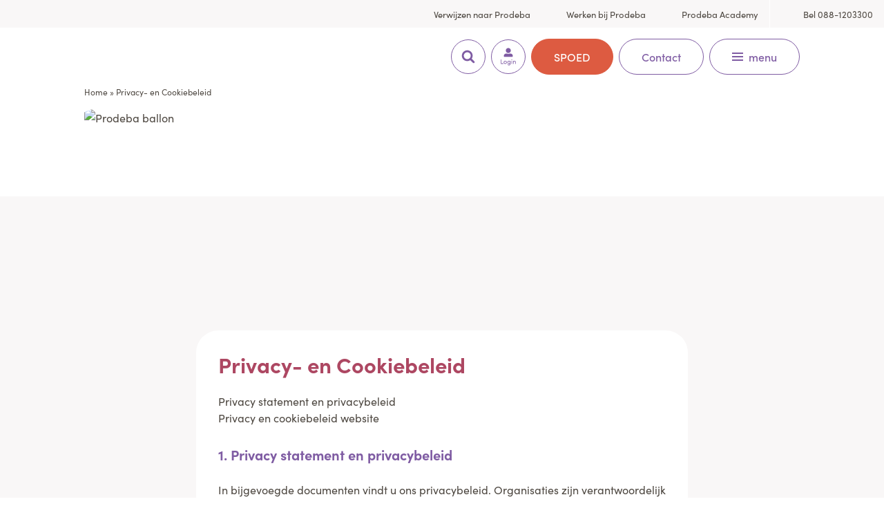

--- FILE ---
content_type: text/html; charset=UTF-8
request_url: https://www.prodeba.nl/privacy-en-cookiebeleid/
body_size: 24604
content:
<!DOCTYPE html><html lang="nl-NL"><head> <script type="text/javascript">/*  */
var gform;gform||(document.addEventListener("gform_main_scripts_loaded",function(){gform.scriptsLoaded=!0}),document.addEventListener("gform/theme/scripts_loaded",function(){gform.themeScriptsLoaded=!0}),window.addEventListener("DOMContentLoaded",function(){gform.domLoaded=!0}),gform={domLoaded:!1,scriptsLoaded:!1,themeScriptsLoaded:!1,isFormEditor:()=>"function"==typeof InitializeEditor,callIfLoaded:function(o){return!(!gform.domLoaded||!gform.scriptsLoaded||!gform.themeScriptsLoaded&&!gform.isFormEditor()||(gform.isFormEditor()&&console.warn("The use of gform.initializeOnLoaded() is deprecated in the form editor context and will be removed in Gravity Forms 3.1."),o(),0))},initializeOnLoaded:function(o){gform.callIfLoaded(o)||(document.addEventListener("gform_main_scripts_loaded",()=>{gform.scriptsLoaded=!0,gform.callIfLoaded(o)}),document.addEventListener("gform/theme/scripts_loaded",()=>{gform.themeScriptsLoaded=!0,gform.callIfLoaded(o)}),window.addEventListener("DOMContentLoaded",()=>{gform.domLoaded=!0,gform.callIfLoaded(o)}))},hooks:{action:{},filter:{}},addAction:function(o,r,e,t){gform.addHook("action",o,r,e,t)},addFilter:function(o,r,e,t){gform.addHook("filter",o,r,e,t)},doAction:function(o){gform.doHook("action",o,arguments)},applyFilters:function(o){return gform.doHook("filter",o,arguments)},removeAction:function(o,r){gform.removeHook("action",o,r)},removeFilter:function(o,r,e){gform.removeHook("filter",o,r,e)},addHook:function(o,r,e,t,n){null==gform.hooks[o][r]&&(gform.hooks[o][r]=[]);var d=gform.hooks[o][r];null==n&&(n=r+"_"+d.length),gform.hooks[o][r].push({tag:n,callable:e,priority:t=null==t?10:t})},doHook:function(r,o,e){var t;if(e=Array.prototype.slice.call(e,1),null!=gform.hooks[r][o]&&((o=gform.hooks[r][o]).sort(function(o,r){return o.priority-r.priority}),o.forEach(function(o){"function"!=typeof(t=o.callable)&&(t=window[t]),"action"==r?t.apply(null,e):e[0]=t.apply(null,e)})),"filter"==r)return e[0]},removeHook:function(o,r,t,n){var e;null!=gform.hooks[o][r]&&(e=(e=gform.hooks[o][r]).filter(function(o,r,e){return!!(null!=n&&n!=o.tag||null!=t&&t!=o.priority)}),gform.hooks[o][r]=e)}});
/*  */</script> <meta name='robots' content='index, follow, max-image-preview:large, max-snippet:-1, max-video-preview:-1' /><style>img:is([sizes="auto" i], [sizes^="auto," i]) { contain-intrinsic-size: 3000px 1500px }</style><title>Privacy- en Cookiebeleid - Prodeba</title><link rel="canonical" href="https://www.prodeba.nl/privacy-en-cookiebeleid/" /><meta property="og:locale" content="nl_NL" /><meta property="og:type" content="article" /><meta property="og:title" content="Privacy- en Cookiebeleid - Prodeba" /><meta property="og:description" content="Privacy statement en privacybeleid Privacy en cookiebeleid website 1. Privacy statement en privacybeleid In bijgevoegde documenten vindt u ons privacybeleid. Organisaties zijn verantwoordelijk voor de naleving van de algemene verordening gegevensbescherming (AVG). Prodeba communiceert aan de hand van haar privacybeleid transparant welke categorieën gegevens zij op welke wettelijke grondslagen, en met welk doel, verwerkt en [&hellip;]" /><meta property="og:url" content="https://www.prodeba.nl/privacy-en-cookiebeleid/" /><meta property="og:site_name" content="Prodeba" /><meta property="article:publisher" content="https://www.facebook.com/Prodeba.zorgopmaat/" /><meta property="article:modified_time" content="2021-04-28T18:09:02+00:00" /><meta property="og:image" content="https://www.prodeba.nl/wp-content/uploads/2021/03/Prodeba-ballonnen-1.jpg" /><meta property="og:image:width" content="1920" /><meta property="og:image:height" content="1028" /><meta property="og:image:type" content="image/jpeg" /><meta name="twitter:card" content="summary_large_image" /><meta name="twitter:label1" content="Geschatte leestijd" /><meta name="twitter:data1" content="9 minuten" /> <script type="application/ld+json" class="yoast-schema-graph">{"@context":"https://schema.org","@graph":[{"@type":"WebPage","@id":"https://www.prodeba.nl/privacy-en-cookiebeleid/","url":"https://www.prodeba.nl/privacy-en-cookiebeleid/","name":"Privacy- en Cookiebeleid - Prodeba","isPartOf":{"@id":"https://www.prodeba.nl/#website"},"primaryImageOfPage":{"@id":"https://www.prodeba.nl/privacy-en-cookiebeleid/#primaryimage"},"image":{"@id":"https://www.prodeba.nl/privacy-en-cookiebeleid/#primaryimage"},"thumbnailUrl":"https://www.prodeba.nl/wp-content/uploads/2021/03/Prodeba-ballonnen-1.jpg","datePublished":"2021-04-25T15:46:28+00:00","dateModified":"2021-04-28T18:09:02+00:00","breadcrumb":{"@id":"https://www.prodeba.nl/privacy-en-cookiebeleid/#breadcrumb"},"inLanguage":"nl-NL","potentialAction":[{"@type":"ReadAction","target":["https://www.prodeba.nl/privacy-en-cookiebeleid/"]}]},{"@type":"ImageObject","inLanguage":"nl-NL","@id":"https://www.prodeba.nl/privacy-en-cookiebeleid/#primaryimage","url":"https://www.prodeba.nl/wp-content/uploads/2021/03/Prodeba-ballonnen-1.jpg","contentUrl":"https://www.prodeba.nl/wp-content/uploads/2021/03/Prodeba-ballonnen-1.jpg","width":1920,"height":1028,"caption":"Prodeba ballon"},{"@type":"BreadcrumbList","@id":"https://www.prodeba.nl/privacy-en-cookiebeleid/#breadcrumb","itemListElement":[{"@type":"ListItem","position":1,"name":"Home","item":"https://www.prodeba.nl/"},{"@type":"ListItem","position":2,"name":"Privacy- en Cookiebeleid"}]},{"@type":"WebSite","@id":"https://www.prodeba.nl/#website","url":"https://www.prodeba.nl/","name":"Prodeba","description":"Wij vinden dat iedereen het verdient om zich optimaal te ontwikkelen!","publisher":{"@id":"https://www.prodeba.nl/#organization"},"potentialAction":[{"@type":"SearchAction","target":{"@type":"EntryPoint","urlTemplate":"https://www.prodeba.nl/?s={search_term_string}"},"query-input":{"@type":"PropertyValueSpecification","valueRequired":true,"valueName":"search_term_string"}}],"inLanguage":"nl-NL"},{"@type":"Organization","@id":"https://www.prodeba.nl/#organization","name":"Prodeba","url":"https://www.prodeba.nl/","logo":{"@type":"ImageObject","inLanguage":"nl-NL","@id":"https://www.prodeba.nl/#/schema/logo/image/","url":"https://www.prodeba.nl/wp-content/uploads/2021/04/Prodeba-logo.jpg","contentUrl":"https://www.prodeba.nl/wp-content/uploads/2021/04/Prodeba-logo.jpg","width":566,"height":207,"caption":"Prodeba"},"image":{"@id":"https://www.prodeba.nl/#/schema/logo/image/"},"sameAs":["https://www.facebook.com/Prodeba.zorgopmaat/","https://www.instagram.com/prodeba.zorgopmaat/","https://www.linkedin.com/company/prodeba-b.v./"]}]}</script> <link rel='dns-prefetch' href='//use.fontawesome.com' /><link rel='dns-prefetch' href='//www.googletagmanager.com' /><link rel="alternate" type="application/rss+xml" title="Prodeba &raquo; feed" href="https://www.prodeba.nl/feed/" /><link rel="alternate" type="application/rss+xml" title="Prodeba &raquo; reacties feed" href="https://www.prodeba.nl/comments/feed/" /> <script type="text/javascript">/*  */
window._wpemojiSettings = {"baseUrl":"https:\/\/s.w.org\/images\/core\/emoji\/16.0.1\/72x72\/","ext":".png","svgUrl":"https:\/\/s.w.org\/images\/core\/emoji\/16.0.1\/svg\/","svgExt":".svg","source":{"concatemoji":"https:\/\/www.prodeba.nl\/wp-includes\/js\/wp-emoji-release.min.js?ver=6.8.3"}};
/*! This file is auto-generated */
!function(s,n){var o,i,e;function c(e){try{var t={supportTests:e,timestamp:(new Date).valueOf()};sessionStorage.setItem(o,JSON.stringify(t))}catch(e){}}function p(e,t,n){e.clearRect(0,0,e.canvas.width,e.canvas.height),e.fillText(t,0,0);var t=new Uint32Array(e.getImageData(0,0,e.canvas.width,e.canvas.height).data),a=(e.clearRect(0,0,e.canvas.width,e.canvas.height),e.fillText(n,0,0),new Uint32Array(e.getImageData(0,0,e.canvas.width,e.canvas.height).data));return t.every(function(e,t){return e===a[t]})}function u(e,t){e.clearRect(0,0,e.canvas.width,e.canvas.height),e.fillText(t,0,0);for(var n=e.getImageData(16,16,1,1),a=0;a<n.data.length;a++)if(0!==n.data[a])return!1;return!0}function f(e,t,n,a){switch(t){case"flag":return n(e,"\ud83c\udff3\ufe0f\u200d\u26a7\ufe0f","\ud83c\udff3\ufe0f\u200b\u26a7\ufe0f")?!1:!n(e,"\ud83c\udde8\ud83c\uddf6","\ud83c\udde8\u200b\ud83c\uddf6")&&!n(e,"\ud83c\udff4\udb40\udc67\udb40\udc62\udb40\udc65\udb40\udc6e\udb40\udc67\udb40\udc7f","\ud83c\udff4\u200b\udb40\udc67\u200b\udb40\udc62\u200b\udb40\udc65\u200b\udb40\udc6e\u200b\udb40\udc67\u200b\udb40\udc7f");case"emoji":return!a(e,"\ud83e\udedf")}return!1}function g(e,t,n,a){var r="undefined"!=typeof WorkerGlobalScope&&self instanceof WorkerGlobalScope?new OffscreenCanvas(300,150):s.createElement("canvas"),o=r.getContext("2d",{willReadFrequently:!0}),i=(o.textBaseline="top",o.font="600 32px Arial",{});return e.forEach(function(e){i[e]=t(o,e,n,a)}),i}function t(e){var t=s.createElement("script");t.src=e,t.defer=!0,s.head.appendChild(t)}"undefined"!=typeof Promise&&(o="wpEmojiSettingsSupports",i=["flag","emoji"],n.supports={everything:!0,everythingExceptFlag:!0},e=new Promise(function(e){s.addEventListener("DOMContentLoaded",e,{once:!0})}),new Promise(function(t){var n=function(){try{var e=JSON.parse(sessionStorage.getItem(o));if("object"==typeof e&&"number"==typeof e.timestamp&&(new Date).valueOf()<e.timestamp+604800&&"object"==typeof e.supportTests)return e.supportTests}catch(e){}return null}();if(!n){if("undefined"!=typeof Worker&&"undefined"!=typeof OffscreenCanvas&&"undefined"!=typeof URL&&URL.createObjectURL&&"undefined"!=typeof Blob)try{var e="postMessage("+g.toString()+"("+[JSON.stringify(i),f.toString(),p.toString(),u.toString()].join(",")+"));",a=new Blob([e],{type:"text/javascript"}),r=new Worker(URL.createObjectURL(a),{name:"wpTestEmojiSupports"});return void(r.onmessage=function(e){c(n=e.data),r.terminate(),t(n)})}catch(e){}c(n=g(i,f,p,u))}t(n)}).then(function(e){for(var t in e)n.supports[t]=e[t],n.supports.everything=n.supports.everything&&n.supports[t],"flag"!==t&&(n.supports.everythingExceptFlag=n.supports.everythingExceptFlag&&n.supports[t]);n.supports.everythingExceptFlag=n.supports.everythingExceptFlag&&!n.supports.flag,n.DOMReady=!1,n.readyCallback=function(){n.DOMReady=!0}}).then(function(){return e}).then(function(){var e;n.supports.everything||(n.readyCallback(),(e=n.source||{}).concatemoji?t(e.concatemoji):e.wpemoji&&e.twemoji&&(t(e.twemoji),t(e.wpemoji)))}))}((window,document),window._wpemojiSettings);
/*  */</script> <style id='wp-emoji-styles-inline-css' type='text/css'>img.wp-smiley, img.emoji {
		display: inline !important;
		border: none !important;
		box-shadow: none !important;
		height: 1em !important;
		width: 1em !important;
		margin: 0 0.07em !important;
		vertical-align: -0.1em !important;
		background: none !important;
		padding: 0 !important;
	}</style><link rel='stylesheet' id='wp-block-library-css' href='https://www.prodeba.nl/wp-includes/css/dist/block-library/style.min.css?ver=6.8.3' type='text/css' media='all' /><style id='classic-theme-styles-inline-css' type='text/css'>/*! This file is auto-generated */
.wp-block-button__link{color:#fff;background-color:#32373c;border-radius:9999px;box-shadow:none;text-decoration:none;padding:calc(.667em + 2px) calc(1.333em + 2px);font-size:1.125em}.wp-block-file__button{background:#32373c;color:#fff;text-decoration:none}</style><style id='font-awesome-svg-styles-default-inline-css' type='text/css'>.svg-inline--fa {
  display: inline-block;
  height: 1em;
  overflow: visible;
  vertical-align: -.125em;
}</style><link rel='stylesheet' id='font-awesome-svg-styles-css' href='https://www.prodeba.nl/wp-content/uploads/font-awesome/v6.3.0/css/svg-with-js.css' type='text/css' media='all' /><style id='font-awesome-svg-styles-inline-css' type='text/css'>.wp-block-font-awesome-icon svg::before,
   .wp-rich-text-font-awesome-icon svg::before {content: unset;}</style><style id='global-styles-inline-css' type='text/css'>:root{--wp--preset--aspect-ratio--square: 1;--wp--preset--aspect-ratio--4-3: 4/3;--wp--preset--aspect-ratio--3-4: 3/4;--wp--preset--aspect-ratio--3-2: 3/2;--wp--preset--aspect-ratio--2-3: 2/3;--wp--preset--aspect-ratio--16-9: 16/9;--wp--preset--aspect-ratio--9-16: 9/16;--wp--preset--color--black: #000 ;--wp--preset--color--cyan-bluish-gray: #abb8c3;--wp--preset--color--white: #ffffff;--wp--preset--color--pale-pink: #f78da7;--wp--preset--color--vivid-red: #cf2e2e;--wp--preset--color--luminous-vivid-orange: #ff6900;--wp--preset--color--luminous-vivid-amber: #fcb900;--wp--preset--color--light-green-cyan: #7bdcb5;--wp--preset--color--vivid-green-cyan: #00d084;--wp--preset--color--pale-cyan-blue: #8ed1fc;--wp--preset--color--vivid-cyan-blue: #0693e3;--wp--preset--color--vivid-purple: #9b51e0;--wp--preset--color--blauw: #364b9b;--wp--preset--color--dark: #4d4740;--wp--preset--color--cherise: #ad4762;--wp--preset--color--plum: #a25585;--wp--preset--color--paars: #7f5ca3;--wp--preset--color--offwhite: #f9f7f7;--wp--preset--color--dark-grey: #333;--wp--preset--color--grey: #d1d2d4;--wp--preset--color--light-grey: #f4f4f4;--wp--preset--gradient--vivid-cyan-blue-to-vivid-purple: linear-gradient(135deg,rgba(6,147,227,1) 0%,rgb(155,81,224) 100%);--wp--preset--gradient--light-green-cyan-to-vivid-green-cyan: linear-gradient(135deg,rgb(122,220,180) 0%,rgb(0,208,130) 100%);--wp--preset--gradient--luminous-vivid-amber-to-luminous-vivid-orange: linear-gradient(135deg,rgba(252,185,0,1) 0%,rgba(255,105,0,1) 100%);--wp--preset--gradient--luminous-vivid-orange-to-vivid-red: linear-gradient(135deg,rgba(255,105,0,1) 0%,rgb(207,46,46) 100%);--wp--preset--gradient--very-light-gray-to-cyan-bluish-gray: linear-gradient(135deg,rgb(238,238,238) 0%,rgb(169,184,195) 100%);--wp--preset--gradient--cool-to-warm-spectrum: linear-gradient(135deg,rgb(74,234,220) 0%,rgb(151,120,209) 20%,rgb(207,42,186) 40%,rgb(238,44,130) 60%,rgb(251,105,98) 80%,rgb(254,248,76) 100%);--wp--preset--gradient--blush-light-purple: linear-gradient(135deg,rgb(255,206,236) 0%,rgb(152,150,240) 100%);--wp--preset--gradient--blush-bordeaux: linear-gradient(135deg,rgb(254,205,165) 0%,rgb(254,45,45) 50%,rgb(107,0,62) 100%);--wp--preset--gradient--luminous-dusk: linear-gradient(135deg,rgb(255,203,112) 0%,rgb(199,81,192) 50%,rgb(65,88,208) 100%);--wp--preset--gradient--pale-ocean: linear-gradient(135deg,rgb(255,245,203) 0%,rgb(182,227,212) 50%,rgb(51,167,181) 100%);--wp--preset--gradient--electric-grass: linear-gradient(135deg,rgb(202,248,128) 0%,rgb(113,206,126) 100%);--wp--preset--gradient--midnight: linear-gradient(135deg,rgb(2,3,129) 0%,rgb(40,116,252) 100%);--wp--preset--font-size--small: 13px;--wp--preset--font-size--medium: 20px;--wp--preset--font-size--large: 36px;--wp--preset--font-size--x-large: 42px;--wp--preset--spacing--20: 0.44rem;--wp--preset--spacing--30: 0.67rem;--wp--preset--spacing--40: 1rem;--wp--preset--spacing--50: 1.5rem;--wp--preset--spacing--60: 2.25rem;--wp--preset--spacing--70: 3.38rem;--wp--preset--spacing--80: 5.06rem;--wp--preset--shadow--natural: 6px 6px 9px rgba(0, 0, 0, 0.2);--wp--preset--shadow--deep: 12px 12px 50px rgba(0, 0, 0, 0.4);--wp--preset--shadow--sharp: 6px 6px 0px rgba(0, 0, 0, 0.2);--wp--preset--shadow--outlined: 6px 6px 0px -3px rgba(255, 255, 255, 1), 6px 6px rgba(0, 0, 0, 1);--wp--preset--shadow--crisp: 6px 6px 0px rgba(0, 0, 0, 1);}:where(.is-layout-flex){gap: 0.5em;}:where(.is-layout-grid){gap: 0.5em;}body .is-layout-flex{display: flex;}.is-layout-flex{flex-wrap: wrap;align-items: center;}.is-layout-flex > :is(*, div){margin: 0;}body .is-layout-grid{display: grid;}.is-layout-grid > :is(*, div){margin: 0;}:where(.wp-block-columns.is-layout-flex){gap: 2em;}:where(.wp-block-columns.is-layout-grid){gap: 2em;}:where(.wp-block-post-template.is-layout-flex){gap: 1.25em;}:where(.wp-block-post-template.is-layout-grid){gap: 1.25em;}.has-black-color{color: var(--wp--preset--color--black) !important;}.has-cyan-bluish-gray-color{color: var(--wp--preset--color--cyan-bluish-gray) !important;}.has-white-color{color: var(--wp--preset--color--white) !important;}.has-pale-pink-color{color: var(--wp--preset--color--pale-pink) !important;}.has-vivid-red-color{color: var(--wp--preset--color--vivid-red) !important;}.has-luminous-vivid-orange-color{color: var(--wp--preset--color--luminous-vivid-orange) !important;}.has-luminous-vivid-amber-color{color: var(--wp--preset--color--luminous-vivid-amber) !important;}.has-light-green-cyan-color{color: var(--wp--preset--color--light-green-cyan) !important;}.has-vivid-green-cyan-color{color: var(--wp--preset--color--vivid-green-cyan) !important;}.has-pale-cyan-blue-color{color: var(--wp--preset--color--pale-cyan-blue) !important;}.has-vivid-cyan-blue-color{color: var(--wp--preset--color--vivid-cyan-blue) !important;}.has-vivid-purple-color{color: var(--wp--preset--color--vivid-purple) !important;}.has-black-background-color{background-color: var(--wp--preset--color--black) !important;}.has-cyan-bluish-gray-background-color{background-color: var(--wp--preset--color--cyan-bluish-gray) !important;}.has-white-background-color{background-color: var(--wp--preset--color--white) !important;}.has-pale-pink-background-color{background-color: var(--wp--preset--color--pale-pink) !important;}.has-vivid-red-background-color{background-color: var(--wp--preset--color--vivid-red) !important;}.has-luminous-vivid-orange-background-color{background-color: var(--wp--preset--color--luminous-vivid-orange) !important;}.has-luminous-vivid-amber-background-color{background-color: var(--wp--preset--color--luminous-vivid-amber) !important;}.has-light-green-cyan-background-color{background-color: var(--wp--preset--color--light-green-cyan) !important;}.has-vivid-green-cyan-background-color{background-color: var(--wp--preset--color--vivid-green-cyan) !important;}.has-pale-cyan-blue-background-color{background-color: var(--wp--preset--color--pale-cyan-blue) !important;}.has-vivid-cyan-blue-background-color{background-color: var(--wp--preset--color--vivid-cyan-blue) !important;}.has-vivid-purple-background-color{background-color: var(--wp--preset--color--vivid-purple) !important;}.has-black-border-color{border-color: var(--wp--preset--color--black) !important;}.has-cyan-bluish-gray-border-color{border-color: var(--wp--preset--color--cyan-bluish-gray) !important;}.has-white-border-color{border-color: var(--wp--preset--color--white) !important;}.has-pale-pink-border-color{border-color: var(--wp--preset--color--pale-pink) !important;}.has-vivid-red-border-color{border-color: var(--wp--preset--color--vivid-red) !important;}.has-luminous-vivid-orange-border-color{border-color: var(--wp--preset--color--luminous-vivid-orange) !important;}.has-luminous-vivid-amber-border-color{border-color: var(--wp--preset--color--luminous-vivid-amber) !important;}.has-light-green-cyan-border-color{border-color: var(--wp--preset--color--light-green-cyan) !important;}.has-vivid-green-cyan-border-color{border-color: var(--wp--preset--color--vivid-green-cyan) !important;}.has-pale-cyan-blue-border-color{border-color: var(--wp--preset--color--pale-cyan-blue) !important;}.has-vivid-cyan-blue-border-color{border-color: var(--wp--preset--color--vivid-cyan-blue) !important;}.has-vivid-purple-border-color{border-color: var(--wp--preset--color--vivid-purple) !important;}.has-vivid-cyan-blue-to-vivid-purple-gradient-background{background: var(--wp--preset--gradient--vivid-cyan-blue-to-vivid-purple) !important;}.has-light-green-cyan-to-vivid-green-cyan-gradient-background{background: var(--wp--preset--gradient--light-green-cyan-to-vivid-green-cyan) !important;}.has-luminous-vivid-amber-to-luminous-vivid-orange-gradient-background{background: var(--wp--preset--gradient--luminous-vivid-amber-to-luminous-vivid-orange) !important;}.has-luminous-vivid-orange-to-vivid-red-gradient-background{background: var(--wp--preset--gradient--luminous-vivid-orange-to-vivid-red) !important;}.has-very-light-gray-to-cyan-bluish-gray-gradient-background{background: var(--wp--preset--gradient--very-light-gray-to-cyan-bluish-gray) !important;}.has-cool-to-warm-spectrum-gradient-background{background: var(--wp--preset--gradient--cool-to-warm-spectrum) !important;}.has-blush-light-purple-gradient-background{background: var(--wp--preset--gradient--blush-light-purple) !important;}.has-blush-bordeaux-gradient-background{background: var(--wp--preset--gradient--blush-bordeaux) !important;}.has-luminous-dusk-gradient-background{background: var(--wp--preset--gradient--luminous-dusk) !important;}.has-pale-ocean-gradient-background{background: var(--wp--preset--gradient--pale-ocean) !important;}.has-electric-grass-gradient-background{background: var(--wp--preset--gradient--electric-grass) !important;}.has-midnight-gradient-background{background: var(--wp--preset--gradient--midnight) !important;}.has-small-font-size{font-size: var(--wp--preset--font-size--small) !important;}.has-medium-font-size{font-size: var(--wp--preset--font-size--medium) !important;}.has-large-font-size{font-size: var(--wp--preset--font-size--large) !important;}.has-x-large-font-size{font-size: var(--wp--preset--font-size--x-large) !important;}
:where(.wp-block-post-template.is-layout-flex){gap: 1.25em;}:where(.wp-block-post-template.is-layout-grid){gap: 1.25em;}
:where(.wp-block-columns.is-layout-flex){gap: 2em;}:where(.wp-block-columns.is-layout-grid){gap: 2em;}
:root :where(.wp-block-pullquote){font-size: 1.5em;line-height: 1.6;}</style><link rel='stylesheet' id='main-css' href='https://www.prodeba.nl/wp-content/themes/prodeba/style.css?ver=1677673553' type='text/css' media='all' /><link rel='stylesheet' id='prodeba-css' href='https://www.prodeba.nl/wp-content/themes/prodeba/dest/css/main.css?ver=1736591404' type='text/css' media='all' /><link rel='stylesheet' id='font-awesome-official-css' href='https://use.fontawesome.com/releases/v6.3.0/css/all.css' type='text/css' media='all' integrity="sha384-nYX0jQk7JxCp1jdj3j2QdJbEJaTvTlhexnpMjwIkYQLdk9ZE3/g8CBw87XP2N0pR" crossorigin="anonymous" /><link rel='stylesheet' id='wp-add-custom-css-css' href='https://www.prodeba.nl?display_custom_css=css&#038;ver=6.8.3' type='text/css' media='all' /><link rel='stylesheet' id='font-awesome-official-v4shim-css' href='https://use.fontawesome.com/releases/v6.3.0/css/v4-shims.css' type='text/css' media='all' integrity="sha384-SQz6YOYE9rzJdPMcxCxNEmEuaYeT0ayZY/ZxArYWtTnvBwcfHI6rCwtgsOonZ+08" crossorigin="anonymous" /> <script type="text/javascript" src="https://www.prodeba.nl/wp-includes/js/jquery/jquery.min.js?ver=3.7.1" id="jquery-core-js"></script> <script type="text/javascript" src="https://www.prodeba.nl/wp-includes/js/jquery/jquery-migrate.min.js?ver=3.4.1" id="jquery-migrate-js"></script> <link rel="https://api.w.org/" href="https://www.prodeba.nl/wp-json/" /><link rel="alternate" title="JSON" type="application/json" href="https://www.prodeba.nl/wp-json/wp/v2/pages/1711" /><link rel="EditURI" type="application/rsd+xml" title="RSD" href="https://www.prodeba.nl/xmlrpc.php?rsd" /><link rel='shortlink' href='https://www.prodeba.nl/?p=1711' /><link rel="alternate" title="oEmbed (JSON)" type="application/json+oembed" href="https://www.prodeba.nl/wp-json/oembed/1.0/embed?url=https%3A%2F%2Fwww.prodeba.nl%2Fprivacy-en-cookiebeleid%2F" /><link rel="alternate" title="oEmbed (XML)" type="text/xml+oembed" href="https://www.prodeba.nl/wp-json/oembed/1.0/embed?url=https%3A%2F%2Fwww.prodeba.nl%2Fprivacy-en-cookiebeleid%2F&#038;format=xml" /><meta name="generator" content="Site Kit by Google 1.159.0" /><script type="text/javascript">var ajaxurl = 'https://www.prodeba.nl/wp-admin/admin-ajax.php';</script> <meta name="viewport" content="width=device-width, initial-scale=1, maximum-scale=1" /><link rel="stylesheet" href=https://use.typekit.net/uye7zfy.css> <script type="text/javascript">var ajaxurl = "https://www.prodeba.nl/wp-admin/admin-ajax.php";</script>  <script>(function(w,d,s,l,i){w[l]=w[l]||[];w[l].push({'gtm.start':
							 new Date().getTime(),event:'gtm.js'});var f=d.getElementsByTagName(s)[0],
							 j=d.createElement(s),dl=l!='dataLayer'?'&l='+l:'';j.async=true;j.src=
							 'https://www.googletagmanager.com/gtm.js?id='+i+dl;f.parentNode.insertBefore(j,f);
							 })(window,document,'script','dataLayer','GTM-MRVWW4L');</script> <style>.e-con.e-parent:nth-of-type(n+4):not(.e-lazyloaded):not(.e-no-lazyload),
				.e-con.e-parent:nth-of-type(n+4):not(.e-lazyloaded):not(.e-no-lazyload) * {
					background-image: none !important;
				}
				@media screen and (max-height: 1024px) {
					.e-con.e-parent:nth-of-type(n+3):not(.e-lazyloaded):not(.e-no-lazyload),
					.e-con.e-parent:nth-of-type(n+3):not(.e-lazyloaded):not(.e-no-lazyload) * {
						background-image: none !important;
					}
				}
				@media screen and (max-height: 640px) {
					.e-con.e-parent:nth-of-type(n+2):not(.e-lazyloaded):not(.e-no-lazyload),
					.e-con.e-parent:nth-of-type(n+2):not(.e-lazyloaded):not(.e-no-lazyload) * {
						background-image: none !important;
					}
				}</style><link rel="icon" href="https://www.prodeba.nl/wp-content/uploads/2023/03/Prodeba_P_beeldmerk.svg" sizes="32x32" /><link rel="icon" href="https://www.prodeba.nl/wp-content/uploads/2023/03/Prodeba_P_beeldmerk.svg" sizes="192x192" /><link rel="apple-touch-icon" href="https://www.prodeba.nl/wp-content/uploads/2023/03/Prodeba_P_beeldmerk.svg" /><meta name="msapplication-TileImage" content="https://www.prodeba.nl/wp-content/uploads/2023/03/Prodeba_P_beeldmerk.svg" /><style type="text/css" id="wp-custom-css">.spoed{
	text-transform: uppercase;
	background: #dd5b41 !important;
	color: white  !important;
	border-color: #dd5b41 !important;
}
.spoed:hover{
	background: white !important;
		color: #dd5b41  !important;

		border-color: #dd5b41 !important;

}
@media screen and (max-width: 768px){
.spoed{
	font-size: 9px;
	padding-left: 6px !important;
	padding-right: 6px !important;
}
}

.gform-field-label a{
	text-decoration: underline;
}</style></head><body class="wp-singular page-template page-template-template page-template-page-simple page-template-templatepage-simple-php page page-id-1711 wp-theme-prodeba elementor-default elementor-kit-3973">
<noscript><iframe src="https://www.googletagmanager.com/ns.html?id=GTM-MRVWW4L"
height="0" width="0" style="display:none;visibility:hidden"></iframe></noscript><nav class="nav-overlay"><div class="container"><div class="colls no-margin"><div class="col col--4 blocks"><div id="block-19" class="widget widget_block"><div class="wp-block-group blockwidget has-cherise-background-color has-background"><div class="wp-block-group__inner-container is-layout-constrained wp-block-group-is-layout-constrained"><p><a class="zorgzoeker-popup-link" href="#"><strong>Wat kan Prodeba voor jou betekenen?</strong> Start de zorghulp</a></p></div></div></div><div id="block-20" class="widget widget_block"><div class="wp-block-group blockwidget has-plum-background-color has-background"><div class="wp-block-group__inner-container is-layout-constrained wp-block-group-is-layout-constrained"><p><a href="https://www.prodeba.nl/diensten/"><strong>Onze <span>diensten</span></strong>Meer over ons specialisme</a></p></div></div></div><div id="block-21" class="widget widget_block"><div class="wp-block-group blockwidget has-paars-background-color has-background"><div class="wp-block-group__inner-container is-layout-constrained wp-block-group-is-layout-constrained"><p><a href="https://www.prodeba.nl/meld-je-hier-aan/" data-type="page" data-id="3266"><strong>Meld je aan <span>voor zorg</span></strong>Aanmelden</a></p></div></div></div></div><div class="col col--3"><div id="nav_menu-6" class="widget widget_nav_menu"><p class="title">Ons specialisme</p><div class="menu-ons-specialisme-container"><ul id="menu-ons-specialisme" class="menu"><li id="menu-item-181" class="menu-item menu-item-type-post_type menu-item-object-diensten menu-item-181"><a href="https://www.prodeba.nl/diensten/behandeling/">Behandeling</a></li><li id="menu-item-182" class="menu-item menu-item-type-post_type menu-item-object-diensten menu-item-182"><a href="https://www.prodeba.nl/diensten/diagnostiek/">Diagnostiek</a></li><li id="menu-item-183" class="menu-item menu-item-type-post_type menu-item-object-diensten menu-item-183"><a href="https://www.prodeba.nl/diensten/beschermd-wonen/">Beschermd wonen</a></li><li id="menu-item-184" class="menu-item menu-item-type-post_type menu-item-object-diensten menu-item-184"><a href="https://www.prodeba.nl/diensten/gezinscoaching/">Gezinscoaching</a></li><li id="menu-item-185" class="menu-item menu-item-type-post_type menu-item-object-diensten menu-item-185"><a href="https://www.prodeba.nl/diensten/zorg-onderwijs-combinaties/">Zorg-onderwijs combinaties</a></li><li id="menu-item-186" class="menu-item menu-item-type-post_type menu-item-object-diensten menu-item-186"><a href="https://www.prodeba.nl/diensten/begeleiding/">Begeleiding</a></li></ul></div></div><div id="nav_menu-7" class="widget widget_nav_menu"><p class="title">Quick links</p><div class="menu-quick-links-container"><ul id="menu-quick-links" class="menu"><li id="menu-item-3831" class="menu-item menu-item-type-post_type menu-item-object-page menu-item-3831"><a href="https://www.prodeba.nl/meld-je-hier-aan/">Aanmeldformulier</a></li><li id="menu-item-98" class="menu-item menu-item-type-custom menu-item-object-custom menu-item-98"><a target="_blank" href="https://prodeba.mytuula.nl">Cliëntenportaal</a></li><li id="menu-item-99" class="menu-item menu-item-type-custom menu-item-object-custom menu-item-99"><a target="_blank" href="https://prodeba.tuula.nl">Medewerkersportaal</a></li><li id="menu-item-841" class="menu-item menu-item-type-post_type menu-item-object-page menu-item-841"><a href="https://www.prodeba.nl/prodeba-academy/">Prodeba Academy</a></li><li id="menu-item-838" class="menu-item menu-item-type-post_type menu-item-object-page menu-item-838"><a href="https://www.prodeba.nl/stichting-zorgwonen/">Stichting Zorgwonen</a></li><li id="menu-item-1891" class="menu-item menu-item-type-custom menu-item-object-custom menu-item-1891"><a target="_blank" href="https://www.prodeba.nl/werkenbij">Werken bij Prodeba</a></li><li id="menu-item-1892" class="menu-item menu-item-type-custom menu-item-object-custom menu-item-1892"><a href="https://www.prodeba.nl/voor-verwijzers/">Verwijzen naar Prodeba</a></li></ul></div></div></div><div class="col col--3"><div id="nav_menu-8" class="widget widget_nav_menu"><p class="title">Algemeen</p><div class="menu-algemeen-container"><ul id="menu-algemeen" class="menu"><li id="menu-item-23" class="menu-item menu-item-type-post_type menu-item-object-page menu-item-23"><a href="https://www.prodeba.nl/over-prodeba/">Over Prodeba</a></li><li id="menu-item-426" class="menu-item menu-item-type-post_type menu-item-object-page menu-item-426"><a href="https://www.prodeba.nl/maatschappelijke-doelstellingen/">Maatschappelijke doelstellingen</a></li><li id="menu-item-92" class="menu-item menu-item-type-post_type menu-item-object-page menu-item-92"><a href="https://www.prodeba.nl/professionals/">Onze professionals</a></li><li id="menu-item-401" class="menu-item menu-item-type-post_type menu-item-object-page menu-item-401"><a href="https://www.prodeba.nl/clientenraad/">Cliëntenraad</a></li><li id="menu-item-2469" class="menu-item menu-item-type-post_type menu-item-object-page menu-item-2469"><a href="https://www.prodeba.nl/clientervaringen/">Cliëntervaringen</a></li><li id="menu-item-432" class="menu-item menu-item-type-post_type menu-item-object-page menu-item-432"><a href="https://www.prodeba.nl/clientvertrouwenspersoon/">Cliënt­vertrouwenspersoon</a></li><li id="menu-item-431" class="menu-item menu-item-type-post_type menu-item-object-page menu-item-431"><a href="https://www.prodeba.nl/wachttijden/">Wachttijden (tot intake)</a></li><li id="menu-item-440" class="menu-item menu-item-type-post_type menu-item-object-page menu-item-440"><a href="https://www.prodeba.nl/klachtenprocedure/">Klachtenprocedure</a></li><li id="menu-item-435" class="menu-item menu-item-type-post_type menu-item-object-page menu-item-435"><a href="https://www.prodeba.nl/raad-van-bestuur/">Raad van Bestuur</a></li><li id="menu-item-439" class="menu-item menu-item-type-post_type menu-item-object-page menu-item-439"><a href="https://www.prodeba.nl/raad-van-toezicht/">Raad van Toezicht</a></li><li id="menu-item-360" class="menu-item menu-item-type-post_type menu-item-object-page menu-item-360"><a href="https://www.prodeba.nl/jaarverslag/">Jaarverslag</a></li><li id="menu-item-647" class="menu-item menu-item-type-post_type menu-item-object-page menu-item-647"><a href="https://www.prodeba.nl/documenten/">Documenten</a></li><li id="menu-item-163" class="menu-item menu-item-type-post_type menu-item-object-page menu-item-163"><a href="https://www.prodeba.nl/zorgzoeker/">Waar leveren wij zorg</a></li><li id="menu-item-698" class="menu-item menu-item-type-post_type menu-item-object-page menu-item-698"><a href="https://www.prodeba.nl/veelgestelde-vragen/">Veelgestelde vragen</a></li><li id="menu-item-589" class="menu-item menu-item-type-custom menu-item-object-custom menu-item-589"><a href="https://www.prodeba.nl/blog/">Blogs en ervaringsverhalen</a></li><li id="menu-item-3830" class="menu-item menu-item-type-post_type menu-item-object-page menu-item-3830"><a href="https://www.prodeba.nl/contact/">Contact</a></li></ul></div></div><div id="text-4" class="widget widget_text"><p class="title">Contact</p><div class="textwidget"><p>Delftse Jaagpad 1C<br />
2324 AA Leiden<br />
071 580 36 95<br />
<a href="mailto:zorgaanvraag@prodeba.nl">zorgaanvraag@prodeba.nl</a></p></div></div></div></div></div></nav><header class="header"><div class="topbar"><ul id="menu-header-menu" class="menu"><li id="menu-item-167" class="menu-item menu-item-type-post_type menu-item-object-page menu-item-167"><a href="https://www.prodeba.nl/voor-verwijzers/"><span>Verwijzen naar Prodeba</span></a></li><li id="menu-item-696" class="menu-item menu-item-type-custom menu-item-object-custom menu-item-696"><a target="_blank" href="https://www.prodeba.nl/werkenbij"><span>Werken bij Prodeba</span></a></li><li id="menu-item-2746" class="menu-item menu-item-type-custom menu-item-object-custom menu-item-2746"><a target="_blank" href="https://www.prodeba-academy.nl/"><span>Prodeba Academy</span></a></li><li id="menu-item-32" class="menu-item menu-item-type-custom menu-item-object-custom menu-item-32"><a href="tel:+31881203300"><span>Bel 088-1203300</span></a></li></ul></div><div class="container main"><div class="logo">
<a href="https://www.prodeba.nl"><figure><img src="https://www.prodeba.nl/wp-content/themes/prodeba/images/prodeba_logo.svg" alt=""></figure>
</a></div><ul class="header-content"><li class="header__search-toggle"><a class="button outline icon-only "><i class="svgicon search"><?xml version="1.0" encoding="UTF-8"?><svg id="Layer_1" xmlns="http://www.w3.org/2000/svg" viewBox="0 0 24 24"><defs><style>.cls-1{fill:#7f5ca3;}</style></defs><path class="cls-1" d="m18.63,17.12l-2.86-2.86c.69-1,1.03-2.1,1.03-3.33,0-.8-.15-1.56-.46-2.28s-.73-1.35-1.25-1.88c-.53-.53-1.15-.94-1.88-1.25-.73-.31-1.49-.46-2.28-.46s-1.56.15-2.28.46c-.73.31-1.35.73-1.88,1.25-.53.53-.94,1.15-1.25,1.88s-.46,1.49-.46,2.28.15,1.56.46,2.28c.31.73.73,1.35,1.25,1.88.53.53,1.15.94,1.88,1.25.73.31,1.49.46,2.28.46,1.22,0,2.33-.34,3.33-1.03l2.86,2.85c.2.21.45.32.75.32s.54-.11.75-.32c.21-.21.32-.46.32-.75s-.1-.54-.31-.75Zm-5.06-3.55c-.73.73-1.61,1.1-2.64,1.1s-1.91-.37-2.64-1.1c-.73-.73-1.1-1.61-1.1-2.64s.37-1.91,1.1-2.64,1.61-1.1,2.64-1.1,1.91.37,2.64,1.1,1.1,1.61,1.1,2.64-.37,1.91-1.1,2.64Z"/></svg></i><i class="svgicon times"><?xml version="1.0" encoding="utf-8"?><!DOCTYPE svg PUBLIC "-//W3C//DTD SVG 1.1//EN" "http://www.w3.org/Graphics/SVG/1.1/DTD/svg11.dtd">
<svg version="1.1" id="Layer_1" xmlns="http://www.w3.org/2000/svg" xmlns:xlink="http://www.w3.org/1999/xlink" x="0px" y="0px"
width="256px" height="256px" viewBox="0 0 256 256" enable-background="new 0 0 256 256" xml:space="preserve">
<path fill="#7F5CA3" d="M181.23,161.878l-34.092-34.092l34.092-34.092c5.354-5.355,5.355-14.104,0-19.459
c-5.354-5.355-14.104-5.355-19.459,0l-34.092,34.092L93.588,74.235c-5.355-5.355-14.104-5.355-19.459,0
c-5.354,5.354-5.355,14.104,0,19.459l34.092,34.092l-34.092,34.092c-5.356,5.354-5.355,14.104,0,19.46s14.103,5.355,19.459-0.001
l34.091-34.091l34.092,34.092c5.354,5.355,14.104,5.355,19.461,0C186.587,175.982,186.586,167.232,181.23,161.878L181.23,161.878z"
/>
</svg>
</i><span>Zoeken</span></a></li><li><a href="https://www.prodeba.nl/inloggen/" class="button outline icon-only"><i class="svgicon user"><?xml version="1.0" encoding="UTF-8"?><svg id="Layer_1" xmlns="http://www.w3.org/2000/svg" viewBox="0 0 24 24"><defs><style>.cls-1{fill:#8261a5;}</style></defs><path class="cls-1" d="m18.08,17.32c.18-.16.4-.23.65-.23.22,0,.4.08.53.23s.19.37.19.64v1.84h.64v-1.88c0-.46-.11-.82-.33-1.07-.22-.25-.53-.38-.93-.38-.2,0-.4.05-.59.14-.19.09-.34.23-.43.41v-.49h-.64v3.26h.64v-1.76c0-.32.09-.56.27-.72m-2.28-1.57c.12,0,.22-.04.31-.12.09-.08.13-.18.13-.29s-.04-.21-.13-.29c-.09-.08-.19-.12-.31-.12s-.22.04-.31.12c-.09.08-.13.18-.13.29s.04.21.13.29c.09.08.19.12.31.12m-.31.79h.63v3.26h-.63v-3.26Zm-2.02,2.42c-.22.2-.47.29-.75.29-.3,0-.56-.1-.76-.29-.2-.2-.3-.46-.3-.78s.1-.57.31-.77c.2-.2.46-.31.75-.31s.56.1.77.29c.21.19.31.46.31.79s-.11.59-.33.78m-2.01,1.44c-.15.08-.25.13-.28.15.15.28.36.5.62.65.26.15.54.23.85.23,1.19,0,1.78-.71,1.78-2.12v-2.76h-.63v.51c-.1-.18-.26-.32-.47-.43-.21-.1-.44-.15-.67-.15-.46,0-.85.16-1.17.47-.32.32-.48.73-.48,1.23s.16.91.48,1.22c.32.31.71.47,1.17.47.24,0,.46-.05.68-.16.22-.11.37-.25.46-.44,0,0,0,.02,0,.04,0,.02,0,.03,0,.04,0,.99-.39,1.48-1.16,1.48-.19,0-.37-.05-.54-.15-.17-.1-.31-.24-.4-.41-.01,0-.1.05-.25.13m-3.87-2.24c0-.32.1-.58.31-.77.21-.2.46-.29.76-.29s.56.1.76.29c.21.2.31.45.31.77s-.1.59-.31.79c-.21.2-.46.3-.76.3s-.56-.1-.76-.3c-.21-.2-.31-.47-.31-.79m2.78,0c0-.5-.17-.91-.5-1.22-.33-.31-.74-.47-1.21-.47s-.88.16-1.21.47c-.33.31-.49.72-.49,1.22s.16.92.5,1.24c.33.32.73.47,1.21.47s.88-.16,1.21-.48c.33-.32.5-.73.5-1.23m-6.46,1.64h2.61v-.61h-1.96v-4.2h-.65v4.81Z"/><path class="cls-1" d="m14.42,8.64h-1.04c-.42.19-.89.3-1.38.3s-.96-.11-1.38-.3h-1.04c-1.34,0-2.42,1.09-2.42,2.42v.3c0,.5.41.91.91.91h7.88c.5,0,.91-.41.91-.91v-.3c0-1.34-1.09-2.42-2.42-2.42m-2.42-.61c1.51,0,2.73-1.22,2.73-2.73s-1.22-2.73-2.73-2.73-2.73,1.22-2.73,2.73,1.22,2.73,2.73,2.73"/></svg></i><span>login</span></a></li><li><a href="https://www.prodeba.nl/spoed/" class="button outline spoed">Spoed</a></li><li><a href="https://www.prodeba.nl/contact/" class="button outline contact">Contact</a></li><li><a class="header__menu-toggle"><span class="icon-toggle"></span><span class="text-toggle">menu</span></a></li></ul></div></header><main class="content simple-page standaard"><div class="content-header"><div class="container"><p id="breadcrumbs"><span><span><a href="https://www.prodeba.nl/">Home</a></span> » <span class="breadcrumb_last" aria-current="page">Privacy- en Cookiebeleid</span></span></p></div><div class="container featured-image">
<img width="747" height="400" src="https://www.prodeba.nl/wp-content/uploads/2021/03/Prodeba-ballonnen-1.jpg" class="attachment-1040x400 size-1040x400 wp-post-image" alt="Prodeba ballon" decoding="async" srcset="https://www.prodeba.nl/wp-content/uploads/2021/03/Prodeba-ballonnen-1.jpg 1920w, https://www.prodeba.nl/wp-content/uploads/2021/03/Prodeba-ballonnen-1-300x161.jpg 300w, https://www.prodeba.nl/wp-content/uploads/2021/03/Prodeba-ballonnen-1-1024x548.jpg 1024w, https://www.prodeba.nl/wp-content/uploads/2021/03/Prodeba-ballonnen-1-768x411.jpg 768w, https://www.prodeba.nl/wp-content/uploads/2021/03/Prodeba-ballonnen-1-1536x822.jpg 1536w" sizes="(max-width: 747px) 100vw, 747px" /></div></div><div class="content-main"><h1>Privacy- en Cookiebeleid</h1><ol class="wp-block-list"><li>Privacy statement en privacybeleid</li><li>Privacy en cookiebeleid website</li></ol><h2 class="wp-block-heading"><br><strong>1. Privacy statement en privacybeleid</strong></h2><p><br>In bijgevoegde documenten vindt u ons privacybeleid. Organisaties zijn verantwoordelijk voor de naleving van de algemene verordening gegevensbescherming (AVG). Prodeba communiceert aan de hand van haar privacybeleid transparant welke categorieën gegevens zij op welke wettelijke grondslagen, en met welk doel, verwerkt en welke maatregelen er genomen zijn om persoonsgegevens van cliënten, medewerkers, sollicitanten en andere betrokkenen te beschermen. Ook staat beschreven welke privacyrechten betrokkenen hebben en hoe zij deze rechten, zoals het recht op inzage, wijzigingen en wissen van hun persoonsgegevens, kunnen uitoefenen.</p><p><strong>Contactformulier website<br></strong>Op de website van Prodeba vindt u een contactformulier. Persoonsgegevens die ingevuld worden in dit formulier zullen behandeld en verwerkt worden zoals aangegeven in het hierboven beschikbaar gestelde privacybeleid. Persoonsgegevens die gedeeld worden in het contactformulier worden niet langer bewaard dan noodzakelijk is voor de verwerkelijking van de doeleinden waarvoor zij worden verzameld of vervolgens worden verwerkt. Dit is maximaal 6 weken.</p><p><strong>Referenties en beeldmateriaal<br></strong>Op de website van Prodeba worden foto’s, referenties en quotes van cliënten, medewerkers en andere betrokkenen alleen geplaatst wanneer zij hiervoor schriftelijk toestemming hebben gegeven. De betreffende persoon heeft daarbij de keuze om de eigen naam te gebruiken of anoniem te blijven.</p><p><strong>Prodeba en andere sites<br></strong>Op de site treft u een aantal links aan naar andere websites. Prodeba kan echter geen verantwoordelijkheid dragen met betrekking tot de omgang door die partijen met uw gegevens. Lees hiervoor de privacy statement, indien aanwezig, van de site die u bezoekt.</p><p><strong>Vragen</strong><br>Heeft u vragen over het privacybeleid van Prodeba dan kunt u deze sturen naar: <a href="mailto:gegevensbescherming@prodeba.nl">gegevensbescherming@prodeba.nl</a>.</p><p><strong>Wijzigingen</strong><br>Prodeba behoudt zich het recht voor om wijzigingen aan te brengen in de privacybeleid van Prodeba. Check daarom regelmatig de privacy statement voor het privacybeleid van Prodeba.</p><p><strong>Vragen</strong><br>Heeft u vragen over het privacybeleid van Prodeba dan kunt u deze sturen naar: <a href="mailto:gegevensbescherming@prodeba.nl">gegevensbescherming@prodeba.nl</a>.</p><p><strong>Wijzigingen</strong><br>Prodeba behoudt zich het recht voor om wijzigingen aan te brengen in de privacybeleid van Prodeba. Check daarom regelmatig de privacy statement voor het privacybeleid van Prodeba.</p><h2 class="wp-block-heading"><strong>2. Privacy en cookiebeleid website Prodeba</strong></h2><p><br><strong>1. Inleiding</strong><br>Prodeba verwerkt persoonsgegevens van bezoekers en gebruikers van haar website. Wij doen dat om u als bezoeker/gebruiker van onze website zo goed en zo snel mogelijk van dienst te kunnen zijn. Door de inhoud van ons privacy- en cookiebeleid met u te delen, willen we volledig transparant zijn in de verschillende typen persoonsgegevens die wij verwerken, voor welke doeleinden wij persoonsgegevens verwerken en wat de rechten van bezoekers en gebruikers van onze website zijn met betrekking tot de door ons verwerkte persoonsgegevens. Verwerking van persoonsgegevens</p><p>door Prodeba geschiedt volledig overeenkomstig met de eisen die de wet (AVG; Algemene Verordening Gegevensbescherming) daaraan stelt. Ons privacy- en cookiebeleid kan worden aangepast als daar een wettelijke of anderzijds dringende reden toe is. Als zodanig is het dan ook raadzaam om ons privacy- en cookiebeleid periodiek te raadplegen. Als u vragen, opmerkingen of verzoeken heeft met betrekking tot ons privacy- en cookiebeleid, dan kunt u ons een bericht sturen op het volgende e-mailadres: <a href="mailto:gegevensbescherming@prodeba.nl">gegevensbescherming@prodeba.nl</a> Geeft u de voorkeur aan telefonisch contact, bel dan op werkdagen: 088-1203300 en vraag naar de functionaris gegevensbescherming.</p><p><strong>2. Welke persoonsgegevens worden op de website verwerkt door Prodeba?<br></strong>Om u als bezoeker of gebruiker van onze website zo goed en zo snel mogelijk van dienst te kunnen zijn, verwerken wij de volgende categorieën aan persoonsgegevens: Categorie ‘directe persoonsgegevens’</p><ul class="wp-block-list"><li>Naam bedrijf of school</li><li>Voornaam/achternaam</li><li>E-mailadres</li><li>Telefoonnummer</li><li>Geslacht</li><li>URL website</li><li>Overige persoonsgegevens die u middels correspondentie actief aan ons verstrekt</li></ul><p><strong>Categorie ‘indirecte persoonsgegevens’</strong></p><ul class="wp-block-list"><li>IP-adres</li><li>Sessie ID</li><li>Gegevens over uw activiteiten op onze website</li><li>Type device (computer, tablet, smartphone, et cetera)</li><li>internetbrowser</li><li>Besturingssysteem</li></ul><p><strong>3. Bijzondere of gevoelige persoonsgegevens</strong><br>Prodeba heeft niet de intentie om persoonsgegevens te verzamelen over bezoekers en gebruikers van onze website die jonger zijn dan 16 jaar. Dit, tenzij zij daar expliciet toestemming toe hebben verkregen van ouder(s) of voogd. Aangezien wij niet kunnen controleren of een bezoeker ouder is dan 16 jaar, raden wij ouder(s) of voogd dan ook aan om betrokken te zijn bij de online activiteiten van hun kind(eren). Een dergelijke betrokkenheid kan immers voorkomen dat er gegevens over kinderen worden verzameld zonder ouderlijke toestemming. Als u ervan overtuigd bent dat wij zonder ouderlijke toestemming persoonsgegevens hebben verzameld over een minderjarige, neem dan contact met ons op via het volgende e-mailadres: gegevensbescherming@prodeba.nl. Op uw eerste verzoek verwijderen wij de verzamelde informatie of laten die verwijderen.</p><p><strong>4. Waarom worden de voornoemde persoonsgegevens op de website door Prodeba verwerkt?</strong><br>Door Prodeba worden uw persoonsgegevens slechts verwerkt als gevolg van een wettelijke verplichting of een gerechtvaardigd belang. Er bestaan voor Prodeba drie doelen en grondslagen waarop persoonsgegevens worden verwerkt. Dit zijn de volgende.</p><ul class="wp-block-list"><li>Om het gebruik van onze website te analyseren (en met deze gegevens de gebruiksvriendelijkheid te verbeteren)</li><li>Om contact op te kunnen nemen met u als klant, potentiële klant of relatie (en daarmee onze dienstverlening uit te kunnen oefenen)</li><li>Om u als klant, potentiële klant of relatie te kunnen informeren (en u op de hoogte te kunnen stellen met betrekking tot wijzigingen in onze bedrijfsvoering, met betrekking tot wijzigingen in de door ons geleverde diensten en producten of met betrekking tot specifiek voor u relevante ontwikkelingen in ons vakgebied; al dan niet ingegeven door innovaties, wettelijke verplichtingen en dergelijke)</li></ul><p><strong>5. Hoe lang worden persoonsgegevens door Prodeba bewaard?</strong><br>In het algemeen kan worden gesteld dat Prodeba uw persoonsgegevens niet langer bewaart dan dat noodzakelijk is om de doelen te realiseren waarvoor uw persoonsgegevens in eerste instantie door ons zijn verzameld. Dit, tenzij daartoe een wettelijke of anderzijds dringende verplichting bestaat. Prodeba hanteert een bewaartermijn van maximaal 6 weken voor de door de website verwerkte persoonsgegevens, zoals de gegevens die ingevoerd worden in het contactformulier</p><p><strong>6. Delen van persoonsgegevens<br></strong>Daarnaast worden uw gegevens doorgegeven aan onze technische partners die diensten leveren om uw gegevens op te slaan of onze website te onderhouden. Met organisaties die in onze opdracht uw persoonsgegevens verwerken, sluiten wij verwerkersovereenkomsten om te bewerkstelligen dat zij tenminste eenzelfde niveau van beveiliging en vertrouwelijkheid van uw persoonsgegevens waarborgen als Prodeba dat doet. Dergelijke organisaties dienen dan ook niet te worden beschouwd als ‘derde ontvangers’, maar juist als verwerkers. Voor u als klant, potentiële klant of relatie van Prodeba blijven wij verantwoordelijk voor verwerkingen door onze dienstverleners. Verder verstrekt Prodeba de door u verstrekte gegevens niet aan andere partijen indien u hiervoor geen toestemming heeft gegeven, tenzij dat noodzakelijk is in het kader van de uitvoering van de overeenkomst die u met ons sluit of indien dit wettelijk verplicht of toegestaan is.</p><p><strong>7. Geautomatiseerde besluitvorming</strong><br>Prodeba neemt geen besluiten op basis van geautomatiseerde verwerkingen over zaken die (aanzienlijke) gevolgen kunnen hebben voor personen. In casu betreft het besluiten die worden genomen door computerprogramma’s of -systemen, zonder dat daar menselijke (ter illustratie van een medewerker van Prodeba) tussenkomst toe is benodigd.</p><p><strong>8. Persoonsgegevens inzien, aanpassen of verwijderen</strong><br>Als klant, potentiële klant of relatie van Prodeba heeft u het recht om uw persoonsgegevens in te zien, te corrigeren of te verwijderen. Daarnaast heeft u het recht om uw eventuele toestemming voor de verwerking van uw persoonsgegevens door Prodeba in te trekken, bezwaar te maken tegen de verwerking van uw persoonsgegevens door Prodeba en heeft u het recht op gegevensoverdraagbaarheid. Met gegevensoverdraagbaarheid wordt bedoeld dat u bij ons een verzoek kunt indienen om uw persoonsgegevens waarover wij beschikken naar u of naar een ander (een door u genoemde organisatie) te laten sturen. Het overdragen van gegevens kan bijvoorbeeld geschieden middels een digitaal .xlsx- bestand (Microsoft Excel). U kunt een verzoek tot inzage, correctie, verwijdering, gegevensoverdraging van uw persoonsgegevens of verzoek tot intrekking van uw toestemming of bezwaar op de verwerking van uw persoonsgegevens sturen naar het volgende e-mailadres: gegevensbescherming@prodeba.nl. Om er zeker van te zijn dat een verzoek inzake persoonsgegevens door u is gedaan, vragen wij u een kopie van uw identiteitsbewijs met het verzoek mee te sturen. Maak in deze kopie uw pasfoto, MRZ (Machine Readable Zone; de strook met nummers onderaan uw paspoort), paspoortnummer en Burgerservicenummer (BSN) zwart. Dit ter bescherming van uw privacy. Opvolgend zullen wij zo spoedig mogelijk, maar uiterlijk binnen vier weken, reageren op uw verzoek. Wij doen ons uiterste best om uw recht op privacy te respecteren. Als u van mening bent dat wij niet handelen in overeenstemming met de privacywetgeving, dan vernemen wij dat als vanzelfsprekend graag. Bovendien willen wij u erop wijzen dat u desgewenst de mogelijkheid heeft om een klacht in te dienen bij de nationale toezichthouder (Autoriteit Persoonsgegevens): <a href="https://autoriteitpersoonsgegevens.nl/nl/zelf-doen/gebruik-uw-privacyrechten/klacht-melden-bij-de-ap">https://autoriteitpersoonsgegevens.nl/nl/zelf-doen/gebruik-uw-privacyrechten/klacht-melden-bij-de-ap</a></p><p><strong>9. Links</strong><br>Op de website van Prodeba worden diverse verwijzingen gegeven naar websites van externen. Prodeba is niet verantwoordelijk voor de wijze waarop deze externen persoonsgegevens verwerken. Wenst u hierover meer informatie te vergaren, raadpleeg dan het privacybeleid van de desbetreffende organisatie.</p><p><strong>10. Cookies (of vergelijkbare technieken) die door Prodeba worden gebruikt</strong><br>Bezoekers van de website van Prodeba krijgen een pop-up te zien waarbij zij aan kunnen klikken of zij wel of niet akkoord gaan met de cookies. Op onze website maken wij gebruik van twee typen cookies. Een cookie is eigenlijk niets anders dan een klein tekstbestandje dat bij uw bezoek aan onze website wordt opgeslagen op uw computer, tablet of smartphone. De cookies die wij gebruiken zijn noodzakelijk voor de technische werking van onze website en voor uw gebruiksgemak. De typen cookies die wij gebruiken zijn de volgende: Analytische cookies; met dit type cookies worden geen persoonsgegevens opgeslagen en maken wij derhalve geen inbreuk op uw privacy. Analytische cookies worden door ons enkel gebruikt om bezoekersstromen op onze website te analyseren. Met de inzichten die wij verkrijgen als gevolg van de analyse van bezoekersstromen, kunnen we de gebruiksvriendelijkheid van onze website voor u verbeteren. Cookie Doel Opslagperiode gat[property-id] Wordt gebruikt om het aantal serververzoeken te verlagen 1 minuut. _gid Wordt gebruikt om onderscheid te maken tussen gebruikers 24 uur. _ga Wordt gebruikt om onderscheid te maken tussen gebruikers 26 maanden.</p><p><em>Functionele cookies; </em>met dit type cookies worden enkel indirecte persoonsgegevens opgeslagen. Op individuele basis leiden deze gegevens niet tot inbreuk op uw privacy. Een voorbeeld van een indirect persoonsgegeven dat door ons in een functionele cookie wordt weggeschreven, is de Privacy Cookie Notice. Deze cookie stelt ons in staat om gedurende uw aanwezigheid op onze website te onthouden of u wel of niet onze cookie melding heeft gesloten. Onthouden we uw keuze niet, dan wordt de cookiemelding op iedere pagina van onze website opnieuw aan u getoond. Cookie Doel Opslagperiode PHPSESSID Wordt gebruikt om uw inlog in het klantenportaal actief te houden Maximaal 24 minuten na laatste serververzoek. Privacy Cookie Notice wordt gebruikt om het accepteren van het privacy- en cookiebeleid op te slaan maximaal 26 maanden. Wilt u bewerkstelligen dat uw internetbrowser in het geheel geen (of slechts in beperkte mate) cookies opslaat, dan kunt u uw internetbrowser als zodanig configureren. Bovendien kunt u alle informatie die in het verleden middels cookies is opgeslagen op uw computer, tablet of smartphone verwijderen via de instellingen van de door u gebruikte internet browser.</p><p><strong>11. Hoe Prodeba uw persoonsgegevens beveiligt</strong><br>Prodeba neemt de bescherming van uw persoonsgegevens bijzonder serieus. We nemen daarom passende maatregelen om misbruik, verlies, onbevoegde toegang, ongewenste openbaarmaking en ongeoorloofde wijziging tegen te gaan. Als u de indruk heeft dat uw gegevens door ons niet goed worden beveiligd of u heeft aanwijzingen van misbruik, neem dan vooral zo spoedig mogelijk contact met ons op via het e-mailadres: <a href="mailto:gegevensbescherming@prodeba.nl">gegevensbescherming@prodeba.nl</a>. Om u een indruk te geven van de wijze waarop wij uw persoonsgegevens beveiligen, is onderstaand een overzicht gespecificeerd met maatregelen die door ons worden aangewend.</p><ul class="wp-block-list"><li>De webserver van Prodeba bevat beveiligingssoftware (waaronder een firewall)</li><li>Gegevensoverdracht met de webserver van Prodeba vindt plaats via een internetverbinding die is beveiligd conform het TLS-protocol (zie hiertoe de vermelding van ‘https’ en het groen gekleurde hangslotje in uw adresbalk)</li><li>DKIM, SPF en DMARC (drie internetstandaarden) worden door ons toegepast om te voorkomen dat u uit onze naam e-mails ontvangt die virussen bevatten, kunnen worden beschouwd als spam of zijn bedoeld om persoonlijke (inlog)gegevens te bemachtigen</li><li>DNSSEC is een extra beveiliging (aanvullend op DNS) die door Prodeba wordt gehanteerd ten behoeve van het omzetten van een domeinnaam naar het hieraan gekoppelde IP-adres (gedurende het omzetten voegen we een digitale handtekening toe die voorkomt dat u kunt worden omgeleid naar een onjuist IP- adres)</li></ul></div></main><footer class="footer"><div class="footer-banner"><div class="container"><div class="colls no-margin"><div class="col col--6"><div id="text-6" class="widget-left widget_text"><div class="textwidget"><p>Wij staan klaar voor al jouw vragen</p></div></div></div><div class="col col--6"><div class="colls no-margin"><div id="block-12" class="col widget_block widget_custom_html"><p><i class="fas fa-clock"></i>Ma t/m vr<br> 8:30 tot 17:30 uur<br></p></div><div id="block-13" class="col widget_block widget_custom_html"><p><i class="fas fa-comment"></i>Heb je een vraag?<br>
Bel of mail ons</p></div></div></div></div></div></div><div class="main"><div class="container"><div class="colls no-margin"><div class="col col--4"><div id="nav_menu-2" class="widget widget_nav_menu"><p class="title">Algemeen</p><div class="menu-algemeen-container"><ul id="menu-algemeen-1" class="menu"><li class="menu-item menu-item-type-post_type menu-item-object-page menu-item-23"><a href="https://www.prodeba.nl/over-prodeba/">Over Prodeba</a></li><li class="menu-item menu-item-type-post_type menu-item-object-page menu-item-426"><a href="https://www.prodeba.nl/maatschappelijke-doelstellingen/">Maatschappelijke doelstellingen</a></li><li class="menu-item menu-item-type-post_type menu-item-object-page menu-item-92"><a href="https://www.prodeba.nl/professionals/">Onze professionals</a></li><li class="menu-item menu-item-type-post_type menu-item-object-page menu-item-401"><a href="https://www.prodeba.nl/clientenraad/">Cliëntenraad</a></li><li class="menu-item menu-item-type-post_type menu-item-object-page menu-item-2469"><a href="https://www.prodeba.nl/clientervaringen/">Cliëntervaringen</a></li><li class="menu-item menu-item-type-post_type menu-item-object-page menu-item-432"><a href="https://www.prodeba.nl/clientvertrouwenspersoon/">Cliënt­vertrouwenspersoon</a></li><li class="menu-item menu-item-type-post_type menu-item-object-page menu-item-431"><a href="https://www.prodeba.nl/wachttijden/">Wachttijden (tot intake)</a></li><li class="menu-item menu-item-type-post_type menu-item-object-page menu-item-440"><a href="https://www.prodeba.nl/klachtenprocedure/">Klachtenprocedure</a></li><li class="menu-item menu-item-type-post_type menu-item-object-page menu-item-435"><a href="https://www.prodeba.nl/raad-van-bestuur/">Raad van Bestuur</a></li><li class="menu-item menu-item-type-post_type menu-item-object-page menu-item-439"><a href="https://www.prodeba.nl/raad-van-toezicht/">Raad van Toezicht</a></li><li class="menu-item menu-item-type-post_type menu-item-object-page menu-item-360"><a href="https://www.prodeba.nl/jaarverslag/">Jaarverslag</a></li><li class="menu-item menu-item-type-post_type menu-item-object-page menu-item-647"><a href="https://www.prodeba.nl/documenten/">Documenten</a></li><li class="menu-item menu-item-type-post_type menu-item-object-page menu-item-163"><a href="https://www.prodeba.nl/zorgzoeker/">Waar leveren wij zorg</a></li><li class="menu-item menu-item-type-post_type menu-item-object-page menu-item-698"><a href="https://www.prodeba.nl/veelgestelde-vragen/">Veelgestelde vragen</a></li><li class="menu-item menu-item-type-custom menu-item-object-custom menu-item-589"><a href="https://www.prodeba.nl/blog/">Blogs en ervaringsverhalen</a></li><li class="menu-item menu-item-type-post_type menu-item-object-page menu-item-3830"><a href="https://www.prodeba.nl/contact/">Contact</a></li></ul></div></div></div><div class="col col--4"><div id="nav_menu-3" class="widget widget_nav_menu"><p class="title">Ons specialisme</p><div class="menu-ons-specialisme-container"><ul id="menu-ons-specialisme-1" class="menu"><li class="menu-item menu-item-type-post_type menu-item-object-diensten menu-item-181"><a href="https://www.prodeba.nl/diensten/behandeling/">Behandeling</a></li><li class="menu-item menu-item-type-post_type menu-item-object-diensten menu-item-182"><a href="https://www.prodeba.nl/diensten/diagnostiek/">Diagnostiek</a></li><li class="menu-item menu-item-type-post_type menu-item-object-diensten menu-item-183"><a href="https://www.prodeba.nl/diensten/beschermd-wonen/">Beschermd wonen</a></li><li class="menu-item menu-item-type-post_type menu-item-object-diensten menu-item-184"><a href="https://www.prodeba.nl/diensten/gezinscoaching/">Gezinscoaching</a></li><li class="menu-item menu-item-type-post_type menu-item-object-diensten menu-item-185"><a href="https://www.prodeba.nl/diensten/zorg-onderwijs-combinaties/">Zorg-onderwijs combinaties</a></li><li class="menu-item menu-item-type-post_type menu-item-object-diensten menu-item-186"><a href="https://www.prodeba.nl/diensten/begeleiding/">Begeleiding</a></li></ul></div></div></div><div class="col col--4"><div id="nav_menu-4" class="widget widget_nav_menu"><p class="title">Quick links</p><div class="menu-quick-links-container"><ul id="menu-quick-links-1" class="menu"><li class="menu-item menu-item-type-post_type menu-item-object-page menu-item-3831"><a href="https://www.prodeba.nl/meld-je-hier-aan/">Aanmeldformulier</a></li><li class="menu-item menu-item-type-custom menu-item-object-custom menu-item-98"><a target="_blank" href="https://prodeba.mytuula.nl">Cliëntenportaal</a></li><li class="menu-item menu-item-type-custom menu-item-object-custom menu-item-99"><a target="_blank" href="https://prodeba.tuula.nl">Medewerkersportaal</a></li><li class="menu-item menu-item-type-post_type menu-item-object-page menu-item-841"><a href="https://www.prodeba.nl/prodeba-academy/">Prodeba Academy</a></li><li class="menu-item menu-item-type-post_type menu-item-object-page menu-item-838"><a href="https://www.prodeba.nl/stichting-zorgwonen/">Stichting Zorgwonen</a></li><li class="menu-item menu-item-type-custom menu-item-object-custom menu-item-1891"><a target="_blank" href="https://www.prodeba.nl/werkenbij">Werken bij Prodeba</a></li><li class="menu-item menu-item-type-custom menu-item-object-custom menu-item-1892"><a href="https://www.prodeba.nl/voor-verwijzers/">Verwijzen naar Prodeba</a></li></ul></div></div></div><div class="col col--4"><div id="text-5" class="widget widget_text"><p class="title">Contact</p><div class="textwidget"><p>Delftse Jaagpad 1C<br />
2324 AA Leiden<br />
088-1203300<br />
<a href="mailto:zorgaanvraag@prodeba.nl">zorgaanvraag@prodeba.nl</a></p></div></div></div></div><div class="colls no-margin wide"><div class="col"><div class="logo">
<a href="/"><figure><img src="https://www.prodeba.nl/wp-content/themes/prodeba/images/prodeba_logo.svg" alt=""></figure>
</a></div></div><div class="col"><ul class="social"><li><a href="https://www.facebook.com/Prodeba.zorgopmaat/" target="_blank" class="button outline icon-only"><i class="svgicon facebook"><?xml version="1.0" encoding="UTF-8"?><svg id="Layer_1" xmlns="http://www.w3.org/2000/svg" viewBox="0 0 24 24"><defs><style>.cls-1{fill:#7f5ca3;}</style></defs><path class="cls-1" d="m13.84,4.51c-1.04,0-1.87.31-2.49.92-.62.62-.94,1.48-.94,2.6v1.96h-2.3v2.66h2.3v6.83h2.76v-6.83h2.29l.35-2.66h-2.64v-1.7c0-.43.09-.76.27-.97.18-.22.53-.32,1.04-.32h1.41v-2.38c-.49-.07-1.17-.11-2.05-.11"/></svg></i><span>Facebook</span></a></li><li><a href="https://www.instagram.com/prodeba.zorgopmaat/" target="_blank" class="button outline icon-only"><i class="svgicon instagram"><?xml version="1.0" encoding="UTF-8"?><svg id="Layer_1" xmlns="http://www.w3.org/2000/svg" viewBox="0 0 24 24"><defs><style>.cls-1{fill:#7f5ca3;}</style></defs><path class="cls-1" d="m18.87,9.15c-.06-1.25-.43-2.21-1.12-2.9-.68-.68-1.65-1.06-2.9-1.12-.53-.03-1.48-.04-2.85-.04s-2.33.02-2.85.04c-1.25.06-2.21.43-2.9,1.12-.68.68-1.06,1.65-1.12,2.9-.03.53-.04,1.48-.04,2.85s.02,2.33.04,2.85c.06,1.25.43,2.21,1.12,2.9.68.68,1.65,1.06,2.9,1.12.53.03,1.48.04,2.85.04s2.33-.02,2.85-.04c1.25-.06,2.21-.43,2.9-1.12.68-.68,1.06-1.65,1.12-2.9.03-.53.04-1.48.04-2.85s-.01-2.33-.04-2.85Zm-1.19,3.54c0,.42,0,.73,0,.95s-.01.51-.03.87c-.02.36-.05.67-.09.93s-.1.47-.17.64c-.12.3-.29.56-.52.79s-.49.4-.79.52c-.17.07-.39.12-.64.17-.25.04-.56.08-.93.09-.36.01-.65.02-.87.03s-.53,0-.95,0c-.42,0-.65,0-.69,0s-.27,0-.69,0-.73,0-.95,0-.51-.01-.87-.03c-.36-.02-.67-.05-.93-.09s-.47-.1-.64-.17c-.3-.12-.56-.29-.79-.52s-.4-.49-.52-.79c-.07-.17-.12-.39-.17-.64-.05-.26-.08-.56-.09-.93-.02-.36-.02-.65-.03-.87,0-.22,0-.53,0-.95,0-.42,0-.65,0-.69s0-.27,0-.69c0-.42,0-.73,0-.95,0-.22.01-.51.03-.87s.04-.67.09-.93c.04-.26.1-.47.17-.64.12-.3.29-.56.52-.79s.49-.4.79-.52c.17-.07.39-.12.64-.17.26-.04.56-.07.93-.09.36-.02.65-.02.87-.03.22,0,.53,0,.95,0,.42,0,.65,0,.69,0s.27,0,.69,0c.42,0,.73,0,.95,0,.22,0,.51.01.87.03.36.02.67.04.93.09.26.05.47.1.64.17.3.12.56.29.79.52s.4.49.52.79c.07.17.12.39.17.64s.08.56.09.93c.01.36.02.65.03.87,0,.22,0,.53,0,.95s0,.65,0,.69,0,.27,0,.69Z"/><path class="cls-1" d="m15.69,7.48c-.23,0-.42.08-.58.24-.16.16-.24.36-.24.58s.08.42.24.59c.16.16.36.24.58.24s.42-.08.59-.24.24-.36.24-.59-.08-.42-.24-.58-.36-.24-.59-.24Z"/><path class="cls-1" d="m12,8.45c-.98,0-1.82.34-2.51,1.03s-1.04,1.53-1.04,2.51.35,1.82,1.04,2.51,1.53,1.03,2.51,1.03,1.82-.34,2.51-1.03c.69-.69,1.04-1.53,1.04-2.51s-.35-1.82-1.04-2.51c-.69-.69-1.53-1.03-2.51-1.03Zm1.63,5.18c-.45.45-.99.67-1.63.67s-1.18-.22-1.63-.67-.67-.99-.67-1.63.22-1.18.67-1.63c.45-.45.99-.67,1.63-.67s1.18.22,1.63.67c.45.45.68.99.68,1.63s-.22,1.18-.68,1.63Z"/></svg></i><span>Instagram</span></a></li><li><a href="https://www.linkedin.com/company/prodeba-b.v./" target="_blank"  class="button outline icon-only"><i class="svgicon linkedin"><?xml version="1.0" encoding="UTF-8"?><svg id="Layer_1" xmlns="http://www.w3.org/2000/svg" viewBox="0 0 24 24"><defs><style>.cls-1{fill:#7f5ca3;}</style></defs><path class="cls-1" d="m17.98,10.5c-.62-.68-1.45-1.02-2.47-1.02-.38,0-.72.05-1.03.14-.31.09-.57.22-.78.39-.21.17-.38.32-.51.47-.12.14-.24.3-.35.48v-1.27h-2.96v.43c.01.29.02,1.18.02,2.66s0,3.43-.02,5.82h2.96v-4.98c0-.31.03-.55.1-.73.13-.31.32-.56.57-.77.26-.21.57-.31.95-.31.52,0,.9.18,1.14.54s.36.85.36,1.48v4.77h2.96v-5.11c0-1.31-.31-2.31-.94-2.99Z"/><path class="cls-1" d="m6.76,5.39c-.5,0-.9.15-1.21.44-.31.29-.46.66-.46,1.1s.15.8.45,1.1c.3.29.7.44,1.19.44h.02c.5,0,.91-.15,1.22-.44.31-.29.46-.66.45-1.1,0-.44-.16-.81-.46-1.1-.3-.29-.7-.44-1.2-.44Z"/><rect class="cls-1" x="5.26" y="9.69" width="2.97" height="8.92"/></svg></i><span>Linkedin</span></a></li></ul></div></div></div></div><div class="logos"><ul class="colls mobileslide"><li><img width="75" height="79" src="https://www.prodeba.nl/wp-content/uploads/2022/09/nen75-e1663057934829.png" class="img-logo" alt="" decoding="async" /></li><li><img width="77" height="81" src="https://www.prodeba.nl/wp-content/uploads/2022/09/hkz-9001-web-e1663057910409.png" class="img-logo" alt="" decoding="async" /></li><li><img width="140" height="85" src="https://www.prodeba.nl/wp-content/uploads/2024/02/keurmerk_meldcode_M-e1707895506643.png" class="img-logo" alt="" decoding="async" /></li><li><img width="90" height="90" src="https://www.prodeba.nl/wp-content/uploads/2022/04/keurmerk-klein-e1649854745898.png" class="img-logo" alt="" decoding="async" /></li><li><img width="50" height="81" src="https://www.prodeba.nl/wp-content/uploads/2025/04/Beeldmerk-e1744275628510.png" class="img-logo" alt="" decoding="async" /></li><li><img width="300" height="98" src="https://www.prodeba.nl/wp-content/uploads/2024/09/Schermafbeelding-2024-09-12-om-10.04.44.png" class="img-logo" alt="" decoding="async" srcset="https://www.prodeba.nl/wp-content/uploads/2024/09/Schermafbeelding-2024-09-12-om-10.04.44.png 412w, https://www.prodeba.nl/wp-content/uploads/2024/09/Schermafbeelding-2024-09-12-om-10.04.44-300x98.png 300w" sizes="(max-width: 300px) 100vw, 300px" /></li><li></li></ul></div><div class="footer-info"><ul id="menu-footermenu" class="menu"><li id="menu-item-151" class="menu-item menu-item-type-custom menu-item-object-custom menu-item-151"><a href="#">© 2024 Prodeba</a></li><li id="menu-item-142" class="menu-item menu-item-type-post_type menu-item-object-page menu-item-142"><a href="https://www.prodeba.nl/algemene-voorwaarden/">Algemene voorwaarden</a></li><li id="menu-item-144" class="menu-item menu-item-type-post_type menu-item-object-page menu-item-privacy-policy menu-item-144"><a rel="privacy-policy" href="https://www.prodeba.nl/privacy-policy/">Privacy Policy</a></li><li id="menu-item-1082" class="menu-item menu-item-type-post_type menu-item-object-page menu-item-1082"><a href="https://www.prodeba.nl/disclaimer/">Disclaimer</a></li><li id="menu-item-150" class="menu-item menu-item-type-post_type menu-item-object-page menu-item-150"><a href="https://www.prodeba.nl/licenties/">Licenties</a></li></ul></div></footer><div id="po-popup" class="white-popup mfp-hide"></div><div id="zorgzoeker-popup" class="white-popup mfp-hide"><h2 class="head-popup wp-block-heading">Prodeba zorghulp</h2><figure class="wp-block-image size-large"><img fetchpriority="high" decoding="async" width="1024" height="542" src="https://www.prodeba.nl/wp-content/uploads/2020/11/prodeba-zorghulp-1-1024x542.png" alt="" class="wp-image-3020" srcset="https://www.prodeba.nl/wp-content/uploads/2020/11/prodeba-zorghulp-1-1024x542.png 1024w, https://www.prodeba.nl/wp-content/uploads/2020/11/prodeba-zorghulp-1-300x159.png 300w, https://www.prodeba.nl/wp-content/uploads/2020/11/prodeba-zorghulp-1-768x406.png 768w, https://www.prodeba.nl/wp-content/uploads/2020/11/prodeba-zorghulp-1.png 1446w" sizes="(max-width: 1024px) 100vw, 1024px" /></figure> <script type="text/javascript">/*  */

/* ]]&gt; */</script> <div class='gf_browser_chrome gform_wrapper gform_legacy_markup_wrapper gform-theme--no-framework' data-form-theme='legacy' data-form-index='0' id='gform_wrapper_2' style='display:none'><div id='gf_2' class='gform_anchor' tabindex='-1'></div><form method='post' enctype='multipart/form-data' target='gform_ajax_frame_2' id='gform_2'  action='/privacy-en-cookiebeleid/#gf_2' data-formid='2' novalidate><div class='gform-body gform_body'><div id='gform_page_2_1' class='gform_page ' data-js='page-field-id-0' ><div class='gform_page_fields'><ul id='gform_fields_2' class='gform_fields top_label form_sublabel_below description_below validation_below'><li id="field_2_6" class="gfield gfield--type-html double-margin gfield_html gfield_html_formatted gfield_no_follows_desc field_sublabel_below gfield--no-description field_description_below field_validation_below gfield_visibility_visible"  ><p>De zorghulptool laat je op een gemakkelijke wijze zien welke welke diensten wij voor welke leeftijden bieden. Via het menu kies je voor wie je zorg zoekt en in welke leeftijd. Daaropvolgend zie je welke diensten wij bieden.</p></li><li id="field_2_1" class="gfield gfield--type-radio gfield--type-choice check field_sublabel_below gfield--no-description field_description_below field_validation_below gfield_visibility_visible"  ><label class='gfield_label gform-field-label' >Naar welke zorg ben je op zoek?</label><div class='ginput_container ginput_container_radio'><ul class='gfield_radio' id='input_2_1'><li class='gchoice gchoice_2_1_0'>
<input name='input_1' type='radio' value='Ik ben zelf op zoek naar zorg'  id='choice_2_1_0'    />
<label for='choice_2_1_0' id='label_2_1_0' class='gform-field-label gform-field-label--type-inline'>Ik ben zelf op zoek naar zorg</label></li><li class='gchoice gchoice_2_1_1'>
<input name='input_1' type='radio' value='Ik zoek zorg voor mijn kind/iemand anders'  id='choice_2_1_1'    />
<label for='choice_2_1_1' id='label_2_1_1' class='gform-field-label gform-field-label--type-inline'>Ik zoek zorg voor mijn kind/iemand anders</label></li></ul></div></li></ul></div><div class='gform-page-footer gform_page_footer top_label'>
<input type='button' id='gform_next_button_2_7' class='gform_next_button gform-theme-button button' onclick='gform.submission.handleButtonClick(this);' data-submission-type='next' value='Volgende'  /></div></div><div id='gform_page_2_2' class='gform_page' data-js='page-field-id-7' style='display:none;'><div class='gform_page_fields'><ul id='gform_fields_2_2' class='gform_fields top_label form_sublabel_below description_below validation_below'><li id="field_2_3" class="gfield gfield--type-radio gfield--type-choice check field_sublabel_below gfield--no-description field_description_below field_validation_below gfield_visibility_visible"  ><label class='gfield_label gform-field-label' >Ik zoek hulp voor de leeftijd van:</label><div class='ginput_container ginput_container_radio'><ul class='gfield_radio' id='input_2_3'><li class='gchoice gchoice_2_3_0'>
<input name='input_3' type='radio' value='0 - 5 jaar'  id='choice_2_3_0'    />
<label for='choice_2_3_0' id='label_2_3_0' class='gform-field-label gform-field-label--type-inline'>0 &#8211; 5 jaar</label></li><li class='gchoice gchoice_2_3_1'>
<input name='input_3' type='radio' value='6 - 12 jaar'  id='choice_2_3_1'    />
<label for='choice_2_3_1' id='label_2_3_1' class='gform-field-label gform-field-label--type-inline'>6 &#8211; 12 jaar</label></li><li class='gchoice gchoice_2_3_2'>
<input name='input_3' type='radio' value='13 - 16 jaar'  id='choice_2_3_2'    />
<label for='choice_2_3_2' id='label_2_3_2' class='gform-field-label gform-field-label--type-inline'>13 &#8211; 16 jaar</label></li><li class='gchoice gchoice_2_3_3'>
<input name='input_3' type='radio' value='17 jaar'  id='choice_2_3_3'    />
<label for='choice_2_3_3' id='label_2_3_3' class='gform-field-label gform-field-label--type-inline'>17 jaar</label></li><li class='gchoice gchoice_2_3_4'>
<input name='input_3' type='radio' value='18 - 23 jaar'  id='choice_2_3_4'    />
<label for='choice_2_3_4' id='label_2_3_4' class='gform-field-label gform-field-label--type-inline'>18 &#8211; 23 jaar</label></li><li class='gchoice gchoice_2_3_5'>
<input name='input_3' type='radio' value='24 - 30 jaar'  id='choice_2_3_5'    />
<label for='choice_2_3_5' id='label_2_3_5' class='gform-field-label gform-field-label--type-inline'>24 &#8211; 30 jaar</label></li><li class='gchoice gchoice_2_3_6'>
<input name='input_3' type='radio' value='30+ jaar'  id='choice_2_3_6'    />
<label for='choice_2_3_6' id='label_2_3_6' class='gform-field-label gform-field-label--type-inline'>30+ jaar</label></li></ul></div></li><li id="field_2_10" class="gfield gfield--type-radio gfield--type-choice check field_sublabel_below gfield--no-description field_description_below field_validation_below gfield_visibility_visible"  ><label class='gfield_label gform-field-label' >Ik zoek hulp voor de leeftijd van:</label><div class='ginput_container ginput_container_radio'><ul class='gfield_radio' id='input_2_10'><li class='gchoice gchoice_2_10_0'>
<input name='input_10' type='radio' value='13 - 16 jaar'  id='choice_2_10_0'    />
<label for='choice_2_10_0' id='label_2_10_0' class='gform-field-label gform-field-label--type-inline'>13 &#8211; 16 jaar</label></li><li class='gchoice gchoice_2_10_1'>
<input name='input_10' type='radio' value='17 jaar'  id='choice_2_10_1'    />
<label for='choice_2_10_1' id='label_2_10_1' class='gform-field-label gform-field-label--type-inline'>17 jaar</label></li><li class='gchoice gchoice_2_10_2'>
<input name='input_10' type='radio' value='18 - 23 jaar'  id='choice_2_10_2'    />
<label for='choice_2_10_2' id='label_2_10_2' class='gform-field-label gform-field-label--type-inline'>18 &#8211; 23 jaar</label></li><li class='gchoice gchoice_2_10_3'>
<input name='input_10' type='radio' value='24 - 30 jaar'  id='choice_2_10_3'    />
<label for='choice_2_10_3' id='label_2_10_3' class='gform-field-label gform-field-label--type-inline'>24 &#8211; 30 jaar</label></li><li class='gchoice gchoice_2_10_4'>
<input name='input_10' type='radio' value='30+ jaar'  id='choice_2_10_4'    />
<label for='choice_2_10_4' id='label_2_10_4' class='gform-field-label gform-field-label--type-inline'>30+ jaar</label></li></ul></div></li></ul></div><div class='gform-page-footer gform_page_footer top_label'>
<input type='button' id='gform_previous_button_2_2' class='gform_previous_button gform-theme-button gform-theme-button--secondary button' onclick='gform.submission.handleButtonClick(this);' data-submission-type='previous' value='Vorige'  /> <input type='button' id='gform_next_button_2_2' class='gform_next_button gform-theme-button button' onclick='gform.submission.handleButtonClick(this);' data-submission-type='next' value='Volgende'  /></div></div><div id='gform_page_2_3' class='gform_page' data-js='page-field-id-2' style='display:none;'><div class='gform_page_fields'><ul id='gform_fields_2_3' class='gform_fields top_label form_sublabel_below description_below validation_below'><li id="field_2_8" class="gfield gfield--type-html results-zorghulp gfield_html gfield_html_formatted gfield_no_follows_desc field_sublabel_below gfield--no-description field_description_below field_validation_below gfield_visibility_visible"  ></li><li id="field_2_9" class="gfield gfield--type-select field_sublabel_below gfield--no-description field_description_below hidden_label field_validation_below gfield_visibility_hidden"  ><div class="admin-hidden-markup"><i class="gform-icon gform-icon--hidden" aria-hidden="true" title="Dit veld is verborgen bij het bekijken van het formulier"></i><span>Dit veld is verborgen bij het bekijken van het formulier</span></div><label class='gfield_label gform-field-label' for='input_2_9'>Complete</label><div class='ginput_container ginput_container_select'><select name='input_9' id='input_2_9' class='medium gfield_select'     aria-invalid="false" ><option value='off' selected='selected'>off</option><option value='on' >on</option></select></div></li></ul></div><div class='gform-page-footer gform_page_footer top_label'><input type='submit' id='gform_previous_button_2' class='gform_previous_button gform-theme-button gform-theme-button--secondary button' onclick='gform.submission.handleButtonClick(this);' data-submission-type='previous' value='Vorige'  /> <input type='submit' id='gform_submit_button_2' class='gform_button button' onclick='gform.submission.handleButtonClick(this);' data-submission-type='submit' value='Volgende'  /> <input type='hidden' name='gform_ajax' value='form_id=2&amp;title=&amp;description=&amp;tabindex=0&amp;theme=legacy&amp;styles=[]&amp;hash=290534a50df3a166a2de7418777e1cb1' />
<input type='hidden' class='gform_hidden' name='gform_submission_method' data-js='gform_submission_method_2' value='iframe' />
<input type='hidden' class='gform_hidden' name='gform_theme' data-js='gform_theme_2' id='gform_theme_2' value='legacy' />
<input type='hidden' class='gform_hidden' name='gform_style_settings' data-js='gform_style_settings_2' id='gform_style_settings_2' value='[]' />
<input type='hidden' class='gform_hidden' name='is_submit_2' value='1' />
<input type='hidden' class='gform_hidden' name='gform_submit' value='2' />
<input type='hidden' class='gform_hidden' name='gform_unique_id' value='' />
<input type='hidden' class='gform_hidden' name='state_2' value='WyJbXSIsIjJjNDNkNDdlMmU4NDAxZDA2NWU0Y2JlMzljM2E3ZWJiIl0=' />
<input type='hidden' autocomplete='off' class='gform_hidden' name='gform_target_page_number_2' id='gform_target_page_number_2' value='2' />
<input type='hidden' autocomplete='off' class='gform_hidden' name='gform_source_page_number_2' id='gform_source_page_number_2' value='1' />
<input type='hidden' name='gform_field_values' value='' /></div></div></div></form></div>
<iframe style='display:none;width:0px;height:0px;' src='about:blank' name='gform_ajax_frame_2' id='gform_ajax_frame_2' title='Dit iframe bevat de vereiste logica om Ajax aangedreven Gravity Forms te verwerken.'></iframe> <script type="text/javascript">/*  */
 gform.initializeOnLoaded( function() {gformInitSpinner( 2, 'https://www.prodeba.nl/wp-content/plugins/gravityforms/images/spinner.svg', true );jQuery('#gform_ajax_frame_2').on('load',function(){var contents = jQuery(this).contents().find('*').html();var is_postback = contents.indexOf('GF_AJAX_POSTBACK') >= 0;if(!is_postback){return;}var form_content = jQuery(this).contents().find('#gform_wrapper_2');var is_confirmation = jQuery(this).contents().find('#gform_confirmation_wrapper_2').length > 0;var is_redirect = contents.indexOf('gformRedirect(){') >= 0;var is_form = form_content.length > 0 && ! is_redirect && ! is_confirmation;var mt = parseInt(jQuery('html').css('margin-top'), 10) + parseInt(jQuery('body').css('margin-top'), 10) + 100;if(is_form){form_content.find('form').css('opacity', 0);jQuery('#gform_wrapper_2').html(form_content.html());if(form_content.hasClass('gform_validation_error')){jQuery('#gform_wrapper_2').addClass('gform_validation_error');} else {jQuery('#gform_wrapper_2').removeClass('gform_validation_error');}setTimeout( function() { /* delay the scroll by 50 milliseconds to fix a bug in chrome */ jQuery(document).scrollTop(jQuery('#gform_wrapper_2').offset().top - mt); }, 50 );if(window['gformInitDatepicker']) {gformInitDatepicker();}if(window['gformInitPriceFields']) {gformInitPriceFields();}var current_page = jQuery('#gform_source_page_number_2').val();gformInitSpinner( 2, 'https://www.prodeba.nl/wp-content/plugins/gravityforms/images/spinner.svg', true );jQuery(document).trigger('gform_page_loaded', [2, current_page]);window['gf_submitting_2'] = false;}else if(!is_redirect){var confirmation_content = jQuery(this).contents().find('.GF_AJAX_POSTBACK').html();if(!confirmation_content){confirmation_content = contents;}jQuery('#gform_wrapper_2').replaceWith(confirmation_content);jQuery(document).scrollTop(jQuery('#gf_2').offset().top - mt);jQuery(document).trigger('gform_confirmation_loaded', [2]);window['gf_submitting_2'] = false;wp.a11y.speak(jQuery('#gform_confirmation_message_2').text());}else{jQuery('#gform_2').append(contents);if(window['gformRedirect']) {gformRedirect();}}jQuery(document).trigger("gform_pre_post_render", [{ formId: "2", currentPage: "current_page", abort: function() { this.preventDefault(); } }]);        if (event && event.defaultPrevented) {                return;        }        const gformWrapperDiv = document.getElementById( "gform_wrapper_2" );        if ( gformWrapperDiv ) {            const visibilitySpan = document.createElement( "span" );            visibilitySpan.id = "gform_visibility_test_2";            gformWrapperDiv.insertAdjacentElement( "afterend", visibilitySpan );        }        const visibilityTestDiv = document.getElementById( "gform_visibility_test_2" );        let postRenderFired = false;        function triggerPostRender() {            if ( postRenderFired ) {                return;            }            postRenderFired = true;            gform.core.triggerPostRenderEvents( 2, current_page );            if ( visibilityTestDiv ) {                visibilityTestDiv.parentNode.removeChild( visibilityTestDiv );            }        }        function debounce( func, wait, immediate ) {            var timeout;            return function() {                var context = this, args = arguments;                var later = function() {                    timeout = null;                    if ( !immediate ) func.apply( context, args );                };                var callNow = immediate && !timeout;                clearTimeout( timeout );                timeout = setTimeout( later, wait );                if ( callNow ) func.apply( context, args );            };        }        const debouncedTriggerPostRender = debounce( function() {            triggerPostRender();        }, 200 );        if ( visibilityTestDiv && visibilityTestDiv.offsetParent === null ) {            const observer = new MutationObserver( ( mutations ) => {                mutations.forEach( ( mutation ) => {                    if ( mutation.type === 'attributes' && visibilityTestDiv.offsetParent !== null ) {                        debouncedTriggerPostRender();                        observer.disconnect();                    }                });            });            observer.observe( document.body, {                attributes: true,                childList: false,                subtree: true,                attributeFilter: [ 'style', 'class' ],            });        } else {            triggerPostRender();        }    } );} ); 
/* ]]&gt; */</script> <div class="template-section has-white-background-color"><div class="contact-banner"><div class="colls"><div class="col fixed-col--2 rounded-img image">
<img decoding="async" width="400" height="400" src="https://www.prodeba.nl/wp-content/uploads/2020/11/prodeba-contact_vierkant-400x400.png" class="attachment-400x400 size-400x400" alt="" srcset="https://www.prodeba.nl/wp-content/uploads/2020/11/prodeba-contact_vierkant-400x400.png 400w, https://www.prodeba.nl/wp-content/uploads/2020/11/prodeba-contact_vierkant-300x300.png 300w, https://www.prodeba.nl/wp-content/uploads/2020/11/prodeba-contact_vierkant-150x150.png 150w, https://www.prodeba.nl/wp-content/uploads/2020/11/prodeba-contact_vierkant-768x768.png 768w, https://www.prodeba.nl/wp-content/uploads/2020/11/prodeba-contact_vierkant-800x800.png 800w, https://www.prodeba.nl/wp-content/uploads/2020/11/prodeba-contact_vierkant-200x200.png 200w, https://www.prodeba.nl/wp-content/uploads/2020/11/prodeba-contact_vierkant.png 877w" sizes="(max-width: 400px) 100vw, 400px" /></div><div class="col text"><p>Kom je er niet uit? <br>Neem dan contact met ons op.</p></div></div><div class="colls buttons"><div class="col">
<a href="https://www.prodeba.nl/contact/" class="button">Direct contact opnemen</a></div><div class="col">
<a href="https://www.prodeba.nl/zorgzoeker/" class="button">Waar leveren wij zorg</a></div></div></div></div></div><div class="search-container"><form class="top-bar__search" method="get" id="searchform" action="https://www.prodeba.nl/"><fieldset>
<input class="field" type="text" name="s" id="s" autocomplete="off" placeholder="Zoeken" value="" />
<input class="submit" type="submit" name="submit" id="searchsubmit" value="zoek" />
<input type="hidden" name="submiturl" id="submiturl" value="" /></fieldset><ul class="search-hinting"></ul></form></div> <script type="speculationrules">{"prefetch":[{"source":"document","where":{"and":[{"href_matches":"\/*"},{"not":{"href_matches":["\/wp-*.php","\/wp-admin\/*","\/wp-content\/uploads\/*","\/wp-content\/*","\/wp-content\/plugins\/*","\/wp-content\/themes\/prodeba\/*","\/*\\?(.+)"]}},{"not":{"selector_matches":"a[rel~=\"nofollow\"]"}},{"not":{"selector_matches":".no-prefetch, .no-prefetch a"}}]},"eagerness":"conservative"}]}</script> <script>const lazyloadRunObserver = () => {
					const lazyloadBackgrounds = document.querySelectorAll( `.e-con.e-parent:not(.e-lazyloaded)` );
					const lazyloadBackgroundObserver = new IntersectionObserver( ( entries ) => {
						entries.forEach( ( entry ) => {
							if ( entry.isIntersecting ) {
								let lazyloadBackground = entry.target;
								if( lazyloadBackground ) {
									lazyloadBackground.classList.add( 'e-lazyloaded' );
								}
								lazyloadBackgroundObserver.unobserve( entry.target );
							}
						});
					}, { rootMargin: '200px 0px 200px 0px' } );
					lazyloadBackgrounds.forEach( ( lazyloadBackground ) => {
						lazyloadBackgroundObserver.observe( lazyloadBackground );
					} );
				};
				const events = [
					'DOMContentLoaded',
					'elementor/lazyload/observe',
				];
				events.forEach( ( event ) => {
					document.addEventListener( event, lazyloadRunObserver );
				} );</script> <link rel='prefetch' as='font' type='font/woff2' crossorigin='anonymous' id='preload_gf_tooltips_font_woff2-css' href='https://www.prodeba.nl/wp-content/plugins/gf-tooltips/font/gfflt.woff2?ver=1590114356623' type='text/css' /> <script type="text/javascript" src="https://www.prodeba.nl/wp-content/themes/prodeba/dest/js/main.js?ver=1736783428" id="main-js"></script> <script type="text/javascript" src="https://www.prodeba.nl/wp-content/themes/prodeba/dest/js/tooltip.js?ver=1619419858" id="tooltip-js"></script> <script type="text/javascript" src="https://www.prodeba.nl/wp-content/themes/prodeba/dest/js/magnefic.js?ver=1619419897" id="magnefic-js"></script> <script type="text/javascript" src="https://www.prodeba.nl/wp-includes/js/dist/dom-ready.min.js?ver=f77871ff7694fffea381" id="wp-dom-ready-js"></script> <script type="text/javascript" src="https://www.prodeba.nl/wp-includes/js/dist/hooks.min.js?ver=4d63a3d491d11ffd8ac6" id="wp-hooks-js"></script> <script type="text/javascript" src="https://www.prodeba.nl/wp-includes/js/dist/i18n.min.js?ver=5e580eb46a90c2b997e6" id="wp-i18n-js"></script> <script type="text/javascript" id="wp-i18n-js-after">/*  */
wp.i18n.setLocaleData( { 'text direction\u0004ltr': [ 'ltr' ] } );
/*  */</script> <script type="text/javascript" id="wp-a11y-js-translations">/*  */
( function( domain, translations ) {
	var localeData = translations.locale_data[ domain ] || translations.locale_data.messages;
	localeData[""].domain = domain;
	wp.i18n.setLocaleData( localeData, domain );
} )( "default", {"translation-revision-date":"2025-10-15 13:45:15+0000","generator":"GlotPress\/4.0.2","domain":"messages","locale_data":{"messages":{"":{"domain":"messages","plural-forms":"nplurals=2; plural=n != 1;","lang":"nl"},"Notifications":["Meldingen"]}},"comment":{"reference":"wp-includes\/js\/dist\/a11y.js"}} );
/*  */</script> <script type="text/javascript" src="https://www.prodeba.nl/wp-includes/js/dist/a11y.min.js?ver=3156534cc54473497e14" id="wp-a11y-js"></script> <script type="text/javascript" defer='defer' src="https://www.prodeba.nl/wp-content/plugins/gravityforms/js/jquery.json.min.js?ver=2.9.21" id="gform_json-js"></script> <script type="text/javascript" id="gform_gravityforms-js-extra">/*  */
var gform_i18n = {"datepicker":{"days":{"monday":"Ma","tuesday":"Di","wednesday":"Wo","thursday":"Do","friday":"Vr","saturday":"Za","sunday":"Zo"},"months":{"january":"Januari","february":"Februari","march":"Maart","april":"April","may":"Mei","june":"Juni","july":"Juli","august":"Augustus","september":"September","october":"Oktober","november":"November","december":"December"},"firstDay":1,"iconText":"Selecteer een datum"}};
var gf_legacy_multi = [];
var gform_gravityforms = {"strings":{"invalid_file_extension":"Dit bestandstype is niet toegestaan. Moet \u00e9\u00e9n van de volgende zijn:","delete_file":"Dit bestand verwijderen","in_progress":"in behandeling","file_exceeds_limit":"Bestand overschrijdt limiet bestandsgrootte","illegal_extension":"Dit type bestand is niet toegestaan.","max_reached":"Maximale aantal bestanden bereikt","unknown_error":"Er was een probleem bij het opslaan van het bestand op de server","currently_uploading":"Wacht tot het uploaden is voltooid","cancel":"Annuleren","cancel_upload":"Deze upload annuleren","cancelled":"Geannuleerd","error":"Fout","message":"Bericht"},"vars":{"images_url":"https:\/\/www.prodeba.nl\/wp-content\/plugins\/gravityforms\/images"}};
var gf_global = {"gf_currency_config":{"name":"Euro","symbol_left":"","symbol_right":"&#8364;","symbol_padding":" ","thousand_separator":".","decimal_separator":",","decimals":2,"code":"EUR"},"base_url":"https:\/\/www.prodeba.nl\/wp-content\/plugins\/gravityforms","number_formats":[],"spinnerUrl":"https:\/\/www.prodeba.nl\/wp-content\/plugins\/gravityforms\/images\/spinner.svg","version_hash":"f4beeb6e1afea21c48a0f594f15c21ae","strings":{"newRowAdded":"Nieuwe rij toegevoegd.","rowRemoved":"Rij verwijderd","formSaved":"Het formulier is opgeslagen. De inhoud bevat de link om terug te keren en het formulier in te vullen."}};
/*  */</script> <script type="text/javascript" defer='defer' src="https://www.prodeba.nl/wp-content/plugins/gravityforms/js/gravityforms.min.js?ver=2.9.21" id="gform_gravityforms-js"></script> <script type="text/javascript" id="gform_conditional_logic-js-extra">/*  */
var gf_legacy = {"is_legacy":"1"};
/*  */</script> <script type="text/javascript" defer='defer' src="https://www.prodeba.nl/wp-content/plugins/gravityforms/js/conditional_logic.min.js?ver=2.9.21" id="gform_conditional_logic-js"></script> <script type="text/javascript" defer='defer' src="https://www.prodeba.nl/wp-content/plugins/gravityforms/assets/js/dist/utils.min.js?ver=380b7a5ec0757c78876bc8a59488f2f3" id="gform_gravityforms_utils-js"></script> <script type="text/javascript" defer='defer' src="https://www.prodeba.nl/wp-content/plugins/gravityforms/assets/js/dist/vendor-theme.min.js?ver=8673c9a2ff188de55f9073009ba56f5e" id="gform_gravityforms_theme_vendors-js"></script> <script type="text/javascript" id="gform_gravityforms_theme-js-extra">/*  */
var gform_theme_config = {"common":{"form":{"honeypot":{"version_hash":"f4beeb6e1afea21c48a0f594f15c21ae"},"ajax":{"ajaxurl":"https:\/\/www.prodeba.nl\/wp-admin\/admin-ajax.php","ajax_submission_nonce":"cefdb0eb52","i18n":{"step_announcement":"Stap %1$s van %2$s, %3$s","unknown_error":"Er was een onbekende fout bij het verwerken van je aanvraag. Probeer het opnieuw."}}}},"hmr_dev":"","public_path":"https:\/\/www.prodeba.nl\/wp-content\/plugins\/gravityforms\/assets\/js\/dist\/","config_nonce":"d1dad0d719"};
/*  */</script> <script type="text/javascript" defer='defer' src="https://www.prodeba.nl/wp-content/plugins/gravityforms/assets/js/dist/scripts-theme.min.js?ver=ea8a466a3fdf642558f016efd46a6aff" id="gform_gravityforms_theme-js"></script> <script type="text/javascript">/*  */
 gform.initializeOnLoaded( function() { jQuery(document).on('gform_post_render', function(event, formId, currentPage){if(formId == 2) {gf_global["number_formats"][2] = {"6":{"price":false,"value":false},"1":{"price":false,"value":false},"7":{"price":false,"value":false},"3":{"price":false,"value":false},"10":{"price":false,"value":false},"2":{"price":false,"value":false},"8":{"price":false,"value":false},"9":{"price":false,"value":false}};if(window['jQuery']){if(!window['gf_form_conditional_logic'])window['gf_form_conditional_logic'] = new Array();window['gf_form_conditional_logic'][2] = { logic: { 3: {"field":{"actionType":"show","logicType":"all","rules":[{"fieldId":"1","operator":"is","value":"Ik zoek zorg voor mijn kind\/iemand anders"}]},"nextButton":null,"section":null},10: {"field":{"actionType":"show","logicType":"all","rules":[{"fieldId":"1","operator":"is","value":"Ik ben zelf op zoek naar zorg"}]},"nextButton":null,"section":null},0: {"field":{"actionType":"show","logicType":"all","rules":[{"fieldId":"9","operator":"is","value":"on"}]},"section":null} }, dependents: { 3: [3],10: [10],0: [0] }, animation: 0, defaults: {"9":"off"}, fields: {"6":[0],"1":[0,3,10],"7":[0],"3":[0],"10":[0],"2":[0],"8":[0],"9":[0]} }; if(!window['gf_number_format'])window['gf_number_format'] = 'decimal_comma';jQuery(document).ready(function(){gform.utils.trigger({ event: 'gform/conditionalLogic/init/start', native: false, data: { formId: 2, fields: null, isInit: true } });window['gformInitPriceFields']();gf_apply_rules(2, [3,10,0], true);jQuery('#gform_wrapper_2').show();jQuery('#gform_wrapper_2 form').css('opacity', '');jQuery(document).trigger('gform_post_conditional_logic', [2, null, true]);gform.utils.trigger({ event: 'gform/conditionalLogic/init/end', native: false, data: { formId: 2, fields: null, isInit: true } });} );} } } );jQuery(document).on('gform_post_conditional_logic', function(event, formId, fields, isInit){} ) } ); 
/*  */</script> <script type="text/javascript">/*  */
 gform.initializeOnLoaded( function() {jQuery(document).trigger("gform_pre_post_render", [{ formId: "2", currentPage: "1", abort: function() { this.preventDefault(); } }]);        if (event && event.defaultPrevented) {                return;        }        const gformWrapperDiv = document.getElementById( "gform_wrapper_2" );        if ( gformWrapperDiv ) {            const visibilitySpan = document.createElement( "span" );            visibilitySpan.id = "gform_visibility_test_2";            gformWrapperDiv.insertAdjacentElement( "afterend", visibilitySpan );        }        const visibilityTestDiv = document.getElementById( "gform_visibility_test_2" );        let postRenderFired = false;        function triggerPostRender() {            if ( postRenderFired ) {                return;            }            postRenderFired = true;            gform.core.triggerPostRenderEvents( 2, 1 );            if ( visibilityTestDiv ) {                visibilityTestDiv.parentNode.removeChild( visibilityTestDiv );            }        }        function debounce( func, wait, immediate ) {            var timeout;            return function() {                var context = this, args = arguments;                var later = function() {                    timeout = null;                    if ( !immediate ) func.apply( context, args );                };                var callNow = immediate && !timeout;                clearTimeout( timeout );                timeout = setTimeout( later, wait );                if ( callNow ) func.apply( context, args );            };        }        const debouncedTriggerPostRender = debounce( function() {            triggerPostRender();        }, 200 );        if ( visibilityTestDiv && visibilityTestDiv.offsetParent === null ) {            const observer = new MutationObserver( ( mutations ) => {                mutations.forEach( ( mutation ) => {                    if ( mutation.type === 'attributes' && visibilityTestDiv.offsetParent !== null ) {                        debouncedTriggerPostRender();                        observer.disconnect();                    }                });            });            observer.observe( document.body, {                attributes: true,                childList: false,                subtree: true,                attributeFilter: [ 'style', 'class' ],            });        } else {            triggerPostRender();        }    } ); 
/*  */</script> <script type="text/javascript">window.tooltipsOptionsContent = window.tooltipsOptionsContent || {}; window.tooltipsOptionsContent[2] = {"field_1":[{"label":"Ik ben zelf op zoek naar zorg","tooltip":"","placement":"nw-alt","tabindex":"0"},{"label":"Ik zoek zorg voor mijn kind\/iemand anders","tooltip":"","placement":"nw-alt","tabindex":"0"}],"field_3":[{"label":"0 - 5 jaar","tooltip":"","placement":"nw-alt","tabindex":"0"},{"label":"6 - 12 jaar","tooltip":"","placement":"nw-alt","tabindex":"0"},{"label":"13 - 16 jaar","tooltip":"","placement":"nw-alt","tabindex":"0"},{"label":"17 jaar","tooltip":"","placement":"nw-alt","tabindex":"0"},{"label":"18 - 23 jaar","tooltip":"","placement":"nw-alt","tabindex":"0"},{"label":"24 - 30 jaar","tooltip":"","placement":"nw-alt","tabindex":"0"},{"label":"30+ jaar","tooltip":"","placement":"nw-alt","tabindex":"0"}],"field_10":[{"label":"13 - 16 jaar","tooltip":"","placement":"nw-alt","tabindex":"0"},{"label":"17 jaar","tooltip":"","placement":"nw-alt","tabindex":"0"},{"label":"18 - 23 jaar","tooltip":"","placement":"nw-alt","tabindex":"0"},{"label":"24 - 30 jaar","tooltip":"","placement":"nw-alt","tabindex":"0"},{"label":"30+ jaar","tooltip":"","placement":"nw-alt","tabindex":"0"}],"field_9":[{"label":"off","tooltip":"","placement":"nw-alt","tabindex":"0"},{"label":"on","tooltip":"","placement":"nw-alt","tabindex":"0"}]};</script> </body></html>
<!-- Page optimized by LiteSpeed Cache @2025-11-03 18:24:43 -->

<!-- Page cached by LiteSpeed Cache 7.2 on 2025-11-03 18:24:43 -->

--- FILE ---
content_type: text/css
request_url: https://www.prodeba.nl/wp-content/themes/prodeba/style.css?ver=1677673553
body_size: -118
content:
/*
Theme Name: Prodeba
Description: a theme for Prodeba
Author: STEEFS
Author URI: https://www.presskitmedia.nl
Version: 1.0.0
Text Domain:  Prodeba
*/


--- FILE ---
content_type: text/css
request_url: https://www.prodeba.nl/wp-content/themes/prodeba/dest/css/main.css?ver=1736591404
body_size: 40943
content:
*,*::before,*::after{box-sizing:border-box}ul[class],ol[class]{padding:0}body,h1,h2,.member.first-block .title,h3,h4,p,ul[class],ol[class],li,figure,figcaption,blockquote,dl,dd{margin:0}body{min-height:100vh;scroll-behavior:smooth;text-rendering:optimizeSpeed;line-height:1.5}ul[class],ol[class]{list-style:none}a:not([class]){text-decoration-skip-ink:auto}img{max-width:100%;display:block}article>*+*{margin-top:1em}input,button,textarea,select{font:inherit}input:focus,select:focus,textarea:focus,button:focus{outline:none}@media (prefers-reduced-motion: reduce){*{animation-duration:0.01ms !important;animation-iteration-count:1 !important;transition-duration:0.01ms !important;scroll-behavior:auto !important}}.has-blauw-background-color{background-color:#364b9b !important}.has-blauw-color{color:#364b9b !important}.has-paars-background-color{background-color:#7f5ca3 !important}.has-paars-color{color:#7f5ca3 !important}.has-cherise-background-color{background-color:#ad4762 !important}.has-cherise-color{color:#ad4762 !important}.has-plum-background-color{background-color:#a25585 !important}.has-plum-color{color:#a25585 !important}.has-dark-background-color{background-color:#4d4740 !important}.has-dark-color{color:#4d4740 !important}.has-offwhite-background-color{background-color:#f9f7f7 !important}.has-offwhite-color{color:#f9f7f7 !important}.has-#fff-background-color{background-color:#fff !important}.has-#fff-color{color:#fff !important}.has-#000-background-color{background-color:#000 !important}.has-#000-color{color:#000 !important}.has-dark-grey-background-color{background-color:#000 !important}.has-dark-grey-color{color:#000 !important}.has-grey-background-color{background-color:#000 !important}.has-grey-color{color:#000 !important}.has-light-grey-background-color{background-color:#000 !important}.has-light-grey-color{color:#000 !important}html,body{font-size:16px;font-family:"sofia-pro",sans-serif;color:#4d4740}body.nav-on,body.search-on{overflow-y:hidden}body .back{align-items:center;display:flex;color:#f9f7f7;font-size:14px !important}body .back:before{content:'';display:inline-block;height:16px;width:16px;background-size:contain;background-image:url(../../images/icons/arrow-cherise.svg);background-position:center center;background-repeat:no-repeat;margin-right:8px}body .back:before{rotate:180deg}.intro body .back{font-size:14px}body .back>a{color:#ad4762;text-decoration:none}body .back>a:hover{color:#4d4740}.container,.normal-page .content-main .wp-block-columns:not(.extend),.search-container form,.wp-block-cover .wp-block-cover__inner-container,.gform_wrapper{max-width:1068px;margin-right:auto;margin-left:auto;padding:0 16px}.container.no-margin,.normal-page .content-main .no-margin.wp-block-columns:not(.extend),.search-container form.no-margin,.wp-block-cover .no-margin.wp-block-cover__inner-container,.no-margin.gform_wrapper{padding:0}.template-section{padding:32px 0}.white-block{background:#fff;padding:32px;border-radius:32px;margin-bottom:16px}.white-block.small{background:#fff;padding:16px;border-radius:16px;margin-bottom:16px}.button{padding:8px 20px;line-height:26px;border-radius:32px;font-weight:500;text-align:center;cursor:pointer;background:#7f5ca3;color:#fff}@media screen and (min-width: 768px){.button{padding:12px 32px}}.button:visited{color:#fff}.button.outline{padding:8px 20px;line-height:26px;border-radius:32px;font-weight:500;text-align:center;cursor:pointer;border:1px solid #7f5ca3;color:#7f5ca3;background:#fff}@media screen and (min-width: 768px){.button.outline{padding:12px 32px}}.button.outline:visited{color:#7f5ca3}.button.outline:hover{background:#7f5ca3;color:#fff}.button.outline:hover svg path,.button.outline:hover svg rect{fill:#fff}.button>i{margin-right:8px}.button.icon-only,.button.icon-text{line-height:50px;height:42px;width:42px;padding:0;text-align:center;display:flex !important;flex-direction:column;align-items:center;justify-content:center}@media screen and (min-width: 768px){.button.icon-only,.button.icon-text{height:50px;width:50px}}.button.icon-only>i,.button.icon-text>i{margin-right:0;font-size:21px}.button.icon-only>span,.button.icon-text>span{display:none}.button.icon-right>i{margin-right:0;margin-left:8px}.button.icon-text>span{font-size:12px;display:block;line-height:1}.button.icon-text>i{font-size:12px;margin:0}.sub-nav{margin-left:auto;margin-right:auto}@media screen and (min-width: 744px){.sub-nav{width:712px}}.sub-nav>ul{display:flex;flex-wrap:wrap}.sub-nav>ul>li{width:100%}@media screen and (min-width: 768px){.sub-nav>ul>li{width:50%}}.sub-nav>ul>li a{position:relative;display:block;background:#f9f7f7;font-weight:500;padding:16px 16px;border-radius:16px;margin-bottom:4px;color:#ad4762}.sub-nav>ul>li a i{position:absolute;right:16px;top:50%;transform:translateY(-50%)}.colls{display:flex;justify-content:center;flex-direction:column}@media screen and (min-width: 768px){.colls{flex-direction:row}}.colls.wide{justify-content:space-between}.colls.wrap{flex-wrap:wrap}.colls.block-grid{justify-content:left}@media screen and (min-width: 768px){.colls.block-grid{flex-wrap:wrap;width:calc(100% + gutter(4));margin-left:-16px}}.archive-content .colls.block-grid{padding:32px 0 16px}.colls.block-grid .col,.colls.block-grid .wp-block-cover+.wp-block-columns .wp-block-column,.wp-block-cover+.wp-block-columns .colls.block-grid .wp-block-column,.colls.block-grid .wp-block-group:not(.formgroup) .wp-block-group__inner-container,.wp-block-group:not(.formgroup) .colls.block-grid .wp-block-group__inner-container,.colls.block-grid .normal-page .wp-block-yoast-faq-block,.normal-page .colls.block-grid .wp-block-yoast-faq-block,.colls.block-grid .normal-page .faq-group-wrap .faq-group,.normal-page .faq-group-wrap .colls.block-grid .faq-group,.colls.block-grid .simple-page .faq-group-wrap,.simple-page .colls.block-grid .faq-group-wrap,.colls.block-grid .white-popup{background:#fff;padding:16px;border-radius:16px;margin-bottom:16px}@media screen and (max-width: 768px){.colls.mobileslide{flex-direction:row;justify-content:flex-start;width:auto;overflow:auto}}@media screen and (max-width: 768px){.colls.mobile-reverse{flex-direction:column-reverse}}@media screen and (min-width: 768px){.col.col--1,.wp-block-cover+.wp-block-columns .col--1.wp-block-column,.wp-block-group:not(.formgroup) .col--1.wp-block-group__inner-container,.normal-page .col--1.wp-block-yoast-faq-block,.normal-page .faq-group-wrap .col--1.faq-group,.simple-page .col--1.faq-group-wrap,.col--1.white-popup{width:calc(((100% / 12) * 1)  - 32px);margin-left:16px;margin-right:16px;flex-basis:auto}}@media screen and (min-width: 768px){.no-margin>.col.col--1,.wp-block-cover+.wp-block-columns .no-margin>.col--1.wp-block-column,.wp-block-group:not(.formgroup) .no-margin>.col--1.wp-block-group__inner-container,.normal-page .no-margin>.col--1.wp-block-yoast-faq-block,.normal-page .faq-group-wrap .no-margin>.col--1.faq-group,.simple-page .no-margin>.col--1.faq-group-wrap,.no-margin>.col--1.white-popup{width:calc((100% / 12) * 1);margin-left:0;margin-right:0;flex-basis:auto}}@media screen and (max-width: 768px){.mobileslide>.col.col--1,.wp-block-cover+.wp-block-columns .mobileslide>.col--1.wp-block-column,.wp-block-group:not(.formgroup) .mobileslide>.col--1.wp-block-group__inner-container,.normal-page .mobileslide>.col--1.wp-block-yoast-faq-block,.normal-page .faq-group-wrap .mobileslide>.col--1.faq-group,.simple-page .mobileslide>.col--1.faq-group-wrap,.mobileslide>.col--1.white-popup{width:89px}}@media screen and (min-width: 768px){.col.col--2,.wp-block-cover+.wp-block-columns .col--2.wp-block-column,.wp-block-group:not(.formgroup) .col--2.wp-block-group__inner-container,.normal-page .col--2.wp-block-yoast-faq-block,.normal-page .faq-group-wrap .col--2.faq-group,.simple-page .col--2.faq-group-wrap,.col--2.white-popup{width:calc(((100% / 12) * 2)  - 32px);margin-left:16px;margin-right:16px;flex-basis:auto}}@media screen and (min-width: 768px){.no-margin>.col.col--2,.wp-block-cover+.wp-block-columns .no-margin>.col--2.wp-block-column,.wp-block-group:not(.formgroup) .no-margin>.col--2.wp-block-group__inner-container,.normal-page .no-margin>.col--2.wp-block-yoast-faq-block,.normal-page .faq-group-wrap .no-margin>.col--2.faq-group,.simple-page .no-margin>.col--2.faq-group-wrap,.no-margin>.col--2.white-popup{width:calc((100% / 12) * 2);margin-left:0;margin-right:0;flex-basis:auto}}@media screen and (max-width: 768px){.mobileslide>.col.col--2,.wp-block-cover+.wp-block-columns .mobileslide>.col--2.wp-block-column,.wp-block-group:not(.formgroup) .mobileslide>.col--2.wp-block-group__inner-container,.normal-page .mobileslide>.col--2.wp-block-yoast-faq-block,.normal-page .faq-group-wrap .mobileslide>.col--2.faq-group,.simple-page .mobileslide>.col--2.faq-group-wrap,.mobileslide>.col--2.white-popup{width:178px}}@media screen and (min-width: 768px){.col.col--3,.wp-block-cover+.wp-block-columns .col--3.wp-block-column,.wp-block-group:not(.formgroup) .col--3.wp-block-group__inner-container,.normal-page .col--3.wp-block-yoast-faq-block,.normal-page .faq-group-wrap .col--3.faq-group,.simple-page .col--3.faq-group-wrap,.col--3.white-popup{width:calc(((100% / 12) * 3)  - 32px);margin-left:16px;margin-right:16px;flex-basis:auto}}@media screen and (min-width: 768px){.no-margin>.col.col--3,.wp-block-cover+.wp-block-columns .no-margin>.col--3.wp-block-column,.wp-block-group:not(.formgroup) .no-margin>.col--3.wp-block-group__inner-container,.normal-page .no-margin>.col--3.wp-block-yoast-faq-block,.normal-page .faq-group-wrap .no-margin>.col--3.faq-group,.simple-page .no-margin>.col--3.faq-group-wrap,.no-margin>.col--3.white-popup{width:calc((100% / 12) * 3);margin-left:0;margin-right:0;flex-basis:auto}}@media screen and (max-width: 768px){.mobileslide>.col.col--3,.wp-block-cover+.wp-block-columns .mobileslide>.col--3.wp-block-column,.wp-block-group:not(.formgroup) .mobileslide>.col--3.wp-block-group__inner-container,.normal-page .mobileslide>.col--3.wp-block-yoast-faq-block,.normal-page .faq-group-wrap .mobileslide>.col--3.faq-group,.simple-page .mobileslide>.col--3.faq-group-wrap,.mobileslide>.col--3.white-popup{width:267px}}@media screen and (min-width: 768px){.col.col--4,.wp-block-cover+.wp-block-columns .wp-block-column,.wp-block-group:not(.formgroup) .col--4.wp-block-group__inner-container,.normal-page .col--4.wp-block-yoast-faq-block,.normal-page .faq-group-wrap .col--4.faq-group,.simple-page .col--4.faq-group-wrap,.col--4.white-popup{width:calc(((100% / 12) * 4)  - 32px);margin-left:16px;margin-right:16px;flex-basis:auto}}@media screen and (min-width: 768px){.no-margin>.col.col--4,.wp-block-cover+.wp-block-columns .no-margin>.wp-block-column,.wp-block-group:not(.formgroup) .no-margin>.col--4.wp-block-group__inner-container,.wp-block-cover+.wp-block-columns .wp-block-group:not(.formgroup) .no-margin>.wp-block-group__inner-container.wp-block-column,.normal-page .no-margin>.col--4.wp-block-yoast-faq-block,.wp-block-cover+.wp-block-columns .normal-page .no-margin>.wp-block-yoast-faq-block.wp-block-column,.normal-page .faq-group-wrap .no-margin>.col--4.faq-group,.wp-block-cover+.wp-block-columns .normal-page .faq-group-wrap .no-margin>.faq-group.wp-block-column,.simple-page .no-margin>.col--4.faq-group-wrap,.wp-block-cover+.wp-block-columns .simple-page .no-margin>.faq-group-wrap.wp-block-column,.no-margin>.col--4.white-popup{width:calc((100% / 12) * 4);margin-left:0;margin-right:0;flex-basis:auto}}@media screen and (max-width: 768px){.mobileslide>.col.col--4,.wp-block-cover+.wp-block-columns .mobileslide>.wp-block-column,.wp-block-group:not(.formgroup) .mobileslide>.col--4.wp-block-group__inner-container,.wp-block-cover+.wp-block-columns .wp-block-group:not(.formgroup) .mobileslide>.wp-block-group__inner-container.wp-block-column,.normal-page .mobileslide>.col--4.wp-block-yoast-faq-block,.wp-block-cover+.wp-block-columns .normal-page .mobileslide>.wp-block-yoast-faq-block.wp-block-column,.normal-page .faq-group-wrap .mobileslide>.col--4.faq-group,.wp-block-cover+.wp-block-columns .normal-page .faq-group-wrap .mobileslide>.faq-group.wp-block-column,.simple-page .mobileslide>.col--4.faq-group-wrap,.wp-block-cover+.wp-block-columns .simple-page .mobileslide>.faq-group-wrap.wp-block-column,.mobileslide>.col--4.white-popup{width:356px}}@media screen and (min-width: 768px){.col.col--5,.wp-block-cover+.wp-block-columns .col--5.wp-block-column,.wp-block-group:not(.formgroup) .col--5.wp-block-group__inner-container,.normal-page .col--5.wp-block-yoast-faq-block,.normal-page .faq-group-wrap .col--5.faq-group,.simple-page .col--5.faq-group-wrap,.col--5.white-popup{width:calc(((100% / 12) * 5)  - 32px);margin-left:16px;margin-right:16px;flex-basis:auto}}@media screen and (min-width: 768px){.no-margin>.col.col--5,.wp-block-cover+.wp-block-columns .no-margin>.col--5.wp-block-column,.wp-block-group:not(.formgroup) .no-margin>.col--5.wp-block-group__inner-container,.normal-page .no-margin>.col--5.wp-block-yoast-faq-block,.normal-page .faq-group-wrap .no-margin>.col--5.faq-group,.simple-page .no-margin>.col--5.faq-group-wrap,.no-margin>.col--5.white-popup{width:calc((100% / 12) * 5);margin-left:0;margin-right:0;flex-basis:auto}}@media screen and (max-width: 768px){.mobileslide>.col.col--5,.wp-block-cover+.wp-block-columns .mobileslide>.col--5.wp-block-column,.wp-block-group:not(.formgroup) .mobileslide>.col--5.wp-block-group__inner-container,.normal-page .mobileslide>.col--5.wp-block-yoast-faq-block,.normal-page .faq-group-wrap .mobileslide>.col--5.faq-group,.simple-page .mobileslide>.col--5.faq-group-wrap,.mobileslide>.col--5.white-popup{width:445px}}@media screen and (min-width: 768px){.col.col--6,.wp-block-cover+.wp-block-columns .col--6.wp-block-column,.wp-block-group:not(.formgroup) .col--6.wp-block-group__inner-container,.normal-page .col--6.wp-block-yoast-faq-block,.normal-page .faq-group-wrap .col--6.faq-group,.simple-page .col--6.faq-group-wrap,.col--6.white-popup{width:calc(((100% / 12) * 6)  - 32px);margin-left:16px;margin-right:16px;flex-basis:auto}}@media screen and (min-width: 768px){.no-margin>.col.col--6,.wp-block-cover+.wp-block-columns .no-margin>.col--6.wp-block-column,.wp-block-group:not(.formgroup) .no-margin>.col--6.wp-block-group__inner-container,.normal-page .no-margin>.col--6.wp-block-yoast-faq-block,.normal-page .faq-group-wrap .no-margin>.col--6.faq-group,.simple-page .no-margin>.col--6.faq-group-wrap,.no-margin>.col--6.white-popup{width:calc((100% / 12) * 6);margin-left:0;margin-right:0;flex-basis:auto}}@media screen and (max-width: 768px){.mobileslide>.col.col--6,.wp-block-cover+.wp-block-columns .mobileslide>.col--6.wp-block-column,.wp-block-group:not(.formgroup) .mobileslide>.col--6.wp-block-group__inner-container,.normal-page .mobileslide>.col--6.wp-block-yoast-faq-block,.normal-page .faq-group-wrap .mobileslide>.col--6.faq-group,.simple-page .mobileslide>.col--6.faq-group-wrap,.mobileslide>.col--6.white-popup{width:534px}}@media screen and (min-width: 768px){.col.col--7,.wp-block-cover+.wp-block-columns .col--7.wp-block-column,.wp-block-group:not(.formgroup) .col--7.wp-block-group__inner-container,.normal-page .col--7.wp-block-yoast-faq-block,.normal-page .faq-group-wrap .col--7.faq-group,.simple-page .col--7.faq-group-wrap,.col--7.white-popup{width:calc(((100% / 12) * 7)  - 32px);margin-left:16px;margin-right:16px;flex-basis:auto}}@media screen and (min-width: 768px){.no-margin>.col.col--7,.wp-block-cover+.wp-block-columns .no-margin>.col--7.wp-block-column,.wp-block-group:not(.formgroup) .no-margin>.col--7.wp-block-group__inner-container,.normal-page .no-margin>.col--7.wp-block-yoast-faq-block,.normal-page .faq-group-wrap .no-margin>.col--7.faq-group,.simple-page .no-margin>.col--7.faq-group-wrap,.no-margin>.col--7.white-popup{width:calc((100% / 12) * 7);margin-left:0;margin-right:0;flex-basis:auto}}@media screen and (max-width: 768px){.mobileslide>.col.col--7,.wp-block-cover+.wp-block-columns .mobileslide>.col--7.wp-block-column,.wp-block-group:not(.formgroup) .mobileslide>.col--7.wp-block-group__inner-container,.normal-page .mobileslide>.col--7.wp-block-yoast-faq-block,.normal-page .faq-group-wrap .mobileslide>.col--7.faq-group,.simple-page .mobileslide>.col--7.faq-group-wrap,.mobileslide>.col--7.white-popup{width:623px}}@media screen and (min-width: 768px){.col.col--8,.wp-block-cover+.wp-block-columns .col--8.wp-block-column,.wp-block-group:not(.formgroup) .col--8.wp-block-group__inner-container,.normal-page .col--8.wp-block-yoast-faq-block,.normal-page .faq-group-wrap .col--8.faq-group,.simple-page .col--8.faq-group-wrap,.col--8.white-popup{width:calc(((100% / 12) * 8)  - 32px);margin-left:16px;margin-right:16px;flex-basis:auto}}@media screen and (min-width: 768px){.no-margin>.col.col--8,.wp-block-cover+.wp-block-columns .no-margin>.col--8.wp-block-column,.wp-block-group:not(.formgroup) .no-margin>.col--8.wp-block-group__inner-container,.normal-page .no-margin>.col--8.wp-block-yoast-faq-block,.normal-page .faq-group-wrap .no-margin>.col--8.faq-group,.simple-page .no-margin>.col--8.faq-group-wrap,.no-margin>.col--8.white-popup{width:calc((100% / 12) * 8);margin-left:0;margin-right:0;flex-basis:auto}}@media screen and (max-width: 768px){.mobileslide>.col.col--8,.wp-block-cover+.wp-block-columns .mobileslide>.col--8.wp-block-column,.wp-block-group:not(.formgroup) .mobileslide>.col--8.wp-block-group__inner-container,.normal-page .mobileslide>.col--8.wp-block-yoast-faq-block,.normal-page .faq-group-wrap .mobileslide>.col--8.faq-group,.simple-page .mobileslide>.col--8.faq-group-wrap,.mobileslide>.col--8.white-popup{width:712px}}@media screen and (min-width: 768px){.col.col--9,.wp-block-cover+.wp-block-columns .col--9.wp-block-column,.wp-block-group:not(.formgroup) .col--9.wp-block-group__inner-container,.normal-page .col--9.wp-block-yoast-faq-block,.normal-page .faq-group-wrap .col--9.faq-group,.simple-page .col--9.faq-group-wrap,.col--9.white-popup{width:calc(((100% / 12) * 9)  - 32px);margin-left:16px;margin-right:16px;flex-basis:auto}}@media screen and (min-width: 768px){.no-margin>.col.col--9,.wp-block-cover+.wp-block-columns .no-margin>.col--9.wp-block-column,.wp-block-group:not(.formgroup) .no-margin>.col--9.wp-block-group__inner-container,.normal-page .no-margin>.col--9.wp-block-yoast-faq-block,.normal-page .faq-group-wrap .no-margin>.col--9.faq-group,.simple-page .no-margin>.col--9.faq-group-wrap,.no-margin>.col--9.white-popup{width:calc((100% / 12) * 9);margin-left:0;margin-right:0;flex-basis:auto}}@media screen and (max-width: 768px){.mobileslide>.col.col--9,.wp-block-cover+.wp-block-columns .mobileslide>.col--9.wp-block-column,.wp-block-group:not(.formgroup) .mobileslide>.col--9.wp-block-group__inner-container,.normal-page .mobileslide>.col--9.wp-block-yoast-faq-block,.normal-page .faq-group-wrap .mobileslide>.col--9.faq-group,.simple-page .mobileslide>.col--9.faq-group-wrap,.mobileslide>.col--9.white-popup{width:801px}}@media screen and (min-width: 768px){.col.col--10,.wp-block-cover+.wp-block-columns .col--10.wp-block-column,.wp-block-group:not(.formgroup) .col--10.wp-block-group__inner-container,.normal-page .col--10.wp-block-yoast-faq-block,.normal-page .faq-group-wrap .col--10.faq-group,.simple-page .col--10.faq-group-wrap,.col--10.white-popup{width:calc(((100% / 12) * 10)  - 32px);margin-left:16px;margin-right:16px;flex-basis:auto}}@media screen and (min-width: 768px){.no-margin>.col.col--10,.wp-block-cover+.wp-block-columns .no-margin>.col--10.wp-block-column,.wp-block-group:not(.formgroup) .no-margin>.col--10.wp-block-group__inner-container,.normal-page .no-margin>.col--10.wp-block-yoast-faq-block,.normal-page .faq-group-wrap .no-margin>.col--10.faq-group,.simple-page .no-margin>.col--10.faq-group-wrap,.no-margin>.col--10.white-popup{width:calc((100% / 12) * 10);margin-left:0;margin-right:0;flex-basis:auto}}@media screen and (max-width: 768px){.mobileslide>.col.col--10,.wp-block-cover+.wp-block-columns .mobileslide>.col--10.wp-block-column,.wp-block-group:not(.formgroup) .mobileslide>.col--10.wp-block-group__inner-container,.normal-page .mobileslide>.col--10.wp-block-yoast-faq-block,.normal-page .faq-group-wrap .mobileslide>.col--10.faq-group,.simple-page .mobileslide>.col--10.faq-group-wrap,.mobileslide>.col--10.white-popup{width:890px}}@media screen and (min-width: 768px){.col.col--11,.wp-block-cover+.wp-block-columns .col--11.wp-block-column,.wp-block-group:not(.formgroup) .col--11.wp-block-group__inner-container,.normal-page .col--11.wp-block-yoast-faq-block,.normal-page .faq-group-wrap .col--11.faq-group,.simple-page .col--11.faq-group-wrap,.col--11.white-popup{width:calc(((100% / 12) * 11)  - 32px);margin-left:16px;margin-right:16px;flex-basis:auto}}@media screen and (min-width: 768px){.no-margin>.col.col--11,.wp-block-cover+.wp-block-columns .no-margin>.col--11.wp-block-column,.wp-block-group:not(.formgroup) .no-margin>.col--11.wp-block-group__inner-container,.normal-page .no-margin>.col--11.wp-block-yoast-faq-block,.normal-page .faq-group-wrap .no-margin>.col--11.faq-group,.simple-page .no-margin>.col--11.faq-group-wrap,.no-margin>.col--11.white-popup{width:calc((100% / 12) * 11);margin-left:0;margin-right:0;flex-basis:auto}}@media screen and (max-width: 768px){.mobileslide>.col.col--11,.wp-block-cover+.wp-block-columns .mobileslide>.col--11.wp-block-column,.wp-block-group:not(.formgroup) .mobileslide>.col--11.wp-block-group__inner-container,.normal-page .mobileslide>.col--11.wp-block-yoast-faq-block,.normal-page .faq-group-wrap .mobileslide>.col--11.faq-group,.simple-page .mobileslide>.col--11.faq-group-wrap,.mobileslide>.col--11.white-popup{width:979px}}@media screen and (min-width: 768px){.col.col--12,.wp-block-cover+.wp-block-columns .col--12.wp-block-column,.wp-block-group:not(.formgroup) .col--12.wp-block-group__inner-container,.normal-page .col--12.wp-block-yoast-faq-block,.normal-page .faq-group-wrap .col--12.faq-group,.simple-page .col--12.faq-group-wrap,.col--12.white-popup{width:calc(((100% / 12) * 12)  - 32px);margin-left:16px;margin-right:16px;flex-basis:auto}}@media screen and (min-width: 768px){.no-margin>.col.col--12,.wp-block-cover+.wp-block-columns .no-margin>.col--12.wp-block-column,.wp-block-group:not(.formgroup) .no-margin>.col--12.wp-block-group__inner-container,.normal-page .no-margin>.col--12.wp-block-yoast-faq-block,.normal-page .faq-group-wrap .no-margin>.col--12.faq-group,.simple-page .no-margin>.col--12.faq-group-wrap,.no-margin>.col--12.white-popup{width:calc((100% / 12) * 12);margin-left:0;margin-right:0;flex-basis:auto}}@media screen and (max-width: 768px){.mobileslide>.col.col--12,.wp-block-cover+.wp-block-columns .mobileslide>.col--12.wp-block-column,.wp-block-group:not(.formgroup) .mobileslide>.col--12.wp-block-group__inner-container,.normal-page .mobileslide>.col--12.wp-block-yoast-faq-block,.normal-page .faq-group-wrap .mobileslide>.col--12.faq-group,.simple-page .mobileslide>.col--12.faq-group-wrap,.mobileslide>.col--12.white-popup{width:1068px}}@media screen and (min-width: 121px){.col.fixed-col--1,.wp-block-cover+.wp-block-columns .fixed-col--1.wp-block-column,.wp-block-group:not(.formgroup) .fixed-col--1.wp-block-group__inner-container,.normal-page .fixed-col--1.wp-block-yoast-faq-block,.normal-page .faq-group-wrap .fixed-col--1.faq-group,.simple-page .fixed-col--1.faq-group-wrap,.fixed-col--1.white-popup{width:89px}}@media screen and (min-width: 210px){.col.fixed-col--2,.wp-block-cover+.wp-block-columns .fixed-col--2.wp-block-column,.wp-block-group:not(.formgroup) .fixed-col--2.wp-block-group__inner-container,.normal-page .fixed-col--2.wp-block-yoast-faq-block,.normal-page .faq-group-wrap .fixed-col--2.faq-group,.simple-page .fixed-col--2.faq-group-wrap,.fixed-col--2.white-popup{width:178px}}@media screen and (min-width: 299px){.col.fixed-col--3,.wp-block-cover+.wp-block-columns .fixed-col--3.wp-block-column,.wp-block-group:not(.formgroup) .fixed-col--3.wp-block-group__inner-container,.normal-page .fixed-col--3.wp-block-yoast-faq-block,.normal-page .faq-group-wrap .fixed-col--3.faq-group,.simple-page .fixed-col--3.faq-group-wrap,.fixed-col--3.white-popup{width:267px}}@media screen and (min-width: 388px){.col.fixed-col--4,.wp-block-cover+.wp-block-columns .fixed-col--4.wp-block-column,.wp-block-group:not(.formgroup) .fixed-col--4.wp-block-group__inner-container,.normal-page .fixed-col--4.wp-block-yoast-faq-block,.normal-page .faq-group-wrap .fixed-col--4.faq-group,.simple-page .fixed-col--4.faq-group-wrap,.fixed-col--4.white-popup{width:356px}}@media screen and (min-width: 477px){.col.fixed-col--5,.wp-block-cover+.wp-block-columns .fixed-col--5.wp-block-column,.wp-block-group:not(.formgroup) .fixed-col--5.wp-block-group__inner-container,.normal-page .fixed-col--5.wp-block-yoast-faq-block,.normal-page .faq-group-wrap .fixed-col--5.faq-group,.simple-page .fixed-col--5.faq-group-wrap,.fixed-col--5.white-popup{width:445px}}@media screen and (min-width: 566px){.col.fixed-col--6,.wp-block-cover+.wp-block-columns .fixed-col--6.wp-block-column,.wp-block-group:not(.formgroup) .fixed-col--6.wp-block-group__inner-container,.normal-page .fixed-col--6.wp-block-yoast-faq-block,.normal-page .faq-group-wrap .fixed-col--6.faq-group,.simple-page .fixed-col--6.faq-group-wrap,.fixed-col--6.white-popup{width:534px}}@media screen and (min-width: 655px){.col.fixed-col--7,.wp-block-cover+.wp-block-columns .fixed-col--7.wp-block-column,.wp-block-group:not(.formgroup) .fixed-col--7.wp-block-group__inner-container,.normal-page .fixed-col--7.wp-block-yoast-faq-block,.normal-page .faq-group-wrap .fixed-col--7.faq-group,.simple-page .fixed-col--7.faq-group-wrap,.fixed-col--7.white-popup{width:623px}}@media screen and (min-width: 744px){.col.fixed-col--8,.wp-block-cover+.wp-block-columns .fixed-col--8.wp-block-column,.wp-block-group:not(.formgroup) .fixed-col--8.wp-block-group__inner-container,.normal-page .fixed-col--8.wp-block-yoast-faq-block,.normal-page .faq-group-wrap .fixed-col--8.faq-group,.simple-page .fixed-col--8.faq-group-wrap,.fixed-col--8.white-popup{width:712px}}@media screen and (min-width: 833px){.col.fixed-col--9,.wp-block-cover+.wp-block-columns .fixed-col--9.wp-block-column,.wp-block-cover+.wp-block-columns .normal-page .wp-block-column.wp-block-yoast-faq-block,.normal-page .wp-block-cover+.wp-block-columns .wp-block-column.wp-block-yoast-faq-block,.wp-block-cover+.wp-block-columns .simple-page .wp-block-column.faq-group-wrap,.simple-page .wp-block-cover+.wp-block-columns .wp-block-column.faq-group-wrap,.wp-block-cover+.wp-block-columns .wp-block-column.white-popup,.wp-block-group:not(.formgroup) .wp-block-group__inner-container,.normal-page .wp-block-yoast-faq-block,.normal-page .faq-group-wrap .faq-group,.simple-page .faq-group-wrap,.white-popup{width:801px}}@media screen and (min-width: 922px){.col.fixed-col--10,.wp-block-cover+.wp-block-columns .fixed-col--10.wp-block-column,.wp-block-group:not(.formgroup) .fixed-col--10.wp-block-group__inner-container,.normal-page .fixed-col--10.wp-block-yoast-faq-block,.normal-page .faq-group-wrap .fixed-col--10.faq-group,.simple-page .fixed-col--10.faq-group-wrap,.fixed-col--10.white-popup{width:890px}}@media screen and (min-width: 1011px){.col.fixed-col--11,.wp-block-cover+.wp-block-columns .fixed-col--11.wp-block-column,.wp-block-group:not(.formgroup) .fixed-col--11.wp-block-group__inner-container,.normal-page .fixed-col--11.wp-block-yoast-faq-block,.normal-page .faq-group-wrap .fixed-col--11.faq-group,.simple-page .fixed-col--11.faq-group-wrap,.fixed-col--11.white-popup{width:979px}}@media screen and (min-width: 1100px){.col.fixed-col--12,.wp-block-cover+.wp-block-columns .fixed-col--12.wp-block-column,.wp-block-group:not(.formgroup) .fixed-col--12.wp-block-group__inner-container,.normal-page .fixed-col--12.wp-block-yoast-faq-block,.normal-page .faq-group-wrap .fixed-col--12.faq-group,.simple-page .fixed-col--12.faq-group-wrap,.fixed-col--12.white-popup{width:1068px}}a,a:visited{text-decoration:none;color:inherit;transition:color 0.5s, background-color 0.5s}p{margin-bottom:16px}p.intro,.intro p,p.has-medium-font-size{font-size:21px;line-height:28px;margin-bottom:24px;font-weight:400}.introrest p{font-size:16px;line-height:1.5;margin-bottom:16px;font-weight:400}.content-main p>a:not([class]){text-decoration:underline}.content-main p>a.tooltip{border-bottom:1px dotted #4d4740}img{width:100%;height:auto}h1,h2,.member.first-block .title,h3,h4,h5{color:#ad4762}h1>a.sublink,h2>a.sublink,.member.first-block .title>a.sublink,h3>a.sublink,h4>a.sublink,h5>a.sublink{color:#7f5ca3;font-size:14px;font-weight:400;padding-right:4px;display:inline-flex;align-items:center}h1>a.sublink:after,h2>a.sublink:after,.member.first-block .title>a.sublink:after,h3>a.sublink:after,h4>a.sublink:after,h5>a.sublink:after{content:'';display:block;height:16px;width:16px;background-image:url(../../images/icons/plus.svg);background-position:center center;background-repeat:no-repeat;margin-left:4px}h1>a.sublink span,h2>a.sublink span,.member.first-block .title>a.sublink span,h3>a.sublink span,h4>a.sublink span,h5>a.sublink span{font-family:"sofia-pro",sans-serif;font-weight:400}h1.blacktitle,h2.blacktitle,.member.first-block .blacktitle.title,h3.blacktitle,h4.blacktitle,h5.blacktitle{color:#000 !important;font-weight:400}h1.blacktitle span,h2.blacktitle span,.member.first-block .blacktitle.title span,h3.blacktitle span,h4.blacktitle span,h5.blacktitle span{font-weight:700}h1{font-size:31px;line-height:34px}h1.h2size{font-size:20px;line-height:28px}h1>span{color:#7f5ca3;display:block;font-size:20px;line-height:28px}h2,.member.first-block .title{font-size:20px;line-height:28px}h2.h1look,.member.first-block .h1look.title{font-size:31px;line-height:34px;color:#ad4762 !important}h3{font-size:18px;line-height:24px}.wp-block-button .wp-block-button__link{font-size:16px}blockquote{text-align:center;font-style:italic;color:#7f5ca3;margin-top:32px;margin-bottom:32px}blockquote cite{font-style:normal;font-weight:normal;font-size:14px;display:block;color:#ad4762}.date{font-style:italic;margin-bottom:4px;display:block}.read{display:block;font-size:14px;color:#ad4762;display:inline-flex;align-items:center}.read:after{content:'';display:inline-block;height:20px;width:20px;background-size:contain;background-image:url(../../images/icons/read-cherise.svg);background-position:center center;background-repeat:no-repeat;margin-left:8px}.read:hover{color:#4d4740}.read:visited{color:#ad4762}i.svgicon{display:inline-block;line-height:1;height:24px;width:24px}i.svgicon svg{width:100%;height:100%}input,textarea,select{border:none;padding:8px;border-radius:8px;font-size:14px}input:focus,textarea:focus,select:focus{border-radius:8px}button{border:none;border-radius:8px;font-size:14px}form input[type="submit"],form input[type="button"]{padding:8px 20px;line-height:26px;border-radius:32px;font-weight:500;text-align:center;cursor:pointer;background:#7f5ca3;color:#fff}@media screen and (min-width: 768px){form input[type="submit"],form input[type="button"]{padding:12px 32px}}form input[type="submit"]:visited,form input[type="button"]:visited{color:#fff}form input[type="password"]{background:#f9f7f7}.rounded-img img{border-radius:50%}.header .topbar{background:#f9f7f7;color:#4d4740;display:block}.header .topbar ul{display:flex;align-items:center;justify-content:flex-end}@media screen and (max-width: 768px){.header .topbar ul{flex-direction:row-reverse;justify-content:space-between;flex-wrap:wrap-reverse}}.header .topbar ul>li>a{display:block;padding:8px 16px;color:#4d4740;text-decoration:none;font-size:13px}@media screen and (max-width: 768px){.header .topbar ul>li>a{font-size:12px}}@media screen and (max-width: 768px){.header .topbar ul>li:not(:last-child){width:33%}}.header .topbar ul>li:not(:last-child)>a{display:inline-flex;align-items:center}@media screen and (max-width: 768px){.header .topbar ul>li:not(:last-child)>a{display:flex;gap:4px}}.header .topbar ul>li:not(:last-child)>a:before{height:16px;width:16px;content:'';display:block;background-image:url(../../images/icons/arrow-back-purple.svg);background-position:center center;background-repeat:no-repeat;background-size:contain;margin-right:4px}.header .topbar ul>li:not(:last-child)>a span{font-family:"sofia-pro",sans-serif;font-weight:400}.header .topbar ul>li:not(:last-child)>a:hover span{color:#7f5ca3}.header .topbar ul>li:not(:last-child)>a:hover:before{color:#7f5ca3}.header .topbar ul>li.current-menu-item:before{color:#000}@media screen and (max-width: 768px){.header .topbar ul>li:last-child{display:flex;flex-direction:column;align-items:center;width:100%;background:#f9f7f7;padding:16px}.header .topbar ul>li:last-child>a{width:100%}}.header .topbar ul>li:last-child>a{display:flex;align-items:center;justify-content:center;border-left:1px solid #fff}.header .topbar ul>li:last-child>a:before{content:'';display:inline-block;height:24px;width:24px;background-size:contain;background-image:url(../../images/icons/phone.svg);background-position:center center;background-repeat:no-repeat;margin-right:8px}@media screen and (max-width: 768px){.header .topbar ul>li:last-child>a{border:none;padding:8px 20px;line-height:26px;border-radius:32px;font-weight:500;text-align:center;cursor:pointer;background:#7f5ca3;color:#fff;color:#7f5ca3;background:#fff}}@media screen and (max-width: 768px) and (min-width: 768px){.header .topbar ul>li:last-child>a{padding:12px 32px}}@media screen and (max-width: 768px){.header .topbar ul>li:last-child>a:visited{color:#fff}.header .topbar ul>li:last-child>a:before{color:#7f5ca3}.header .topbar ul>li:last-child>a:hover{color:#4d4740}}.header .main{position:relative;padding:8px 16px;display:flex;flex-flow:row wrap;transform:translateY(0)}@media screen and (min-width: 768px){.header .main{padding:16px}}.nav-on .header .main,.search-on .header .main{z-index:999;transition:all 0.5s ease}@media screen and (max-width: 768px){.nav-on .header .main,.search-on .header .main{background:#f9f7f7;transform:translateY(-126px)}}.header .main .logo{width:260px;max-width:35%}@media screen and (min-width: 768px){.header .main .logo{width:260px}}.header .main .logo a{display:block}.header .main .logo a img{width:100%;height:auto}.header .main ul.header-content{width:65%;display:flex;align-items:center;justify-content:flex-end;position:relative}@media screen and (min-width: 768px){.header .main ul.header-content{width:calc(100% - 260px)}}.header .main ul.header-content li{margin-left:4px}@media screen and (min-width: 768px){.header .main ul.header-content li{margin-left:8px}}.header .main ul.header-content li a{display:block}.header .main ul.header-content li a i{height:32px;width:32px}.header .main ul.header-content li a.contact{display:none}@media screen and (min-width: 768px){.header .main ul.header-content li a.contact{display:block}}.header .main ul.header-content li a.header__menu-toggle{padding:8px 20px;line-height:26px;border-radius:32px;font-weight:500;text-align:center;cursor:pointer;border:1px solid #7f5ca3;color:#7f5ca3;background:#fff;position:relative;padding-left:40px}@media screen and (min-width: 768px){.header .main ul.header-content li a.header__menu-toggle{padding:12px 32px}}.header .main ul.header-content li a.header__menu-toggle:visited{color:#7f5ca3}@media screen and (max-width: 768px){.header .main ul.header-content li a.header__menu-toggle{line-height:50px;height:42px;width:42px;padding:0;text-align:center;display:flex !important;flex-direction:column;align-items:center;justify-content:center}}@media screen and (min-width: 768px){.header .main ul.header-content li a.header__menu-toggle{padding-left:56px}}.header .main ul.header-content li a.header__menu-toggle span.text-toggle{display:none;background:none}@media screen and (min-width: 768px){.header .main ul.header-content li a.header__menu-toggle span.text-toggle{display:block}}.header .main ul.header-content li a.header__menu-toggle span.icon-toggle{height:2px;width:16px;text-indent:-9999px;background:#7f5ca3;position:absolute;top:calc(50% - 1px);left:calc(50% - 8px);transition:background 0s 0.2s}@media screen and (min-width: 768px){.header .main ul.header-content li a.header__menu-toggle span.icon-toggle{left:32px}}.header .main ul.header-content li a.header__menu-toggle span.icon-toggle:before,.header .main ul.header-content li a.header__menu-toggle span.icon-toggle:after{display:block;width:100%;height:2px;content:'';background-color:#7f5ca3;transition-duration:0.2s, 0.2s;transition-delay:0.2s, 0s;position:absolute;right:0}.header .main ul.header-content li a.header__menu-toggle span.icon-toggle:before{top:-5px;transition-property:top, transform}.header .main ul.header-content li a.header__menu-toggle span.icon-toggle:after{bottom:-5px;transition-property:bottom, transform}.header .main ul.header-content li a.header__menu-toggle:hover{background:#7f5ca3;color:#fff}.header .main ul.header-content li a.header__menu-toggle:hover span.icon-toggle{background-color:#fff}.header .main ul.header-content li a.header__menu-toggle:hover span.icon-toggle:after,.header .main ul.header-content li a.header__menu-toggle:hover span.icon-toggle:before{background-color:#fff}.header .main ul.header-content li a.header__menu-toggle:hover svg path{fill:#fff}.header .main ul.header-content li a.header__menu-toggle.header__menu-toggle--active span{background:none !important}.header .main ul.header-content li a.header__menu-toggle.header__menu-toggle--active span:before,.header .main ul.header-content li a.header__menu-toggle.header__menu-toggle--active span:after{transition-delay:0s, 0.2s}.header .main ul.header-content li a.header__menu-toggle.header__menu-toggle--active span:before{top:0;transform:rotate(45deg)}.header .main ul.header-content li a.header__menu-toggle.header__menu-toggle--active span:after{bottom:0;transform:rotate(-45deg)}.header .main ul.header-content li.header__search-toggle a .times{display:none}.search-on .header .main ul.header-content li.header__search-toggle a .times{display:block;right:0}.search-on .header .main ul.header-content li.header__search-toggle a .search{display:none}.footer .footer-banner{background:#364b9b;padding:16px 0}@media screen and (min-width: 768px){.footer .footer-banner{padding:32px 0}}@media screen and (max-width: 768px){.footer .footer-banner .container,.footer .footer-banner .normal-page .content-main .wp-block-columns:not(.extend),.normal-page .content-main .footer .footer-banner .wp-block-columns:not(.extend),.footer .footer-banner .search-container form,.search-container .footer .footer-banner form,.footer .footer-banner .wp-block-cover .wp-block-cover__inner-container,.wp-block-cover .footer .footer-banner .wp-block-cover__inner-container,.footer .footer-banner .gform_wrapper{padding:0 16px}}.footer .footer-banner .container .col,.footer .footer-banner .normal-page .content-main .wp-block-columns:not(.extend) .col,.normal-page .content-main .footer .footer-banner .wp-block-columns:not(.extend) .col,.footer .footer-banner .search-container form .col,.search-container .footer .footer-banner form .col,.footer .footer-banner .wp-block-cover .wp-block-cover__inner-container .col,.wp-block-cover .footer .footer-banner .wp-block-cover__inner-container .col,.footer .footer-banner .gform_wrapper .col,.footer .footer-banner .container .wp-block-cover+.wp-block-columns .wp-block-column,.wp-block-cover+.wp-block-columns .footer .footer-banner .container .wp-block-column,.footer .footer-banner .normal-page .content-main .wp-block-columns:not(.extend) .wp-block-cover+.wp-block-columns .wp-block-column,.wp-block-cover+.wp-block-columns .footer .footer-banner .normal-page .content-main .wp-block-columns:not(.extend) .wp-block-column,.normal-page .content-main .footer .footer-banner .wp-block-columns:not(.extend) .wp-block-cover+.wp-block-columns .wp-block-column,.wp-block-cover+.wp-block-columns .normal-page .content-main .footer .footer-banner .wp-block-columns:not(.extend) .wp-block-column,.footer .footer-banner .search-container form .wp-block-cover+.wp-block-columns .wp-block-column,.wp-block-cover+.wp-block-columns .footer .footer-banner .search-container form .wp-block-column,.search-container .footer .footer-banner form .wp-block-cover+.wp-block-columns .wp-block-column,.wp-block-cover+.wp-block-columns .search-container .footer .footer-banner form .wp-block-column,.footer .footer-banner .wp-block-cover .wp-block-cover__inner-container .wp-block-cover+.wp-block-columns .wp-block-column,.wp-block-cover+.wp-block-columns .footer .footer-banner .wp-block-cover .wp-block-cover__inner-container .wp-block-column,.wp-block-cover .footer .footer-banner .wp-block-cover__inner-container .wp-block-cover+.wp-block-columns .wp-block-column,.wp-block-cover+.wp-block-columns .wp-block-cover .footer .footer-banner .wp-block-cover__inner-container .wp-block-column,.footer .footer-banner .gform_wrapper .wp-block-cover+.wp-block-columns .wp-block-column,.wp-block-cover+.wp-block-columns .footer .footer-banner .gform_wrapper .wp-block-column,.footer .footer-banner .container .wp-block-group:not(.formgroup) .wp-block-group__inner-container,.wp-block-group:not(.formgroup) .footer .footer-banner .container .wp-block-group__inner-container,.footer .footer-banner .normal-page .content-main .wp-block-columns:not(.extend) .wp-block-group:not(.formgroup) .wp-block-group__inner-container,.wp-block-group:not(.formgroup) .footer .footer-banner .normal-page .content-main .wp-block-columns:not(.extend) .wp-block-group__inner-container,.normal-page .content-main .footer .footer-banner .wp-block-columns:not(.extend) .wp-block-group:not(.formgroup) .wp-block-group__inner-container,.wp-block-group:not(.formgroup) .normal-page .content-main .footer .footer-banner .wp-block-columns:not(.extend) .wp-block-group__inner-container,.footer .footer-banner .search-container form .wp-block-group:not(.formgroup) .wp-block-group__inner-container,.wp-block-group:not(.formgroup) .footer .footer-banner .search-container form .wp-block-group__inner-container,.search-container .footer .footer-banner form .wp-block-group:not(.formgroup) .wp-block-group__inner-container,.wp-block-group:not(.formgroup) .search-container .footer .footer-banner form .wp-block-group__inner-container,.footer .footer-banner .wp-block-cover .wp-block-cover__inner-container .wp-block-group:not(.formgroup) .wp-block-group__inner-container,.wp-block-group:not(.formgroup) .footer .footer-banner .wp-block-cover .wp-block-cover__inner-container .wp-block-group__inner-container,.wp-block-cover .footer .footer-banner .wp-block-cover__inner-container .wp-block-group:not(.formgroup) .wp-block-group__inner-container,.wp-block-group:not(.formgroup) .wp-block-cover .footer .footer-banner .wp-block-cover__inner-container .wp-block-group__inner-container,.footer .footer-banner .gform_wrapper .wp-block-group:not(.formgroup) .wp-block-group__inner-container,.wp-block-group:not(.formgroup) .footer .footer-banner .gform_wrapper .wp-block-group__inner-container,.footer .footer-banner .container .normal-page .wp-block-yoast-faq-block,.normal-page .footer .footer-banner .container .wp-block-yoast-faq-block,.footer .footer-banner .normal-page .content-main .wp-block-columns:not(.extend) .wp-block-yoast-faq-block,.normal-page .content-main .footer .footer-banner .wp-block-columns:not(.extend) .wp-block-yoast-faq-block,.footer .footer-banner .search-container form .normal-page .wp-block-yoast-faq-block,.normal-page .footer .footer-banner .search-container form .wp-block-yoast-faq-block,.search-container .footer .footer-banner form .normal-page .wp-block-yoast-faq-block,.normal-page .search-container .footer .footer-banner form .wp-block-yoast-faq-block,.footer .footer-banner .wp-block-cover .wp-block-cover__inner-container .normal-page .wp-block-yoast-faq-block,.normal-page .footer .footer-banner .wp-block-cover .wp-block-cover__inner-container .wp-block-yoast-faq-block,.wp-block-cover .footer .footer-banner .wp-block-cover__inner-container .normal-page .wp-block-yoast-faq-block,.normal-page .wp-block-cover .footer .footer-banner .wp-block-cover__inner-container .wp-block-yoast-faq-block,.footer .footer-banner .gform_wrapper .normal-page .wp-block-yoast-faq-block,.normal-page .footer .footer-banner .gform_wrapper .wp-block-yoast-faq-block,.footer .footer-banner .container .normal-page .faq-group-wrap .faq-group,.normal-page .faq-group-wrap .footer .footer-banner .container .faq-group,.footer .footer-banner .normal-page .content-main .wp-block-columns:not(.extend) .faq-group-wrap .faq-group,.footer .footer-banner .normal-page .faq-group-wrap .content-main .wp-block-columns:not(.extend) .faq-group,.normal-page .content-main .footer .footer-banner .wp-block-columns:not(.extend) .faq-group-wrap .faq-group,.normal-page .faq-group-wrap .content-main .footer .footer-banner .wp-block-columns:not(.extend) .faq-group,.footer .footer-banner .search-container form .normal-page .faq-group-wrap .faq-group,.normal-page .faq-group-wrap .footer .footer-banner .search-container form .faq-group,.search-container .footer .footer-banner form .normal-page .faq-group-wrap .faq-group,.normal-page .faq-group-wrap .search-container .footer .footer-banner form .faq-group,.footer .footer-banner .wp-block-cover .wp-block-cover__inner-container .normal-page .faq-group-wrap .faq-group,.normal-page .faq-group-wrap .footer .footer-banner .wp-block-cover .wp-block-cover__inner-container .faq-group,.wp-block-cover .footer .footer-banner .wp-block-cover__inner-container .normal-page .faq-group-wrap .faq-group,.normal-page .faq-group-wrap .wp-block-cover .footer .footer-banner .wp-block-cover__inner-container .faq-group,.footer .footer-banner .gform_wrapper .normal-page .faq-group-wrap .faq-group,.normal-page .faq-group-wrap .footer .footer-banner .gform_wrapper .faq-group,.footer .footer-banner .container .simple-page .faq-group-wrap,.simple-page .footer .footer-banner .container .faq-group-wrap,.footer .footer-banner .normal-page .content-main .wp-block-columns:not(.extend) .simple-page .faq-group-wrap,.simple-page .footer .footer-banner .normal-page .content-main .wp-block-columns:not(.extend) .faq-group-wrap,.normal-page .content-main .footer .footer-banner .wp-block-columns:not(.extend) .simple-page .faq-group-wrap,.simple-page .normal-page .content-main .footer .footer-banner .wp-block-columns:not(.extend) .faq-group-wrap,.footer .footer-banner .search-container form .simple-page .faq-group-wrap,.simple-page .footer .footer-banner .search-container form .faq-group-wrap,.search-container .footer .footer-banner form .simple-page .faq-group-wrap,.simple-page .search-container .footer .footer-banner form .faq-group-wrap,.footer .footer-banner .wp-block-cover .wp-block-cover__inner-container .simple-page .faq-group-wrap,.simple-page .footer .footer-banner .wp-block-cover .wp-block-cover__inner-container .faq-group-wrap,.wp-block-cover .footer .footer-banner .wp-block-cover__inner-container .simple-page .faq-group-wrap,.simple-page .wp-block-cover .footer .footer-banner .wp-block-cover__inner-container .faq-group-wrap,.footer .footer-banner .gform_wrapper .simple-page .faq-group-wrap,.simple-page .footer .footer-banner .gform_wrapper .faq-group-wrap,.footer .footer-banner .container .white-popup,.footer .footer-banner .normal-page .content-main .wp-block-columns:not(.extend) .white-popup,.normal-page .content-main .footer .footer-banner .wp-block-columns:not(.extend) .white-popup,.footer .footer-banner .search-container form .white-popup,.search-container .footer .footer-banner form .white-popup,.footer .footer-banner .wp-block-cover .wp-block-cover__inner-container .white-popup,.wp-block-cover .footer .footer-banner .wp-block-cover__inner-container .white-popup,.footer .footer-banner .gform_wrapper .white-popup{margin-bottom:8px}@media screen and (min-width: 768px){.footer .footer-banner .container .col,.footer .footer-banner .normal-page .content-main .wp-block-columns:not(.extend) .col,.normal-page .content-main .footer .footer-banner .wp-block-columns:not(.extend) .col,.footer .footer-banner .search-container form .col,.search-container .footer .footer-banner form .col,.footer .footer-banner .wp-block-cover .wp-block-cover__inner-container .col,.wp-block-cover .footer .footer-banner .wp-block-cover__inner-container .col,.footer .footer-banner .gform_wrapper .col,.footer .footer-banner .container .wp-block-cover+.wp-block-columns .wp-block-column,.wp-block-cover+.wp-block-columns .footer .footer-banner .container .wp-block-column,.footer .footer-banner .normal-page .content-main .wp-block-columns:not(.extend) .wp-block-cover+.wp-block-columns .wp-block-column,.wp-block-cover+.wp-block-columns .footer .footer-banner .normal-page .content-main .wp-block-columns:not(.extend) .wp-block-column,.normal-page .content-main .footer .footer-banner .wp-block-columns:not(.extend) .wp-block-cover+.wp-block-columns .wp-block-column,.wp-block-cover+.wp-block-columns .normal-page .content-main .footer .footer-banner .wp-block-columns:not(.extend) .wp-block-column,.footer .footer-banner .search-container form .wp-block-cover+.wp-block-columns .wp-block-column,.wp-block-cover+.wp-block-columns .footer .footer-banner .search-container form .wp-block-column,.search-container .footer .footer-banner form .wp-block-cover+.wp-block-columns .wp-block-column,.wp-block-cover+.wp-block-columns .search-container .footer .footer-banner form .wp-block-column,.footer .footer-banner .wp-block-cover .wp-block-cover__inner-container .wp-block-cover+.wp-block-columns .wp-block-column,.wp-block-cover+.wp-block-columns .footer .footer-banner .wp-block-cover .wp-block-cover__inner-container .wp-block-column,.wp-block-cover .footer .footer-banner .wp-block-cover__inner-container .wp-block-cover+.wp-block-columns .wp-block-column,.wp-block-cover+.wp-block-columns .wp-block-cover .footer .footer-banner .wp-block-cover__inner-container .wp-block-column,.footer .footer-banner .gform_wrapper .wp-block-cover+.wp-block-columns .wp-block-column,.wp-block-cover+.wp-block-columns .footer .footer-banner .gform_wrapper .wp-block-column,.footer .footer-banner .container .wp-block-group:not(.formgroup) .wp-block-group__inner-container,.wp-block-group:not(.formgroup) .footer .footer-banner .container .wp-block-group__inner-container,.footer .footer-banner .normal-page .content-main .wp-block-columns:not(.extend) .wp-block-group:not(.formgroup) .wp-block-group__inner-container,.wp-block-group:not(.formgroup) .footer .footer-banner .normal-page .content-main .wp-block-columns:not(.extend) .wp-block-group__inner-container,.normal-page .content-main .footer .footer-banner .wp-block-columns:not(.extend) .wp-block-group:not(.formgroup) .wp-block-group__inner-container,.wp-block-group:not(.formgroup) .normal-page .content-main .footer .footer-banner .wp-block-columns:not(.extend) .wp-block-group__inner-container,.footer .footer-banner .search-container form .wp-block-group:not(.formgroup) .wp-block-group__inner-container,.wp-block-group:not(.formgroup) .footer .footer-banner .search-container form .wp-block-group__inner-container,.search-container .footer .footer-banner form .wp-block-group:not(.formgroup) .wp-block-group__inner-container,.wp-block-group:not(.formgroup) .search-container .footer .footer-banner form .wp-block-group__inner-container,.footer .footer-banner .wp-block-cover .wp-block-cover__inner-container .wp-block-group:not(.formgroup) .wp-block-group__inner-container,.wp-block-group:not(.formgroup) .footer .footer-banner .wp-block-cover .wp-block-cover__inner-container .wp-block-group__inner-container,.wp-block-cover .footer .footer-banner .wp-block-cover__inner-container .wp-block-group:not(.formgroup) .wp-block-group__inner-container,.wp-block-group:not(.formgroup) .wp-block-cover .footer .footer-banner .wp-block-cover__inner-container .wp-block-group__inner-container,.footer .footer-banner .gform_wrapper .wp-block-group:not(.formgroup) .wp-block-group__inner-container,.wp-block-group:not(.formgroup) .footer .footer-banner .gform_wrapper .wp-block-group__inner-container,.footer .footer-banner .container .normal-page .wp-block-yoast-faq-block,.normal-page .footer .footer-banner .container .wp-block-yoast-faq-block,.footer .footer-banner .normal-page .content-main .wp-block-columns:not(.extend) .wp-block-yoast-faq-block,.normal-page .content-main .footer .footer-banner .wp-block-columns:not(.extend) .wp-block-yoast-faq-block,.footer .footer-banner .search-container form .normal-page .wp-block-yoast-faq-block,.normal-page .footer .footer-banner .search-container form .wp-block-yoast-faq-block,.search-container .footer .footer-banner form .normal-page .wp-block-yoast-faq-block,.normal-page .search-container .footer .footer-banner form .wp-block-yoast-faq-block,.footer .footer-banner .wp-block-cover .wp-block-cover__inner-container .normal-page .wp-block-yoast-faq-block,.normal-page .footer .footer-banner .wp-block-cover .wp-block-cover__inner-container .wp-block-yoast-faq-block,.wp-block-cover .footer .footer-banner .wp-block-cover__inner-container .normal-page .wp-block-yoast-faq-block,.normal-page .wp-block-cover .footer .footer-banner .wp-block-cover__inner-container .wp-block-yoast-faq-block,.footer .footer-banner .gform_wrapper .normal-page .wp-block-yoast-faq-block,.normal-page .footer .footer-banner .gform_wrapper .wp-block-yoast-faq-block,.footer .footer-banner .container .normal-page .faq-group-wrap .faq-group,.normal-page .faq-group-wrap .footer .footer-banner .container .faq-group,.footer .footer-banner .normal-page .content-main .wp-block-columns:not(.extend) .faq-group-wrap .faq-group,.footer .footer-banner .normal-page .faq-group-wrap .content-main .wp-block-columns:not(.extend) .faq-group,.normal-page .content-main .footer .footer-banner .wp-block-columns:not(.extend) .faq-group-wrap .faq-group,.normal-page .faq-group-wrap .content-main .footer .footer-banner .wp-block-columns:not(.extend) .faq-group,.footer .footer-banner .search-container form .normal-page .faq-group-wrap .faq-group,.normal-page .faq-group-wrap .footer .footer-banner .search-container form .faq-group,.search-container .footer .footer-banner form .normal-page .faq-group-wrap .faq-group,.normal-page .faq-group-wrap .search-container .footer .footer-banner form .faq-group,.footer .footer-banner .wp-block-cover .wp-block-cover__inner-container .normal-page .faq-group-wrap .faq-group,.normal-page .faq-group-wrap .footer .footer-banner .wp-block-cover .wp-block-cover__inner-container .faq-group,.wp-block-cover .footer .footer-banner .wp-block-cover__inner-container .normal-page .faq-group-wrap .faq-group,.normal-page .faq-group-wrap .wp-block-cover .footer .footer-banner .wp-block-cover__inner-container .faq-group,.footer .footer-banner .gform_wrapper .normal-page .faq-group-wrap .faq-group,.normal-page .faq-group-wrap .footer .footer-banner .gform_wrapper .faq-group,.footer .footer-banner .container .simple-page .faq-group-wrap,.simple-page .footer .footer-banner .container .faq-group-wrap,.footer .footer-banner .normal-page .content-main .wp-block-columns:not(.extend) .simple-page .faq-group-wrap,.simple-page .footer .footer-banner .normal-page .content-main .wp-block-columns:not(.extend) .faq-group-wrap,.normal-page .content-main .footer .footer-banner .wp-block-columns:not(.extend) .simple-page .faq-group-wrap,.simple-page .normal-page .content-main .footer .footer-banner .wp-block-columns:not(.extend) .faq-group-wrap,.footer .footer-banner .search-container form .simple-page .faq-group-wrap,.simple-page .footer .footer-banner .search-container form .faq-group-wrap,.search-container .footer .footer-banner form .simple-page .faq-group-wrap,.simple-page .search-container .footer .footer-banner form .faq-group-wrap,.footer .footer-banner .wp-block-cover .wp-block-cover__inner-container .simple-page .faq-group-wrap,.simple-page .footer .footer-banner .wp-block-cover .wp-block-cover__inner-container .faq-group-wrap,.wp-block-cover .footer .footer-banner .wp-block-cover__inner-container .simple-page .faq-group-wrap,.simple-page .wp-block-cover .footer .footer-banner .wp-block-cover__inner-container .faq-group-wrap,.footer .footer-banner .gform_wrapper .simple-page .faq-group-wrap,.simple-page .footer .footer-banner .gform_wrapper .faq-group-wrap,.footer .footer-banner .container .white-popup,.footer .footer-banner .normal-page .content-main .wp-block-columns:not(.extend) .white-popup,.normal-page .content-main .footer .footer-banner .wp-block-columns:not(.extend) .white-popup,.footer .footer-banner .search-container form .white-popup,.search-container .footer .footer-banner form .white-popup,.footer .footer-banner .wp-block-cover .wp-block-cover__inner-container .white-popup,.wp-block-cover .footer .footer-banner .wp-block-cover__inner-container .white-popup,.footer .footer-banner .gform_wrapper .white-popup{margin:0}}.footer .footer-banner .container .col p,.footer .footer-banner .normal-page .content-main .wp-block-columns:not(.extend) .col p,.normal-page .content-main .footer .footer-banner .wp-block-columns:not(.extend) .col p,.footer .footer-banner .search-container form .col p,.search-container .footer .footer-banner form .col p,.footer .footer-banner .wp-block-cover .wp-block-cover__inner-container .col p,.wp-block-cover .footer .footer-banner .wp-block-cover__inner-container .col p,.footer .footer-banner .gform_wrapper .col p,.footer .footer-banner .container .wp-block-cover+.wp-block-columns .wp-block-column p,.wp-block-cover+.wp-block-columns .footer .footer-banner .container .wp-block-column p,.footer .footer-banner .normal-page .content-main .wp-block-columns:not(.extend) .wp-block-cover+.wp-block-columns .wp-block-column p,.wp-block-cover+.wp-block-columns .footer .footer-banner .normal-page .content-main .wp-block-columns:not(.extend) .wp-block-column p,.normal-page .content-main .footer .footer-banner .wp-block-columns:not(.extend) .wp-block-cover+.wp-block-columns .wp-block-column p,.wp-block-cover+.wp-block-columns .normal-page .content-main .footer .footer-banner .wp-block-columns:not(.extend) .wp-block-column p,.footer .footer-banner .search-container form .wp-block-cover+.wp-block-columns .wp-block-column p,.wp-block-cover+.wp-block-columns .footer .footer-banner .search-container form .wp-block-column p,.search-container .footer .footer-banner form .wp-block-cover+.wp-block-columns .wp-block-column p,.wp-block-cover+.wp-block-columns .search-container .footer .footer-banner form .wp-block-column p,.footer .footer-banner .wp-block-cover .wp-block-cover__inner-container .wp-block-cover+.wp-block-columns .wp-block-column p,.wp-block-cover+.wp-block-columns .footer .footer-banner .wp-block-cover .wp-block-cover__inner-container .wp-block-column p,.wp-block-cover .footer .footer-banner .wp-block-cover__inner-container .wp-block-cover+.wp-block-columns .wp-block-column p,.wp-block-cover+.wp-block-columns .wp-block-cover .footer .footer-banner .wp-block-cover__inner-container .wp-block-column p,.footer .footer-banner .gform_wrapper .wp-block-cover+.wp-block-columns .wp-block-column p,.wp-block-cover+.wp-block-columns .footer .footer-banner .gform_wrapper .wp-block-column p,.footer .footer-banner .container .wp-block-group:not(.formgroup) .wp-block-group__inner-container p,.wp-block-group:not(.formgroup) .footer .footer-banner .container .wp-block-group__inner-container p,.footer .footer-banner .normal-page .content-main .wp-block-columns:not(.extend) .wp-block-group:not(.formgroup) .wp-block-group__inner-container p,.wp-block-group:not(.formgroup) .footer .footer-banner .normal-page .content-main .wp-block-columns:not(.extend) .wp-block-group__inner-container p,.normal-page .content-main .footer .footer-banner .wp-block-columns:not(.extend) .wp-block-group:not(.formgroup) .wp-block-group__inner-container p,.wp-block-group:not(.formgroup) .normal-page .content-main .footer .footer-banner .wp-block-columns:not(.extend) .wp-block-group__inner-container p,.footer .footer-banner .search-container form .wp-block-group:not(.formgroup) .wp-block-group__inner-container p,.wp-block-group:not(.formgroup) .footer .footer-banner .search-container form .wp-block-group__inner-container p,.search-container .footer .footer-banner form .wp-block-group:not(.formgroup) .wp-block-group__inner-container p,.wp-block-group:not(.formgroup) .search-container .footer .footer-banner form .wp-block-group__inner-container p,.footer .footer-banner .wp-block-cover .wp-block-cover__inner-container .wp-block-group:not(.formgroup) .wp-block-group__inner-container p,.wp-block-group:not(.formgroup) .footer .footer-banner .wp-block-cover .wp-block-cover__inner-container .wp-block-group__inner-container p,.wp-block-cover .footer .footer-banner .wp-block-cover__inner-container .wp-block-group:not(.formgroup) .wp-block-group__inner-container p,.wp-block-group:not(.formgroup) .wp-block-cover .footer .footer-banner .wp-block-cover__inner-container .wp-block-group__inner-container p,.footer .footer-banner .gform_wrapper .wp-block-group:not(.formgroup) .wp-block-group__inner-container p,.wp-block-group:not(.formgroup) .footer .footer-banner .gform_wrapper .wp-block-group__inner-container p,.footer .footer-banner .container .normal-page .wp-block-yoast-faq-block p,.normal-page .footer .footer-banner .container .wp-block-yoast-faq-block p,.footer .footer-banner .normal-page .content-main .wp-block-columns:not(.extend) .wp-block-yoast-faq-block p,.normal-page .content-main .footer .footer-banner .wp-block-columns:not(.extend) .wp-block-yoast-faq-block p,.footer .footer-banner .search-container form .normal-page .wp-block-yoast-faq-block p,.normal-page .footer .footer-banner .search-container form .wp-block-yoast-faq-block p,.search-container .footer .footer-banner form .normal-page .wp-block-yoast-faq-block p,.normal-page .search-container .footer .footer-banner form .wp-block-yoast-faq-block p,.footer .footer-banner .wp-block-cover .wp-block-cover__inner-container .normal-page .wp-block-yoast-faq-block p,.normal-page .footer .footer-banner .wp-block-cover .wp-block-cover__inner-container .wp-block-yoast-faq-block p,.wp-block-cover .footer .footer-banner .wp-block-cover__inner-container .normal-page .wp-block-yoast-faq-block p,.normal-page .wp-block-cover .footer .footer-banner .wp-block-cover__inner-container .wp-block-yoast-faq-block p,.footer .footer-banner .gform_wrapper .normal-page .wp-block-yoast-faq-block p,.normal-page .footer .footer-banner .gform_wrapper .wp-block-yoast-faq-block p,.footer .footer-banner .container .normal-page .faq-group-wrap .faq-group p,.normal-page .faq-group-wrap .footer .footer-banner .container .faq-group p,.footer .footer-banner .normal-page .content-main .wp-block-columns:not(.extend) .faq-group-wrap .faq-group p,.footer .footer-banner .normal-page .faq-group-wrap .content-main .wp-block-columns:not(.extend) .faq-group p,.normal-page .content-main .footer .footer-banner .wp-block-columns:not(.extend) .faq-group-wrap .faq-group p,.normal-page .faq-group-wrap .content-main .footer .footer-banner .wp-block-columns:not(.extend) .faq-group p,.footer .footer-banner .search-container form .normal-page .faq-group-wrap .faq-group p,.normal-page .faq-group-wrap .footer .footer-banner .search-container form .faq-group p,.search-container .footer .footer-banner form .normal-page .faq-group-wrap .faq-group p,.normal-page .faq-group-wrap .search-container .footer .footer-banner form .faq-group p,.footer .footer-banner .wp-block-cover .wp-block-cover__inner-container .normal-page .faq-group-wrap .faq-group p,.normal-page .faq-group-wrap .footer .footer-banner .wp-block-cover .wp-block-cover__inner-container .faq-group p,.wp-block-cover .footer .footer-banner .wp-block-cover__inner-container .normal-page .faq-group-wrap .faq-group p,.normal-page .faq-group-wrap .wp-block-cover .footer .footer-banner .wp-block-cover__inner-container .faq-group p,.footer .footer-banner .gform_wrapper .normal-page .faq-group-wrap .faq-group p,.normal-page .faq-group-wrap .footer .footer-banner .gform_wrapper .faq-group p,.footer .footer-banner .container .simple-page .faq-group-wrap p,.simple-page .footer .footer-banner .container .faq-group-wrap p,.footer .footer-banner .normal-page .content-main .wp-block-columns:not(.extend) .simple-page .faq-group-wrap p,.simple-page .footer .footer-banner .normal-page .content-main .wp-block-columns:not(.extend) .faq-group-wrap p,.normal-page .content-main .footer .footer-banner .wp-block-columns:not(.extend) .simple-page .faq-group-wrap p,.simple-page .normal-page .content-main .footer .footer-banner .wp-block-columns:not(.extend) .faq-group-wrap p,.footer .footer-banner .search-container form .simple-page .faq-group-wrap p,.simple-page .footer .footer-banner .search-container form .faq-group-wrap p,.search-container .footer .footer-banner form .simple-page .faq-group-wrap p,.simple-page .search-container .footer .footer-banner form .faq-group-wrap p,.footer .footer-banner .wp-block-cover .wp-block-cover__inner-container .simple-page .faq-group-wrap p,.simple-page .footer .footer-banner .wp-block-cover .wp-block-cover__inner-container .faq-group-wrap p,.wp-block-cover .footer .footer-banner .wp-block-cover__inner-container .simple-page .faq-group-wrap p,.simple-page .wp-block-cover .footer .footer-banner .wp-block-cover__inner-container .faq-group-wrap p,.footer .footer-banner .gform_wrapper .simple-page .faq-group-wrap p,.simple-page .footer .footer-banner .gform_wrapper .faq-group-wrap p,.footer .footer-banner .container .white-popup p,.footer .footer-banner .normal-page .content-main .wp-block-columns:not(.extend) .white-popup p,.normal-page .content-main .footer .footer-banner .wp-block-columns:not(.extend) .white-popup p,.footer .footer-banner .search-container form .white-popup p,.search-container .footer .footer-banner form .white-popup p,.footer .footer-banner .wp-block-cover .wp-block-cover__inner-container .white-popup p,.wp-block-cover .footer .footer-banner .wp-block-cover__inner-container .white-popup p,.footer .footer-banner .gform_wrapper .white-popup p{color:#fff;margin:0}.footer .footer-banner .container .col .widget-left,.footer .footer-banner .normal-page .content-main .wp-block-columns:not(.extend) .col .widget-left,.normal-page .content-main .footer .footer-banner .wp-block-columns:not(.extend) .col .widget-left,.footer .footer-banner .search-container form .col .widget-left,.search-container .footer .footer-banner form .col .widget-left,.footer .footer-banner .wp-block-cover .wp-block-cover__inner-container .col .widget-left,.wp-block-cover .footer .footer-banner .wp-block-cover__inner-container .col .widget-left,.footer .footer-banner .gform_wrapper .col .widget-left,.footer .footer-banner .container .wp-block-cover+.wp-block-columns .wp-block-column .widget-left,.wp-block-cover+.wp-block-columns .footer .footer-banner .container .wp-block-column .widget-left,.footer .footer-banner .normal-page .content-main .wp-block-columns:not(.extend) .wp-block-cover+.wp-block-columns .wp-block-column .widget-left,.wp-block-cover+.wp-block-columns .footer .footer-banner .normal-page .content-main .wp-block-columns:not(.extend) .wp-block-column .widget-left,.normal-page .content-main .footer .footer-banner .wp-block-columns:not(.extend) .wp-block-cover+.wp-block-columns .wp-block-column .widget-left,.wp-block-cover+.wp-block-columns .normal-page .content-main .footer .footer-banner .wp-block-columns:not(.extend) .wp-block-column .widget-left,.footer .footer-banner .search-container form .wp-block-cover+.wp-block-columns .wp-block-column .widget-left,.wp-block-cover+.wp-block-columns .footer .footer-banner .search-container form .wp-block-column .widget-left,.search-container .footer .footer-banner form .wp-block-cover+.wp-block-columns .wp-block-column .widget-left,.wp-block-cover+.wp-block-columns .search-container .footer .footer-banner form .wp-block-column .widget-left,.footer .footer-banner .wp-block-cover .wp-block-cover__inner-container .wp-block-cover+.wp-block-columns .wp-block-column .widget-left,.wp-block-cover+.wp-block-columns .footer .footer-banner .wp-block-cover .wp-block-cover__inner-container .wp-block-column .widget-left,.wp-block-cover .footer .footer-banner .wp-block-cover__inner-container .wp-block-cover+.wp-block-columns .wp-block-column .widget-left,.wp-block-cover+.wp-block-columns .wp-block-cover .footer .footer-banner .wp-block-cover__inner-container .wp-block-column .widget-left,.footer .footer-banner .gform_wrapper .wp-block-cover+.wp-block-columns .wp-block-column .widget-left,.wp-block-cover+.wp-block-columns .footer .footer-banner .gform_wrapper .wp-block-column .widget-left,.footer .footer-banner .container .wp-block-group:not(.formgroup) .wp-block-group__inner-container .widget-left,.wp-block-group:not(.formgroup) .footer .footer-banner .container .wp-block-group__inner-container .widget-left,.footer .footer-banner .normal-page .content-main .wp-block-columns:not(.extend) .wp-block-group:not(.formgroup) .wp-block-group__inner-container .widget-left,.wp-block-group:not(.formgroup) .footer .footer-banner .normal-page .content-main .wp-block-columns:not(.extend) .wp-block-group__inner-container .widget-left,.normal-page .content-main .footer .footer-banner .wp-block-columns:not(.extend) .wp-block-group:not(.formgroup) .wp-block-group__inner-container .widget-left,.wp-block-group:not(.formgroup) .normal-page .content-main .footer .footer-banner .wp-block-columns:not(.extend) .wp-block-group__inner-container .widget-left,.footer .footer-banner .search-container form .wp-block-group:not(.formgroup) .wp-block-group__inner-container .widget-left,.wp-block-group:not(.formgroup) .footer .footer-banner .search-container form .wp-block-group__inner-container .widget-left,.search-container .footer .footer-banner form .wp-block-group:not(.formgroup) .wp-block-group__inner-container .widget-left,.wp-block-group:not(.formgroup) .search-container .footer .footer-banner form .wp-block-group__inner-container .widget-left,.footer .footer-banner .wp-block-cover .wp-block-cover__inner-container .wp-block-group:not(.formgroup) .wp-block-group__inner-container .widget-left,.wp-block-group:not(.formgroup) .footer .footer-banner .wp-block-cover .wp-block-cover__inner-container .wp-block-group__inner-container .widget-left,.wp-block-cover .footer .footer-banner .wp-block-cover__inner-container .wp-block-group:not(.formgroup) .wp-block-group__inner-container .widget-left,.wp-block-group:not(.formgroup) .wp-block-cover .footer .footer-banner .wp-block-cover__inner-container .wp-block-group__inner-container .widget-left,.footer .footer-banner .gform_wrapper .wp-block-group:not(.formgroup) .wp-block-group__inner-container .widget-left,.wp-block-group:not(.formgroup) .footer .footer-banner .gform_wrapper .wp-block-group__inner-container .widget-left,.footer .footer-banner .container .normal-page .wp-block-yoast-faq-block .widget-left,.normal-page .footer .footer-banner .container .wp-block-yoast-faq-block .widget-left,.footer .footer-banner .normal-page .content-main .wp-block-columns:not(.extend) .wp-block-yoast-faq-block .widget-left,.normal-page .content-main .footer .footer-banner .wp-block-columns:not(.extend) .wp-block-yoast-faq-block .widget-left,.footer .footer-banner .search-container form .normal-page .wp-block-yoast-faq-block .widget-left,.normal-page .footer .footer-banner .search-container form .wp-block-yoast-faq-block .widget-left,.search-container .footer .footer-banner form .normal-page .wp-block-yoast-faq-block .widget-left,.normal-page .search-container .footer .footer-banner form .wp-block-yoast-faq-block .widget-left,.footer .footer-banner .wp-block-cover .wp-block-cover__inner-container .normal-page .wp-block-yoast-faq-block .widget-left,.normal-page .footer .footer-banner .wp-block-cover .wp-block-cover__inner-container .wp-block-yoast-faq-block .widget-left,.wp-block-cover .footer .footer-banner .wp-block-cover__inner-container .normal-page .wp-block-yoast-faq-block .widget-left,.normal-page .wp-block-cover .footer .footer-banner .wp-block-cover__inner-container .wp-block-yoast-faq-block .widget-left,.footer .footer-banner .gform_wrapper .normal-page .wp-block-yoast-faq-block .widget-left,.normal-page .footer .footer-banner .gform_wrapper .wp-block-yoast-faq-block .widget-left,.footer .footer-banner .container .normal-page .faq-group-wrap .faq-group .widget-left,.normal-page .faq-group-wrap .footer .footer-banner .container .faq-group .widget-left,.footer .footer-banner .normal-page .content-main .wp-block-columns:not(.extend) .faq-group-wrap .faq-group .widget-left,.footer .footer-banner .normal-page .faq-group-wrap .content-main .wp-block-columns:not(.extend) .faq-group .widget-left,.normal-page .content-main .footer .footer-banner .wp-block-columns:not(.extend) .faq-group-wrap .faq-group .widget-left,.normal-page .faq-group-wrap .content-main .footer .footer-banner .wp-block-columns:not(.extend) .faq-group .widget-left,.footer .footer-banner .search-container form .normal-page .faq-group-wrap .faq-group .widget-left,.normal-page .faq-group-wrap .footer .footer-banner .search-container form .faq-group .widget-left,.search-container .footer .footer-banner form .normal-page .faq-group-wrap .faq-group .widget-left,.normal-page .faq-group-wrap .search-container .footer .footer-banner form .faq-group .widget-left,.footer .footer-banner .wp-block-cover .wp-block-cover__inner-container .normal-page .faq-group-wrap .faq-group .widget-left,.normal-page .faq-group-wrap .footer .footer-banner .wp-block-cover .wp-block-cover__inner-container .faq-group .widget-left,.wp-block-cover .footer .footer-banner .wp-block-cover__inner-container .normal-page .faq-group-wrap .faq-group .widget-left,.normal-page .faq-group-wrap .wp-block-cover .footer .footer-banner .wp-block-cover__inner-container .faq-group .widget-left,.footer .footer-banner .gform_wrapper .normal-page .faq-group-wrap .faq-group .widget-left,.normal-page .faq-group-wrap .footer .footer-banner .gform_wrapper .faq-group .widget-left,.footer .footer-banner .container .simple-page .faq-group-wrap .widget-left,.simple-page .footer .footer-banner .container .faq-group-wrap .widget-left,.footer .footer-banner .normal-page .content-main .wp-block-columns:not(.extend) .simple-page .faq-group-wrap .widget-left,.simple-page .footer .footer-banner .normal-page .content-main .wp-block-columns:not(.extend) .faq-group-wrap .widget-left,.normal-page .content-main .footer .footer-banner .wp-block-columns:not(.extend) .simple-page .faq-group-wrap .widget-left,.simple-page .normal-page .content-main .footer .footer-banner .wp-block-columns:not(.extend) .faq-group-wrap .widget-left,.footer .footer-banner .search-container form .simple-page .faq-group-wrap .widget-left,.simple-page .footer .footer-banner .search-container form .faq-group-wrap .widget-left,.search-container .footer .footer-banner form .simple-page .faq-group-wrap .widget-left,.simple-page .search-container .footer .footer-banner form .faq-group-wrap .widget-left,.footer .footer-banner .wp-block-cover .wp-block-cover__inner-container .simple-page .faq-group-wrap .widget-left,.simple-page .footer .footer-banner .wp-block-cover .wp-block-cover__inner-container .faq-group-wrap .widget-left,.wp-block-cover .footer .footer-banner .wp-block-cover__inner-container .simple-page .faq-group-wrap .widget-left,.simple-page .wp-block-cover .footer .footer-banner .wp-block-cover__inner-container .faq-group-wrap .widget-left,.footer .footer-banner .gform_wrapper .simple-page .faq-group-wrap .widget-left,.simple-page .footer .footer-banner .gform_wrapper .faq-group-wrap .widget-left,.footer .footer-banner .container .white-popup .widget-left,.footer .footer-banner .normal-page .content-main .wp-block-columns:not(.extend) .white-popup .widget-left,.normal-page .content-main .footer .footer-banner .wp-block-columns:not(.extend) .white-popup .widget-left,.footer .footer-banner .search-container form .white-popup .widget-left,.search-container .footer .footer-banner form .white-popup .widget-left,.footer .footer-banner .wp-block-cover .wp-block-cover__inner-container .white-popup .widget-left,.wp-block-cover .footer .footer-banner .wp-block-cover__inner-container .white-popup .widget-left,.footer .footer-banner .gform_wrapper .white-popup .widget-left{font-weight:500;font-size:18px}.footer .footer-banner .container .col .colls,.footer .footer-banner .normal-page .content-main .wp-block-columns:not(.extend) .col .colls,.normal-page .content-main .footer .footer-banner .wp-block-columns:not(.extend) .col .colls,.footer .footer-banner .search-container form .col .colls,.search-container .footer .footer-banner form .col .colls,.footer .footer-banner .wp-block-cover .wp-block-cover__inner-container .col .colls,.wp-block-cover .footer .footer-banner .wp-block-cover__inner-container .col .colls,.footer .footer-banner .gform_wrapper .col .colls,.footer .footer-banner .container .wp-block-cover+.wp-block-columns .wp-block-column .colls,.wp-block-cover+.wp-block-columns .footer .footer-banner .container .wp-block-column .colls,.footer .footer-banner .normal-page .content-main .wp-block-columns:not(.extend) .wp-block-cover+.wp-block-columns .wp-block-column .colls,.wp-block-cover+.wp-block-columns .footer .footer-banner .normal-page .content-main .wp-block-columns:not(.extend) .wp-block-column .colls,.normal-page .content-main .footer .footer-banner .wp-block-columns:not(.extend) .wp-block-cover+.wp-block-columns .wp-block-column .colls,.wp-block-cover+.wp-block-columns .normal-page .content-main .footer .footer-banner .wp-block-columns:not(.extend) .wp-block-column .colls,.footer .footer-banner .search-container form .wp-block-cover+.wp-block-columns .wp-block-column .colls,.wp-block-cover+.wp-block-columns .footer .footer-banner .search-container form .wp-block-column .colls,.search-container .footer .footer-banner form .wp-block-cover+.wp-block-columns .wp-block-column .colls,.wp-block-cover+.wp-block-columns .search-container .footer .footer-banner form .wp-block-column .colls,.footer .footer-banner .wp-block-cover .wp-block-cover__inner-container .wp-block-cover+.wp-block-columns .wp-block-column .colls,.wp-block-cover+.wp-block-columns .footer .footer-banner .wp-block-cover .wp-block-cover__inner-container .wp-block-column .colls,.wp-block-cover .footer .footer-banner .wp-block-cover__inner-container .wp-block-cover+.wp-block-columns .wp-block-column .colls,.wp-block-cover+.wp-block-columns .wp-block-cover .footer .footer-banner .wp-block-cover__inner-container .wp-block-column .colls,.footer .footer-banner .gform_wrapper .wp-block-cover+.wp-block-columns .wp-block-column .colls,.wp-block-cover+.wp-block-columns .footer .footer-banner .gform_wrapper .wp-block-column .colls,.footer .footer-banner .container .wp-block-group:not(.formgroup) .wp-block-group__inner-container .colls,.wp-block-group:not(.formgroup) .footer .footer-banner .container .wp-block-group__inner-container .colls,.footer .footer-banner .normal-page .content-main .wp-block-columns:not(.extend) .wp-block-group:not(.formgroup) .wp-block-group__inner-container .colls,.wp-block-group:not(.formgroup) .footer .footer-banner .normal-page .content-main .wp-block-columns:not(.extend) .wp-block-group__inner-container .colls,.normal-page .content-main .footer .footer-banner .wp-block-columns:not(.extend) .wp-block-group:not(.formgroup) .wp-block-group__inner-container .colls,.wp-block-group:not(.formgroup) .normal-page .content-main .footer .footer-banner .wp-block-columns:not(.extend) .wp-block-group__inner-container .colls,.footer .footer-banner .search-container form .wp-block-group:not(.formgroup) .wp-block-group__inner-container .colls,.wp-block-group:not(.formgroup) .footer .footer-banner .search-container form .wp-block-group__inner-container .colls,.search-container .footer .footer-banner form .wp-block-group:not(.formgroup) .wp-block-group__inner-container .colls,.wp-block-group:not(.formgroup) .search-container .footer .footer-banner form .wp-block-group__inner-container .colls,.footer .footer-banner .wp-block-cover .wp-block-cover__inner-container .wp-block-group:not(.formgroup) .wp-block-group__inner-container .colls,.wp-block-group:not(.formgroup) .footer .footer-banner .wp-block-cover .wp-block-cover__inner-container .wp-block-group__inner-container .colls,.wp-block-cover .footer .footer-banner .wp-block-cover__inner-container .wp-block-group:not(.formgroup) .wp-block-group__inner-container .colls,.wp-block-group:not(.formgroup) .wp-block-cover .footer .footer-banner .wp-block-cover__inner-container .wp-block-group__inner-container .colls,.footer .footer-banner .gform_wrapper .wp-block-group:not(.formgroup) .wp-block-group__inner-container .colls,.wp-block-group:not(.formgroup) .footer .footer-banner .gform_wrapper .wp-block-group__inner-container .colls,.footer .footer-banner .container .normal-page .wp-block-yoast-faq-block .colls,.normal-page .footer .footer-banner .container .wp-block-yoast-faq-block .colls,.footer .footer-banner .normal-page .content-main .wp-block-columns:not(.extend) .wp-block-yoast-faq-block .colls,.normal-page .content-main .footer .footer-banner .wp-block-columns:not(.extend) .wp-block-yoast-faq-block .colls,.footer .footer-banner .search-container form .normal-page .wp-block-yoast-faq-block .colls,.normal-page .footer .footer-banner .search-container form .wp-block-yoast-faq-block .colls,.search-container .footer .footer-banner form .normal-page .wp-block-yoast-faq-block .colls,.normal-page .search-container .footer .footer-banner form .wp-block-yoast-faq-block .colls,.footer .footer-banner .wp-block-cover .wp-block-cover__inner-container .normal-page .wp-block-yoast-faq-block .colls,.normal-page .footer .footer-banner .wp-block-cover .wp-block-cover__inner-container .wp-block-yoast-faq-block .colls,.wp-block-cover .footer .footer-banner .wp-block-cover__inner-container .normal-page .wp-block-yoast-faq-block .colls,.normal-page .wp-block-cover .footer .footer-banner .wp-block-cover__inner-container .wp-block-yoast-faq-block .colls,.footer .footer-banner .gform_wrapper .normal-page .wp-block-yoast-faq-block .colls,.normal-page .footer .footer-banner .gform_wrapper .wp-block-yoast-faq-block .colls,.footer .footer-banner .container .normal-page .faq-group-wrap .faq-group .colls,.normal-page .faq-group-wrap .footer .footer-banner .container .faq-group .colls,.footer .footer-banner .normal-page .content-main .wp-block-columns:not(.extend) .faq-group-wrap .faq-group .colls,.footer .footer-banner .normal-page .faq-group-wrap .content-main .wp-block-columns:not(.extend) .faq-group .colls,.normal-page .content-main .footer .footer-banner .wp-block-columns:not(.extend) .faq-group-wrap .faq-group .colls,.normal-page .faq-group-wrap .content-main .footer .footer-banner .wp-block-columns:not(.extend) .faq-group .colls,.footer .footer-banner .search-container form .normal-page .faq-group-wrap .faq-group .colls,.normal-page .faq-group-wrap .footer .footer-banner .search-container form .faq-group .colls,.search-container .footer .footer-banner form .normal-page .faq-group-wrap .faq-group .colls,.normal-page .faq-group-wrap .search-container .footer .footer-banner form .faq-group .colls,.footer .footer-banner .wp-block-cover .wp-block-cover__inner-container .normal-page .faq-group-wrap .faq-group .colls,.normal-page .faq-group-wrap .footer .footer-banner .wp-block-cover .wp-block-cover__inner-container .faq-group .colls,.wp-block-cover .footer .footer-banner .wp-block-cover__inner-container .normal-page .faq-group-wrap .faq-group .colls,.normal-page .faq-group-wrap .wp-block-cover .footer .footer-banner .wp-block-cover__inner-container .faq-group .colls,.footer .footer-banner .gform_wrapper .normal-page .faq-group-wrap .faq-group .colls,.normal-page .faq-group-wrap .footer .footer-banner .gform_wrapper .faq-group .colls,.footer .footer-banner .container .simple-page .faq-group-wrap .colls,.simple-page .footer .footer-banner .container .faq-group-wrap .colls,.footer .footer-banner .normal-page .content-main .wp-block-columns:not(.extend) .simple-page .faq-group-wrap .colls,.simple-page .footer .footer-banner .normal-page .content-main .wp-block-columns:not(.extend) .faq-group-wrap .colls,.normal-page .content-main .footer .footer-banner .wp-block-columns:not(.extend) .simple-page .faq-group-wrap .colls,.simple-page .normal-page .content-main .footer .footer-banner .wp-block-columns:not(.extend) .faq-group-wrap .colls,.footer .footer-banner .search-container form .simple-page .faq-group-wrap .colls,.simple-page .footer .footer-banner .search-container form .faq-group-wrap .colls,.search-container .footer .footer-banner form .simple-page .faq-group-wrap .colls,.simple-page .search-container .footer .footer-banner form .faq-group-wrap .colls,.footer .footer-banner .wp-block-cover .wp-block-cover__inner-container .simple-page .faq-group-wrap .colls,.simple-page .footer .footer-banner .wp-block-cover .wp-block-cover__inner-container .faq-group-wrap .colls,.wp-block-cover .footer .footer-banner .wp-block-cover__inner-container .simple-page .faq-group-wrap .colls,.simple-page .wp-block-cover .footer .footer-banner .wp-block-cover__inner-container .faq-group-wrap .colls,.footer .footer-banner .gform_wrapper .simple-page .faq-group-wrap .colls,.simple-page .footer .footer-banner .gform_wrapper .faq-group-wrap .colls,.footer .footer-banner .container .white-popup .colls,.footer .footer-banner .normal-page .content-main .wp-block-columns:not(.extend) .white-popup .colls,.normal-page .content-main .footer .footer-banner .wp-block-columns:not(.extend) .white-popup .colls,.footer .footer-banner .search-container form .white-popup .colls,.search-container .footer .footer-banner form .white-popup .colls,.footer .footer-banner .wp-block-cover .wp-block-cover__inner-container .white-popup .colls,.wp-block-cover .footer .footer-banner .wp-block-cover__inner-container .white-popup .colls,.footer .footer-banner .gform_wrapper .white-popup .colls{justify-content:space-between}.footer .footer-banner .container .col .colls .col p,.footer .footer-banner .normal-page .content-main .wp-block-columns:not(.extend) .col .colls .col p,.normal-page .content-main .footer .footer-banner .wp-block-columns:not(.extend) .col .colls .col p,.footer .footer-banner .search-container form .col .colls .col p,.search-container .footer .footer-banner form .col .colls .col p,.footer .footer-banner .wp-block-cover .wp-block-cover__inner-container .col .colls .col p,.wp-block-cover .footer .footer-banner .wp-block-cover__inner-container .col .colls .col p,.footer .footer-banner .gform_wrapper .col .colls .col p,.footer .footer-banner .container .wp-block-cover+.wp-block-columns .wp-block-column .colls .col p,.wp-block-cover+.wp-block-columns .footer .footer-banner .container .wp-block-column .colls .col p,.footer .footer-banner .normal-page .content-main .wp-block-columns:not(.extend) .wp-block-cover+.wp-block-columns .wp-block-column .colls .col p,.wp-block-cover+.wp-block-columns .footer .footer-banner .normal-page .content-main .wp-block-columns:not(.extend) .wp-block-column .colls .col p,.normal-page .content-main .footer .footer-banner .wp-block-columns:not(.extend) .wp-block-cover+.wp-block-columns .wp-block-column .colls .col p,.wp-block-cover+.wp-block-columns .normal-page .content-main .footer .footer-banner .wp-block-columns:not(.extend) .wp-block-column .colls .col p,.footer .footer-banner .search-container form .wp-block-cover+.wp-block-columns .wp-block-column .colls .col p,.wp-block-cover+.wp-block-columns .footer .footer-banner .search-container form .wp-block-column .colls .col p,.search-container .footer .footer-banner form .wp-block-cover+.wp-block-columns .wp-block-column .colls .col p,.wp-block-cover+.wp-block-columns .search-container .footer .footer-banner form .wp-block-column .colls .col p,.footer .footer-banner .wp-block-cover .wp-block-cover__inner-container .wp-block-cover+.wp-block-columns .wp-block-column .colls .col p,.wp-block-cover+.wp-block-columns .footer .footer-banner .wp-block-cover .wp-block-cover__inner-container .wp-block-column .colls .col p,.wp-block-cover .footer .footer-banner .wp-block-cover__inner-container .wp-block-cover+.wp-block-columns .wp-block-column .colls .col p,.wp-block-cover+.wp-block-columns .wp-block-cover .footer .footer-banner .wp-block-cover__inner-container .wp-block-column .colls .col p,.footer .footer-banner .gform_wrapper .wp-block-cover+.wp-block-columns .wp-block-column .colls .col p,.wp-block-cover+.wp-block-columns .footer .footer-banner .gform_wrapper .wp-block-column .colls .col p,.footer .footer-banner .container .wp-block-group:not(.formgroup) .wp-block-group__inner-container .colls .col p,.wp-block-group:not(.formgroup) .footer .footer-banner .container .wp-block-group__inner-container .colls .col p,.footer .footer-banner .normal-page .content-main .wp-block-columns:not(.extend) .wp-block-group:not(.formgroup) .wp-block-group__inner-container .colls .col p,.wp-block-group:not(.formgroup) .footer .footer-banner .normal-page .content-main .wp-block-columns:not(.extend) .wp-block-group__inner-container .colls .col p,.normal-page .content-main .footer .footer-banner .wp-block-columns:not(.extend) .wp-block-group:not(.formgroup) .wp-block-group__inner-container .colls .col p,.wp-block-group:not(.formgroup) .normal-page .content-main .footer .footer-banner .wp-block-columns:not(.extend) .wp-block-group__inner-container .colls .col p,.footer .footer-banner .search-container form .wp-block-group:not(.formgroup) .wp-block-group__inner-container .colls .col p,.wp-block-group:not(.formgroup) .footer .footer-banner .search-container form .wp-block-group__inner-container .colls .col p,.search-container .footer .footer-banner form .wp-block-group:not(.formgroup) .wp-block-group__inner-container .colls .col p,.wp-block-group:not(.formgroup) .search-container .footer .footer-banner form .wp-block-group__inner-container .colls .col p,.footer .footer-banner .wp-block-cover .wp-block-cover__inner-container .wp-block-group:not(.formgroup) .wp-block-group__inner-container .colls .col p,.wp-block-group:not(.formgroup) .footer .footer-banner .wp-block-cover .wp-block-cover__inner-container .wp-block-group__inner-container .colls .col p,.wp-block-cover .footer .footer-banner .wp-block-cover__inner-container .wp-block-group:not(.formgroup) .wp-block-group__inner-container .colls .col p,.wp-block-group:not(.formgroup) .wp-block-cover .footer .footer-banner .wp-block-cover__inner-container .wp-block-group__inner-container .colls .col p,.footer .footer-banner .gform_wrapper .wp-block-group:not(.formgroup) .wp-block-group__inner-container .colls .col p,.wp-block-group:not(.formgroup) .footer .footer-banner .gform_wrapper .wp-block-group__inner-container .colls .col p,.footer .footer-banner .container .normal-page .wp-block-yoast-faq-block .colls .col p,.normal-page .footer .footer-banner .container .wp-block-yoast-faq-block .colls .col p,.footer .footer-banner .normal-page .content-main .wp-block-columns:not(.extend) .wp-block-yoast-faq-block .colls .col p,.normal-page .content-main .footer .footer-banner .wp-block-columns:not(.extend) .wp-block-yoast-faq-block .colls .col p,.footer .footer-banner .search-container form .normal-page .wp-block-yoast-faq-block .colls .col p,.normal-page .footer .footer-banner .search-container form .wp-block-yoast-faq-block .colls .col p,.search-container .footer .footer-banner form .normal-page .wp-block-yoast-faq-block .colls .col p,.normal-page .search-container .footer .footer-banner form .wp-block-yoast-faq-block .colls .col p,.footer .footer-banner .wp-block-cover .wp-block-cover__inner-container .normal-page .wp-block-yoast-faq-block .colls .col p,.normal-page .footer .footer-banner .wp-block-cover .wp-block-cover__inner-container .wp-block-yoast-faq-block .colls .col p,.wp-block-cover .footer .footer-banner .wp-block-cover__inner-container .normal-page .wp-block-yoast-faq-block .colls .col p,.normal-page .wp-block-cover .footer .footer-banner .wp-block-cover__inner-container .wp-block-yoast-faq-block .colls .col p,.footer .footer-banner .gform_wrapper .normal-page .wp-block-yoast-faq-block .colls .col p,.normal-page .footer .footer-banner .gform_wrapper .wp-block-yoast-faq-block .colls .col p,.footer .footer-banner .container .normal-page .faq-group-wrap .faq-group .colls .col p,.normal-page .faq-group-wrap .footer .footer-banner .container .faq-group .colls .col p,.footer .footer-banner .normal-page .content-main .wp-block-columns:not(.extend) .faq-group-wrap .faq-group .colls .col p,.footer .footer-banner .normal-page .faq-group-wrap .content-main .wp-block-columns:not(.extend) .faq-group .colls .col p,.normal-page .content-main .footer .footer-banner .wp-block-columns:not(.extend) .faq-group-wrap .faq-group .colls .col p,.normal-page .faq-group-wrap .content-main .footer .footer-banner .wp-block-columns:not(.extend) .faq-group .colls .col p,.footer .footer-banner .search-container form .normal-page .faq-group-wrap .faq-group .colls .col p,.normal-page .faq-group-wrap .footer .footer-banner .search-container form .faq-group .colls .col p,.search-container .footer .footer-banner form .normal-page .faq-group-wrap .faq-group .colls .col p,.normal-page .faq-group-wrap .search-container .footer .footer-banner form .faq-group .colls .col p,.footer .footer-banner .wp-block-cover .wp-block-cover__inner-container .normal-page .faq-group-wrap .faq-group .colls .col p,.normal-page .faq-group-wrap .footer .footer-banner .wp-block-cover .wp-block-cover__inner-container .faq-group .colls .col p,.wp-block-cover .footer .footer-banner .wp-block-cover__inner-container .normal-page .faq-group-wrap .faq-group .colls .col p,.normal-page .faq-group-wrap .wp-block-cover .footer .footer-banner .wp-block-cover__inner-container .faq-group .colls .col p,.footer .footer-banner .gform_wrapper .normal-page .faq-group-wrap .faq-group .colls .col p,.normal-page .faq-group-wrap .footer .footer-banner .gform_wrapper .faq-group .colls .col p,.footer .footer-banner .container .simple-page .faq-group-wrap .colls .col p,.simple-page .footer .footer-banner .container .faq-group-wrap .colls .col p,.footer .footer-banner .normal-page .content-main .wp-block-columns:not(.extend) .simple-page .faq-group-wrap .colls .col p,.simple-page .footer .footer-banner .normal-page .content-main .wp-block-columns:not(.extend) .faq-group-wrap .colls .col p,.normal-page .content-main .footer .footer-banner .wp-block-columns:not(.extend) .simple-page .faq-group-wrap .colls .col p,.simple-page .normal-page .content-main .footer .footer-banner .wp-block-columns:not(.extend) .faq-group-wrap .colls .col p,.footer .footer-banner .search-container form .simple-page .faq-group-wrap .colls .col p,.simple-page .footer .footer-banner .search-container form .faq-group-wrap .colls .col p,.search-container .footer .footer-banner form .simple-page .faq-group-wrap .colls .col p,.simple-page .search-container .footer .footer-banner form .faq-group-wrap .colls .col p,.footer .footer-banner .wp-block-cover .wp-block-cover__inner-container .simple-page .faq-group-wrap .colls .col p,.simple-page .footer .footer-banner .wp-block-cover .wp-block-cover__inner-container .faq-group-wrap .colls .col p,.wp-block-cover .footer .footer-banner .wp-block-cover__inner-container .simple-page .faq-group-wrap .colls .col p,.simple-page .wp-block-cover .footer .footer-banner .wp-block-cover__inner-container .faq-group-wrap .colls .col p,.footer .footer-banner .gform_wrapper .simple-page .faq-group-wrap .colls .col p,.simple-page .footer .footer-banner .gform_wrapper .faq-group-wrap .colls .col p,.footer .footer-banner .container .white-popup .colls .col p,.footer .footer-banner .normal-page .content-main .wp-block-columns:not(.extend) .white-popup .colls .col p,.normal-page .content-main .footer .footer-banner .wp-block-columns:not(.extend) .white-popup .colls .col p,.footer .footer-banner .search-container form .white-popup .colls .col p,.search-container .footer .footer-banner form .white-popup .colls .col p,.footer .footer-banner .wp-block-cover .wp-block-cover__inner-container .white-popup .colls .col p,.wp-block-cover .footer .footer-banner .wp-block-cover__inner-container .white-popup .colls .col p,.footer .footer-banner .gform_wrapper .white-popup .colls .col p,.footer .footer-banner .container .col .colls .wp-block-cover+.wp-block-columns .wp-block-column p,.wp-block-cover+.wp-block-columns .footer .footer-banner .container .col .colls .wp-block-column p,.footer .footer-banner .normal-page .content-main .wp-block-columns:not(.extend) .col .colls .wp-block-cover+.wp-block-columns .wp-block-column p,.wp-block-cover+.wp-block-columns .footer .footer-banner .normal-page .content-main .wp-block-columns:not(.extend) .col .colls .wp-block-column p,.normal-page .content-main .footer .footer-banner .wp-block-columns:not(.extend) .col .colls .wp-block-cover+.wp-block-columns .wp-block-column p,.wp-block-cover+.wp-block-columns .normal-page .content-main .footer .footer-banner .wp-block-columns:not(.extend) .col .colls .wp-block-column p,.footer .footer-banner .search-container form .col .colls .wp-block-cover+.wp-block-columns .wp-block-column p,.wp-block-cover+.wp-block-columns .footer .footer-banner .search-container form .col .colls .wp-block-column p,.search-container .footer .footer-banner form .col .colls .wp-block-cover+.wp-block-columns .wp-block-column p,.wp-block-cover+.wp-block-columns .search-container .footer .footer-banner form .col .colls .wp-block-column p,.footer .footer-banner .wp-block-cover .wp-block-cover__inner-container .col .colls .wp-block-cover+.wp-block-columns .wp-block-column p,.wp-block-cover+.wp-block-columns .footer .footer-banner .wp-block-cover .wp-block-cover__inner-container .col .colls .wp-block-column p,.wp-block-cover .footer .footer-banner .wp-block-cover__inner-container .col .colls .wp-block-cover+.wp-block-columns .wp-block-column p,.wp-block-cover+.wp-block-columns .wp-block-cover .footer .footer-banner .wp-block-cover__inner-container .col .colls .wp-block-column p,.footer .footer-banner .gform_wrapper .col .colls .wp-block-cover+.wp-block-columns .wp-block-column p,.wp-block-cover+.wp-block-columns .footer .footer-banner .gform_wrapper .col .colls .wp-block-column p,.footer .footer-banner .container .wp-block-cover+.wp-block-columns .wp-block-column .colls .wp-block-column p,.wp-block-cover+.wp-block-columns .footer .footer-banner .container .wp-block-column .colls .wp-block-column p,.footer .footer-banner .normal-page .content-main .wp-block-columns:not(.extend) .wp-block-cover+.wp-block-columns .wp-block-column .colls .wp-block-column p,.wp-block-cover+.wp-block-columns .footer .footer-banner .normal-page .content-main .wp-block-columns:not(.extend) .wp-block-column .colls .wp-block-column p,.normal-page .content-main .footer .footer-banner .wp-block-columns:not(.extend) .wp-block-cover+.wp-block-columns .wp-block-column .colls .wp-block-column p,.wp-block-cover+.wp-block-columns .normal-page .content-main .footer .footer-banner .wp-block-columns:not(.extend) .wp-block-column .colls .wp-block-column p,.footer .footer-banner .search-container form .wp-block-cover+.wp-block-columns .wp-block-column .colls .wp-block-column p,.wp-block-cover+.wp-block-columns .footer .footer-banner .search-container form .wp-block-column .colls .wp-block-column p,.search-container .footer .footer-banner form .wp-block-cover+.wp-block-columns .wp-block-column .colls .wp-block-column p,.wp-block-cover+.wp-block-columns .search-container .footer .footer-banner form .wp-block-column .colls .wp-block-column p,.footer .footer-banner .wp-block-cover .wp-block-cover__inner-container .wp-block-cover+.wp-block-columns .wp-block-column .colls .wp-block-column p,.wp-block-cover+.wp-block-columns .footer .footer-banner .wp-block-cover .wp-block-cover__inner-container .wp-block-column .colls .wp-block-column p,.wp-block-cover .footer .footer-banner .wp-block-cover__inner-container .wp-block-cover+.wp-block-columns .wp-block-column .colls .wp-block-column p,.wp-block-cover+.wp-block-columns .wp-block-cover .footer .footer-banner .wp-block-cover__inner-container .wp-block-column .colls .wp-block-column p,.footer .footer-banner .gform_wrapper .wp-block-cover+.wp-block-columns .wp-block-column .colls .wp-block-column p,.wp-block-cover+.wp-block-columns .footer .footer-banner .gform_wrapper .wp-block-column .colls .wp-block-column p,.footer .footer-banner .container .wp-block-group:not(.formgroup) .wp-block-group__inner-container .colls .wp-block-cover+.wp-block-columns .wp-block-column p,.wp-block-cover+.wp-block-columns .footer .footer-banner .container .wp-block-group:not(.formgroup) .wp-block-group__inner-container .colls .wp-block-column p,.wp-block-group:not(.formgroup) .footer .footer-banner .container .wp-block-group__inner-container .colls .wp-block-cover+.wp-block-columns .wp-block-column p,.wp-block-cover+.wp-block-columns .wp-block-group:not(.formgroup) .footer .footer-banner .container .wp-block-group__inner-container .colls .wp-block-column p,.footer .footer-banner .normal-page .content-main .wp-block-columns:not(.extend) .wp-block-group:not(.formgroup) .wp-block-group__inner-container .colls .wp-block-cover+.wp-block-columns .wp-block-column p,.wp-block-cover+.wp-block-columns .footer .footer-banner .normal-page .content-main .wp-block-columns:not(.extend) .wp-block-group:not(.formgroup) .wp-block-group__inner-container .colls .wp-block-column p,.wp-block-group:not(.formgroup) .footer .footer-banner .normal-page .content-main .wp-block-columns:not(.extend) .wp-block-group__inner-container .colls .wp-block-cover+.wp-block-columns .wp-block-column p,.wp-block-cover+.wp-block-columns .wp-block-group:not(.formgroup) .footer .footer-banner .normal-page .content-main .wp-block-columns:not(.extend) .wp-block-group__inner-container .colls .wp-block-column p,.normal-page .content-main .footer .footer-banner .wp-block-columns:not(.extend) .wp-block-group:not(.formgroup) .wp-block-group__inner-container .colls .wp-block-cover+.wp-block-columns .wp-block-column p,.wp-block-cover+.wp-block-columns .normal-page .content-main .footer .footer-banner .wp-block-columns:not(.extend) .wp-block-group:not(.formgroup) .wp-block-group__inner-container .colls .wp-block-column p,.wp-block-group:not(.formgroup) .normal-page .content-main .footer .footer-banner .wp-block-columns:not(.extend) .wp-block-group__inner-container .colls .wp-block-cover+.wp-block-columns .wp-block-column p,.wp-block-cover+.wp-block-columns .wp-block-group:not(.formgroup) .normal-page .content-main .footer .footer-banner .wp-block-columns:not(.extend) .wp-block-group__inner-container .colls .wp-block-column p,.footer .footer-banner .search-container form .wp-block-group:not(.formgroup) .wp-block-group__inner-container .colls .wp-block-cover+.wp-block-columns .wp-block-column p,.wp-block-cover+.wp-block-columns .footer .footer-banner .search-container form .wp-block-group:not(.formgroup) .wp-block-group__inner-container .colls .wp-block-column p,.wp-block-group:not(.formgroup) .footer .footer-banner .search-container form .wp-block-group__inner-container .colls .wp-block-cover+.wp-block-columns .wp-block-column p,.wp-block-cover+.wp-block-columns .wp-block-group:not(.formgroup) .footer .footer-banner .search-container form .wp-block-group__inner-container .colls .wp-block-column p,.search-container .footer .footer-banner form .wp-block-group:not(.formgroup) .wp-block-group__inner-container .colls .wp-block-cover+.wp-block-columns .wp-block-column p,.wp-block-cover+.wp-block-columns .search-container .footer .footer-banner form .wp-block-group:not(.formgroup) .wp-block-group__inner-container .colls .wp-block-column p,.wp-block-group:not(.formgroup) .search-container .footer .footer-banner form .wp-block-group__inner-container .colls .wp-block-cover+.wp-block-columns .wp-block-column p,.wp-block-cover+.wp-block-columns .wp-block-group:not(.formgroup) .search-container .footer .footer-banner form .wp-block-group__inner-container .colls .wp-block-column p,.footer .footer-banner .wp-block-cover .wp-block-cover__inner-container .wp-block-group:not(.formgroup) .wp-block-group__inner-container .colls .wp-block-cover+.wp-block-columns .wp-block-column p,.wp-block-cover+.wp-block-columns .footer .footer-banner .wp-block-cover .wp-block-cover__inner-container .wp-block-group:not(.formgroup) .wp-block-group__inner-container .colls .wp-block-column p,.wp-block-group:not(.formgroup) .footer .footer-banner .wp-block-cover .wp-block-cover__inner-container .wp-block-group__inner-container .colls .wp-block-cover+.wp-block-columns .wp-block-column p,.wp-block-cover+.wp-block-columns .wp-block-group:not(.formgroup) .footer .footer-banner .wp-block-cover .wp-block-cover__inner-container .wp-block-group__inner-container .colls .wp-block-column p,.wp-block-cover .footer .footer-banner .wp-block-cover__inner-container .wp-block-group:not(.formgroup) .wp-block-group__inner-container .colls .wp-block-cover+.wp-block-columns .wp-block-column p,.wp-block-cover+.wp-block-columns .wp-block-cover .footer .footer-banner .wp-block-cover__inner-container .wp-block-group:not(.formgroup) .wp-block-group__inner-container .colls .wp-block-column p,.wp-block-group:not(.formgroup) .wp-block-cover .footer .footer-banner .wp-block-cover__inner-container .wp-block-group__inner-container .colls .wp-block-cover+.wp-block-columns .wp-block-column p,.wp-block-cover+.wp-block-columns .wp-block-group:not(.formgroup) .wp-block-cover .footer .footer-banner .wp-block-cover__inner-container .wp-block-group__inner-container .colls .wp-block-column p,.footer .footer-banner .gform_wrapper .wp-block-group:not(.formgroup) .wp-block-group__inner-container .colls .wp-block-cover+.wp-block-columns .wp-block-column p,.wp-block-cover+.wp-block-columns .footer .footer-banner .gform_wrapper .wp-block-group:not(.formgroup) .wp-block-group__inner-container .colls .wp-block-column p,.wp-block-group:not(.formgroup) .footer .footer-banner .gform_wrapper .wp-block-group__inner-container .colls .wp-block-cover+.wp-block-columns .wp-block-column p,.wp-block-cover+.wp-block-columns .wp-block-group:not(.formgroup) .footer .footer-banner .gform_wrapper .wp-block-group__inner-container .colls .wp-block-column p,.footer .footer-banner .container .normal-page .wp-block-yoast-faq-block .colls .wp-block-cover+.wp-block-columns .wp-block-column p,.wp-block-cover+.wp-block-columns .footer .footer-banner .container .normal-page .wp-block-yoast-faq-block .colls .wp-block-column p,.normal-page .footer .footer-banner .container .wp-block-yoast-faq-block .colls .wp-block-cover+.wp-block-columns .wp-block-column p,.wp-block-cover+.wp-block-columns .normal-page .footer .footer-banner .container .wp-block-yoast-faq-block .colls .wp-block-column p,.footer .footer-banner .normal-page .content-main .wp-block-columns:not(.extend) .wp-block-yoast-faq-block .colls .wp-block-cover+.wp-block-columns .wp-block-column p,.wp-block-cover+.wp-block-columns .footer .footer-banner .normal-page .content-main .wp-block-columns:not(.extend) .wp-block-yoast-faq-block .colls .wp-block-column p,.normal-page .content-main .footer .footer-banner .wp-block-columns:not(.extend) .wp-block-yoast-faq-block .colls .wp-block-cover+.wp-block-columns .wp-block-column p,.wp-block-cover+.wp-block-columns .normal-page .content-main .footer .footer-banner .wp-block-columns:not(.extend) .wp-block-yoast-faq-block .colls .wp-block-column p,.footer .footer-banner .search-container form .normal-page .wp-block-yoast-faq-block .colls .wp-block-cover+.wp-block-columns .wp-block-column p,.wp-block-cover+.wp-block-columns .footer .footer-banner .search-container form .normal-page .wp-block-yoast-faq-block .colls .wp-block-column p,.normal-page .footer .footer-banner .search-container form .wp-block-yoast-faq-block .colls .wp-block-cover+.wp-block-columns .wp-block-column p,.wp-block-cover+.wp-block-columns .normal-page .footer .footer-banner .search-container form .wp-block-yoast-faq-block .colls .wp-block-column p,.search-container .footer .footer-banner form .normal-page .wp-block-yoast-faq-block .colls .wp-block-cover+.wp-block-columns .wp-block-column p,.wp-block-cover+.wp-block-columns .search-container .footer .footer-banner form .normal-page .wp-block-yoast-faq-block .colls .wp-block-column p,.normal-page .search-container .footer .footer-banner form .wp-block-yoast-faq-block .colls .wp-block-cover+.wp-block-columns .wp-block-column p,.wp-block-cover+.wp-block-columns .normal-page .search-container .footer .footer-banner form .wp-block-yoast-faq-block .colls .wp-block-column p,.footer .footer-banner .wp-block-cover .wp-block-cover__inner-container .normal-page .wp-block-yoast-faq-block .colls .wp-block-cover+.wp-block-columns .wp-block-column p,.wp-block-cover+.wp-block-columns .footer .footer-banner .wp-block-cover .wp-block-cover__inner-container .normal-page .wp-block-yoast-faq-block .colls .wp-block-column p,.normal-page .footer .footer-banner .wp-block-cover .wp-block-cover__inner-container .wp-block-yoast-faq-block .colls .wp-block-cover+.wp-block-columns .wp-block-column p,.wp-block-cover+.wp-block-columns .normal-page .footer .footer-banner .wp-block-cover .wp-block-cover__inner-container .wp-block-yoast-faq-block .colls .wp-block-column p,.wp-block-cover .footer .footer-banner .wp-block-cover__inner-container .normal-page .wp-block-yoast-faq-block .colls .wp-block-cover+.wp-block-columns .wp-block-column p,.wp-block-cover+.wp-block-columns .wp-block-cover .footer .footer-banner .wp-block-cover__inner-container .normal-page .wp-block-yoast-faq-block .colls .wp-block-column p,.normal-page .wp-block-cover .footer .footer-banner .wp-block-cover__inner-container .wp-block-yoast-faq-block .colls .wp-block-cover+.wp-block-columns .wp-block-column p,.wp-block-cover+.wp-block-columns .normal-page .wp-block-cover .footer .footer-banner .wp-block-cover__inner-container .wp-block-yoast-faq-block .colls .wp-block-column p,.footer .footer-banner .gform_wrapper .normal-page .wp-block-yoast-faq-block .colls .wp-block-cover+.wp-block-columns .wp-block-column p,.wp-block-cover+.wp-block-columns .footer .footer-banner .gform_wrapper .normal-page .wp-block-yoast-faq-block .colls .wp-block-column p,.normal-page .footer .footer-banner .gform_wrapper .wp-block-yoast-faq-block .colls .wp-block-cover+.wp-block-columns .wp-block-column p,.wp-block-cover+.wp-block-columns .normal-page .footer .footer-banner .gform_wrapper .wp-block-yoast-faq-block .colls .wp-block-column p,.footer .footer-banner .container .normal-page .faq-group-wrap .faq-group .colls .wp-block-cover+.wp-block-columns .wp-block-column p,.wp-block-cover+.wp-block-columns .footer .footer-banner .container .normal-page .faq-group-wrap .faq-group .colls .wp-block-column p,.normal-page .faq-group-wrap .footer .footer-banner .container .faq-group .colls .wp-block-cover+.wp-block-columns .wp-block-column p,.wp-block-cover+.wp-block-columns .normal-page .faq-group-wrap .footer .footer-banner .container .faq-group .colls .wp-block-column p,.footer .footer-banner .normal-page .content-main .wp-block-columns:not(.extend) .faq-group-wrap .faq-group .colls .wp-block-cover+.wp-block-columns .wp-block-column p,.wp-block-cover+.wp-block-columns .footer .footer-banner .normal-page .content-main .wp-block-columns:not(.extend) .faq-group-wrap .faq-group .colls .wp-block-column p,.footer .footer-banner .normal-page .faq-group-wrap .content-main .wp-block-columns:not(.extend) .faq-group .colls .wp-block-cover+.wp-block-columns .wp-block-column p,.wp-block-cover+.wp-block-columns .footer .footer-banner .normal-page .faq-group-wrap .content-main .wp-block-columns:not(.extend) .faq-group .colls .wp-block-column p,.normal-page .content-main .footer .footer-banner .wp-block-columns:not(.extend) .faq-group-wrap .faq-group .colls .wp-block-cover+.wp-block-columns .wp-block-column p,.wp-block-cover+.wp-block-columns .normal-page .content-main .footer .footer-banner .wp-block-columns:not(.extend) .faq-group-wrap .faq-group .colls .wp-block-column p,.normal-page .faq-group-wrap .content-main .footer .footer-banner .wp-block-columns:not(.extend) .faq-group .colls .wp-block-cover+.wp-block-columns .wp-block-column p,.wp-block-cover+.wp-block-columns .normal-page .faq-group-wrap .content-main .footer .footer-banner .wp-block-columns:not(.extend) .faq-group .colls .wp-block-column p,.footer .footer-banner .search-container form .normal-page .faq-group-wrap .faq-group .colls .wp-block-cover+.wp-block-columns .wp-block-column p,.wp-block-cover+.wp-block-columns .footer .footer-banner .search-container form .normal-page .faq-group-wrap .faq-group .colls .wp-block-column p,.normal-page .faq-group-wrap .footer .footer-banner .search-container form .faq-group .colls .wp-block-cover+.wp-block-columns .wp-block-column p,.wp-block-cover+.wp-block-columns .normal-page .faq-group-wrap .footer .footer-banner .search-container form .faq-group .colls .wp-block-column p,.search-container .footer .footer-banner form .normal-page .faq-group-wrap .faq-group .colls .wp-block-cover+.wp-block-columns .wp-block-column p,.wp-block-cover+.wp-block-columns .search-container .footer .footer-banner form .normal-page .faq-group-wrap .faq-group .colls .wp-block-column p,.normal-page .faq-group-wrap .search-container .footer .footer-banner form .faq-group .colls .wp-block-cover+.wp-block-columns .wp-block-column p,.wp-block-cover+.wp-block-columns .normal-page .faq-group-wrap .search-container .footer .footer-banner form .faq-group .colls .wp-block-column p,.footer .footer-banner .wp-block-cover .wp-block-cover__inner-container .normal-page .faq-group-wrap .faq-group .colls .wp-block-cover+.wp-block-columns .wp-block-column p,.wp-block-cover+.wp-block-columns .footer .footer-banner .wp-block-cover .wp-block-cover__inner-container .normal-page .faq-group-wrap .faq-group .colls .wp-block-column p,.normal-page .faq-group-wrap .footer .footer-banner .wp-block-cover .wp-block-cover__inner-container .faq-group .colls .wp-block-cover+.wp-block-columns .wp-block-column p,.wp-block-cover+.wp-block-columns .normal-page .faq-group-wrap .footer .footer-banner .wp-block-cover .wp-block-cover__inner-container .faq-group .colls .wp-block-column p,.wp-block-cover .footer .footer-banner .wp-block-cover__inner-container .normal-page .faq-group-wrap .faq-group .colls .wp-block-cover+.wp-block-columns .wp-block-column p,.wp-block-cover+.wp-block-columns .wp-block-cover .footer .footer-banner .wp-block-cover__inner-container .normal-page .faq-group-wrap .faq-group .colls .wp-block-column p,.normal-page .faq-group-wrap .wp-block-cover .footer .footer-banner .wp-block-cover__inner-container .faq-group .colls .wp-block-cover+.wp-block-columns .wp-block-column p,.wp-block-cover+.wp-block-columns .normal-page .faq-group-wrap .wp-block-cover .footer .footer-banner .wp-block-cover__inner-container .faq-group .colls .wp-block-column p,.footer .footer-banner .gform_wrapper .normal-page .faq-group-wrap .faq-group .colls .wp-block-cover+.wp-block-columns .wp-block-column p,.wp-block-cover+.wp-block-columns .footer .footer-banner .gform_wrapper .normal-page .faq-group-wrap .faq-group .colls .wp-block-column p,.normal-page .faq-group-wrap .footer .footer-banner .gform_wrapper .faq-group .colls .wp-block-cover+.wp-block-columns .wp-block-column p,.wp-block-cover+.wp-block-columns .normal-page .faq-group-wrap .footer .footer-banner .gform_wrapper .faq-group .colls .wp-block-column p,.footer .footer-banner .container .simple-page .faq-group-wrap .colls .wp-block-cover+.wp-block-columns .wp-block-column p,.wp-block-cover+.wp-block-columns .footer .footer-banner .container .simple-page .faq-group-wrap .colls .wp-block-column p,.simple-page .footer .footer-banner .container .faq-group-wrap .colls .wp-block-cover+.wp-block-columns .wp-block-column p,.wp-block-cover+.wp-block-columns .simple-page .footer .footer-banner .container .faq-group-wrap .colls .wp-block-column p,.footer .footer-banner .normal-page .content-main .wp-block-columns:not(.extend) .simple-page .faq-group-wrap .colls .wp-block-cover+.wp-block-columns .wp-block-column p,.wp-block-cover+.wp-block-columns .footer .footer-banner .normal-page .content-main .wp-block-columns:not(.extend) .simple-page .faq-group-wrap .colls .wp-block-column p,.simple-page .footer .footer-banner .normal-page .content-main .wp-block-columns:not(.extend) .faq-group-wrap .colls .wp-block-cover+.wp-block-columns .wp-block-column p,.wp-block-cover+.wp-block-columns .simple-page .footer .footer-banner .normal-page .content-main .wp-block-columns:not(.extend) .faq-group-wrap .colls .wp-block-column p,.normal-page .content-main .footer .footer-banner .wp-block-columns:not(.extend) .simple-page .faq-group-wrap .colls .wp-block-cover+.wp-block-columns .wp-block-column p,.wp-block-cover+.wp-block-columns .normal-page .content-main .footer .footer-banner .wp-block-columns:not(.extend) .simple-page .faq-group-wrap .colls .wp-block-column p,.simple-page .normal-page .content-main .footer .footer-banner .wp-block-columns:not(.extend) .faq-group-wrap .colls .wp-block-cover+.wp-block-columns .wp-block-column p,.wp-block-cover+.wp-block-columns .simple-page .normal-page .content-main .footer .footer-banner .wp-block-columns:not(.extend) .faq-group-wrap .colls .wp-block-column p,.footer .footer-banner .search-container form .simple-page .faq-group-wrap .colls .wp-block-cover+.wp-block-columns .wp-block-column p,.wp-block-cover+.wp-block-columns .footer .footer-banner .search-container form .simple-page .faq-group-wrap .colls .wp-block-column p,.simple-page .footer .footer-banner .search-container form .faq-group-wrap .colls .wp-block-cover+.wp-block-columns .wp-block-column p,.wp-block-cover+.wp-block-columns .simple-page .footer .footer-banner .search-container form .faq-group-wrap .colls .wp-block-column p,.search-container .footer .footer-banner form .simple-page .faq-group-wrap .colls .wp-block-cover+.wp-block-columns .wp-block-column p,.wp-block-cover+.wp-block-columns .search-container .footer .footer-banner form .simple-page .faq-group-wrap .colls .wp-block-column p,.simple-page .search-container .footer .footer-banner form .faq-group-wrap .colls .wp-block-cover+.wp-block-columns .wp-block-column p,.wp-block-cover+.wp-block-columns .simple-page .search-container .footer .footer-banner form .faq-group-wrap .colls .wp-block-column p,.footer .footer-banner .wp-block-cover .wp-block-cover__inner-container .simple-page .faq-group-wrap .colls .wp-block-cover+.wp-block-columns .wp-block-column p,.wp-block-cover+.wp-block-columns .footer .footer-banner .wp-block-cover .wp-block-cover__inner-container .simple-page .faq-group-wrap .colls .wp-block-column p,.simple-page .footer .footer-banner .wp-block-cover .wp-block-cover__inner-container .faq-group-wrap .colls .wp-block-cover+.wp-block-columns .wp-block-column p,.wp-block-cover+.wp-block-columns .simple-page .footer .footer-banner .wp-block-cover .wp-block-cover__inner-container .faq-group-wrap .colls .wp-block-column p,.wp-block-cover .footer .footer-banner .wp-block-cover__inner-container .simple-page .faq-group-wrap .colls .wp-block-cover+.wp-block-columns .wp-block-column p,.wp-block-cover+.wp-block-columns .wp-block-cover .footer .footer-banner .wp-block-cover__inner-container .simple-page .faq-group-wrap .colls .wp-block-column p,.simple-page .wp-block-cover .footer .footer-banner .wp-block-cover__inner-container .faq-group-wrap .colls .wp-block-cover+.wp-block-columns .wp-block-column p,.wp-block-cover+.wp-block-columns .simple-page .wp-block-cover .footer .footer-banner .wp-block-cover__inner-container .faq-group-wrap .colls .wp-block-column p,.footer .footer-banner .gform_wrapper .simple-page .faq-group-wrap .colls .wp-block-cover+.wp-block-columns .wp-block-column p,.wp-block-cover+.wp-block-columns .footer .footer-banner .gform_wrapper .simple-page .faq-group-wrap .colls .wp-block-column p,.simple-page .footer .footer-banner .gform_wrapper .faq-group-wrap .colls .wp-block-cover+.wp-block-columns .wp-block-column p,.wp-block-cover+.wp-block-columns .simple-page .footer .footer-banner .gform_wrapper .faq-group-wrap .colls .wp-block-column p,.footer .footer-banner .container .white-popup .colls .wp-block-cover+.wp-block-columns .wp-block-column p,.wp-block-cover+.wp-block-columns .footer .footer-banner .container .white-popup .colls .wp-block-column p,.footer .footer-banner .normal-page .content-main .wp-block-columns:not(.extend) .white-popup .colls .wp-block-cover+.wp-block-columns .wp-block-column p,.wp-block-cover+.wp-block-columns .footer .footer-banner .normal-page .content-main .wp-block-columns:not(.extend) .white-popup .colls .wp-block-column p,.normal-page .content-main .footer .footer-banner .wp-block-columns:not(.extend) .white-popup .colls .wp-block-cover+.wp-block-columns .wp-block-column p,.wp-block-cover+.wp-block-columns .normal-page .content-main .footer .footer-banner .wp-block-columns:not(.extend) .white-popup .colls .wp-block-column p,.footer .footer-banner .search-container form .white-popup .colls .wp-block-cover+.wp-block-columns .wp-block-column p,.wp-block-cover+.wp-block-columns .footer .footer-banner .search-container form .white-popup .colls .wp-block-column p,.search-container .footer .footer-banner form .white-popup .colls .wp-block-cover+.wp-block-columns .wp-block-column p,.wp-block-cover+.wp-block-columns .search-container .footer .footer-banner form .white-popup .colls .wp-block-column p,.footer .footer-banner .wp-block-cover .wp-block-cover__inner-container .white-popup .colls .wp-block-cover+.wp-block-columns .wp-block-column p,.wp-block-cover+.wp-block-columns .footer .footer-banner .wp-block-cover .wp-block-cover__inner-container .white-popup .colls .wp-block-column p,.wp-block-cover .footer .footer-banner .wp-block-cover__inner-container .white-popup .colls .wp-block-cover+.wp-block-columns .wp-block-column p,.wp-block-cover+.wp-block-columns .wp-block-cover .footer .footer-banner .wp-block-cover__inner-container .white-popup .colls .wp-block-column p,.footer .footer-banner .gform_wrapper .white-popup .colls .wp-block-cover+.wp-block-columns .wp-block-column p,.wp-block-cover+.wp-block-columns .footer .footer-banner .gform_wrapper .white-popup .colls .wp-block-column p,.footer .footer-banner .container .col .colls .wp-block-group:not(.formgroup) .wp-block-group__inner-container p,.wp-block-group:not(.formgroup) .footer .footer-banner .container .col .colls .wp-block-group__inner-container p,.footer .footer-banner .normal-page .content-main .wp-block-columns:not(.extend) .col .colls .wp-block-group:not(.formgroup) .wp-block-group__inner-container p,.wp-block-group:not(.formgroup) .footer .footer-banner .normal-page .content-main .wp-block-columns:not(.extend) .col .colls .wp-block-group__inner-container p,.normal-page .content-main .footer .footer-banner .wp-block-columns:not(.extend) .col .colls .wp-block-group:not(.formgroup) .wp-block-group__inner-container p,.wp-block-group:not(.formgroup) .normal-page .content-main .footer .footer-banner .wp-block-columns:not(.extend) .col .colls .wp-block-group__inner-container p,.footer .footer-banner .search-container form .col .colls .wp-block-group:not(.formgroup) .wp-block-group__inner-container p,.wp-block-group:not(.formgroup) .footer .footer-banner .search-container form .col .colls .wp-block-group__inner-container p,.search-container .footer .footer-banner form .col .colls .wp-block-group:not(.formgroup) .wp-block-group__inner-container p,.wp-block-group:not(.formgroup) .search-container .footer .footer-banner form .col .colls .wp-block-group__inner-container p,.footer .footer-banner .wp-block-cover .wp-block-cover__inner-container .col .colls .wp-block-group:not(.formgroup) .wp-block-group__inner-container p,.wp-block-group:not(.formgroup) .footer .footer-banner .wp-block-cover .wp-block-cover__inner-container .col .colls .wp-block-group__inner-container p,.wp-block-cover .footer .footer-banner .wp-block-cover__inner-container .col .colls .wp-block-group:not(.formgroup) .wp-block-group__inner-container p,.wp-block-group:not(.formgroup) .wp-block-cover .footer .footer-banner .wp-block-cover__inner-container .col .colls .wp-block-group__inner-container p,.footer .footer-banner .gform_wrapper .col .colls .wp-block-group:not(.formgroup) .wp-block-group__inner-container p,.wp-block-group:not(.formgroup) .footer .footer-banner .gform_wrapper .col .colls .wp-block-group__inner-container p,.footer .footer-banner .container .wp-block-cover+.wp-block-columns .wp-block-column .colls .wp-block-group:not(.formgroup) .wp-block-group__inner-container p,.wp-block-group:not(.formgroup) .footer .footer-banner .container .wp-block-cover+.wp-block-columns .wp-block-column .colls .wp-block-group__inner-container p,.wp-block-cover+.wp-block-columns .footer .footer-banner .container .wp-block-column .colls .wp-block-group:not(.formgroup) .wp-block-group__inner-container p,.wp-block-group:not(.formgroup) .wp-block-cover+.wp-block-columns .footer .footer-banner .container .wp-block-column .colls .wp-block-group__inner-container p,.footer .footer-banner .normal-page .content-main .wp-block-columns:not(.extend) .wp-block-cover+.wp-block-columns .wp-block-column .colls .wp-block-group:not(.formgroup) .wp-block-group__inner-container p,.wp-block-group:not(.formgroup) .footer .footer-banner .normal-page .content-main .wp-block-columns:not(.extend) .wp-block-cover+.wp-block-columns .wp-block-column .colls .wp-block-group__inner-container p,.wp-block-cover+.wp-block-columns .footer .footer-banner .normal-page .content-main .wp-block-columns:not(.extend) .wp-block-column .colls .wp-block-group:not(.formgroup) .wp-block-group__inner-container p,.wp-block-group:not(.formgroup) .wp-block-cover+.wp-block-columns .footer .footer-banner .normal-page .content-main .wp-block-columns:not(.extend) .wp-block-column .colls .wp-block-group__inner-container p,.normal-page .content-main .footer .footer-banner .wp-block-columns:not(.extend) .wp-block-cover+.wp-block-columns .wp-block-column .colls .wp-block-group:not(.formgroup) .wp-block-group__inner-container p,.wp-block-group:not(.formgroup) .normal-page .content-main .footer .footer-banner .wp-block-columns:not(.extend) .wp-block-cover+.wp-block-columns .wp-block-column .colls .wp-block-group__inner-container p,.wp-block-cover+.wp-block-columns .normal-page .content-main .footer .footer-banner .wp-block-columns:not(.extend) .wp-block-column .colls .wp-block-group:not(.formgroup) .wp-block-group__inner-container p,.wp-block-group:not(.formgroup) .wp-block-cover+.wp-block-columns .normal-page .content-main .footer .footer-banner .wp-block-columns:not(.extend) .wp-block-column .colls .wp-block-group__inner-container p,.footer .footer-banner .search-container form .wp-block-cover+.wp-block-columns .wp-block-column .colls .wp-block-group:not(.formgroup) .wp-block-group__inner-container p,.wp-block-group:not(.formgroup) .footer .footer-banner .search-container form .wp-block-cover+.wp-block-columns .wp-block-column .colls .wp-block-group__inner-container p,.wp-block-cover+.wp-block-columns .footer .footer-banner .search-container form .wp-block-column .colls .wp-block-group:not(.formgroup) .wp-block-group__inner-container p,.wp-block-group:not(.formgroup) .wp-block-cover+.wp-block-columns .footer .footer-banner .search-container form .wp-block-column .colls .wp-block-group__inner-container p,.search-container .footer .footer-banner form .wp-block-cover+.wp-block-columns .wp-block-column .colls .wp-block-group:not(.formgroup) .wp-block-group__inner-container p,.wp-block-group:not(.formgroup) .search-container .footer .footer-banner form .wp-block-cover+.wp-block-columns .wp-block-column .colls .wp-block-group__inner-container p,.wp-block-cover+.wp-block-columns .search-container .footer .footer-banner form .wp-block-column .colls .wp-block-group:not(.formgroup) .wp-block-group__inner-container p,.wp-block-group:not(.formgroup) .wp-block-cover+.wp-block-columns .search-container .footer .footer-banner form .wp-block-column .colls .wp-block-group__inner-container p,.footer .footer-banner .wp-block-cover .wp-block-cover__inner-container .wp-block-cover+.wp-block-columns .wp-block-column .colls .wp-block-group:not(.formgroup) .wp-block-group__inner-container p,.wp-block-group:not(.formgroup) .footer .footer-banner .wp-block-cover .wp-block-cover__inner-container .wp-block-cover+.wp-block-columns .wp-block-column .colls .wp-block-group__inner-container p,.wp-block-cover+.wp-block-columns .footer .footer-banner .wp-block-cover .wp-block-cover__inner-container .wp-block-column .colls .wp-block-group:not(.formgroup) .wp-block-group__inner-container p,.wp-block-group:not(.formgroup) .wp-block-cover+.wp-block-columns .footer .footer-banner .wp-block-cover .wp-block-cover__inner-container .wp-block-column .colls .wp-block-group__inner-container p,.wp-block-cover .footer .footer-banner .wp-block-cover__inner-container .wp-block-cover+.wp-block-columns .wp-block-column .colls .wp-block-group:not(.formgroup) .wp-block-group__inner-container p,.wp-block-group:not(.formgroup) .wp-block-cover .footer .footer-banner .wp-block-cover__inner-container .wp-block-cover+.wp-block-columns .wp-block-column .colls .wp-block-group__inner-container p,.wp-block-cover+.wp-block-columns .wp-block-cover .footer .footer-banner .wp-block-cover__inner-container .wp-block-column .colls .wp-block-group:not(.formgroup) .wp-block-group__inner-container p,.wp-block-group:not(.formgroup) .wp-block-cover+.wp-block-columns .wp-block-cover .footer .footer-banner .wp-block-cover__inner-container .wp-block-column .colls .wp-block-group__inner-container p,.footer .footer-banner .gform_wrapper .wp-block-cover+.wp-block-columns .wp-block-column .colls .wp-block-group:not(.formgroup) .wp-block-group__inner-container p,.wp-block-group:not(.formgroup) .footer .footer-banner .gform_wrapper .wp-block-cover+.wp-block-columns .wp-block-column .colls .wp-block-group__inner-container p,.wp-block-cover+.wp-block-columns .footer .footer-banner .gform_wrapper .wp-block-column .colls .wp-block-group:not(.formgroup) .wp-block-group__inner-container p,.wp-block-group:not(.formgroup) .wp-block-cover+.wp-block-columns .footer .footer-banner .gform_wrapper .wp-block-column .colls .wp-block-group__inner-container p,.footer .footer-banner .container .wp-block-group:not(.formgroup) .wp-block-group__inner-container .colls .wp-block-group__inner-container p,.wp-block-group:not(.formgroup) .footer .footer-banner .container .wp-block-group__inner-container .colls .wp-block-group__inner-container p,.footer .footer-banner .normal-page .content-main .wp-block-columns:not(.extend) .wp-block-group:not(.formgroup) .wp-block-group__inner-container .colls .wp-block-group__inner-container p,.wp-block-group:not(.formgroup) .footer .footer-banner .normal-page .content-main .wp-block-columns:not(.extend) .wp-block-group__inner-container .colls .wp-block-group__inner-container p,.normal-page .content-main .footer .footer-banner .wp-block-columns:not(.extend) .wp-block-group:not(.formgroup) .wp-block-group__inner-container .colls .wp-block-group__inner-container p,.wp-block-group:not(.formgroup) .normal-page .content-main .footer .footer-banner .wp-block-columns:not(.extend) .wp-block-group__inner-container .colls .wp-block-group__inner-container p,.footer .footer-banner .search-container form .wp-block-group:not(.formgroup) .wp-block-group__inner-container .colls .wp-block-group__inner-container p,.wp-block-group:not(.formgroup) .footer .footer-banner .search-container form .wp-block-group__inner-container .colls .wp-block-group__inner-container p,.search-container .footer .footer-banner form .wp-block-group:not(.formgroup) .wp-block-group__inner-container .colls .wp-block-group__inner-container p,.wp-block-group:not(.formgroup) .search-container .footer .footer-banner form .wp-block-group__inner-container .colls .wp-block-group__inner-container p,.footer .footer-banner .wp-block-cover .wp-block-cover__inner-container .wp-block-group:not(.formgroup) .wp-block-group__inner-container .colls .wp-block-group__inner-container p,.wp-block-group:not(.formgroup) .footer .footer-banner .wp-block-cover .wp-block-cover__inner-container .wp-block-group__inner-container .colls .wp-block-group__inner-container p,.wp-block-cover .footer .footer-banner .wp-block-cover__inner-container .wp-block-group:not(.formgroup) .wp-block-group__inner-container .colls .wp-block-group__inner-container p,.wp-block-group:not(.formgroup) .wp-block-cover .footer .footer-banner .wp-block-cover__inner-container .wp-block-group__inner-container .colls .wp-block-group__inner-container p,.footer .footer-banner .gform_wrapper .wp-block-group:not(.formgroup) .wp-block-group__inner-container .colls .wp-block-group__inner-container p,.wp-block-group:not(.formgroup) .footer .footer-banner .gform_wrapper .wp-block-group__inner-container .colls .wp-block-group__inner-container p,.footer .footer-banner .container .normal-page .wp-block-yoast-faq-block .colls .wp-block-group:not(.formgroup) .wp-block-group__inner-container p,.wp-block-group:not(.formgroup) .footer .footer-banner .container .normal-page .wp-block-yoast-faq-block .colls .wp-block-group__inner-container p,.normal-page .footer .footer-banner .container .wp-block-yoast-faq-block .colls .wp-block-group:not(.formgroup) .wp-block-group__inner-container p,.wp-block-group:not(.formgroup) .normal-page .footer .footer-banner .container .wp-block-yoast-faq-block .colls .wp-block-group__inner-container p,.footer .footer-banner .normal-page .content-main .wp-block-columns:not(.extend) .wp-block-yoast-faq-block .colls .wp-block-group:not(.formgroup) .wp-block-group__inner-container p,.wp-block-group:not(.formgroup) .footer .footer-banner .normal-page .content-main .wp-block-columns:not(.extend) .wp-block-yoast-faq-block .colls .wp-block-group__inner-container p,.normal-page .content-main .footer .footer-banner .wp-block-columns:not(.extend) .wp-block-yoast-faq-block .colls .wp-block-group:not(.formgroup) .wp-block-group__inner-container p,.wp-block-group:not(.formgroup) .normal-page .content-main .footer .footer-banner .wp-block-columns:not(.extend) .wp-block-yoast-faq-block .colls .wp-block-group__inner-container p,.footer .footer-banner .search-container form .normal-page .wp-block-yoast-faq-block .colls .wp-block-group:not(.formgroup) .wp-block-group__inner-container p,.wp-block-group:not(.formgroup) .footer .footer-banner .search-container form .normal-page .wp-block-yoast-faq-block .colls .wp-block-group__inner-container p,.normal-page .footer .footer-banner .search-container form .wp-block-yoast-faq-block .colls .wp-block-group:not(.formgroup) .wp-block-group__inner-container p,.wp-block-group:not(.formgroup) .normal-page .footer .footer-banner .search-container form .wp-block-yoast-faq-block .colls .wp-block-group__inner-container p,.search-container .footer .footer-banner form .normal-page .wp-block-yoast-faq-block .colls .wp-block-group:not(.formgroup) .wp-block-group__inner-container p,.wp-block-group:not(.formgroup) .search-container .footer .footer-banner form .normal-page .wp-block-yoast-faq-block .colls .wp-block-group__inner-container p,.normal-page .search-container .footer .footer-banner form .wp-block-yoast-faq-block .colls .wp-block-group:not(.formgroup) .wp-block-group__inner-container p,.wp-block-group:not(.formgroup) .normal-page .search-container .footer .footer-banner form .wp-block-yoast-faq-block .colls .wp-block-group__inner-container p,.footer .footer-banner .wp-block-cover .wp-block-cover__inner-container .normal-page .wp-block-yoast-faq-block .colls .wp-block-group:not(.formgroup) .wp-block-group__inner-container p,.wp-block-group:not(.formgroup) .footer .footer-banner .wp-block-cover .wp-block-cover__inner-container .normal-page .wp-block-yoast-faq-block .colls .wp-block-group__inner-container p,.normal-page .footer .footer-banner .wp-block-cover .wp-block-cover__inner-container .wp-block-yoast-faq-block .colls .wp-block-group:not(.formgroup) .wp-block-group__inner-container p,.wp-block-group:not(.formgroup) .normal-page .footer .footer-banner .wp-block-cover .wp-block-cover__inner-container .wp-block-yoast-faq-block .colls .wp-block-group__inner-container p,.wp-block-cover .footer .footer-banner .wp-block-cover__inner-container .normal-page .wp-block-yoast-faq-block .colls .wp-block-group:not(.formgroup) .wp-block-group__inner-container p,.wp-block-group:not(.formgroup) .wp-block-cover .footer .footer-banner .wp-block-cover__inner-container .normal-page .wp-block-yoast-faq-block .colls .wp-block-group__inner-container p,.normal-page .wp-block-cover .footer .footer-banner .wp-block-cover__inner-container .wp-block-yoast-faq-block .colls .wp-block-group:not(.formgroup) .wp-block-group__inner-container p,.wp-block-group:not(.formgroup) .normal-page .wp-block-cover .footer .footer-banner .wp-block-cover__inner-container .wp-block-yoast-faq-block .colls .wp-block-group__inner-container p,.footer .footer-banner .gform_wrapper .normal-page .wp-block-yoast-faq-block .colls .wp-block-group:not(.formgroup) .wp-block-group__inner-container p,.wp-block-group:not(.formgroup) .footer .footer-banner .gform_wrapper .normal-page .wp-block-yoast-faq-block .colls .wp-block-group__inner-container p,.normal-page .footer .footer-banner .gform_wrapper .wp-block-yoast-faq-block .colls .wp-block-group:not(.formgroup) .wp-block-group__inner-container p,.wp-block-group:not(.formgroup) .normal-page .footer .footer-banner .gform_wrapper .wp-block-yoast-faq-block .colls .wp-block-group__inner-container p,.footer .footer-banner .container .normal-page .faq-group-wrap .faq-group .colls .wp-block-group:not(.formgroup) .wp-block-group__inner-container p,.wp-block-group:not(.formgroup) .footer .footer-banner .container .normal-page .faq-group-wrap .faq-group .colls .wp-block-group__inner-container p,.normal-page .faq-group-wrap .footer .footer-banner .container .faq-group .colls .wp-block-group:not(.formgroup) .wp-block-group__inner-container p,.wp-block-group:not(.formgroup) .normal-page .faq-group-wrap .footer .footer-banner .container .faq-group .colls .wp-block-group__inner-container p,.footer .footer-banner .normal-page .content-main .wp-block-columns:not(.extend) .faq-group-wrap .faq-group .colls .wp-block-group:not(.formgroup) .wp-block-group__inner-container p,.wp-block-group:not(.formgroup) .footer .footer-banner .normal-page .content-main .wp-block-columns:not(.extend) .faq-group-wrap .faq-group .colls .wp-block-group__inner-container p,.footer .footer-banner .normal-page .faq-group-wrap .content-main .wp-block-columns:not(.extend) .faq-group .colls .wp-block-group:not(.formgroup) .wp-block-group__inner-container p,.wp-block-group:not(.formgroup) .footer .footer-banner .normal-page .faq-group-wrap .content-main .wp-block-columns:not(.extend) .faq-group .colls .wp-block-group__inner-container p,.normal-page .content-main .footer .footer-banner .wp-block-columns:not(.extend) .faq-group-wrap .faq-group .colls .wp-block-group:not(.formgroup) .wp-block-group__inner-container p,.wp-block-group:not(.formgroup) .normal-page .content-main .footer .footer-banner .wp-block-columns:not(.extend) .faq-group-wrap .faq-group .colls .wp-block-group__inner-container p,.normal-page .faq-group-wrap .content-main .footer .footer-banner .wp-block-columns:not(.extend) .faq-group .colls .wp-block-group:not(.formgroup) .wp-block-group__inner-container p,.wp-block-group:not(.formgroup) .normal-page .faq-group-wrap .content-main .footer .footer-banner .wp-block-columns:not(.extend) .faq-group .colls .wp-block-group__inner-container p,.footer .footer-banner .search-container form .normal-page .faq-group-wrap .faq-group .colls .wp-block-group:not(.formgroup) .wp-block-group__inner-container p,.wp-block-group:not(.formgroup) .footer .footer-banner .search-container form .normal-page .faq-group-wrap .faq-group .colls .wp-block-group__inner-container p,.normal-page .faq-group-wrap .footer .footer-banner .search-container form .faq-group .colls .wp-block-group:not(.formgroup) .wp-block-group__inner-container p,.wp-block-group:not(.formgroup) .normal-page .faq-group-wrap .footer .footer-banner .search-container form .faq-group .colls .wp-block-group__inner-container p,.search-container .footer .footer-banner form .normal-page .faq-group-wrap .faq-group .colls .wp-block-group:not(.formgroup) .wp-block-group__inner-container p,.wp-block-group:not(.formgroup) .search-container .footer .footer-banner form .normal-page .faq-group-wrap .faq-group .colls .wp-block-group__inner-container p,.normal-page .faq-group-wrap .search-container .footer .footer-banner form .faq-group .colls .wp-block-group:not(.formgroup) .wp-block-group__inner-container p,.wp-block-group:not(.formgroup) .normal-page .faq-group-wrap .search-container .footer .footer-banner form .faq-group .colls .wp-block-group__inner-container p,.footer .footer-banner .wp-block-cover .wp-block-cover__inner-container .normal-page .faq-group-wrap .faq-group .colls .wp-block-group:not(.formgroup) .wp-block-group__inner-container p,.wp-block-group:not(.formgroup) .footer .footer-banner .wp-block-cover .wp-block-cover__inner-container .normal-page .faq-group-wrap .faq-group .colls .wp-block-group__inner-container p,.normal-page .faq-group-wrap .footer .footer-banner .wp-block-cover .wp-block-cover__inner-container .faq-group .colls .wp-block-group:not(.formgroup) .wp-block-group__inner-container p,.wp-block-group:not(.formgroup) .normal-page .faq-group-wrap .footer .footer-banner .wp-block-cover .wp-block-cover__inner-container .faq-group .colls .wp-block-group__inner-container p,.wp-block-cover .footer .footer-banner .wp-block-cover__inner-container .normal-page .faq-group-wrap .faq-group .colls .wp-block-group:not(.formgroup) .wp-block-group__inner-container p,.wp-block-group:not(.formgroup) .wp-block-cover .footer .footer-banner .wp-block-cover__inner-container .normal-page .faq-group-wrap .faq-group .colls .wp-block-group__inner-container p,.normal-page .faq-group-wrap .wp-block-cover .footer .footer-banner .wp-block-cover__inner-container .faq-group .colls .wp-block-group:not(.formgroup) .wp-block-group__inner-container p,.wp-block-group:not(.formgroup) .normal-page .faq-group-wrap .wp-block-cover .footer .footer-banner .wp-block-cover__inner-container .faq-group .colls .wp-block-group__inner-container p,.footer .footer-banner .gform_wrapper .normal-page .faq-group-wrap .faq-group .colls .wp-block-group:not(.formgroup) .wp-block-group__inner-container p,.wp-block-group:not(.formgroup) .footer .footer-banner .gform_wrapper .normal-page .faq-group-wrap .faq-group .colls .wp-block-group__inner-container p,.normal-page .faq-group-wrap .footer .footer-banner .gform_wrapper .faq-group .colls .wp-block-group:not(.formgroup) .wp-block-group__inner-container p,.wp-block-group:not(.formgroup) .normal-page .faq-group-wrap .footer .footer-banner .gform_wrapper .faq-group .colls .wp-block-group__inner-container p,.footer .footer-banner .container .simple-page .faq-group-wrap .colls .wp-block-group:not(.formgroup) .wp-block-group__inner-container p,.wp-block-group:not(.formgroup) .footer .footer-banner .container .simple-page .faq-group-wrap .colls .wp-block-group__inner-container p,.simple-page .footer .footer-banner .container .faq-group-wrap .colls .wp-block-group:not(.formgroup) .wp-block-group__inner-container p,.wp-block-group:not(.formgroup) .simple-page .footer .footer-banner .container .faq-group-wrap .colls .wp-block-group__inner-container p,.footer .footer-banner .normal-page .content-main .wp-block-columns:not(.extend) .simple-page .faq-group-wrap .colls .wp-block-group:not(.formgroup) .wp-block-group__inner-container p,.wp-block-group:not(.formgroup) .footer .footer-banner .normal-page .content-main .wp-block-columns:not(.extend) .simple-page .faq-group-wrap .colls .wp-block-group__inner-container p,.simple-page .footer .footer-banner .normal-page .content-main .wp-block-columns:not(.extend) .faq-group-wrap .colls .wp-block-group:not(.formgroup) .wp-block-group__inner-container p,.wp-block-group:not(.formgroup) .simple-page .footer .footer-banner .normal-page .content-main .wp-block-columns:not(.extend) .faq-group-wrap .colls .wp-block-group__inner-container p,.normal-page .content-main .footer .footer-banner .wp-block-columns:not(.extend) .simple-page .faq-group-wrap .colls .wp-block-group:not(.formgroup) .wp-block-group__inner-container p,.wp-block-group:not(.formgroup) .normal-page .content-main .footer .footer-banner .wp-block-columns:not(.extend) .simple-page .faq-group-wrap .colls .wp-block-group__inner-container p,.simple-page .normal-page .content-main .footer .footer-banner .wp-block-columns:not(.extend) .faq-group-wrap .colls .wp-block-group:not(.formgroup) .wp-block-group__inner-container p,.wp-block-group:not(.formgroup) .simple-page .normal-page .content-main .footer .footer-banner .wp-block-columns:not(.extend) .faq-group-wrap .colls .wp-block-group__inner-container p,.footer .footer-banner .search-container form .simple-page .faq-group-wrap .colls .wp-block-group:not(.formgroup) .wp-block-group__inner-container p,.wp-block-group:not(.formgroup) .footer .footer-banner .search-container form .simple-page .faq-group-wrap .colls .wp-block-group__inner-container p,.simple-page .footer .footer-banner .search-container form .faq-group-wrap .colls .wp-block-group:not(.formgroup) .wp-block-group__inner-container p,.wp-block-group:not(.formgroup) .simple-page .footer .footer-banner .search-container form .faq-group-wrap .colls .wp-block-group__inner-container p,.search-container .footer .footer-banner form .simple-page .faq-group-wrap .colls .wp-block-group:not(.formgroup) .wp-block-group__inner-container p,.wp-block-group:not(.formgroup) .search-container .footer .footer-banner form .simple-page .faq-group-wrap .colls .wp-block-group__inner-container p,.simple-page .search-container .footer .footer-banner form .faq-group-wrap .colls .wp-block-group:not(.formgroup) .wp-block-group__inner-container p,.wp-block-group:not(.formgroup) .simple-page .search-container .footer .footer-banner form .faq-group-wrap .colls .wp-block-group__inner-container p,.footer .footer-banner .wp-block-cover .wp-block-cover__inner-container .simple-page .faq-group-wrap .colls .wp-block-group:not(.formgroup) .wp-block-group__inner-container p,.wp-block-group:not(.formgroup) .footer .footer-banner .wp-block-cover .wp-block-cover__inner-container .simple-page .faq-group-wrap .colls .wp-block-group__inner-container p,.simple-page .footer .footer-banner .wp-block-cover .wp-block-cover__inner-container .faq-group-wrap .colls .wp-block-group:not(.formgroup) .wp-block-group__inner-container p,.wp-block-group:not(.formgroup) .simple-page .footer .footer-banner .wp-block-cover .wp-block-cover__inner-container .faq-group-wrap .colls .wp-block-group__inner-container p,.wp-block-cover .footer .footer-banner .wp-block-cover__inner-container .simple-page .faq-group-wrap .colls .wp-block-group:not(.formgroup) .wp-block-group__inner-container p,.wp-block-group:not(.formgroup) .wp-block-cover .footer .footer-banner .wp-block-cover__inner-container .simple-page .faq-group-wrap .colls .wp-block-group__inner-container p,.simple-page .wp-block-cover .footer .footer-banner .wp-block-cover__inner-container .faq-group-wrap .colls .wp-block-group:not(.formgroup) .wp-block-group__inner-container p,.wp-block-group:not(.formgroup) .simple-page .wp-block-cover .footer .footer-banner .wp-block-cover__inner-container .faq-group-wrap .colls .wp-block-group__inner-container p,.footer .footer-banner .gform_wrapper .simple-page .faq-group-wrap .colls .wp-block-group:not(.formgroup) .wp-block-group__inner-container p,.wp-block-group:not(.formgroup) .footer .footer-banner .gform_wrapper .simple-page .faq-group-wrap .colls .wp-block-group__inner-container p,.simple-page .footer .footer-banner .gform_wrapper .faq-group-wrap .colls .wp-block-group:not(.formgroup) .wp-block-group__inner-container p,.wp-block-group:not(.formgroup) .simple-page .footer .footer-banner .gform_wrapper .faq-group-wrap .colls .wp-block-group__inner-container p,.footer .footer-banner .container .white-popup .colls .wp-block-group:not(.formgroup) .wp-block-group__inner-container p,.wp-block-group:not(.formgroup) .footer .footer-banner .container .white-popup .colls .wp-block-group__inner-container p,.footer .footer-banner .normal-page .content-main .wp-block-columns:not(.extend) .white-popup .colls .wp-block-group:not(.formgroup) .wp-block-group__inner-container p,.wp-block-group:not(.formgroup) .footer .footer-banner .normal-page .content-main .wp-block-columns:not(.extend) .white-popup .colls .wp-block-group__inner-container p,.normal-page .content-main .footer .footer-banner .wp-block-columns:not(.extend) .white-popup .colls .wp-block-group:not(.formgroup) .wp-block-group__inner-container p,.wp-block-group:not(.formgroup) .normal-page .content-main .footer .footer-banner .wp-block-columns:not(.extend) .white-popup .colls .wp-block-group__inner-container p,.footer .footer-banner .search-container form .white-popup .colls .wp-block-group:not(.formgroup) .wp-block-group__inner-container p,.wp-block-group:not(.formgroup) .footer .footer-banner .search-container form .white-popup .colls .wp-block-group__inner-container p,.search-container .footer .footer-banner form .white-popup .colls .wp-block-group:not(.formgroup) .wp-block-group__inner-container p,.wp-block-group:not(.formgroup) .search-container .footer .footer-banner form .white-popup .colls .wp-block-group__inner-container p,.footer .footer-banner .wp-block-cover .wp-block-cover__inner-container .white-popup .colls .wp-block-group:not(.formgroup) .wp-block-group__inner-container p,.wp-block-group:not(.formgroup) .footer .footer-banner .wp-block-cover .wp-block-cover__inner-container .white-popup .colls .wp-block-group__inner-container p,.wp-block-cover .footer .footer-banner .wp-block-cover__inner-container .white-popup .colls .wp-block-group:not(.formgroup) .wp-block-group__inner-container p,.wp-block-group:not(.formgroup) .wp-block-cover .footer .footer-banner .wp-block-cover__inner-container .white-popup .colls .wp-block-group__inner-container p,.footer .footer-banner .gform_wrapper .white-popup .colls .wp-block-group:not(.formgroup) .wp-block-group__inner-container p,.wp-block-group:not(.formgroup) .footer .footer-banner .gform_wrapper .white-popup .colls .wp-block-group__inner-container p,.footer .footer-banner .container .col .colls .normal-page .wp-block-yoast-faq-block p,.normal-page .footer .footer-banner .container .col .colls .wp-block-yoast-faq-block p,.footer .footer-banner .normal-page .content-main .wp-block-columns:not(.extend) .col .colls .wp-block-yoast-faq-block p,.normal-page .content-main .footer .footer-banner .wp-block-columns:not(.extend) .col .colls .wp-block-yoast-faq-block p,.footer .footer-banner .search-container form .col .colls .normal-page .wp-block-yoast-faq-block p,.normal-page .footer .footer-banner .search-container form .col .colls .wp-block-yoast-faq-block p,.search-container .footer .footer-banner form .col .colls .normal-page .wp-block-yoast-faq-block p,.normal-page .search-container .footer .footer-banner form .col .colls .wp-block-yoast-faq-block p,.footer .footer-banner .wp-block-cover .wp-block-cover__inner-container .col .colls .normal-page .wp-block-yoast-faq-block p,.normal-page .footer .footer-banner .wp-block-cover .wp-block-cover__inner-container .col .colls .wp-block-yoast-faq-block p,.wp-block-cover .footer .footer-banner .wp-block-cover__inner-container .col .colls .normal-page .wp-block-yoast-faq-block p,.normal-page .wp-block-cover .footer .footer-banner .wp-block-cover__inner-container .col .colls .wp-block-yoast-faq-block p,.footer .footer-banner .gform_wrapper .col .colls .normal-page .wp-block-yoast-faq-block p,.normal-page .footer .footer-banner .gform_wrapper .col .colls .wp-block-yoast-faq-block p,.footer .footer-banner .container .wp-block-cover+.wp-block-columns .wp-block-column .colls .normal-page .wp-block-yoast-faq-block p,.normal-page .footer .footer-banner .container .wp-block-cover+.wp-block-columns .wp-block-column .colls .wp-block-yoast-faq-block p,.wp-block-cover+.wp-block-columns .footer .footer-banner .container .wp-block-column .colls .normal-page .wp-block-yoast-faq-block p,.normal-page .wp-block-cover+.wp-block-columns .footer .footer-banner .container .wp-block-column .colls .wp-block-yoast-faq-block p,.footer .footer-banner .normal-page .content-main .wp-block-columns:not(.extend) .wp-block-cover+.wp-block-columns .wp-block-column .colls .wp-block-yoast-faq-block p,.wp-block-cover+.wp-block-columns .footer .footer-banner .normal-page .content-main .wp-block-columns:not(.extend) .wp-block-column .colls .wp-block-yoast-faq-block p,.normal-page .content-main .footer .footer-banner .wp-block-columns:not(.extend) .wp-block-cover+.wp-block-columns .wp-block-column .colls .wp-block-yoast-faq-block p,.wp-block-cover+.wp-block-columns .normal-page .content-main .footer .footer-banner .wp-block-columns:not(.extend) .wp-block-column .colls .wp-block-yoast-faq-block p,.footer .footer-banner .search-container form .wp-block-cover+.wp-block-columns .wp-block-column .colls .normal-page .wp-block-yoast-faq-block p,.normal-page .footer .footer-banner .search-container form .wp-block-cover+.wp-block-columns .wp-block-column .colls .wp-block-yoast-faq-block p,.wp-block-cover+.wp-block-columns .footer .footer-banner .search-container form .wp-block-column .colls .normal-page .wp-block-yoast-faq-block p,.normal-page .wp-block-cover+.wp-block-columns .footer .footer-banner .search-container form .wp-block-column .colls .wp-block-yoast-faq-block p,.search-container .footer .footer-banner form .wp-block-cover+.wp-block-columns .wp-block-column .colls .normal-page .wp-block-yoast-faq-block p,.normal-page .search-container .footer .footer-banner form .wp-block-cover+.wp-block-columns .wp-block-column .colls .wp-block-yoast-faq-block p,.wp-block-cover+.wp-block-columns .search-container .footer .footer-banner form .wp-block-column .colls .normal-page .wp-block-yoast-faq-block p,.normal-page .wp-block-cover+.wp-block-columns .search-container .footer .footer-banner form .wp-block-column .colls .wp-block-yoast-faq-block p,.footer .footer-banner .wp-block-cover .wp-block-cover__inner-container .wp-block-cover+.wp-block-columns .wp-block-column .colls .normal-page .wp-block-yoast-faq-block p,.normal-page .footer .footer-banner .wp-block-cover .wp-block-cover__inner-container .wp-block-cover+.wp-block-columns .wp-block-column .colls .wp-block-yoast-faq-block p,.wp-block-cover+.wp-block-columns .footer .footer-banner .wp-block-cover .wp-block-cover__inner-container .wp-block-column .colls .normal-page .wp-block-yoast-faq-block p,.normal-page .wp-block-cover+.wp-block-columns .footer .footer-banner .wp-block-cover .wp-block-cover__inner-container .wp-block-column .colls .wp-block-yoast-faq-block p,.wp-block-cover .footer .footer-banner .wp-block-cover__inner-container .wp-block-cover+.wp-block-columns .wp-block-column .colls .normal-page .wp-block-yoast-faq-block p,.normal-page .wp-block-cover .footer .footer-banner .wp-block-cover__inner-container .wp-block-cover+.wp-block-columns .wp-block-column .colls .wp-block-yoast-faq-block p,.wp-block-cover+.wp-block-columns .wp-block-cover .footer .footer-banner .wp-block-cover__inner-container .wp-block-column .colls .normal-page .wp-block-yoast-faq-block p,.normal-page .wp-block-cover+.wp-block-columns .wp-block-cover .footer .footer-banner .wp-block-cover__inner-container .wp-block-column .colls .wp-block-yoast-faq-block p,.footer .footer-banner .gform_wrapper .wp-block-cover+.wp-block-columns .wp-block-column .colls .normal-page .wp-block-yoast-faq-block p,.normal-page .footer .footer-banner .gform_wrapper .wp-block-cover+.wp-block-columns .wp-block-column .colls .wp-block-yoast-faq-block p,.wp-block-cover+.wp-block-columns .footer .footer-banner .gform_wrapper .wp-block-column .colls .normal-page .wp-block-yoast-faq-block p,.normal-page .wp-block-cover+.wp-block-columns .footer .footer-banner .gform_wrapper .wp-block-column .colls .wp-block-yoast-faq-block p,.footer .footer-banner .container .wp-block-group:not(.formgroup) .wp-block-group__inner-container .colls .normal-page .wp-block-yoast-faq-block p,.normal-page .footer .footer-banner .container .wp-block-group:not(.formgroup) .wp-block-group__inner-container .colls .wp-block-yoast-faq-block p,.wp-block-group:not(.formgroup) .footer .footer-banner .container .wp-block-group__inner-container .colls .normal-page .wp-block-yoast-faq-block p,.normal-page .wp-block-group:not(.formgroup) .footer .footer-banner .container .wp-block-group__inner-container .colls .wp-block-yoast-faq-block p,.footer .footer-banner .normal-page .content-main .wp-block-columns:not(.extend) .wp-block-group:not(.formgroup) .wp-block-group__inner-container .colls .wp-block-yoast-faq-block p,.wp-block-group:not(.formgroup) .footer .footer-banner .normal-page .content-main .wp-block-columns:not(.extend) .wp-block-group__inner-container .colls .wp-block-yoast-faq-block p,.normal-page .content-main .footer .footer-banner .wp-block-columns:not(.extend) .wp-block-group:not(.formgroup) .wp-block-group__inner-container .colls .wp-block-yoast-faq-block p,.wp-block-group:not(.formgroup) .normal-page .content-main .footer .footer-banner .wp-block-columns:not(.extend) .wp-block-group__inner-container .colls .wp-block-yoast-faq-block p,.footer .footer-banner .search-container form .wp-block-group:not(.formgroup) .wp-block-group__inner-container .colls .normal-page .wp-block-yoast-faq-block p,.normal-page .footer .footer-banner .search-container form .wp-block-group:not(.formgroup) .wp-block-group__inner-container .colls .wp-block-yoast-faq-block p,.wp-block-group:not(.formgroup) .footer .footer-banner .search-container form .wp-block-group__inner-container .colls .normal-page .wp-block-yoast-faq-block p,.normal-page .wp-block-group:not(.formgroup) .footer .footer-banner .search-container form .wp-block-group__inner-container .colls .wp-block-yoast-faq-block p,.search-container .footer .footer-banner form .wp-block-group:not(.formgroup) .wp-block-group__inner-container .colls .normal-page .wp-block-yoast-faq-block p,.normal-page .search-container .footer .footer-banner form .wp-block-group:not(.formgroup) .wp-block-group__inner-container .colls .wp-block-yoast-faq-block p,.wp-block-group:not(.formgroup) .search-container .footer .footer-banner form .wp-block-group__inner-container .colls .normal-page .wp-block-yoast-faq-block p,.normal-page .wp-block-group:not(.formgroup) .search-container .footer .footer-banner form .wp-block-group__inner-container .colls .wp-block-yoast-faq-block p,.footer .footer-banner .wp-block-cover .wp-block-cover__inner-container .wp-block-group:not(.formgroup) .wp-block-group__inner-container .colls .normal-page .wp-block-yoast-faq-block p,.normal-page .footer .footer-banner .wp-block-cover .wp-block-cover__inner-container .wp-block-group:not(.formgroup) .wp-block-group__inner-container .colls .wp-block-yoast-faq-block p,.wp-block-group:not(.formgroup) .footer .footer-banner .wp-block-cover .wp-block-cover__inner-container .wp-block-group__inner-container .colls .normal-page .wp-block-yoast-faq-block p,.normal-page .wp-block-group:not(.formgroup) .footer .footer-banner .wp-block-cover .wp-block-cover__inner-container .wp-block-group__inner-container .colls .wp-block-yoast-faq-block p,.wp-block-cover .footer .footer-banner .wp-block-cover__inner-container .wp-block-group:not(.formgroup) .wp-block-group__inner-container .colls .normal-page .wp-block-yoast-faq-block p,.normal-page .wp-block-cover .footer .footer-banner .wp-block-cover__inner-container .wp-block-group:not(.formgroup) .wp-block-group__inner-container .colls .wp-block-yoast-faq-block p,.wp-block-group:not(.formgroup) .wp-block-cover .footer .footer-banner .wp-block-cover__inner-container .wp-block-group__inner-container .colls .normal-page .wp-block-yoast-faq-block p,.normal-page .wp-block-group:not(.formgroup) .wp-block-cover .footer .footer-banner .wp-block-cover__inner-container .wp-block-group__inner-container .colls .wp-block-yoast-faq-block p,.footer .footer-banner .gform_wrapper .wp-block-group:not(.formgroup) .wp-block-group__inner-container .colls .normal-page .wp-block-yoast-faq-block p,.normal-page .footer .footer-banner .gform_wrapper .wp-block-group:not(.formgroup) .wp-block-group__inner-container .colls .wp-block-yoast-faq-block p,.wp-block-group:not(.formgroup) .footer .footer-banner .gform_wrapper .wp-block-group__inner-container .colls .normal-page .wp-block-yoast-faq-block p,.normal-page .wp-block-group:not(.formgroup) .footer .footer-banner .gform_wrapper .wp-block-group__inner-container .colls .wp-block-yoast-faq-block p,.footer .footer-banner .container .normal-page .wp-block-yoast-faq-block .colls .wp-block-yoast-faq-block p,.normal-page .footer .footer-banner .container .wp-block-yoast-faq-block .colls .wp-block-yoast-faq-block p,.footer .footer-banner .normal-page .content-main .wp-block-columns:not(.extend) .wp-block-yoast-faq-block .colls .wp-block-yoast-faq-block p,.normal-page .content-main .footer .footer-banner .wp-block-columns:not(.extend) .wp-block-yoast-faq-block .colls .wp-block-yoast-faq-block p,.footer .footer-banner .search-container form .normal-page .wp-block-yoast-faq-block .colls .wp-block-yoast-faq-block p,.normal-page .footer .footer-banner .search-container form .wp-block-yoast-faq-block .colls .wp-block-yoast-faq-block p,.search-container .footer .footer-banner form .normal-page .wp-block-yoast-faq-block .colls .wp-block-yoast-faq-block p,.normal-page .search-container .footer .footer-banner form .wp-block-yoast-faq-block .colls .wp-block-yoast-faq-block p,.footer .footer-banner .wp-block-cover .wp-block-cover__inner-container .normal-page .wp-block-yoast-faq-block .colls .wp-block-yoast-faq-block p,.normal-page .footer .footer-banner .wp-block-cover .wp-block-cover__inner-container .wp-block-yoast-faq-block .colls .wp-block-yoast-faq-block p,.wp-block-cover .footer .footer-banner .wp-block-cover__inner-container .normal-page .wp-block-yoast-faq-block .colls .wp-block-yoast-faq-block p,.normal-page .wp-block-cover .footer .footer-banner .wp-block-cover__inner-container .wp-block-yoast-faq-block .colls .wp-block-yoast-faq-block p,.footer .footer-banner .gform_wrapper .normal-page .wp-block-yoast-faq-block .colls .wp-block-yoast-faq-block p,.normal-page .footer .footer-banner .gform_wrapper .wp-block-yoast-faq-block .colls .wp-block-yoast-faq-block p,.footer .footer-banner .container .normal-page .faq-group-wrap .faq-group .colls .wp-block-yoast-faq-block p,.normal-page .faq-group-wrap .footer .footer-banner .container .faq-group .colls .wp-block-yoast-faq-block p,.footer .footer-banner .normal-page .content-main .wp-block-columns:not(.extend) .faq-group-wrap .faq-group .colls .wp-block-yoast-faq-block p,.footer .footer-banner .normal-page .faq-group-wrap .content-main .wp-block-columns:not(.extend) .faq-group .colls .wp-block-yoast-faq-block p,.normal-page .content-main .footer .footer-banner .wp-block-columns:not(.extend) .faq-group-wrap .faq-group .colls .wp-block-yoast-faq-block p,.normal-page .faq-group-wrap .content-main .footer .footer-banner .wp-block-columns:not(.extend) .faq-group .colls .wp-block-yoast-faq-block p,.footer .footer-banner .search-container form .normal-page .faq-group-wrap .faq-group .colls .wp-block-yoast-faq-block p,.normal-page .faq-group-wrap .footer .footer-banner .search-container form .faq-group .colls .wp-block-yoast-faq-block p,.search-container .footer .footer-banner form .normal-page .faq-group-wrap .faq-group .colls .wp-block-yoast-faq-block p,.normal-page .faq-group-wrap .search-container .footer .footer-banner form .faq-group .colls .wp-block-yoast-faq-block p,.footer .footer-banner .wp-block-cover .wp-block-cover__inner-container .normal-page .faq-group-wrap .faq-group .colls .wp-block-yoast-faq-block p,.normal-page .faq-group-wrap .footer .footer-banner .wp-block-cover .wp-block-cover__inner-container .faq-group .colls .wp-block-yoast-faq-block p,.wp-block-cover .footer .footer-banner .wp-block-cover__inner-container .normal-page .faq-group-wrap .faq-group .colls .wp-block-yoast-faq-block p,.normal-page .faq-group-wrap .wp-block-cover .footer .footer-banner .wp-block-cover__inner-container .faq-group .colls .wp-block-yoast-faq-block p,.footer .footer-banner .gform_wrapper .normal-page .faq-group-wrap .faq-group .colls .wp-block-yoast-faq-block p,.normal-page .faq-group-wrap .footer .footer-banner .gform_wrapper .faq-group .colls .wp-block-yoast-faq-block p,.footer .footer-banner .container .simple-page .faq-group-wrap .colls .normal-page .wp-block-yoast-faq-block p,.normal-page .footer .footer-banner .container .simple-page .faq-group-wrap .colls .wp-block-yoast-faq-block p,.simple-page .footer .footer-banner .container .faq-group-wrap .colls .normal-page .wp-block-yoast-faq-block p,.normal-page .simple-page .footer .footer-banner .container .faq-group-wrap .colls .wp-block-yoast-faq-block p,.footer .footer-banner .normal-page .content-main .wp-block-columns:not(.extend) .simple-page .faq-group-wrap .colls .wp-block-yoast-faq-block p,.simple-page .footer .footer-banner .normal-page .content-main .wp-block-columns:not(.extend) .faq-group-wrap .colls .wp-block-yoast-faq-block p,.normal-page .content-main .footer .footer-banner .wp-block-columns:not(.extend) .simple-page .faq-group-wrap .colls .wp-block-yoast-faq-block p,.simple-page .normal-page .content-main .footer .footer-banner .wp-block-columns:not(.extend) .faq-group-wrap .colls .wp-block-yoast-faq-block p,.footer .footer-banner .search-container form .simple-page .faq-group-wrap .colls .normal-page .wp-block-yoast-faq-block p,.normal-page .footer .footer-banner .search-container form .simple-page .faq-group-wrap .colls .wp-block-yoast-faq-block p,.simple-page .footer .footer-banner .search-container form .faq-group-wrap .colls .normal-page .wp-block-yoast-faq-block p,.normal-page .simple-page .footer .footer-banner .search-container form .faq-group-wrap .colls .wp-block-yoast-faq-block p,.search-container .footer .footer-banner form .simple-page .faq-group-wrap .colls .normal-page .wp-block-yoast-faq-block p,.normal-page .search-container .footer .footer-banner form .simple-page .faq-group-wrap .colls .wp-block-yoast-faq-block p,.simple-page .search-container .footer .footer-banner form .faq-group-wrap .colls .normal-page .wp-block-yoast-faq-block p,.normal-page .simple-page .search-container .footer .footer-banner form .faq-group-wrap .colls .wp-block-yoast-faq-block p,.footer .footer-banner .wp-block-cover .wp-block-cover__inner-container .simple-page .faq-group-wrap .colls .normal-page .wp-block-yoast-faq-block p,.normal-page .footer .footer-banner .wp-block-cover .wp-block-cover__inner-container .simple-page .faq-group-wrap .colls .wp-block-yoast-faq-block p,.simple-page .footer .footer-banner .wp-block-cover .wp-block-cover__inner-container .faq-group-wrap .colls .normal-page .wp-block-yoast-faq-block p,.normal-page .simple-page .footer .footer-banner .wp-block-cover .wp-block-cover__inner-container .faq-group-wrap .colls .wp-block-yoast-faq-block p,.wp-block-cover .footer .footer-banner .wp-block-cover__inner-container .simple-page .faq-group-wrap .colls .normal-page .wp-block-yoast-faq-block p,.normal-page .wp-block-cover .footer .footer-banner .wp-block-cover__inner-container .simple-page .faq-group-wrap .colls .wp-block-yoast-faq-block p,.simple-page .wp-block-cover .footer .footer-banner .wp-block-cover__inner-container .faq-group-wrap .colls .normal-page .wp-block-yoast-faq-block p,.normal-page .simple-page .wp-block-cover .footer .footer-banner .wp-block-cover__inner-container .faq-group-wrap .colls .wp-block-yoast-faq-block p,.footer .footer-banner .gform_wrapper .simple-page .faq-group-wrap .colls .normal-page .wp-block-yoast-faq-block p,.normal-page .footer .footer-banner .gform_wrapper .simple-page .faq-group-wrap .colls .wp-block-yoast-faq-block p,.simple-page .footer .footer-banner .gform_wrapper .faq-group-wrap .colls .normal-page .wp-block-yoast-faq-block p,.normal-page .simple-page .footer .footer-banner .gform_wrapper .faq-group-wrap .colls .wp-block-yoast-faq-block p,.footer .footer-banner .container .white-popup .colls .normal-page .wp-block-yoast-faq-block p,.normal-page .footer .footer-banner .container .white-popup .colls .wp-block-yoast-faq-block p,.footer .footer-banner .normal-page .content-main .wp-block-columns:not(.extend) .white-popup .colls .wp-block-yoast-faq-block p,.normal-page .content-main .footer .footer-banner .wp-block-columns:not(.extend) .white-popup .colls .wp-block-yoast-faq-block p,.footer .footer-banner .search-container form .white-popup .colls .normal-page .wp-block-yoast-faq-block p,.normal-page .footer .footer-banner .search-container form .white-popup .colls .wp-block-yoast-faq-block p,.search-container .footer .footer-banner form .white-popup .colls .normal-page .wp-block-yoast-faq-block p,.normal-page .search-container .footer .footer-banner form .white-popup .colls .wp-block-yoast-faq-block p,.footer .footer-banner .wp-block-cover .wp-block-cover__inner-container .white-popup .colls .normal-page .wp-block-yoast-faq-block p,.normal-page .footer .footer-banner .wp-block-cover .wp-block-cover__inner-container .white-popup .colls .wp-block-yoast-faq-block p,.wp-block-cover .footer .footer-banner .wp-block-cover__inner-container .white-popup .colls .normal-page .wp-block-yoast-faq-block p,.normal-page .wp-block-cover .footer .footer-banner .wp-block-cover__inner-container .white-popup .colls .wp-block-yoast-faq-block p,.footer .footer-banner .gform_wrapper .white-popup .colls .normal-page .wp-block-yoast-faq-block p,.normal-page .footer .footer-banner .gform_wrapper .white-popup .colls .wp-block-yoast-faq-block p,.footer .footer-banner .container .col .colls .normal-page .faq-group-wrap .faq-group p,.normal-page .faq-group-wrap .footer .footer-banner .container .col .colls .faq-group p,.footer .footer-banner .normal-page .content-main .wp-block-columns:not(.extend) .col .colls .faq-group-wrap .faq-group p,.footer .footer-banner .normal-page .faq-group-wrap .content-main .wp-block-columns:not(.extend) .col .colls .faq-group p,.normal-page .content-main .footer .footer-banner .wp-block-columns:not(.extend) .col .colls .faq-group-wrap .faq-group p,.normal-page .faq-group-wrap .content-main .footer .footer-banner .wp-block-columns:not(.extend) .col .colls .faq-group p,.footer .footer-banner .search-container form .col .colls .normal-page .faq-group-wrap .faq-group p,.normal-page .faq-group-wrap .footer .footer-banner .search-container form .col .colls .faq-group p,.search-container .footer .footer-banner form .col .colls .normal-page .faq-group-wrap .faq-group p,.normal-page .faq-group-wrap .search-container .footer .footer-banner form .col .colls .faq-group p,.footer .footer-banner .wp-block-cover .wp-block-cover__inner-container .col .colls .normal-page .faq-group-wrap .faq-group p,.normal-page .faq-group-wrap .footer .footer-banner .wp-block-cover .wp-block-cover__inner-container .col .colls .faq-group p,.wp-block-cover .footer .footer-banner .wp-block-cover__inner-container .col .colls .normal-page .faq-group-wrap .faq-group p,.normal-page .faq-group-wrap .wp-block-cover .footer .footer-banner .wp-block-cover__inner-container .col .colls .faq-group p,.footer .footer-banner .gform_wrapper .col .colls .normal-page .faq-group-wrap .faq-group p,.normal-page .faq-group-wrap .footer .footer-banner .gform_wrapper .col .colls .faq-group p,.footer .footer-banner .container .wp-block-cover+.wp-block-columns .wp-block-column .colls .normal-page .faq-group-wrap .faq-group p,.normal-page .faq-group-wrap .footer .footer-banner .container .wp-block-cover+.wp-block-columns .wp-block-column .colls .faq-group p,.wp-block-cover+.wp-block-columns .footer .footer-banner .container .wp-block-column .colls .normal-page .faq-group-wrap .faq-group p,.normal-page .faq-group-wrap .wp-block-cover+.wp-block-columns .footer .footer-banner .container .wp-block-column .colls .faq-group p,.footer .footer-banner .normal-page .content-main .wp-block-columns:not(.extend) .wp-block-cover+.wp-block-columns .wp-block-column .colls .faq-group-wrap .faq-group p,.footer .footer-banner .normal-page .faq-group-wrap .content-main .wp-block-columns:not(.extend) .wp-block-cover+.wp-block-columns .wp-block-column .colls .faq-group p,.wp-block-cover+.wp-block-columns .footer .footer-banner .normal-page .content-main .wp-block-columns:not(.extend) .wp-block-column .colls .faq-group-wrap .faq-group p,.wp-block-cover+.wp-block-columns .footer .footer-banner .normal-page .faq-group-wrap .content-main .wp-block-columns:not(.extend) .wp-block-column .colls .faq-group p,.normal-page .content-main .footer .footer-banner .wp-block-columns:not(.extend) .wp-block-cover+.wp-block-columns .wp-block-column .colls .faq-group-wrap .faq-group p,.normal-page .faq-group-wrap .content-main .footer .footer-banner .wp-block-columns:not(.extend) .wp-block-cover+.wp-block-columns .wp-block-column .colls .faq-group p,.wp-block-cover+.wp-block-columns .normal-page .content-main .footer .footer-banner .wp-block-columns:not(.extend) .wp-block-column .colls .faq-group-wrap .faq-group p,.wp-block-cover+.wp-block-columns .normal-page .faq-group-wrap .content-main .footer .footer-banner .wp-block-columns:not(.extend) .wp-block-column .colls .faq-group p,.footer .footer-banner .search-container form .wp-block-cover+.wp-block-columns .wp-block-column .colls .normal-page .faq-group-wrap .faq-group p,.normal-page .faq-group-wrap .footer .footer-banner .search-container form .wp-block-cover+.wp-block-columns .wp-block-column .colls .faq-group p,.wp-block-cover+.wp-block-columns .footer .footer-banner .search-container form .wp-block-column .colls .normal-page .faq-group-wrap .faq-group p,.normal-page .faq-group-wrap .wp-block-cover+.wp-block-columns .footer .footer-banner .search-container form .wp-block-column .colls .faq-group p,.search-container .footer .footer-banner form .wp-block-cover+.wp-block-columns .wp-block-column .colls .normal-page .faq-group-wrap .faq-group p,.normal-page .faq-group-wrap .search-container .footer .footer-banner form .wp-block-cover+.wp-block-columns .wp-block-column .colls .faq-group p,.wp-block-cover+.wp-block-columns .search-container .footer .footer-banner form .wp-block-column .colls .normal-page .faq-group-wrap .faq-group p,.normal-page .faq-group-wrap .wp-block-cover+.wp-block-columns .search-container .footer .footer-banner form .wp-block-column .colls .faq-group p,.footer .footer-banner .wp-block-cover .wp-block-cover__inner-container .wp-block-cover+.wp-block-columns .wp-block-column .colls .normal-page .faq-group-wrap .faq-group p,.normal-page .faq-group-wrap .footer .footer-banner .wp-block-cover .wp-block-cover__inner-container .wp-block-cover+.wp-block-columns .wp-block-column .colls .faq-group p,.wp-block-cover+.wp-block-columns .footer .footer-banner .wp-block-cover .wp-block-cover__inner-container .wp-block-column .colls .normal-page .faq-group-wrap .faq-group p,.normal-page .faq-group-wrap .wp-block-cover+.wp-block-columns .footer .footer-banner .wp-block-cover .wp-block-cover__inner-container .wp-block-column .colls .faq-group p,.wp-block-cover .footer .footer-banner .wp-block-cover__inner-container .wp-block-cover+.wp-block-columns .wp-block-column .colls .normal-page .faq-group-wrap .faq-group p,.normal-page .faq-group-wrap .wp-block-cover .footer .footer-banner .wp-block-cover__inner-container .wp-block-cover+.wp-block-columns .wp-block-column .colls .faq-group p,.wp-block-cover+.wp-block-columns .wp-block-cover .footer .footer-banner .wp-block-cover__inner-container .wp-block-column .colls .normal-page .faq-group-wrap .faq-group p,.normal-page .faq-group-wrap .wp-block-cover+.wp-block-columns .wp-block-cover .footer .footer-banner .wp-block-cover__inner-container .wp-block-column .colls .faq-group p,.footer .footer-banner .gform_wrapper .wp-block-cover+.wp-block-columns .wp-block-column .colls .normal-page .faq-group-wrap .faq-group p,.normal-page .faq-group-wrap .footer .footer-banner .gform_wrapper .wp-block-cover+.wp-block-columns .wp-block-column .colls .faq-group p,.wp-block-cover+.wp-block-columns .footer .footer-banner .gform_wrapper .wp-block-column .colls .normal-page .faq-group-wrap .faq-group p,.normal-page .faq-group-wrap .wp-block-cover+.wp-block-columns .footer .footer-banner .gform_wrapper .wp-block-column .colls .faq-group p,.footer .footer-banner .container .wp-block-group:not(.formgroup) .wp-block-group__inner-container .colls .normal-page .faq-group-wrap .faq-group p,.normal-page .faq-group-wrap .footer .footer-banner .container .wp-block-group:not(.formgroup) .wp-block-group__inner-container .colls .faq-group p,.wp-block-group:not(.formgroup) .footer .footer-banner .container .wp-block-group__inner-container .colls .normal-page .faq-group-wrap .faq-group p,.normal-page .faq-group-wrap .wp-block-group:not(.formgroup) .footer .footer-banner .container .wp-block-group__inner-container .colls .faq-group p,.footer .footer-banner .normal-page .content-main .wp-block-columns:not(.extend) .wp-block-group:not(.formgroup) .wp-block-group__inner-container .colls .faq-group-wrap .faq-group p,.footer .footer-banner .normal-page .faq-group-wrap .content-main .wp-block-columns:not(.extend) .wp-block-group:not(.formgroup) .wp-block-group__inner-container .colls .faq-group p,.wp-block-group:not(.formgroup) .footer .footer-banner .normal-page .content-main .wp-block-columns:not(.extend) .wp-block-group__inner-container .colls .faq-group-wrap .faq-group p,.wp-block-group:not(.formgroup) .footer .footer-banner .normal-page .faq-group-wrap .content-main .wp-block-columns:not(.extend) .wp-block-group__inner-container .colls .faq-group p,.normal-page .content-main .footer .footer-banner .wp-block-columns:not(.extend) .wp-block-group:not(.formgroup) .wp-block-group__inner-container .colls .faq-group-wrap .faq-group p,.normal-page .faq-group-wrap .content-main .footer .footer-banner .wp-block-columns:not(.extend) .wp-block-group:not(.formgroup) .wp-block-group__inner-container .colls .faq-group p,.wp-block-group:not(.formgroup) .normal-page .content-main .footer .footer-banner .wp-block-columns:not(.extend) .wp-block-group__inner-container .colls .faq-group-wrap .faq-group p,.wp-block-group:not(.formgroup) .normal-page .faq-group-wrap .content-main .footer .footer-banner .wp-block-columns:not(.extend) .wp-block-group__inner-container .colls .faq-group p,.footer .footer-banner .search-container form .wp-block-group:not(.formgroup) .wp-block-group__inner-container .colls .normal-page .faq-group-wrap .faq-group p,.normal-page .faq-group-wrap .footer .footer-banner .search-container form .wp-block-group:not(.formgroup) .wp-block-group__inner-container .colls .faq-group p,.wp-block-group:not(.formgroup) .footer .footer-banner .search-container form .wp-block-group__inner-container .colls .normal-page .faq-group-wrap .faq-group p,.normal-page .faq-group-wrap .wp-block-group:not(.formgroup) .footer .footer-banner .search-container form .wp-block-group__inner-container .colls .faq-group p,.search-container .footer .footer-banner form .wp-block-group:not(.formgroup) .wp-block-group__inner-container .colls .normal-page .faq-group-wrap .faq-group p,.normal-page .faq-group-wrap .search-container .footer .footer-banner form .wp-block-group:not(.formgroup) .wp-block-group__inner-container .colls .faq-group p,.wp-block-group:not(.formgroup) .search-container .footer .footer-banner form .wp-block-group__inner-container .colls .normal-page .faq-group-wrap .faq-group p,.normal-page .faq-group-wrap .wp-block-group:not(.formgroup) .search-container .footer .footer-banner form .wp-block-group__inner-container .colls .faq-group p,.footer .footer-banner .wp-block-cover .wp-block-cover__inner-container .wp-block-group:not(.formgroup) .wp-block-group__inner-container .colls .normal-page .faq-group-wrap .faq-group p,.normal-page .faq-group-wrap .footer .footer-banner .wp-block-cover .wp-block-cover__inner-container .wp-block-group:not(.formgroup) .wp-block-group__inner-container .colls .faq-group p,.wp-block-group:not(.formgroup) .footer .footer-banner .wp-block-cover .wp-block-cover__inner-container .wp-block-group__inner-container .colls .normal-page .faq-group-wrap .faq-group p,.normal-page .faq-group-wrap .wp-block-group:not(.formgroup) .footer .footer-banner .wp-block-cover .wp-block-cover__inner-container .wp-block-group__inner-container .colls .faq-group p,.wp-block-cover .footer .footer-banner .wp-block-cover__inner-container .wp-block-group:not(.formgroup) .wp-block-group__inner-container .colls .normal-page .faq-group-wrap .faq-group p,.normal-page .faq-group-wrap .wp-block-cover .footer .footer-banner .wp-block-cover__inner-container .wp-block-group:not(.formgroup) .wp-block-group__inner-container .colls .faq-group p,.wp-block-group:not(.formgroup) .wp-block-cover .footer .footer-banner .wp-block-cover__inner-container .wp-block-group__inner-container .colls .normal-page .faq-group-wrap .faq-group p,.normal-page .faq-group-wrap .wp-block-group:not(.formgroup) .wp-block-cover .footer .footer-banner .wp-block-cover__inner-container .wp-block-group__inner-container .colls .faq-group p,.footer .footer-banner .gform_wrapper .wp-block-group:not(.formgroup) .wp-block-group__inner-container .colls .normal-page .faq-group-wrap .faq-group p,.normal-page .faq-group-wrap .footer .footer-banner .gform_wrapper .wp-block-group:not(.formgroup) .wp-block-group__inner-container .colls .faq-group p,.wp-block-group:not(.formgroup) .footer .footer-banner .gform_wrapper .wp-block-group__inner-container .colls .normal-page .faq-group-wrap .faq-group p,.normal-page .faq-group-wrap .wp-block-group:not(.formgroup) .footer .footer-banner .gform_wrapper .wp-block-group__inner-container .colls .faq-group p,.footer .footer-banner .container .normal-page .wp-block-yoast-faq-block .colls .faq-group-wrap .faq-group p,.footer .footer-banner .container .normal-page .faq-group-wrap .wp-block-yoast-faq-block .colls .faq-group p,.normal-page .footer .footer-banner .container .wp-block-yoast-faq-block .colls .faq-group-wrap .faq-group p,.normal-page .faq-group-wrap .footer .footer-banner .container .wp-block-yoast-faq-block .colls .faq-group p,.footer .footer-banner .normal-page .content-main .wp-block-columns:not(.extend) .wp-block-yoast-faq-block .colls .faq-group-wrap .faq-group p,.footer .footer-banner .normal-page .faq-group-wrap .content-main .wp-block-columns:not(.extend) .wp-block-yoast-faq-block .colls .faq-group p,.normal-page .content-main .footer .footer-banner .wp-block-columns:not(.extend) .wp-block-yoast-faq-block .colls .faq-group-wrap .faq-group p,.normal-page .faq-group-wrap .content-main .footer .footer-banner .wp-block-columns:not(.extend) .wp-block-yoast-faq-block .colls .faq-group p,.footer .footer-banner .search-container form .normal-page .wp-block-yoast-faq-block .colls .faq-group-wrap .faq-group p,.footer .footer-banner .search-container form .normal-page .faq-group-wrap .wp-block-yoast-faq-block .colls .faq-group p,.normal-page .footer .footer-banner .search-container form .wp-block-yoast-faq-block .colls .faq-group-wrap .faq-group p,.normal-page .faq-group-wrap .footer .footer-banner .search-container form .wp-block-yoast-faq-block .colls .faq-group p,.search-container .footer .footer-banner form .normal-page .wp-block-yoast-faq-block .colls .faq-group-wrap .faq-group p,.search-container .footer .footer-banner form .normal-page .faq-group-wrap .wp-block-yoast-faq-block .colls .faq-group p,.normal-page .search-container .footer .footer-banner form .wp-block-yoast-faq-block .colls .faq-group-wrap .faq-group p,.normal-page .faq-group-wrap .search-container .footer .footer-banner form .wp-block-yoast-faq-block .colls .faq-group p,.footer .footer-banner .wp-block-cover .wp-block-cover__inner-container .normal-page .wp-block-yoast-faq-block .colls .faq-group-wrap .faq-group p,.footer .footer-banner .wp-block-cover .wp-block-cover__inner-container .normal-page .faq-group-wrap .wp-block-yoast-faq-block .colls .faq-group p,.normal-page .footer .footer-banner .wp-block-cover .wp-block-cover__inner-container .wp-block-yoast-faq-block .colls .faq-group-wrap .faq-group p,.normal-page .faq-group-wrap .footer .footer-banner .wp-block-cover .wp-block-cover__inner-container .wp-block-yoast-faq-block .colls .faq-group p,.wp-block-cover .footer .footer-banner .wp-block-cover__inner-container .normal-page .wp-block-yoast-faq-block .colls .faq-group-wrap .faq-group p,.wp-block-cover .footer .footer-banner .wp-block-cover__inner-container .normal-page .faq-group-wrap .wp-block-yoast-faq-block .colls .faq-group p,.normal-page .wp-block-cover .footer .footer-banner .wp-block-cover__inner-container .wp-block-yoast-faq-block .colls .faq-group-wrap .faq-group p,.normal-page .faq-group-wrap .wp-block-cover .footer .footer-banner .wp-block-cover__inner-container .wp-block-yoast-faq-block .colls .faq-group p,.footer .footer-banner .gform_wrapper .normal-page .wp-block-yoast-faq-block .colls .faq-group-wrap .faq-group p,.footer .footer-banner .gform_wrapper .normal-page .faq-group-wrap .wp-block-yoast-faq-block .colls .faq-group p,.normal-page .footer .footer-banner .gform_wrapper .wp-block-yoast-faq-block .colls .faq-group-wrap .faq-group p,.normal-page .faq-group-wrap .footer .footer-banner .gform_wrapper .wp-block-yoast-faq-block .colls .faq-group p,.footer .footer-banner .container .normal-page .faq-group-wrap .faq-group .colls .faq-group p,.normal-page .faq-group-wrap .footer .footer-banner .container .faq-group .colls .faq-group p,.footer .footer-banner .normal-page .content-main .wp-block-columns:not(.extend) .faq-group-wrap .faq-group .colls .faq-group p,.footer .footer-banner .normal-page .faq-group-wrap .content-main .wp-block-columns:not(.extend) .faq-group .colls .faq-group p,.normal-page .content-main .footer .footer-banner .wp-block-columns:not(.extend) .faq-group-wrap .faq-group .colls .faq-group p,.normal-page .faq-group-wrap .content-main .footer .footer-banner .wp-block-columns:not(.extend) .faq-group .colls .faq-group p,.footer .footer-banner .search-container form .normal-page .faq-group-wrap .faq-group .colls .faq-group p,.normal-page .faq-group-wrap .footer .footer-banner .search-container form .faq-group .colls .faq-group p,.search-container .footer .footer-banner form .normal-page .faq-group-wrap .faq-group .colls .faq-group p,.normal-page .faq-group-wrap .search-container .footer .footer-banner form .faq-group .colls .faq-group p,.footer .footer-banner .wp-block-cover .wp-block-cover__inner-container .normal-page .faq-group-wrap .faq-group .colls .faq-group p,.normal-page .faq-group-wrap .footer .footer-banner .wp-block-cover .wp-block-cover__inner-container .faq-group .colls .faq-group p,.wp-block-cover .footer .footer-banner .wp-block-cover__inner-container .normal-page .faq-group-wrap .faq-group .colls .faq-group p,.normal-page .faq-group-wrap .wp-block-cover .footer .footer-banner .wp-block-cover__inner-container .faq-group .colls .faq-group p,.footer .footer-banner .gform_wrapper .normal-page .faq-group-wrap .faq-group .colls .faq-group p,.normal-page .faq-group-wrap .footer .footer-banner .gform_wrapper .faq-group .colls .faq-group p,.footer .footer-banner .container .simple-page .normal-page .faq-group-wrap .colls .faq-group p,.normal-page .footer .footer-banner .container .simple-page .faq-group-wrap .colls .faq-group p,.simple-page .footer .footer-banner .container .normal-page .faq-group-wrap .colls .faq-group p,.normal-page .simple-page .footer .footer-banner .container .faq-group-wrap .colls .faq-group p,.footer .footer-banner .normal-page .content-main .wp-block-columns:not(.extend) .simple-page .faq-group-wrap .colls .faq-group p,.simple-page .footer .footer-banner .normal-page .content-main .wp-block-columns:not(.extend) .faq-group-wrap .colls .faq-group p,.normal-page .content-main .footer .footer-banner .wp-block-columns:not(.extend) .simple-page .faq-group-wrap .colls .faq-group p,.simple-page .normal-page .content-main .footer .footer-banner .wp-block-columns:not(.extend) .faq-group-wrap .colls .faq-group p,.footer .footer-banner .search-container form .simple-page .normal-page .faq-group-wrap .colls .faq-group p,.normal-page .footer .footer-banner .search-container form .simple-page .faq-group-wrap .colls .faq-group p,.simple-page .footer .footer-banner .search-container form .normal-page .faq-group-wrap .colls .faq-group p,.normal-page .simple-page .footer .footer-banner .search-container form .faq-group-wrap .colls .faq-group p,.search-container .footer .footer-banner form .simple-page .normal-page .faq-group-wrap .colls .faq-group p,.normal-page .search-container .footer .footer-banner form .simple-page .faq-group-wrap .colls .faq-group p,.simple-page .search-container .footer .footer-banner form .normal-page .faq-group-wrap .colls .faq-group p,.normal-page .simple-page .search-container .footer .footer-banner form .faq-group-wrap .colls .faq-group p,.footer .footer-banner .wp-block-cover .wp-block-cover__inner-container .simple-page .normal-page .faq-group-wrap .colls .faq-group p,.normal-page .footer .footer-banner .wp-block-cover .wp-block-cover__inner-container .simple-page .faq-group-wrap .colls .faq-group p,.simple-page .footer .footer-banner .wp-block-cover .wp-block-cover__inner-container .normal-page .faq-group-wrap .colls .faq-group p,.normal-page .simple-page .footer .footer-banner .wp-block-cover .wp-block-cover__inner-container .faq-group-wrap .colls .faq-group p,.wp-block-cover .footer .footer-banner .wp-block-cover__inner-container .simple-page .normal-page .faq-group-wrap .colls .faq-group p,.normal-page .wp-block-cover .footer .footer-banner .wp-block-cover__inner-container .simple-page .faq-group-wrap .colls .faq-group p,.simple-page .wp-block-cover .footer .footer-banner .wp-block-cover__inner-container .normal-page .faq-group-wrap .colls .faq-group p,.normal-page .simple-page .wp-block-cover .footer .footer-banner .wp-block-cover__inner-container .faq-group-wrap .colls .faq-group p,.footer .footer-banner .gform_wrapper .simple-page .normal-page .faq-group-wrap .colls .faq-group p,.normal-page .footer .footer-banner .gform_wrapper .simple-page .faq-group-wrap .colls .faq-group p,.simple-page .footer .footer-banner .gform_wrapper .normal-page .faq-group-wrap .colls .faq-group p,.normal-page .simple-page .footer .footer-banner .gform_wrapper .faq-group-wrap .colls .faq-group p,.footer .footer-banner .container .white-popup .colls .normal-page .faq-group-wrap .faq-group p,.normal-page .faq-group-wrap .footer .footer-banner .container .white-popup .colls .faq-group p,.footer .footer-banner .normal-page .content-main .wp-block-columns:not(.extend) .white-popup .colls .faq-group-wrap .faq-group p,.footer .footer-banner .normal-page .faq-group-wrap .content-main .wp-block-columns:not(.extend) .white-popup .colls .faq-group p,.normal-page .content-main .footer .footer-banner .wp-block-columns:not(.extend) .white-popup .colls .faq-group-wrap .faq-group p,.normal-page .faq-group-wrap .content-main .footer .footer-banner .wp-block-columns:not(.extend) .white-popup .colls .faq-group p,.footer .footer-banner .search-container form .white-popup .colls .normal-page .faq-group-wrap .faq-group p,.normal-page .faq-group-wrap .footer .footer-banner .search-container form .white-popup .colls .faq-group p,.search-container .footer .footer-banner form .white-popup .colls .normal-page .faq-group-wrap .faq-group p,.normal-page .faq-group-wrap .search-container .footer .footer-banner form .white-popup .colls .faq-group p,.footer .footer-banner .wp-block-cover .wp-block-cover__inner-container .white-popup .colls .normal-page .faq-group-wrap .faq-group p,.normal-page .faq-group-wrap .footer .footer-banner .wp-block-cover .wp-block-cover__inner-container .white-popup .colls .faq-group p,.wp-block-cover .footer .footer-banner .wp-block-cover__inner-container .white-popup .colls .normal-page .faq-group-wrap .faq-group p,.normal-page .faq-group-wrap .wp-block-cover .footer .footer-banner .wp-block-cover__inner-container .white-popup .colls .faq-group p,.footer .footer-banner .gform_wrapper .white-popup .colls .normal-page .faq-group-wrap .faq-group p,.normal-page .faq-group-wrap .footer .footer-banner .gform_wrapper .white-popup .colls .faq-group p,.footer .footer-banner .container .col .colls .simple-page .faq-group-wrap p,.simple-page .footer .footer-banner .container .col .colls .faq-group-wrap p,.footer .footer-banner .normal-page .content-main .wp-block-columns:not(.extend) .col .colls .simple-page .faq-group-wrap p,.simple-page .footer .footer-banner .normal-page .content-main .wp-block-columns:not(.extend) .col .colls .faq-group-wrap p,.normal-page .content-main .footer .footer-banner .wp-block-columns:not(.extend) .col .colls .simple-page .faq-group-wrap p,.simple-page .normal-page .content-main .footer .footer-banner .wp-block-columns:not(.extend) .col .colls .faq-group-wrap p,.footer .footer-banner .search-container form .col .colls .simple-page .faq-group-wrap p,.simple-page .footer .footer-banner .search-container form .col .colls .faq-group-wrap p,.search-container .footer .footer-banner form .col .colls .simple-page .faq-group-wrap p,.simple-page .search-container .footer .footer-banner form .col .colls .faq-group-wrap p,.footer .footer-banner .wp-block-cover .wp-block-cover__inner-container .col .colls .simple-page .faq-group-wrap p,.simple-page .footer .footer-banner .wp-block-cover .wp-block-cover__inner-container .col .colls .faq-group-wrap p,.wp-block-cover .footer .footer-banner .wp-block-cover__inner-container .col .colls .simple-page .faq-group-wrap p,.simple-page .wp-block-cover .footer .footer-banner .wp-block-cover__inner-container .col .colls .faq-group-wrap p,.footer .footer-banner .gform_wrapper .col .colls .simple-page .faq-group-wrap p,.simple-page .footer .footer-banner .gform_wrapper .col .colls .faq-group-wrap p,.footer .footer-banner .container .wp-block-cover+.wp-block-columns .wp-block-column .colls .simple-page .faq-group-wrap p,.simple-page .footer .footer-banner .container .wp-block-cover+.wp-block-columns .wp-block-column .colls .faq-group-wrap p,.wp-block-cover+.wp-block-columns .footer .footer-banner .container .wp-block-column .colls .simple-page .faq-group-wrap p,.simple-page .wp-block-cover+.wp-block-columns .footer .footer-banner .container .wp-block-column .colls .faq-group-wrap p,.footer .footer-banner .normal-page .content-main .wp-block-columns:not(.extend) .wp-block-cover+.wp-block-columns .wp-block-column .colls .simple-page .faq-group-wrap p,.simple-page .footer .footer-banner .normal-page .content-main .wp-block-columns:not(.extend) .wp-block-cover+.wp-block-columns .wp-block-column .colls .faq-group-wrap p,.wp-block-cover+.wp-block-columns .footer .footer-banner .normal-page .content-main .wp-block-columns:not(.extend) .wp-block-column .colls .simple-page .faq-group-wrap p,.simple-page .wp-block-cover+.wp-block-columns .footer .footer-banner .normal-page .content-main .wp-block-columns:not(.extend) .wp-block-column .colls .faq-group-wrap p,.normal-page .content-main .footer .footer-banner .wp-block-columns:not(.extend) .wp-block-cover+.wp-block-columns .wp-block-column .colls .simple-page .faq-group-wrap p,.simple-page .normal-page .content-main .footer .footer-banner .wp-block-columns:not(.extend) .wp-block-cover+.wp-block-columns .wp-block-column .colls .faq-group-wrap p,.wp-block-cover+.wp-block-columns .normal-page .content-main .footer .footer-banner .wp-block-columns:not(.extend) .wp-block-column .colls .simple-page .faq-group-wrap p,.simple-page .wp-block-cover+.wp-block-columns .normal-page .content-main .footer .footer-banner .wp-block-columns:not(.extend) .wp-block-column .colls .faq-group-wrap p,.footer .footer-banner .search-container form .wp-block-cover+.wp-block-columns .wp-block-column .colls .simple-page .faq-group-wrap p,.simple-page .footer .footer-banner .search-container form .wp-block-cover+.wp-block-columns .wp-block-column .colls .faq-group-wrap p,.wp-block-cover+.wp-block-columns .footer .footer-banner .search-container form .wp-block-column .colls .simple-page .faq-group-wrap p,.simple-page .wp-block-cover+.wp-block-columns .footer .footer-banner .search-container form .wp-block-column .colls .faq-group-wrap p,.search-container .footer .footer-banner form .wp-block-cover+.wp-block-columns .wp-block-column .colls .simple-page .faq-group-wrap p,.simple-page .search-container .footer .footer-banner form .wp-block-cover+.wp-block-columns .wp-block-column .colls .faq-group-wrap p,.wp-block-cover+.wp-block-columns .search-container .footer .footer-banner form .wp-block-column .colls .simple-page .faq-group-wrap p,.simple-page .wp-block-cover+.wp-block-columns .search-container .footer .footer-banner form .wp-block-column .colls .faq-group-wrap p,.footer .footer-banner .wp-block-cover .wp-block-cover__inner-container .wp-block-cover+.wp-block-columns .wp-block-column .colls .simple-page .faq-group-wrap p,.simple-page .footer .footer-banner .wp-block-cover .wp-block-cover__inner-container .wp-block-cover+.wp-block-columns .wp-block-column .colls .faq-group-wrap p,.wp-block-cover+.wp-block-columns .footer .footer-banner .wp-block-cover .wp-block-cover__inner-container .wp-block-column .colls .simple-page .faq-group-wrap p,.simple-page .wp-block-cover+.wp-block-columns .footer .footer-banner .wp-block-cover .wp-block-cover__inner-container .wp-block-column .colls .faq-group-wrap p,.wp-block-cover .footer .footer-banner .wp-block-cover__inner-container .wp-block-cover+.wp-block-columns .wp-block-column .colls .simple-page .faq-group-wrap p,.simple-page .wp-block-cover .footer .footer-banner .wp-block-cover__inner-container .wp-block-cover+.wp-block-columns .wp-block-column .colls .faq-group-wrap p,.wp-block-cover+.wp-block-columns .wp-block-cover .footer .footer-banner .wp-block-cover__inner-container .wp-block-column .colls .simple-page .faq-group-wrap p,.simple-page .wp-block-cover+.wp-block-columns .wp-block-cover .footer .footer-banner .wp-block-cover__inner-container .wp-block-column .colls .faq-group-wrap p,.footer .footer-banner .gform_wrapper .wp-block-cover+.wp-block-columns .wp-block-column .colls .simple-page .faq-group-wrap p,.simple-page .footer .footer-banner .gform_wrapper .wp-block-cover+.wp-block-columns .wp-block-column .colls .faq-group-wrap p,.wp-block-cover+.wp-block-columns .footer .footer-banner .gform_wrapper .wp-block-column .colls .simple-page .faq-group-wrap p,.simple-page .wp-block-cover+.wp-block-columns .footer .footer-banner .gform_wrapper .wp-block-column .colls .faq-group-wrap p,.footer .footer-banner .container .wp-block-group:not(.formgroup) .wp-block-group__inner-container .colls .simple-page .faq-group-wrap p,.simple-page .footer .footer-banner .container .wp-block-group:not(.formgroup) .wp-block-group__inner-container .colls .faq-group-wrap p,.wp-block-group:not(.formgroup) .footer .footer-banner .container .wp-block-group__inner-container .colls .simple-page .faq-group-wrap p,.simple-page .wp-block-group:not(.formgroup) .footer .footer-banner .container .wp-block-group__inner-container .colls .faq-group-wrap p,.footer .footer-banner .normal-page .content-main .wp-block-columns:not(.extend) .wp-block-group:not(.formgroup) .wp-block-group__inner-container .colls .simple-page .faq-group-wrap p,.simple-page .footer .footer-banner .normal-page .content-main .wp-block-columns:not(.extend) .wp-block-group:not(.formgroup) .wp-block-group__inner-container .colls .faq-group-wrap p,.wp-block-group:not(.formgroup) .footer .footer-banner .normal-page .content-main .wp-block-columns:not(.extend) .wp-block-group__inner-container .colls .simple-page .faq-group-wrap p,.simple-page .wp-block-group:not(.formgroup) .footer .footer-banner .normal-page .content-main .wp-block-columns:not(.extend) .wp-block-group__inner-container .colls .faq-group-wrap p,.normal-page .content-main .footer .footer-banner .wp-block-columns:not(.extend) .wp-block-group:not(.formgroup) .wp-block-group__inner-container .colls .simple-page .faq-group-wrap p,.simple-page .normal-page .content-main .footer .footer-banner .wp-block-columns:not(.extend) .wp-block-group:not(.formgroup) .wp-block-group__inner-container .colls .faq-group-wrap p,.wp-block-group:not(.formgroup) .normal-page .content-main .footer .footer-banner .wp-block-columns:not(.extend) .wp-block-group__inner-container .colls .simple-page .faq-group-wrap p,.simple-page .wp-block-group:not(.formgroup) .normal-page .content-main .footer .footer-banner .wp-block-columns:not(.extend) .wp-block-group__inner-container .colls .faq-group-wrap p,.footer .footer-banner .search-container form .wp-block-group:not(.formgroup) .wp-block-group__inner-container .colls .simple-page .faq-group-wrap p,.simple-page .footer .footer-banner .search-container form .wp-block-group:not(.formgroup) .wp-block-group__inner-container .colls .faq-group-wrap p,.wp-block-group:not(.formgroup) .footer .footer-banner .search-container form .wp-block-group__inner-container .colls .simple-page .faq-group-wrap p,.simple-page .wp-block-group:not(.formgroup) .footer .footer-banner .search-container form .wp-block-group__inner-container .colls .faq-group-wrap p,.search-container .footer .footer-banner form .wp-block-group:not(.formgroup) .wp-block-group__inner-container .colls .simple-page .faq-group-wrap p,.simple-page .search-container .footer .footer-banner form .wp-block-group:not(.formgroup) .wp-block-group__inner-container .colls .faq-group-wrap p,.wp-block-group:not(.formgroup) .search-container .footer .footer-banner form .wp-block-group__inner-container .colls .simple-page .faq-group-wrap p,.simple-page .wp-block-group:not(.formgroup) .search-container .footer .footer-banner form .wp-block-group__inner-container .colls .faq-group-wrap p,.footer .footer-banner .wp-block-cover .wp-block-cover__inner-container .wp-block-group:not(.formgroup) .wp-block-group__inner-container .colls .simple-page .faq-group-wrap p,.simple-page .footer .footer-banner .wp-block-cover .wp-block-cover__inner-container .wp-block-group:not(.formgroup) .wp-block-group__inner-container .colls .faq-group-wrap p,.wp-block-group:not(.formgroup) .footer .footer-banner .wp-block-cover .wp-block-cover__inner-container .wp-block-group__inner-container .colls .simple-page .faq-group-wrap p,.simple-page .wp-block-group:not(.formgroup) .footer .footer-banner .wp-block-cover .wp-block-cover__inner-container .wp-block-group__inner-container .colls .faq-group-wrap p,.wp-block-cover .footer .footer-banner .wp-block-cover__inner-container .wp-block-group:not(.formgroup) .wp-block-group__inner-container .colls .simple-page .faq-group-wrap p,.simple-page .wp-block-cover .footer .footer-banner .wp-block-cover__inner-container .wp-block-group:not(.formgroup) .wp-block-group__inner-container .colls .faq-group-wrap p,.wp-block-group:not(.formgroup) .wp-block-cover .footer .footer-banner .wp-block-cover__inner-container .wp-block-group__inner-container .colls .simple-page .faq-group-wrap p,.simple-page .wp-block-group:not(.formgroup) .wp-block-cover .footer .footer-banner .wp-block-cover__inner-container .wp-block-group__inner-container .colls .faq-group-wrap p,.footer .footer-banner .gform_wrapper .wp-block-group:not(.formgroup) .wp-block-group__inner-container .colls .simple-page .faq-group-wrap p,.simple-page .footer .footer-banner .gform_wrapper .wp-block-group:not(.formgroup) .wp-block-group__inner-container .colls .faq-group-wrap p,.wp-block-group:not(.formgroup) .footer .footer-banner .gform_wrapper .wp-block-group__inner-container .colls .simple-page .faq-group-wrap p,.simple-page .wp-block-group:not(.formgroup) .footer .footer-banner .gform_wrapper .wp-block-group__inner-container .colls .faq-group-wrap p,.footer .footer-banner .container .normal-page .wp-block-yoast-faq-block .colls .simple-page .faq-group-wrap p,.simple-page .footer .footer-banner .container .normal-page .wp-block-yoast-faq-block .colls .faq-group-wrap p,.normal-page .footer .footer-banner .container .wp-block-yoast-faq-block .colls .simple-page .faq-group-wrap p,.simple-page .normal-page .footer .footer-banner .container .wp-block-yoast-faq-block .colls .faq-group-wrap p,.footer .footer-banner .normal-page .content-main .wp-block-columns:not(.extend) .wp-block-yoast-faq-block .colls .simple-page .faq-group-wrap p,.simple-page .footer .footer-banner .normal-page .content-main .wp-block-columns:not(.extend) .wp-block-yoast-faq-block .colls .faq-group-wrap p,.normal-page .content-main .footer .footer-banner .wp-block-columns:not(.extend) .wp-block-yoast-faq-block .colls .simple-page .faq-group-wrap p,.simple-page .normal-page .content-main .footer .footer-banner .wp-block-columns:not(.extend) .wp-block-yoast-faq-block .colls .faq-group-wrap p,.footer .footer-banner .search-container form .normal-page .wp-block-yoast-faq-block .colls .simple-page .faq-group-wrap p,.simple-page .footer .footer-banner .search-container form .normal-page .wp-block-yoast-faq-block .colls .faq-group-wrap p,.normal-page .footer .footer-banner .search-container form .wp-block-yoast-faq-block .colls .simple-page .faq-group-wrap p,.simple-page .normal-page .footer .footer-banner .search-container form .wp-block-yoast-faq-block .colls .faq-group-wrap p,.search-container .footer .footer-banner form .normal-page .wp-block-yoast-faq-block .colls .simple-page .faq-group-wrap p,.simple-page .search-container .footer .footer-banner form .normal-page .wp-block-yoast-faq-block .colls .faq-group-wrap p,.normal-page .search-container .footer .footer-banner form .wp-block-yoast-faq-block .colls .simple-page .faq-group-wrap p,.simple-page .normal-page .search-container .footer .footer-banner form .wp-block-yoast-faq-block .colls .faq-group-wrap p,.footer .footer-banner .wp-block-cover .wp-block-cover__inner-container .normal-page .wp-block-yoast-faq-block .colls .simple-page .faq-group-wrap p,.simple-page .footer .footer-banner .wp-block-cover .wp-block-cover__inner-container .normal-page .wp-block-yoast-faq-block .colls .faq-group-wrap p,.normal-page .footer .footer-banner .wp-block-cover .wp-block-cover__inner-container .wp-block-yoast-faq-block .colls .simple-page .faq-group-wrap p,.simple-page .normal-page .footer .footer-banner .wp-block-cover .wp-block-cover__inner-container .wp-block-yoast-faq-block .colls .faq-group-wrap p,.wp-block-cover .footer .footer-banner .wp-block-cover__inner-container .normal-page .wp-block-yoast-faq-block .colls .simple-page .faq-group-wrap p,.simple-page .wp-block-cover .footer .footer-banner .wp-block-cover__inner-container .normal-page .wp-block-yoast-faq-block .colls .faq-group-wrap p,.normal-page .wp-block-cover .footer .footer-banner .wp-block-cover__inner-container .wp-block-yoast-faq-block .colls .simple-page .faq-group-wrap p,.simple-page .normal-page .wp-block-cover .footer .footer-banner .wp-block-cover__inner-container .wp-block-yoast-faq-block .colls .faq-group-wrap p,.footer .footer-banner .gform_wrapper .normal-page .wp-block-yoast-faq-block .colls .simple-page .faq-group-wrap p,.simple-page .footer .footer-banner .gform_wrapper .normal-page .wp-block-yoast-faq-block .colls .faq-group-wrap p,.normal-page .footer .footer-banner .gform_wrapper .wp-block-yoast-faq-block .colls .simple-page .faq-group-wrap p,.simple-page .normal-page .footer .footer-banner .gform_wrapper .wp-block-yoast-faq-block .colls .faq-group-wrap p,.footer .footer-banner .container .normal-page .faq-group-wrap .faq-group .colls .simple-page .faq-group-wrap p,.simple-page .footer .footer-banner .container .normal-page .faq-group-wrap .faq-group .colls .faq-group-wrap p,.normal-page .faq-group-wrap .footer .footer-banner .container .faq-group .colls .simple-page .faq-group-wrap p,.simple-page .normal-page .faq-group-wrap .footer .footer-banner .container .faq-group .colls .faq-group-wrap p,.footer .footer-banner .normal-page .content-main .wp-block-columns:not(.extend) .faq-group-wrap .faq-group .colls .simple-page .faq-group-wrap p,.simple-page .footer .footer-banner .normal-page .content-main .wp-block-columns:not(.extend) .faq-group-wrap .faq-group .colls .faq-group-wrap p,.footer .footer-banner .normal-page .faq-group-wrap .content-main .wp-block-columns:not(.extend) .faq-group .colls .simple-page .faq-group-wrap p,.simple-page .footer .footer-banner .normal-page .faq-group-wrap .content-main .wp-block-columns:not(.extend) .faq-group .colls .faq-group-wrap p,.normal-page .content-main .footer .footer-banner .wp-block-columns:not(.extend) .faq-group-wrap .faq-group .colls .simple-page .faq-group-wrap p,.simple-page .normal-page .content-main .footer .footer-banner .wp-block-columns:not(.extend) .faq-group-wrap .faq-group .colls .faq-group-wrap p,.normal-page .faq-group-wrap .content-main .footer .footer-banner .wp-block-columns:not(.extend) .faq-group .colls .simple-page .faq-group-wrap p,.simple-page .normal-page .faq-group-wrap .content-main .footer .footer-banner .wp-block-columns:not(.extend) .faq-group .colls .faq-group-wrap p,.footer .footer-banner .search-container form .normal-page .faq-group-wrap .faq-group .colls .simple-page .faq-group-wrap p,.simple-page .footer .footer-banner .search-container form .normal-page .faq-group-wrap .faq-group .colls .faq-group-wrap p,.normal-page .faq-group-wrap .footer .footer-banner .search-container form .faq-group .colls .simple-page .faq-group-wrap p,.simple-page .normal-page .faq-group-wrap .footer .footer-banner .search-container form .faq-group .colls .faq-group-wrap p,.search-container .footer .footer-banner form .normal-page .faq-group-wrap .faq-group .colls .simple-page .faq-group-wrap p,.simple-page .search-container .footer .footer-banner form .normal-page .faq-group-wrap .faq-group .colls .faq-group-wrap p,.normal-page .faq-group-wrap .search-container .footer .footer-banner form .faq-group .colls .simple-page .faq-group-wrap p,.simple-page .normal-page .faq-group-wrap .search-container .footer .footer-banner form .faq-group .colls .faq-group-wrap p,.footer .footer-banner .wp-block-cover .wp-block-cover__inner-container .normal-page .faq-group-wrap .faq-group .colls .simple-page .faq-group-wrap p,.simple-page .footer .footer-banner .wp-block-cover .wp-block-cover__inner-container .normal-page .faq-group-wrap .faq-group .colls .faq-group-wrap p,.normal-page .faq-group-wrap .footer .footer-banner .wp-block-cover .wp-block-cover__inner-container .faq-group .colls .simple-page .faq-group-wrap p,.simple-page .normal-page .faq-group-wrap .footer .footer-banner .wp-block-cover .wp-block-cover__inner-container .faq-group .colls .faq-group-wrap p,.wp-block-cover .footer .footer-banner .wp-block-cover__inner-container .normal-page .faq-group-wrap .faq-group .colls .simple-page .faq-group-wrap p,.simple-page .wp-block-cover .footer .footer-banner .wp-block-cover__inner-container .normal-page .faq-group-wrap .faq-group .colls .faq-group-wrap p,.normal-page .faq-group-wrap .wp-block-cover .footer .footer-banner .wp-block-cover__inner-container .faq-group .colls .simple-page .faq-group-wrap p,.simple-page .normal-page .faq-group-wrap .wp-block-cover .footer .footer-banner .wp-block-cover__inner-container .faq-group .colls .faq-group-wrap p,.footer .footer-banner .gform_wrapper .normal-page .faq-group-wrap .faq-group .colls .simple-page .faq-group-wrap p,.simple-page .footer .footer-banner .gform_wrapper .normal-page .faq-group-wrap .faq-group .colls .faq-group-wrap p,.normal-page .faq-group-wrap .footer .footer-banner .gform_wrapper .faq-group .colls .simple-page .faq-group-wrap p,.simple-page .normal-page .faq-group-wrap .footer .footer-banner .gform_wrapper .faq-group .colls .faq-group-wrap p,.footer .footer-banner .container .simple-page .faq-group-wrap .colls .faq-group-wrap p,.simple-page .footer .footer-banner .container .faq-group-wrap .colls .faq-group-wrap p,.footer .footer-banner .normal-page .content-main .wp-block-columns:not(.extend) .simple-page .faq-group-wrap .colls .faq-group-wrap p,.simple-page .footer .footer-banner .normal-page .content-main .wp-block-columns:not(.extend) .faq-group-wrap .colls .faq-group-wrap p,.normal-page .content-main .footer .footer-banner .wp-block-columns:not(.extend) .simple-page .faq-group-wrap .colls .faq-group-wrap p,.simple-page .normal-page .content-main .footer .footer-banner .wp-block-columns:not(.extend) .faq-group-wrap .colls .faq-group-wrap p,.footer .footer-banner .search-container form .simple-page .faq-group-wrap .colls .faq-group-wrap p,.simple-page .footer .footer-banner .search-container form .faq-group-wrap .colls .faq-group-wrap p,.search-container .footer .footer-banner form .simple-page .faq-group-wrap .colls .faq-group-wrap p,.simple-page .search-container .footer .footer-banner form .faq-group-wrap .colls .faq-group-wrap p,.footer .footer-banner .wp-block-cover .wp-block-cover__inner-container .simple-page .faq-group-wrap .colls .faq-group-wrap p,.simple-page .footer .footer-banner .wp-block-cover .wp-block-cover__inner-container .faq-group-wrap .colls .faq-group-wrap p,.wp-block-cover .footer .footer-banner .wp-block-cover__inner-container .simple-page .faq-group-wrap .colls .faq-group-wrap p,.simple-page .wp-block-cover .footer .footer-banner .wp-block-cover__inner-container .faq-group-wrap .colls .faq-group-wrap p,.footer .footer-banner .gform_wrapper .simple-page .faq-group-wrap .colls .faq-group-wrap p,.simple-page .footer .footer-banner .gform_wrapper .faq-group-wrap .colls .faq-group-wrap p,.footer .footer-banner .container .white-popup .colls .simple-page .faq-group-wrap p,.simple-page .footer .footer-banner .container .white-popup .colls .faq-group-wrap p,.footer .footer-banner .normal-page .content-main .wp-block-columns:not(.extend) .white-popup .colls .simple-page .faq-group-wrap p,.simple-page .footer .footer-banner .normal-page .content-main .wp-block-columns:not(.extend) .white-popup .colls .faq-group-wrap p,.normal-page .content-main .footer .footer-banner .wp-block-columns:not(.extend) .white-popup .colls .simple-page .faq-group-wrap p,.simple-page .normal-page .content-main .footer .footer-banner .wp-block-columns:not(.extend) .white-popup .colls .faq-group-wrap p,.footer .footer-banner .search-container form .white-popup .colls .simple-page .faq-group-wrap p,.simple-page .footer .footer-banner .search-container form .white-popup .colls .faq-group-wrap p,.search-container .footer .footer-banner form .white-popup .colls .simple-page .faq-group-wrap p,.simple-page .search-container .footer .footer-banner form .white-popup .colls .faq-group-wrap p,.footer .footer-banner .wp-block-cover .wp-block-cover__inner-container .white-popup .colls .simple-page .faq-group-wrap p,.simple-page .footer .footer-banner .wp-block-cover .wp-block-cover__inner-container .white-popup .colls .faq-group-wrap p,.wp-block-cover .footer .footer-banner .wp-block-cover__inner-container .white-popup .colls .simple-page .faq-group-wrap p,.simple-page .wp-block-cover .footer .footer-banner .wp-block-cover__inner-container .white-popup .colls .faq-group-wrap p,.footer .footer-banner .gform_wrapper .white-popup .colls .simple-page .faq-group-wrap p,.simple-page .footer .footer-banner .gform_wrapper .white-popup .colls .faq-group-wrap p,.footer .footer-banner .container .col .colls .white-popup p,.footer .footer-banner .normal-page .content-main .wp-block-columns:not(.extend) .col .colls .white-popup p,.normal-page .content-main .footer .footer-banner .wp-block-columns:not(.extend) .col .colls .white-popup p,.footer .footer-banner .search-container form .col .colls .white-popup p,.search-container .footer .footer-banner form .col .colls .white-popup p,.footer .footer-banner .wp-block-cover .wp-block-cover__inner-container .col .colls .white-popup p,.wp-block-cover .footer .footer-banner .wp-block-cover__inner-container .col .colls .white-popup p,.footer .footer-banner .gform_wrapper .col .colls .white-popup p,.footer .footer-banner .container .wp-block-cover+.wp-block-columns .wp-block-column .colls .white-popup p,.wp-block-cover+.wp-block-columns .footer .footer-banner .container .wp-block-column .colls .white-popup p,.footer .footer-banner .normal-page .content-main .wp-block-columns:not(.extend) .wp-block-cover+.wp-block-columns .wp-block-column .colls .white-popup p,.wp-block-cover+.wp-block-columns .footer .footer-banner .normal-page .content-main .wp-block-columns:not(.extend) .wp-block-column .colls .white-popup p,.normal-page .content-main .footer .footer-banner .wp-block-columns:not(.extend) .wp-block-cover+.wp-block-columns .wp-block-column .colls .white-popup p,.wp-block-cover+.wp-block-columns .normal-page .content-main .footer .footer-banner .wp-block-columns:not(.extend) .wp-block-column .colls .white-popup p,.footer .footer-banner .search-container form .wp-block-cover+.wp-block-columns .wp-block-column .colls .white-popup p,.wp-block-cover+.wp-block-columns .footer .footer-banner .search-container form .wp-block-column .colls .white-popup p,.search-container .footer .footer-banner form .wp-block-cover+.wp-block-columns .wp-block-column .colls .white-popup p,.wp-block-cover+.wp-block-columns .search-container .footer .footer-banner form .wp-block-column .colls .white-popup p,.footer .footer-banner .wp-block-cover .wp-block-cover__inner-container .wp-block-cover+.wp-block-columns .wp-block-column .colls .white-popup p,.wp-block-cover+.wp-block-columns .footer .footer-banner .wp-block-cover .wp-block-cover__inner-container .wp-block-column .colls .white-popup p,.wp-block-cover .footer .footer-banner .wp-block-cover__inner-container .wp-block-cover+.wp-block-columns .wp-block-column .colls .white-popup p,.wp-block-cover+.wp-block-columns .wp-block-cover .footer .footer-banner .wp-block-cover__inner-container .wp-block-column .colls .white-popup p,.footer .footer-banner .gform_wrapper .wp-block-cover+.wp-block-columns .wp-block-column .colls .white-popup p,.wp-block-cover+.wp-block-columns .footer .footer-banner .gform_wrapper .wp-block-column .colls .white-popup p,.footer .footer-banner .container .wp-block-group:not(.formgroup) .wp-block-group__inner-container .colls .white-popup p,.wp-block-group:not(.formgroup) .footer .footer-banner .container .wp-block-group__inner-container .colls .white-popup p,.footer .footer-banner .normal-page .content-main .wp-block-columns:not(.extend) .wp-block-group:not(.formgroup) .wp-block-group__inner-container .colls .white-popup p,.wp-block-group:not(.formgroup) .footer .footer-banner .normal-page .content-main .wp-block-columns:not(.extend) .wp-block-group__inner-container .colls .white-popup p,.normal-page .content-main .footer .footer-banner .wp-block-columns:not(.extend) .wp-block-group:not(.formgroup) .wp-block-group__inner-container .colls .white-popup p,.wp-block-group:not(.formgroup) .normal-page .content-main .footer .footer-banner .wp-block-columns:not(.extend) .wp-block-group__inner-container .colls .white-popup p,.footer .footer-banner .search-container form .wp-block-group:not(.formgroup) .wp-block-group__inner-container .colls .white-popup p,.wp-block-group:not(.formgroup) .footer .footer-banner .search-container form .wp-block-group__inner-container .colls .white-popup p,.search-container .footer .footer-banner form .wp-block-group:not(.formgroup) .wp-block-group__inner-container .colls .white-popup p,.wp-block-group:not(.formgroup) .search-container .footer .footer-banner form .wp-block-group__inner-container .colls .white-popup p,.footer .footer-banner .wp-block-cover .wp-block-cover__inner-container .wp-block-group:not(.formgroup) .wp-block-group__inner-container .colls .white-popup p,.wp-block-group:not(.formgroup) .footer .footer-banner .wp-block-cover .wp-block-cover__inner-container .wp-block-group__inner-container .colls .white-popup p,.wp-block-cover .footer .footer-banner .wp-block-cover__inner-container .wp-block-group:not(.formgroup) .wp-block-group__inner-container .colls .white-popup p,.wp-block-group:not(.formgroup) .wp-block-cover .footer .footer-banner .wp-block-cover__inner-container .wp-block-group__inner-container .colls .white-popup p,.footer .footer-banner .gform_wrapper .wp-block-group:not(.formgroup) .wp-block-group__inner-container .colls .white-popup p,.wp-block-group:not(.formgroup) .footer .footer-banner .gform_wrapper .wp-block-group__inner-container .colls .white-popup p,.footer .footer-banner .container .normal-page .wp-block-yoast-faq-block .colls .white-popup p,.normal-page .footer .footer-banner .container .wp-block-yoast-faq-block .colls .white-popup p,.footer .footer-banner .normal-page .content-main .wp-block-columns:not(.extend) .wp-block-yoast-faq-block .colls .white-popup p,.normal-page .content-main .footer .footer-banner .wp-block-columns:not(.extend) .wp-block-yoast-faq-block .colls .white-popup p,.footer .footer-banner .search-container form .normal-page .wp-block-yoast-faq-block .colls .white-popup p,.normal-page .footer .footer-banner .search-container form .wp-block-yoast-faq-block .colls .white-popup p,.search-container .footer .footer-banner form .normal-page .wp-block-yoast-faq-block .colls .white-popup p,.normal-page .search-container .footer .footer-banner form .wp-block-yoast-faq-block .colls .white-popup p,.footer .footer-banner .wp-block-cover .wp-block-cover__inner-container .normal-page .wp-block-yoast-faq-block .colls .white-popup p,.normal-page .footer .footer-banner .wp-block-cover .wp-block-cover__inner-container .wp-block-yoast-faq-block .colls .white-popup p,.wp-block-cover .footer .footer-banner .wp-block-cover__inner-container .normal-page .wp-block-yoast-faq-block .colls .white-popup p,.normal-page .wp-block-cover .footer .footer-banner .wp-block-cover__inner-container .wp-block-yoast-faq-block .colls .white-popup p,.footer .footer-banner .gform_wrapper .normal-page .wp-block-yoast-faq-block .colls .white-popup p,.normal-page .footer .footer-banner .gform_wrapper .wp-block-yoast-faq-block .colls .white-popup p,.footer .footer-banner .container .normal-page .faq-group-wrap .faq-group .colls .white-popup p,.normal-page .faq-group-wrap .footer .footer-banner .container .faq-group .colls .white-popup p,.footer .footer-banner .normal-page .content-main .wp-block-columns:not(.extend) .faq-group-wrap .faq-group .colls .white-popup p,.footer .footer-banner .normal-page .faq-group-wrap .content-main .wp-block-columns:not(.extend) .faq-group .colls .white-popup p,.normal-page .content-main .footer .footer-banner .wp-block-columns:not(.extend) .faq-group-wrap .faq-group .colls .white-popup p,.normal-page .faq-group-wrap .content-main .footer .footer-banner .wp-block-columns:not(.extend) .faq-group .colls .white-popup p,.footer .footer-banner .search-container form .normal-page .faq-group-wrap .faq-group .colls .white-popup p,.normal-page .faq-group-wrap .footer .footer-banner .search-container form .faq-group .colls .white-popup p,.search-container .footer .footer-banner form .normal-page .faq-group-wrap .faq-group .colls .white-popup p,.normal-page .faq-group-wrap .search-container .footer .footer-banner form .faq-group .colls .white-popup p,.footer .footer-banner .wp-block-cover .wp-block-cover__inner-container .normal-page .faq-group-wrap .faq-group .colls .white-popup p,.normal-page .faq-group-wrap .footer .footer-banner .wp-block-cover .wp-block-cover__inner-container .faq-group .colls .white-popup p,.wp-block-cover .footer .footer-banner .wp-block-cover__inner-container .normal-page .faq-group-wrap .faq-group .colls .white-popup p,.normal-page .faq-group-wrap .wp-block-cover .footer .footer-banner .wp-block-cover__inner-container .faq-group .colls .white-popup p,.footer .footer-banner .gform_wrapper .normal-page .faq-group-wrap .faq-group .colls .white-popup p,.normal-page .faq-group-wrap .footer .footer-banner .gform_wrapper .faq-group .colls .white-popup p,.footer .footer-banner .container .simple-page .faq-group-wrap .colls .white-popup p,.simple-page .footer .footer-banner .container .faq-group-wrap .colls .white-popup p,.footer .footer-banner .normal-page .content-main .wp-block-columns:not(.extend) .simple-page .faq-group-wrap .colls .white-popup p,.simple-page .footer .footer-banner .normal-page .content-main .wp-block-columns:not(.extend) .faq-group-wrap .colls .white-popup p,.normal-page .content-main .footer .footer-banner .wp-block-columns:not(.extend) .simple-page .faq-group-wrap .colls .white-popup p,.simple-page .normal-page .content-main .footer .footer-banner .wp-block-columns:not(.extend) .faq-group-wrap .colls .white-popup p,.footer .footer-banner .search-container form .simple-page .faq-group-wrap .colls .white-popup p,.simple-page .footer .footer-banner .search-container form .faq-group-wrap .colls .white-popup p,.search-container .footer .footer-banner form .simple-page .faq-group-wrap .colls .white-popup p,.simple-page .search-container .footer .footer-banner form .faq-group-wrap .colls .white-popup p,.footer .footer-banner .wp-block-cover .wp-block-cover__inner-container .simple-page .faq-group-wrap .colls .white-popup p,.simple-page .footer .footer-banner .wp-block-cover .wp-block-cover__inner-container .faq-group-wrap .colls .white-popup p,.wp-block-cover .footer .footer-banner .wp-block-cover__inner-container .simple-page .faq-group-wrap .colls .white-popup p,.simple-page .wp-block-cover .footer .footer-banner .wp-block-cover__inner-container .faq-group-wrap .colls .white-popup p,.footer .footer-banner .gform_wrapper .simple-page .faq-group-wrap .colls .white-popup p,.simple-page .footer .footer-banner .gform_wrapper .faq-group-wrap .colls .white-popup p,.footer .footer-banner .container .white-popup .colls .white-popup p,.footer .footer-banner .normal-page .content-main .wp-block-columns:not(.extend) .white-popup .colls .white-popup p,.normal-page .content-main .footer .footer-banner .wp-block-columns:not(.extend) .white-popup .colls .white-popup p,.footer .footer-banner .search-container form .white-popup .colls .white-popup p,.search-container .footer .footer-banner form .white-popup .colls .white-popup p,.footer .footer-banner .wp-block-cover .wp-block-cover__inner-container .white-popup .colls .white-popup p,.wp-block-cover .footer .footer-banner .wp-block-cover__inner-container .white-popup .colls .white-popup p,.footer .footer-banner .gform_wrapper .white-popup .colls .white-popup p{display:flex}.footer .footer-banner .container .col .colls .col p i,.footer .footer-banner .normal-page .content-main .wp-block-columns:not(.extend) .col .colls .col p i,.normal-page .content-main .footer .footer-banner .wp-block-columns:not(.extend) .col .colls .col p i,.footer .footer-banner .search-container form .col .colls .col p i,.search-container .footer .footer-banner form .col .colls .col p i,.footer .footer-banner .wp-block-cover .wp-block-cover__inner-container .col .colls .col p i,.wp-block-cover .footer .footer-banner .wp-block-cover__inner-container .col .colls .col p i,.footer .footer-banner .gform_wrapper .col .colls .col p i,.footer .footer-banner .container .wp-block-cover+.wp-block-columns .wp-block-column .colls .col p i,.wp-block-cover+.wp-block-columns .footer .footer-banner .container .wp-block-column .colls .col p i,.footer .footer-banner .normal-page .content-main .wp-block-columns:not(.extend) .wp-block-cover+.wp-block-columns .wp-block-column .colls .col p i,.wp-block-cover+.wp-block-columns .footer .footer-banner .normal-page .content-main .wp-block-columns:not(.extend) .wp-block-column .colls .col p i,.normal-page .content-main .footer .footer-banner .wp-block-columns:not(.extend) .wp-block-cover+.wp-block-columns .wp-block-column .colls .col p i,.wp-block-cover+.wp-block-columns .normal-page .content-main .footer .footer-banner .wp-block-columns:not(.extend) .wp-block-column .colls .col p i,.footer .footer-banner .search-container form .wp-block-cover+.wp-block-columns .wp-block-column .colls .col p i,.wp-block-cover+.wp-block-columns .footer .footer-banner .search-container form .wp-block-column .colls .col p i,.search-container .footer .footer-banner form .wp-block-cover+.wp-block-columns .wp-block-column .colls .col p i,.wp-block-cover+.wp-block-columns .search-container .footer .footer-banner form .wp-block-column .colls .col p i,.footer .footer-banner .wp-block-cover .wp-block-cover__inner-container .wp-block-cover+.wp-block-columns .wp-block-column .colls .col p i,.wp-block-cover+.wp-block-columns .footer .footer-banner .wp-block-cover .wp-block-cover__inner-container .wp-block-column .colls .col p i,.wp-block-cover .footer .footer-banner .wp-block-cover__inner-container .wp-block-cover+.wp-block-columns .wp-block-column .colls .col p i,.wp-block-cover+.wp-block-columns .wp-block-cover .footer .footer-banner .wp-block-cover__inner-container .wp-block-column .colls .col p i,.footer .footer-banner .gform_wrapper .wp-block-cover+.wp-block-columns .wp-block-column .colls .col p i,.wp-block-cover+.wp-block-columns .footer .footer-banner .gform_wrapper .wp-block-column .colls .col p i,.footer .footer-banner .container .wp-block-group:not(.formgroup) .wp-block-group__inner-container .colls .col p i,.wp-block-group:not(.formgroup) .footer .footer-banner .container .wp-block-group__inner-container .colls .col p i,.footer .footer-banner .normal-page .content-main .wp-block-columns:not(.extend) .wp-block-group:not(.formgroup) .wp-block-group__inner-container .colls .col p i,.wp-block-group:not(.formgroup) .footer .footer-banner .normal-page .content-main .wp-block-columns:not(.extend) .wp-block-group__inner-container .colls .col p i,.normal-page .content-main .footer .footer-banner .wp-block-columns:not(.extend) .wp-block-group:not(.formgroup) .wp-block-group__inner-container .colls .col p i,.wp-block-group:not(.formgroup) .normal-page .content-main .footer .footer-banner .wp-block-columns:not(.extend) .wp-block-group__inner-container .colls .col p i,.footer .footer-banner .search-container form .wp-block-group:not(.formgroup) .wp-block-group__inner-container .colls .col p i,.wp-block-group:not(.formgroup) .footer .footer-banner .search-container form .wp-block-group__inner-container .colls .col p i,.search-container .footer .footer-banner form .wp-block-group:not(.formgroup) .wp-block-group__inner-container .colls .col p i,.wp-block-group:not(.formgroup) .search-container .footer .footer-banner form .wp-block-group__inner-container .colls .col p i,.footer .footer-banner .wp-block-cover .wp-block-cover__inner-container .wp-block-group:not(.formgroup) .wp-block-group__inner-container .colls .col p i,.wp-block-group:not(.formgroup) .footer .footer-banner .wp-block-cover .wp-block-cover__inner-container .wp-block-group__inner-container .colls .col p i,.wp-block-cover .footer .footer-banner .wp-block-cover__inner-container .wp-block-group:not(.formgroup) .wp-block-group__inner-container .colls .col p i,.wp-block-group:not(.formgroup) .wp-block-cover .footer .footer-banner .wp-block-cover__inner-container .wp-block-group__inner-container .colls .col p i,.footer .footer-banner .gform_wrapper .wp-block-group:not(.formgroup) .wp-block-group__inner-container .colls .col p i,.wp-block-group:not(.formgroup) .footer .footer-banner .gform_wrapper .wp-block-group__inner-container .colls .col p i,.footer .footer-banner .container .normal-page .wp-block-yoast-faq-block .colls .col p i,.normal-page .footer .footer-banner .container .wp-block-yoast-faq-block .colls .col p i,.footer .footer-banner .normal-page .content-main .wp-block-columns:not(.extend) .wp-block-yoast-faq-block .colls .col p i,.normal-page .content-main .footer .footer-banner .wp-block-columns:not(.extend) .wp-block-yoast-faq-block .colls .col p i,.footer .footer-banner .search-container form .normal-page .wp-block-yoast-faq-block .colls .col p i,.normal-page .footer .footer-banner .search-container form .wp-block-yoast-faq-block .colls .col p i,.search-container .footer .footer-banner form .normal-page .wp-block-yoast-faq-block .colls .col p i,.normal-page .search-container .footer .footer-banner form .wp-block-yoast-faq-block .colls .col p i,.footer .footer-banner .wp-block-cover .wp-block-cover__inner-container .normal-page .wp-block-yoast-faq-block .colls .col p i,.normal-page .footer .footer-banner .wp-block-cover .wp-block-cover__inner-container .wp-block-yoast-faq-block .colls .col p i,.wp-block-cover .footer .footer-banner .wp-block-cover__inner-container .normal-page .wp-block-yoast-faq-block .colls .col p i,.normal-page .wp-block-cover .footer .footer-banner .wp-block-cover__inner-container .wp-block-yoast-faq-block .colls .col p i,.footer .footer-banner .gform_wrapper .normal-page .wp-block-yoast-faq-block .colls .col p i,.normal-page .footer .footer-banner .gform_wrapper .wp-block-yoast-faq-block .colls .col p i,.footer .footer-banner .container .normal-page .faq-group-wrap .faq-group .colls .col p i,.normal-page .faq-group-wrap .footer .footer-banner .container .faq-group .colls .col p i,.footer .footer-banner .normal-page .content-main .wp-block-columns:not(.extend) .faq-group-wrap .faq-group .colls .col p i,.footer .footer-banner .normal-page .faq-group-wrap .content-main .wp-block-columns:not(.extend) .faq-group .colls .col p i,.normal-page .content-main .footer .footer-banner .wp-block-columns:not(.extend) .faq-group-wrap .faq-group .colls .col p i,.normal-page .faq-group-wrap .content-main .footer .footer-banner .wp-block-columns:not(.extend) .faq-group .colls .col p i,.footer .footer-banner .search-container form .normal-page .faq-group-wrap .faq-group .colls .col p i,.normal-page .faq-group-wrap .footer .footer-banner .search-container form .faq-group .colls .col p i,.search-container .footer .footer-banner form .normal-page .faq-group-wrap .faq-group .colls .col p i,.normal-page .faq-group-wrap .search-container .footer .footer-banner form .faq-group .colls .col p i,.footer .footer-banner .wp-block-cover .wp-block-cover__inner-container .normal-page .faq-group-wrap .faq-group .colls .col p i,.normal-page .faq-group-wrap .footer .footer-banner .wp-block-cover .wp-block-cover__inner-container .faq-group .colls .col p i,.wp-block-cover .footer .footer-banner .wp-block-cover__inner-container .normal-page .faq-group-wrap .faq-group .colls .col p i,.normal-page .faq-group-wrap .wp-block-cover .footer .footer-banner .wp-block-cover__inner-container .faq-group .colls .col p i,.footer .footer-banner .gform_wrapper .normal-page .faq-group-wrap .faq-group .colls .col p i,.normal-page .faq-group-wrap .footer .footer-banner .gform_wrapper .faq-group .colls .col p i,.footer .footer-banner .container .simple-page .faq-group-wrap .colls .col p i,.simple-page .footer .footer-banner .container .faq-group-wrap .colls .col p i,.footer .footer-banner .normal-page .content-main .wp-block-columns:not(.extend) .simple-page .faq-group-wrap .colls .col p i,.simple-page .footer .footer-banner .normal-page .content-main .wp-block-columns:not(.extend) .faq-group-wrap .colls .col p i,.normal-page .content-main .footer .footer-banner .wp-block-columns:not(.extend) .simple-page .faq-group-wrap .colls .col p i,.simple-page .normal-page .content-main .footer .footer-banner .wp-block-columns:not(.extend) .faq-group-wrap .colls .col p i,.footer .footer-banner .search-container form .simple-page .faq-group-wrap .colls .col p i,.simple-page .footer .footer-banner .search-container form .faq-group-wrap .colls .col p i,.search-container .footer .footer-banner form .simple-page .faq-group-wrap .colls .col p i,.simple-page .search-container .footer .footer-banner form .faq-group-wrap .colls .col p i,.footer .footer-banner .wp-block-cover .wp-block-cover__inner-container .simple-page .faq-group-wrap .colls .col p i,.simple-page .footer .footer-banner .wp-block-cover .wp-block-cover__inner-container .faq-group-wrap .colls .col p i,.wp-block-cover .footer .footer-banner .wp-block-cover__inner-container .simple-page .faq-group-wrap .colls .col p i,.simple-page .wp-block-cover .footer .footer-banner .wp-block-cover__inner-container .faq-group-wrap .colls .col p i,.footer .footer-banner .gform_wrapper .simple-page .faq-group-wrap .colls .col p i,.simple-page .footer .footer-banner .gform_wrapper .faq-group-wrap .colls .col p i,.footer .footer-banner .container .white-popup .colls .col p i,.footer .footer-banner .normal-page .content-main .wp-block-columns:not(.extend) .white-popup .colls .col p i,.normal-page .content-main .footer .footer-banner .wp-block-columns:not(.extend) .white-popup .colls .col p i,.footer .footer-banner .search-container form .white-popup .colls .col p i,.search-container .footer .footer-banner form .white-popup .colls .col p i,.footer .footer-banner .wp-block-cover .wp-block-cover__inner-container .white-popup .colls .col p i,.wp-block-cover .footer .footer-banner .wp-block-cover__inner-container .white-popup .colls .col p i,.footer .footer-banner .gform_wrapper .white-popup .colls .col p i,.footer .footer-banner .container .col .colls .wp-block-cover+.wp-block-columns .wp-block-column p i,.wp-block-cover+.wp-block-columns .footer .footer-banner .container .col .colls .wp-block-column p i,.footer .footer-banner .normal-page .content-main .wp-block-columns:not(.extend) .col .colls .wp-block-cover+.wp-block-columns .wp-block-column p i,.wp-block-cover+.wp-block-columns .footer .footer-banner .normal-page .content-main .wp-block-columns:not(.extend) .col .colls .wp-block-column p i,.normal-page .content-main .footer .footer-banner .wp-block-columns:not(.extend) .col .colls .wp-block-cover+.wp-block-columns .wp-block-column p i,.wp-block-cover+.wp-block-columns .normal-page .content-main .footer .footer-banner .wp-block-columns:not(.extend) .col .colls .wp-block-column p i,.footer .footer-banner .search-container form .col .colls .wp-block-cover+.wp-block-columns .wp-block-column p i,.wp-block-cover+.wp-block-columns .footer .footer-banner .search-container form .col .colls .wp-block-column p i,.search-container .footer .footer-banner form .col .colls .wp-block-cover+.wp-block-columns .wp-block-column p i,.wp-block-cover+.wp-block-columns .search-container .footer .footer-banner form .col .colls .wp-block-column p i,.footer .footer-banner .wp-block-cover .wp-block-cover__inner-container .col .colls .wp-block-cover+.wp-block-columns .wp-block-column p i,.wp-block-cover+.wp-block-columns .footer .footer-banner .wp-block-cover .wp-block-cover__inner-container .col .colls .wp-block-column p i,.wp-block-cover .footer .footer-banner .wp-block-cover__inner-container .col .colls .wp-block-cover+.wp-block-columns .wp-block-column p i,.wp-block-cover+.wp-block-columns .wp-block-cover .footer .footer-banner .wp-block-cover__inner-container .col .colls .wp-block-column p i,.footer .footer-banner .gform_wrapper .col .colls .wp-block-cover+.wp-block-columns .wp-block-column p i,.wp-block-cover+.wp-block-columns .footer .footer-banner .gform_wrapper .col .colls .wp-block-column p i,.footer .footer-banner .container .wp-block-cover+.wp-block-columns .wp-block-column .colls .wp-block-column p i,.wp-block-cover+.wp-block-columns .footer .footer-banner .container .wp-block-column .colls .wp-block-column p i,.footer .footer-banner .normal-page .content-main .wp-block-columns:not(.extend) .wp-block-cover+.wp-block-columns .wp-block-column .colls .wp-block-column p i,.wp-block-cover+.wp-block-columns .footer .footer-banner .normal-page .content-main .wp-block-columns:not(.extend) .wp-block-column .colls .wp-block-column p i,.normal-page .content-main .footer .footer-banner .wp-block-columns:not(.extend) .wp-block-cover+.wp-block-columns .wp-block-column .colls .wp-block-column p i,.wp-block-cover+.wp-block-columns .normal-page .content-main .footer .footer-banner .wp-block-columns:not(.extend) .wp-block-column .colls .wp-block-column p i,.footer .footer-banner .search-container form .wp-block-cover+.wp-block-columns .wp-block-column .colls .wp-block-column p i,.wp-block-cover+.wp-block-columns .footer .footer-banner .search-container form .wp-block-column .colls .wp-block-column p i,.search-container .footer .footer-banner form .wp-block-cover+.wp-block-columns .wp-block-column .colls .wp-block-column p i,.wp-block-cover+.wp-block-columns .search-container .footer .footer-banner form .wp-block-column .colls .wp-block-column p i,.footer .footer-banner .wp-block-cover .wp-block-cover__inner-container .wp-block-cover+.wp-block-columns .wp-block-column .colls .wp-block-column p i,.wp-block-cover+.wp-block-columns .footer .footer-banner .wp-block-cover .wp-block-cover__inner-container .wp-block-column .colls .wp-block-column p i,.wp-block-cover .footer .footer-banner .wp-block-cover__inner-container .wp-block-cover+.wp-block-columns .wp-block-column .colls .wp-block-column p i,.wp-block-cover+.wp-block-columns .wp-block-cover .footer .footer-banner .wp-block-cover__inner-container .wp-block-column .colls .wp-block-column p i,.footer .footer-banner .gform_wrapper .wp-block-cover+.wp-block-columns .wp-block-column .colls .wp-block-column p i,.wp-block-cover+.wp-block-columns .footer .footer-banner .gform_wrapper .wp-block-column .colls .wp-block-column p i,.footer .footer-banner .container .wp-block-group:not(.formgroup) .wp-block-group__inner-container .colls .wp-block-cover+.wp-block-columns .wp-block-column p i,.wp-block-cover+.wp-block-columns .footer .footer-banner .container .wp-block-group:not(.formgroup) .wp-block-group__inner-container .colls .wp-block-column p i,.wp-block-group:not(.formgroup) .footer .footer-banner .container .wp-block-group__inner-container .colls .wp-block-cover+.wp-block-columns .wp-block-column p i,.wp-block-cover+.wp-block-columns .wp-block-group:not(.formgroup) .footer .footer-banner .container .wp-block-group__inner-container .colls .wp-block-column p i,.footer .footer-banner .normal-page .content-main .wp-block-columns:not(.extend) .wp-block-group:not(.formgroup) .wp-block-group__inner-container .colls .wp-block-cover+.wp-block-columns .wp-block-column p i,.wp-block-cover+.wp-block-columns .footer .footer-banner .normal-page .content-main .wp-block-columns:not(.extend) .wp-block-group:not(.formgroup) .wp-block-group__inner-container .colls .wp-block-column p i,.wp-block-group:not(.formgroup) .footer .footer-banner .normal-page .content-main .wp-block-columns:not(.extend) .wp-block-group__inner-container .colls .wp-block-cover+.wp-block-columns .wp-block-column p i,.wp-block-cover+.wp-block-columns .wp-block-group:not(.formgroup) .footer .footer-banner .normal-page .content-main .wp-block-columns:not(.extend) .wp-block-group__inner-container .colls .wp-block-column p i,.normal-page .content-main .footer .footer-banner .wp-block-columns:not(.extend) .wp-block-group:not(.formgroup) .wp-block-group__inner-container .colls .wp-block-cover+.wp-block-columns .wp-block-column p i,.wp-block-cover+.wp-block-columns .normal-page .content-main .footer .footer-banner .wp-block-columns:not(.extend) .wp-block-group:not(.formgroup) .wp-block-group__inner-container .colls .wp-block-column p i,.wp-block-group:not(.formgroup) .normal-page .content-main .footer .footer-banner .wp-block-columns:not(.extend) .wp-block-group__inner-container .colls .wp-block-cover+.wp-block-columns .wp-block-column p i,.wp-block-cover+.wp-block-columns .wp-block-group:not(.formgroup) .normal-page .content-main .footer .footer-banner .wp-block-columns:not(.extend) .wp-block-group__inner-container .colls .wp-block-column p i,.footer .footer-banner .search-container form .wp-block-group:not(.formgroup) .wp-block-group__inner-container .colls .wp-block-cover+.wp-block-columns .wp-block-column p i,.wp-block-cover+.wp-block-columns .footer .footer-banner .search-container form .wp-block-group:not(.formgroup) .wp-block-group__inner-container .colls .wp-block-column p i,.wp-block-group:not(.formgroup) .footer .footer-banner .search-container form .wp-block-group__inner-container .colls .wp-block-cover+.wp-block-columns .wp-block-column p i,.wp-block-cover+.wp-block-columns .wp-block-group:not(.formgroup) .footer .footer-banner .search-container form .wp-block-group__inner-container .colls .wp-block-column p i,.search-container .footer .footer-banner form .wp-block-group:not(.formgroup) .wp-block-group__inner-container .colls .wp-block-cover+.wp-block-columns .wp-block-column p i,.wp-block-cover+.wp-block-columns .search-container .footer .footer-banner form .wp-block-group:not(.formgroup) .wp-block-group__inner-container .colls .wp-block-column p i,.wp-block-group:not(.formgroup) .search-container .footer .footer-banner form .wp-block-group__inner-container .colls .wp-block-cover+.wp-block-columns .wp-block-column p i,.wp-block-cover+.wp-block-columns .wp-block-group:not(.formgroup) .search-container .footer .footer-banner form .wp-block-group__inner-container .colls .wp-block-column p i,.footer .footer-banner .wp-block-cover .wp-block-cover__inner-container .wp-block-group:not(.formgroup) .wp-block-group__inner-container .colls .wp-block-cover+.wp-block-columns .wp-block-column p i,.wp-block-cover+.wp-block-columns .footer .footer-banner .wp-block-cover .wp-block-cover__inner-container .wp-block-group:not(.formgroup) .wp-block-group__inner-container .colls .wp-block-column p i,.wp-block-group:not(.formgroup) .footer .footer-banner .wp-block-cover .wp-block-cover__inner-container .wp-block-group__inner-container .colls .wp-block-cover+.wp-block-columns .wp-block-column p i,.wp-block-cover+.wp-block-columns .wp-block-group:not(.formgroup) .footer .footer-banner .wp-block-cover .wp-block-cover__inner-container .wp-block-group__inner-container .colls .wp-block-column p i,.wp-block-cover .footer .footer-banner .wp-block-cover__inner-container .wp-block-group:not(.formgroup) .wp-block-group__inner-container .colls .wp-block-cover+.wp-block-columns .wp-block-column p i,.wp-block-cover+.wp-block-columns .wp-block-cover .footer .footer-banner .wp-block-cover__inner-container .wp-block-group:not(.formgroup) .wp-block-group__inner-container .colls .wp-block-column p i,.wp-block-group:not(.formgroup) .wp-block-cover .footer .footer-banner .wp-block-cover__inner-container .wp-block-group__inner-container .colls .wp-block-cover+.wp-block-columns .wp-block-column p i,.wp-block-cover+.wp-block-columns .wp-block-group:not(.formgroup) .wp-block-cover .footer .footer-banner .wp-block-cover__inner-container .wp-block-group__inner-container .colls .wp-block-column p i,.footer .footer-banner .gform_wrapper .wp-block-group:not(.formgroup) .wp-block-group__inner-container .colls .wp-block-cover+.wp-block-columns .wp-block-column p i,.wp-block-cover+.wp-block-columns .footer .footer-banner .gform_wrapper .wp-block-group:not(.formgroup) .wp-block-group__inner-container .colls .wp-block-column p i,.wp-block-group:not(.formgroup) .footer .footer-banner .gform_wrapper .wp-block-group__inner-container .colls .wp-block-cover+.wp-block-columns .wp-block-column p i,.wp-block-cover+.wp-block-columns .wp-block-group:not(.formgroup) .footer .footer-banner .gform_wrapper .wp-block-group__inner-container .colls .wp-block-column p i,.footer .footer-banner .container .normal-page .wp-block-yoast-faq-block .colls .wp-block-cover+.wp-block-columns .wp-block-column p i,.wp-block-cover+.wp-block-columns .footer .footer-banner .container .normal-page .wp-block-yoast-faq-block .colls .wp-block-column p i,.normal-page .footer .footer-banner .container .wp-block-yoast-faq-block .colls .wp-block-cover+.wp-block-columns .wp-block-column p i,.wp-block-cover+.wp-block-columns .normal-page .footer .footer-banner .container .wp-block-yoast-faq-block .colls .wp-block-column p i,.footer .footer-banner .normal-page .content-main .wp-block-columns:not(.extend) .wp-block-yoast-faq-block .colls .wp-block-cover+.wp-block-columns .wp-block-column p i,.wp-block-cover+.wp-block-columns .footer .footer-banner .normal-page .content-main .wp-block-columns:not(.extend) .wp-block-yoast-faq-block .colls .wp-block-column p i,.normal-page .content-main .footer .footer-banner .wp-block-columns:not(.extend) .wp-block-yoast-faq-block .colls .wp-block-cover+.wp-block-columns .wp-block-column p i,.wp-block-cover+.wp-block-columns .normal-page .content-main .footer .footer-banner .wp-block-columns:not(.extend) .wp-block-yoast-faq-block .colls .wp-block-column p i,.footer .footer-banner .search-container form .normal-page .wp-block-yoast-faq-block .colls .wp-block-cover+.wp-block-columns .wp-block-column p i,.wp-block-cover+.wp-block-columns .footer .footer-banner .search-container form .normal-page .wp-block-yoast-faq-block .colls .wp-block-column p i,.normal-page .footer .footer-banner .search-container form .wp-block-yoast-faq-block .colls .wp-block-cover+.wp-block-columns .wp-block-column p i,.wp-block-cover+.wp-block-columns .normal-page .footer .footer-banner .search-container form .wp-block-yoast-faq-block .colls .wp-block-column p i,.search-container .footer .footer-banner form .normal-page .wp-block-yoast-faq-block .colls .wp-block-cover+.wp-block-columns .wp-block-column p i,.wp-block-cover+.wp-block-columns .search-container .footer .footer-banner form .normal-page .wp-block-yoast-faq-block .colls .wp-block-column p i,.normal-page .search-container .footer .footer-banner form .wp-block-yoast-faq-block .colls .wp-block-cover+.wp-block-columns .wp-block-column p i,.wp-block-cover+.wp-block-columns .normal-page .search-container .footer .footer-banner form .wp-block-yoast-faq-block .colls .wp-block-column p i,.footer .footer-banner .wp-block-cover .wp-block-cover__inner-container .normal-page .wp-block-yoast-faq-block .colls .wp-block-cover+.wp-block-columns .wp-block-column p i,.wp-block-cover+.wp-block-columns .footer .footer-banner .wp-block-cover .wp-block-cover__inner-container .normal-page .wp-block-yoast-faq-block .colls .wp-block-column p i,.normal-page .footer .footer-banner .wp-block-cover .wp-block-cover__inner-container .wp-block-yoast-faq-block .colls .wp-block-cover+.wp-block-columns .wp-block-column p i,.wp-block-cover+.wp-block-columns .normal-page .footer .footer-banner .wp-block-cover .wp-block-cover__inner-container .wp-block-yoast-faq-block .colls .wp-block-column p i,.wp-block-cover .footer .footer-banner .wp-block-cover__inner-container .normal-page .wp-block-yoast-faq-block .colls .wp-block-cover+.wp-block-columns .wp-block-column p i,.wp-block-cover+.wp-block-columns .wp-block-cover .footer .footer-banner .wp-block-cover__inner-container .normal-page .wp-block-yoast-faq-block .colls .wp-block-column p i,.normal-page .wp-block-cover .footer .footer-banner .wp-block-cover__inner-container .wp-block-yoast-faq-block .colls .wp-block-cover+.wp-block-columns .wp-block-column p i,.wp-block-cover+.wp-block-columns .normal-page .wp-block-cover .footer .footer-banner .wp-block-cover__inner-container .wp-block-yoast-faq-block .colls .wp-block-column p i,.footer .footer-banner .gform_wrapper .normal-page .wp-block-yoast-faq-block .colls .wp-block-cover+.wp-block-columns .wp-block-column p i,.wp-block-cover+.wp-block-columns .footer .footer-banner .gform_wrapper .normal-page .wp-block-yoast-faq-block .colls .wp-block-column p i,.normal-page .footer .footer-banner .gform_wrapper .wp-block-yoast-faq-block .colls .wp-block-cover+.wp-block-columns .wp-block-column p i,.wp-block-cover+.wp-block-columns .normal-page .footer .footer-banner .gform_wrapper .wp-block-yoast-faq-block .colls .wp-block-column p i,.footer .footer-banner .container .normal-page .faq-group-wrap .faq-group .colls .wp-block-cover+.wp-block-columns .wp-block-column p i,.wp-block-cover+.wp-block-columns .footer .footer-banner .container .normal-page .faq-group-wrap .faq-group .colls .wp-block-column p i,.normal-page .faq-group-wrap .footer .footer-banner .container .faq-group .colls .wp-block-cover+.wp-block-columns .wp-block-column p i,.wp-block-cover+.wp-block-columns .normal-page .faq-group-wrap .footer .footer-banner .container .faq-group .colls .wp-block-column p i,.footer .footer-banner .normal-page .content-main .wp-block-columns:not(.extend) .faq-group-wrap .faq-group .colls .wp-block-cover+.wp-block-columns .wp-block-column p i,.wp-block-cover+.wp-block-columns .footer .footer-banner .normal-page .content-main .wp-block-columns:not(.extend) .faq-group-wrap .faq-group .colls .wp-block-column p i,.footer .footer-banner .normal-page .faq-group-wrap .content-main .wp-block-columns:not(.extend) .faq-group .colls .wp-block-cover+.wp-block-columns .wp-block-column p i,.wp-block-cover+.wp-block-columns .footer .footer-banner .normal-page .faq-group-wrap .content-main .wp-block-columns:not(.extend) .faq-group .colls .wp-block-column p i,.normal-page .content-main .footer .footer-banner .wp-block-columns:not(.extend) .faq-group-wrap .faq-group .colls .wp-block-cover+.wp-block-columns .wp-block-column p i,.wp-block-cover+.wp-block-columns .normal-page .content-main .footer .footer-banner .wp-block-columns:not(.extend) .faq-group-wrap .faq-group .colls .wp-block-column p i,.normal-page .faq-group-wrap .content-main .footer .footer-banner .wp-block-columns:not(.extend) .faq-group .colls .wp-block-cover+.wp-block-columns .wp-block-column p i,.wp-block-cover+.wp-block-columns .normal-page .faq-group-wrap .content-main .footer .footer-banner .wp-block-columns:not(.extend) .faq-group .colls .wp-block-column p i,.footer .footer-banner .search-container form .normal-page .faq-group-wrap .faq-group .colls .wp-block-cover+.wp-block-columns .wp-block-column p i,.wp-block-cover+.wp-block-columns .footer .footer-banner .search-container form .normal-page .faq-group-wrap .faq-group .colls .wp-block-column p i,.normal-page .faq-group-wrap .footer .footer-banner .search-container form .faq-group .colls .wp-block-cover+.wp-block-columns .wp-block-column p i,.wp-block-cover+.wp-block-columns .normal-page .faq-group-wrap .footer .footer-banner .search-container form .faq-group .colls .wp-block-column p i,.search-container .footer .footer-banner form .normal-page .faq-group-wrap .faq-group .colls .wp-block-cover+.wp-block-columns .wp-block-column p i,.wp-block-cover+.wp-block-columns .search-container .footer .footer-banner form .normal-page .faq-group-wrap .faq-group .colls .wp-block-column p i,.normal-page .faq-group-wrap .search-container .footer .footer-banner form .faq-group .colls .wp-block-cover+.wp-block-columns .wp-block-column p i,.wp-block-cover+.wp-block-columns .normal-page .faq-group-wrap .search-container .footer .footer-banner form .faq-group .colls .wp-block-column p i,.footer .footer-banner .wp-block-cover .wp-block-cover__inner-container .normal-page .faq-group-wrap .faq-group .colls .wp-block-cover+.wp-block-columns .wp-block-column p i,.wp-block-cover+.wp-block-columns .footer .footer-banner .wp-block-cover .wp-block-cover__inner-container .normal-page .faq-group-wrap .faq-group .colls .wp-block-column p i,.normal-page .faq-group-wrap .footer .footer-banner .wp-block-cover .wp-block-cover__inner-container .faq-group .colls .wp-block-cover+.wp-block-columns .wp-block-column p i,.wp-block-cover+.wp-block-columns .normal-page .faq-group-wrap .footer .footer-banner .wp-block-cover .wp-block-cover__inner-container .faq-group .colls .wp-block-column p i,.wp-block-cover .footer .footer-banner .wp-block-cover__inner-container .normal-page .faq-group-wrap .faq-group .colls .wp-block-cover+.wp-block-columns .wp-block-column p i,.wp-block-cover+.wp-block-columns .wp-block-cover .footer .footer-banner .wp-block-cover__inner-container .normal-page .faq-group-wrap .faq-group .colls .wp-block-column p i,.normal-page .faq-group-wrap .wp-block-cover .footer .footer-banner .wp-block-cover__inner-container .faq-group .colls .wp-block-cover+.wp-block-columns .wp-block-column p i,.wp-block-cover+.wp-block-columns .normal-page .faq-group-wrap .wp-block-cover .footer .footer-banner .wp-block-cover__inner-container .faq-group .colls .wp-block-column p i,.footer .footer-banner .gform_wrapper .normal-page .faq-group-wrap .faq-group .colls .wp-block-cover+.wp-block-columns .wp-block-column p i,.wp-block-cover+.wp-block-columns .footer .footer-banner .gform_wrapper .normal-page .faq-group-wrap .faq-group .colls .wp-block-column p i,.normal-page .faq-group-wrap .footer .footer-banner .gform_wrapper .faq-group .colls .wp-block-cover+.wp-block-columns .wp-block-column p i,.wp-block-cover+.wp-block-columns .normal-page .faq-group-wrap .footer .footer-banner .gform_wrapper .faq-group .colls .wp-block-column p i,.footer .footer-banner .container .simple-page .faq-group-wrap .colls .wp-block-cover+.wp-block-columns .wp-block-column p i,.wp-block-cover+.wp-block-columns .footer .footer-banner .container .simple-page .faq-group-wrap .colls .wp-block-column p i,.simple-page .footer .footer-banner .container .faq-group-wrap .colls .wp-block-cover+.wp-block-columns .wp-block-column p i,.wp-block-cover+.wp-block-columns .simple-page .footer .footer-banner .container .faq-group-wrap .colls .wp-block-column p i,.footer .footer-banner .normal-page .content-main .wp-block-columns:not(.extend) .simple-page .faq-group-wrap .colls .wp-block-cover+.wp-block-columns .wp-block-column p i,.wp-block-cover+.wp-block-columns .footer .footer-banner .normal-page .content-main .wp-block-columns:not(.extend) .simple-page .faq-group-wrap .colls .wp-block-column p i,.simple-page .footer .footer-banner .normal-page .content-main .wp-block-columns:not(.extend) .faq-group-wrap .colls .wp-block-cover+.wp-block-columns .wp-block-column p i,.wp-block-cover+.wp-block-columns .simple-page .footer .footer-banner .normal-page .content-main .wp-block-columns:not(.extend) .faq-group-wrap .colls .wp-block-column p i,.normal-page .content-main .footer .footer-banner .wp-block-columns:not(.extend) .simple-page .faq-group-wrap .colls .wp-block-cover+.wp-block-columns .wp-block-column p i,.wp-block-cover+.wp-block-columns .normal-page .content-main .footer .footer-banner .wp-block-columns:not(.extend) .simple-page .faq-group-wrap .colls .wp-block-column p i,.simple-page .normal-page .content-main .footer .footer-banner .wp-block-columns:not(.extend) .faq-group-wrap .colls .wp-block-cover+.wp-block-columns .wp-block-column p i,.wp-block-cover+.wp-block-columns .simple-page .normal-page .content-main .footer .footer-banner .wp-block-columns:not(.extend) .faq-group-wrap .colls .wp-block-column p i,.footer .footer-banner .search-container form .simple-page .faq-group-wrap .colls .wp-block-cover+.wp-block-columns .wp-block-column p i,.wp-block-cover+.wp-block-columns .footer .footer-banner .search-container form .simple-page .faq-group-wrap .colls .wp-block-column p i,.simple-page .footer .footer-banner .search-container form .faq-group-wrap .colls .wp-block-cover+.wp-block-columns .wp-block-column p i,.wp-block-cover+.wp-block-columns .simple-page .footer .footer-banner .search-container form .faq-group-wrap .colls .wp-block-column p i,.search-container .footer .footer-banner form .simple-page .faq-group-wrap .colls .wp-block-cover+.wp-block-columns .wp-block-column p i,.wp-block-cover+.wp-block-columns .search-container .footer .footer-banner form .simple-page .faq-group-wrap .colls .wp-block-column p i,.simple-page .search-container .footer .footer-banner form .faq-group-wrap .colls .wp-block-cover+.wp-block-columns .wp-block-column p i,.wp-block-cover+.wp-block-columns .simple-page .search-container .footer .footer-banner form .faq-group-wrap .colls .wp-block-column p i,.footer .footer-banner .wp-block-cover .wp-block-cover__inner-container .simple-page .faq-group-wrap .colls .wp-block-cover+.wp-block-columns .wp-block-column p i,.wp-block-cover+.wp-block-columns .footer .footer-banner .wp-block-cover .wp-block-cover__inner-container .simple-page .faq-group-wrap .colls .wp-block-column p i,.simple-page .footer .footer-banner .wp-block-cover .wp-block-cover__inner-container .faq-group-wrap .colls .wp-block-cover+.wp-block-columns .wp-block-column p i,.wp-block-cover+.wp-block-columns .simple-page .footer .footer-banner .wp-block-cover .wp-block-cover__inner-container .faq-group-wrap .colls .wp-block-column p i,.wp-block-cover .footer .footer-banner .wp-block-cover__inner-container .simple-page .faq-group-wrap .colls .wp-block-cover+.wp-block-columns .wp-block-column p i,.wp-block-cover+.wp-block-columns .wp-block-cover .footer .footer-banner .wp-block-cover__inner-container .simple-page .faq-group-wrap .colls .wp-block-column p i,.simple-page .wp-block-cover .footer .footer-banner .wp-block-cover__inner-container .faq-group-wrap .colls .wp-block-cover+.wp-block-columns .wp-block-column p i,.wp-block-cover+.wp-block-columns .simple-page .wp-block-cover .footer .footer-banner .wp-block-cover__inner-container .faq-group-wrap .colls .wp-block-column p i,.footer .footer-banner .gform_wrapper .simple-page .faq-group-wrap .colls .wp-block-cover+.wp-block-columns .wp-block-column p i,.wp-block-cover+.wp-block-columns .footer .footer-banner .gform_wrapper .simple-page .faq-group-wrap .colls .wp-block-column p i,.simple-page .footer .footer-banner .gform_wrapper .faq-group-wrap .colls .wp-block-cover+.wp-block-columns .wp-block-column p i,.wp-block-cover+.wp-block-columns .simple-page .footer .footer-banner .gform_wrapper .faq-group-wrap .colls .wp-block-column p i,.footer .footer-banner .container .white-popup .colls .wp-block-cover+.wp-block-columns .wp-block-column p i,.wp-block-cover+.wp-block-columns .footer .footer-banner .container .white-popup .colls .wp-block-column p i,.footer .footer-banner .normal-page .content-main .wp-block-columns:not(.extend) .white-popup .colls .wp-block-cover+.wp-block-columns .wp-block-column p i,.wp-block-cover+.wp-block-columns .footer .footer-banner .normal-page .content-main .wp-block-columns:not(.extend) .white-popup .colls .wp-block-column p i,.normal-page .content-main .footer .footer-banner .wp-block-columns:not(.extend) .white-popup .colls .wp-block-cover+.wp-block-columns .wp-block-column p i,.wp-block-cover+.wp-block-columns .normal-page .content-main .footer .footer-banner .wp-block-columns:not(.extend) .white-popup .colls .wp-block-column p i,.footer .footer-banner .search-container form .white-popup .colls .wp-block-cover+.wp-block-columns .wp-block-column p i,.wp-block-cover+.wp-block-columns .footer .footer-banner .search-container form .white-popup .colls .wp-block-column p i,.search-container .footer .footer-banner form .white-popup .colls .wp-block-cover+.wp-block-columns .wp-block-column p i,.wp-block-cover+.wp-block-columns .search-container .footer .footer-banner form .white-popup .colls .wp-block-column p i,.footer .footer-banner .wp-block-cover .wp-block-cover__inner-container .white-popup .colls .wp-block-cover+.wp-block-columns .wp-block-column p i,.wp-block-cover+.wp-block-columns .footer .footer-banner .wp-block-cover .wp-block-cover__inner-container .white-popup .colls .wp-block-column p i,.wp-block-cover .footer .footer-banner .wp-block-cover__inner-container .white-popup .colls .wp-block-cover+.wp-block-columns .wp-block-column p i,.wp-block-cover+.wp-block-columns .wp-block-cover .footer .footer-banner .wp-block-cover__inner-container .white-popup .colls .wp-block-column p i,.footer .footer-banner .gform_wrapper .white-popup .colls .wp-block-cover+.wp-block-columns .wp-block-column p i,.wp-block-cover+.wp-block-columns .footer .footer-banner .gform_wrapper .white-popup .colls .wp-block-column p i,.footer .footer-banner .container .col .colls .wp-block-group:not(.formgroup) .wp-block-group__inner-container p i,.wp-block-group:not(.formgroup) .footer .footer-banner .container .col .colls .wp-block-group__inner-container p i,.footer .footer-banner .normal-page .content-main .wp-block-columns:not(.extend) .col .colls .wp-block-group:not(.formgroup) .wp-block-group__inner-container p i,.wp-block-group:not(.formgroup) .footer .footer-banner .normal-page .content-main .wp-block-columns:not(.extend) .col .colls .wp-block-group__inner-container p i,.normal-page .content-main .footer .footer-banner .wp-block-columns:not(.extend) .col .colls .wp-block-group:not(.formgroup) .wp-block-group__inner-container p i,.wp-block-group:not(.formgroup) .normal-page .content-main .footer .footer-banner .wp-block-columns:not(.extend) .col .colls .wp-block-group__inner-container p i,.footer .footer-banner .search-container form .col .colls .wp-block-group:not(.formgroup) .wp-block-group__inner-container p i,.wp-block-group:not(.formgroup) .footer .footer-banner .search-container form .col .colls .wp-block-group__inner-container p i,.search-container .footer .footer-banner form .col .colls .wp-block-group:not(.formgroup) .wp-block-group__inner-container p i,.wp-block-group:not(.formgroup) .search-container .footer .footer-banner form .col .colls .wp-block-group__inner-container p i,.footer .footer-banner .wp-block-cover .wp-block-cover__inner-container .col .colls .wp-block-group:not(.formgroup) .wp-block-group__inner-container p i,.wp-block-group:not(.formgroup) .footer .footer-banner .wp-block-cover .wp-block-cover__inner-container .col .colls .wp-block-group__inner-container p i,.wp-block-cover .footer .footer-banner .wp-block-cover__inner-container .col .colls .wp-block-group:not(.formgroup) .wp-block-group__inner-container p i,.wp-block-group:not(.formgroup) .wp-block-cover .footer .footer-banner .wp-block-cover__inner-container .col .colls .wp-block-group__inner-container p i,.footer .footer-banner .gform_wrapper .col .colls .wp-block-group:not(.formgroup) .wp-block-group__inner-container p i,.wp-block-group:not(.formgroup) .footer .footer-banner .gform_wrapper .col .colls .wp-block-group__inner-container p i,.footer .footer-banner .container .wp-block-cover+.wp-block-columns .wp-block-column .colls .wp-block-group:not(.formgroup) .wp-block-group__inner-container p i,.wp-block-group:not(.formgroup) .footer .footer-banner .container .wp-block-cover+.wp-block-columns .wp-block-column .colls .wp-block-group__inner-container p i,.wp-block-cover+.wp-block-columns .footer .footer-banner .container .wp-block-column .colls .wp-block-group:not(.formgroup) .wp-block-group__inner-container p i,.wp-block-group:not(.formgroup) .wp-block-cover+.wp-block-columns .footer .footer-banner .container .wp-block-column .colls .wp-block-group__inner-container p i,.footer .footer-banner .normal-page .content-main .wp-block-columns:not(.extend) .wp-block-cover+.wp-block-columns .wp-block-column .colls .wp-block-group:not(.formgroup) .wp-block-group__inner-container p i,.wp-block-group:not(.formgroup) .footer .footer-banner .normal-page .content-main .wp-block-columns:not(.extend) .wp-block-cover+.wp-block-columns .wp-block-column .colls .wp-block-group__inner-container p i,.wp-block-cover+.wp-block-columns .footer .footer-banner .normal-page .content-main .wp-block-columns:not(.extend) .wp-block-column .colls .wp-block-group:not(.formgroup) .wp-block-group__inner-container p i,.wp-block-group:not(.formgroup) .wp-block-cover+.wp-block-columns .footer .footer-banner .normal-page .content-main .wp-block-columns:not(.extend) .wp-block-column .colls .wp-block-group__inner-container p i,.normal-page .content-main .footer .footer-banner .wp-block-columns:not(.extend) .wp-block-cover+.wp-block-columns .wp-block-column .colls .wp-block-group:not(.formgroup) .wp-block-group__inner-container p i,.wp-block-group:not(.formgroup) .normal-page .content-main .footer .footer-banner .wp-block-columns:not(.extend) .wp-block-cover+.wp-block-columns .wp-block-column .colls .wp-block-group__inner-container p i,.wp-block-cover+.wp-block-columns .normal-page .content-main .footer .footer-banner .wp-block-columns:not(.extend) .wp-block-column .colls .wp-block-group:not(.formgroup) .wp-block-group__inner-container p i,.wp-block-group:not(.formgroup) .wp-block-cover+.wp-block-columns .normal-page .content-main .footer .footer-banner .wp-block-columns:not(.extend) .wp-block-column .colls .wp-block-group__inner-container p i,.footer .footer-banner .search-container form .wp-block-cover+.wp-block-columns .wp-block-column .colls .wp-block-group:not(.formgroup) .wp-block-group__inner-container p i,.wp-block-group:not(.formgroup) .footer .footer-banner .search-container form .wp-block-cover+.wp-block-columns .wp-block-column .colls .wp-block-group__inner-container p i,.wp-block-cover+.wp-block-columns .footer .footer-banner .search-container form .wp-block-column .colls .wp-block-group:not(.formgroup) .wp-block-group__inner-container p i,.wp-block-group:not(.formgroup) .wp-block-cover+.wp-block-columns .footer .footer-banner .search-container form .wp-block-column .colls .wp-block-group__inner-container p i,.search-container .footer .footer-banner form .wp-block-cover+.wp-block-columns .wp-block-column .colls .wp-block-group:not(.formgroup) .wp-block-group__inner-container p i,.wp-block-group:not(.formgroup) .search-container .footer .footer-banner form .wp-block-cover+.wp-block-columns .wp-block-column .colls .wp-block-group__inner-container p i,.wp-block-cover+.wp-block-columns .search-container .footer .footer-banner form .wp-block-column .colls .wp-block-group:not(.formgroup) .wp-block-group__inner-container p i,.wp-block-group:not(.formgroup) .wp-block-cover+.wp-block-columns .search-container .footer .footer-banner form .wp-block-column .colls .wp-block-group__inner-container p i,.footer .footer-banner .wp-block-cover .wp-block-cover__inner-container .wp-block-cover+.wp-block-columns .wp-block-column .colls .wp-block-group:not(.formgroup) .wp-block-group__inner-container p i,.wp-block-group:not(.formgroup) .footer .footer-banner .wp-block-cover .wp-block-cover__inner-container .wp-block-cover+.wp-block-columns .wp-block-column .colls .wp-block-group__inner-container p i,.wp-block-cover+.wp-block-columns .footer .footer-banner .wp-block-cover .wp-block-cover__inner-container .wp-block-column .colls .wp-block-group:not(.formgroup) .wp-block-group__inner-container p i,.wp-block-group:not(.formgroup) .wp-block-cover+.wp-block-columns .footer .footer-banner .wp-block-cover .wp-block-cover__inner-container .wp-block-column .colls .wp-block-group__inner-container p i,.wp-block-cover .footer .footer-banner .wp-block-cover__inner-container .wp-block-cover+.wp-block-columns .wp-block-column .colls .wp-block-group:not(.formgroup) .wp-block-group__inner-container p i,.wp-block-group:not(.formgroup) .wp-block-cover .footer .footer-banner .wp-block-cover__inner-container .wp-block-cover+.wp-block-columns .wp-block-column .colls .wp-block-group__inner-container p i,.wp-block-cover+.wp-block-columns .wp-block-cover .footer .footer-banner .wp-block-cover__inner-container .wp-block-column .colls .wp-block-group:not(.formgroup) .wp-block-group__inner-container p i,.wp-block-group:not(.formgroup) .wp-block-cover+.wp-block-columns .wp-block-cover .footer .footer-banner .wp-block-cover__inner-container .wp-block-column .colls .wp-block-group__inner-container p i,.footer .footer-banner .gform_wrapper .wp-block-cover+.wp-block-columns .wp-block-column .colls .wp-block-group:not(.formgroup) .wp-block-group__inner-container p i,.wp-block-group:not(.formgroup) .footer .footer-banner .gform_wrapper .wp-block-cover+.wp-block-columns .wp-block-column .colls .wp-block-group__inner-container p i,.wp-block-cover+.wp-block-columns .footer .footer-banner .gform_wrapper .wp-block-column .colls .wp-block-group:not(.formgroup) .wp-block-group__inner-container p i,.wp-block-group:not(.formgroup) .wp-block-cover+.wp-block-columns .footer .footer-banner .gform_wrapper .wp-block-column .colls .wp-block-group__inner-container p i,.footer .footer-banner .container .wp-block-group:not(.formgroup) .wp-block-group__inner-container .colls .wp-block-group__inner-container p i,.wp-block-group:not(.formgroup) .footer .footer-banner .container .wp-block-group__inner-container .colls .wp-block-group__inner-container p i,.footer .footer-banner .normal-page .content-main .wp-block-columns:not(.extend) .wp-block-group:not(.formgroup) .wp-block-group__inner-container .colls .wp-block-group__inner-container p i,.wp-block-group:not(.formgroup) .footer .footer-banner .normal-page .content-main .wp-block-columns:not(.extend) .wp-block-group__inner-container .colls .wp-block-group__inner-container p i,.normal-page .content-main .footer .footer-banner .wp-block-columns:not(.extend) .wp-block-group:not(.formgroup) .wp-block-group__inner-container .colls .wp-block-group__inner-container p i,.wp-block-group:not(.formgroup) .normal-page .content-main .footer .footer-banner .wp-block-columns:not(.extend) .wp-block-group__inner-container .colls .wp-block-group__inner-container p i,.footer .footer-banner .search-container form .wp-block-group:not(.formgroup) .wp-block-group__inner-container .colls .wp-block-group__inner-container p i,.wp-block-group:not(.formgroup) .footer .footer-banner .search-container form .wp-block-group__inner-container .colls .wp-block-group__inner-container p i,.search-container .footer .footer-banner form .wp-block-group:not(.formgroup) .wp-block-group__inner-container .colls .wp-block-group__inner-container p i,.wp-block-group:not(.formgroup) .search-container .footer .footer-banner form .wp-block-group__inner-container .colls .wp-block-group__inner-container p i,.footer .footer-banner .wp-block-cover .wp-block-cover__inner-container .wp-block-group:not(.formgroup) .wp-block-group__inner-container .colls .wp-block-group__inner-container p i,.wp-block-group:not(.formgroup) .footer .footer-banner .wp-block-cover .wp-block-cover__inner-container .wp-block-group__inner-container .colls .wp-block-group__inner-container p i,.wp-block-cover .footer .footer-banner .wp-block-cover__inner-container .wp-block-group:not(.formgroup) .wp-block-group__inner-container .colls .wp-block-group__inner-container p i,.wp-block-group:not(.formgroup) .wp-block-cover .footer .footer-banner .wp-block-cover__inner-container .wp-block-group__inner-container .colls .wp-block-group__inner-container p i,.footer .footer-banner .gform_wrapper .wp-block-group:not(.formgroup) .wp-block-group__inner-container .colls .wp-block-group__inner-container p i,.wp-block-group:not(.formgroup) .footer .footer-banner .gform_wrapper .wp-block-group__inner-container .colls .wp-block-group__inner-container p i,.footer .footer-banner .container .normal-page .wp-block-yoast-faq-block .colls .wp-block-group:not(.formgroup) .wp-block-group__inner-container p i,.wp-block-group:not(.formgroup) .footer .footer-banner .container .normal-page .wp-block-yoast-faq-block .colls .wp-block-group__inner-container p i,.normal-page .footer .footer-banner .container .wp-block-yoast-faq-block .colls .wp-block-group:not(.formgroup) .wp-block-group__inner-container p i,.wp-block-group:not(.formgroup) .normal-page .footer .footer-banner .container .wp-block-yoast-faq-block .colls .wp-block-group__inner-container p i,.footer .footer-banner .normal-page .content-main .wp-block-columns:not(.extend) .wp-block-yoast-faq-block .colls .wp-block-group:not(.formgroup) .wp-block-group__inner-container p i,.wp-block-group:not(.formgroup) .footer .footer-banner .normal-page .content-main .wp-block-columns:not(.extend) .wp-block-yoast-faq-block .colls .wp-block-group__inner-container p i,.normal-page .content-main .footer .footer-banner .wp-block-columns:not(.extend) .wp-block-yoast-faq-block .colls .wp-block-group:not(.formgroup) .wp-block-group__inner-container p i,.wp-block-group:not(.formgroup) .normal-page .content-main .footer .footer-banner .wp-block-columns:not(.extend) .wp-block-yoast-faq-block .colls .wp-block-group__inner-container p i,.footer .footer-banner .search-container form .normal-page .wp-block-yoast-faq-block .colls .wp-block-group:not(.formgroup) .wp-block-group__inner-container p i,.wp-block-group:not(.formgroup) .footer .footer-banner .search-container form .normal-page .wp-block-yoast-faq-block .colls .wp-block-group__inner-container p i,.normal-page .footer .footer-banner .search-container form .wp-block-yoast-faq-block .colls .wp-block-group:not(.formgroup) .wp-block-group__inner-container p i,.wp-block-group:not(.formgroup) .normal-page .footer .footer-banner .search-container form .wp-block-yoast-faq-block .colls .wp-block-group__inner-container p i,.search-container .footer .footer-banner form .normal-page .wp-block-yoast-faq-block .colls .wp-block-group:not(.formgroup) .wp-block-group__inner-container p i,.wp-block-group:not(.formgroup) .search-container .footer .footer-banner form .normal-page .wp-block-yoast-faq-block .colls .wp-block-group__inner-container p i,.normal-page .search-container .footer .footer-banner form .wp-block-yoast-faq-block .colls .wp-block-group:not(.formgroup) .wp-block-group__inner-container p i,.wp-block-group:not(.formgroup) .normal-page .search-container .footer .footer-banner form .wp-block-yoast-faq-block .colls .wp-block-group__inner-container p i,.footer .footer-banner .wp-block-cover .wp-block-cover__inner-container .normal-page .wp-block-yoast-faq-block .colls .wp-block-group:not(.formgroup) .wp-block-group__inner-container p i,.wp-block-group:not(.formgroup) .footer .footer-banner .wp-block-cover .wp-block-cover__inner-container .normal-page .wp-block-yoast-faq-block .colls .wp-block-group__inner-container p i,.normal-page .footer .footer-banner .wp-block-cover .wp-block-cover__inner-container .wp-block-yoast-faq-block .colls .wp-block-group:not(.formgroup) .wp-block-group__inner-container p i,.wp-block-group:not(.formgroup) .normal-page .footer .footer-banner .wp-block-cover .wp-block-cover__inner-container .wp-block-yoast-faq-block .colls .wp-block-group__inner-container p i,.wp-block-cover .footer .footer-banner .wp-block-cover__inner-container .normal-page .wp-block-yoast-faq-block .colls .wp-block-group:not(.formgroup) .wp-block-group__inner-container p i,.wp-block-group:not(.formgroup) .wp-block-cover .footer .footer-banner .wp-block-cover__inner-container .normal-page .wp-block-yoast-faq-block .colls .wp-block-group__inner-container p i,.normal-page .wp-block-cover .footer .footer-banner .wp-block-cover__inner-container .wp-block-yoast-faq-block .colls .wp-block-group:not(.formgroup) .wp-block-group__inner-container p i,.wp-block-group:not(.formgroup) .normal-page .wp-block-cover .footer .footer-banner .wp-block-cover__inner-container .wp-block-yoast-faq-block .colls .wp-block-group__inner-container p i,.footer .footer-banner .gform_wrapper .normal-page .wp-block-yoast-faq-block .colls .wp-block-group:not(.formgroup) .wp-block-group__inner-container p i,.wp-block-group:not(.formgroup) .footer .footer-banner .gform_wrapper .normal-page .wp-block-yoast-faq-block .colls .wp-block-group__inner-container p i,.normal-page .footer .footer-banner .gform_wrapper .wp-block-yoast-faq-block .colls .wp-block-group:not(.formgroup) .wp-block-group__inner-container p i,.wp-block-group:not(.formgroup) .normal-page .footer .footer-banner .gform_wrapper .wp-block-yoast-faq-block .colls .wp-block-group__inner-container p i,.footer .footer-banner .container .normal-page .faq-group-wrap .faq-group .colls .wp-block-group:not(.formgroup) .wp-block-group__inner-container p i,.wp-block-group:not(.formgroup) .footer .footer-banner .container .normal-page .faq-group-wrap .faq-group .colls .wp-block-group__inner-container p i,.normal-page .faq-group-wrap .footer .footer-banner .container .faq-group .colls .wp-block-group:not(.formgroup) .wp-block-group__inner-container p i,.wp-block-group:not(.formgroup) .normal-page .faq-group-wrap .footer .footer-banner .container .faq-group .colls .wp-block-group__inner-container p i,.footer .footer-banner .normal-page .content-main .wp-block-columns:not(.extend) .faq-group-wrap .faq-group .colls .wp-block-group:not(.formgroup) .wp-block-group__inner-container p i,.wp-block-group:not(.formgroup) .footer .footer-banner .normal-page .content-main .wp-block-columns:not(.extend) .faq-group-wrap .faq-group .colls .wp-block-group__inner-container p i,.footer .footer-banner .normal-page .faq-group-wrap .content-main .wp-block-columns:not(.extend) .faq-group .colls .wp-block-group:not(.formgroup) .wp-block-group__inner-container p i,.wp-block-group:not(.formgroup) .footer .footer-banner .normal-page .faq-group-wrap .content-main .wp-block-columns:not(.extend) .faq-group .colls .wp-block-group__inner-container p i,.normal-page .content-main .footer .footer-banner .wp-block-columns:not(.extend) .faq-group-wrap .faq-group .colls .wp-block-group:not(.formgroup) .wp-block-group__inner-container p i,.wp-block-group:not(.formgroup) .normal-page .content-main .footer .footer-banner .wp-block-columns:not(.extend) .faq-group-wrap .faq-group .colls .wp-block-group__inner-container p i,.normal-page .faq-group-wrap .content-main .footer .footer-banner .wp-block-columns:not(.extend) .faq-group .colls .wp-block-group:not(.formgroup) .wp-block-group__inner-container p i,.wp-block-group:not(.formgroup) .normal-page .faq-group-wrap .content-main .footer .footer-banner .wp-block-columns:not(.extend) .faq-group .colls .wp-block-group__inner-container p i,.footer .footer-banner .search-container form .normal-page .faq-group-wrap .faq-group .colls .wp-block-group:not(.formgroup) .wp-block-group__inner-container p i,.wp-block-group:not(.formgroup) .footer .footer-banner .search-container form .normal-page .faq-group-wrap .faq-group .colls .wp-block-group__inner-container p i,.normal-page .faq-group-wrap .footer .footer-banner .search-container form .faq-group .colls .wp-block-group:not(.formgroup) .wp-block-group__inner-container p i,.wp-block-group:not(.formgroup) .normal-page .faq-group-wrap .footer .footer-banner .search-container form .faq-group .colls .wp-block-group__inner-container p i,.search-container .footer .footer-banner form .normal-page .faq-group-wrap .faq-group .colls .wp-block-group:not(.formgroup) .wp-block-group__inner-container p i,.wp-block-group:not(.formgroup) .search-container .footer .footer-banner form .normal-page .faq-group-wrap .faq-group .colls .wp-block-group__inner-container p i,.normal-page .faq-group-wrap .search-container .footer .footer-banner form .faq-group .colls .wp-block-group:not(.formgroup) .wp-block-group__inner-container p i,.wp-block-group:not(.formgroup) .normal-page .faq-group-wrap .search-container .footer .footer-banner form .faq-group .colls .wp-block-group__inner-container p i,.footer .footer-banner .wp-block-cover .wp-block-cover__inner-container .normal-page .faq-group-wrap .faq-group .colls .wp-block-group:not(.formgroup) .wp-block-group__inner-container p i,.wp-block-group:not(.formgroup) .footer .footer-banner .wp-block-cover .wp-block-cover__inner-container .normal-page .faq-group-wrap .faq-group .colls .wp-block-group__inner-container p i,.normal-page .faq-group-wrap .footer .footer-banner .wp-block-cover .wp-block-cover__inner-container .faq-group .colls .wp-block-group:not(.formgroup) .wp-block-group__inner-container p i,.wp-block-group:not(.formgroup) .normal-page .faq-group-wrap .footer .footer-banner .wp-block-cover .wp-block-cover__inner-container .faq-group .colls .wp-block-group__inner-container p i,.wp-block-cover .footer .footer-banner .wp-block-cover__inner-container .normal-page .faq-group-wrap .faq-group .colls .wp-block-group:not(.formgroup) .wp-block-group__inner-container p i,.wp-block-group:not(.formgroup) .wp-block-cover .footer .footer-banner .wp-block-cover__inner-container .normal-page .faq-group-wrap .faq-group .colls .wp-block-group__inner-container p i,.normal-page .faq-group-wrap .wp-block-cover .footer .footer-banner .wp-block-cover__inner-container .faq-group .colls .wp-block-group:not(.formgroup) .wp-block-group__inner-container p i,.wp-block-group:not(.formgroup) .normal-page .faq-group-wrap .wp-block-cover .footer .footer-banner .wp-block-cover__inner-container .faq-group .colls .wp-block-group__inner-container p i,.footer .footer-banner .gform_wrapper .normal-page .faq-group-wrap .faq-group .colls .wp-block-group:not(.formgroup) .wp-block-group__inner-container p i,.wp-block-group:not(.formgroup) .footer .footer-banner .gform_wrapper .normal-page .faq-group-wrap .faq-group .colls .wp-block-group__inner-container p i,.normal-page .faq-group-wrap .footer .footer-banner .gform_wrapper .faq-group .colls .wp-block-group:not(.formgroup) .wp-block-group__inner-container p i,.wp-block-group:not(.formgroup) .normal-page .faq-group-wrap .footer .footer-banner .gform_wrapper .faq-group .colls .wp-block-group__inner-container p i,.footer .footer-banner .container .simple-page .faq-group-wrap .colls .wp-block-group:not(.formgroup) .wp-block-group__inner-container p i,.wp-block-group:not(.formgroup) .footer .footer-banner .container .simple-page .faq-group-wrap .colls .wp-block-group__inner-container p i,.simple-page .footer .footer-banner .container .faq-group-wrap .colls .wp-block-group:not(.formgroup) .wp-block-group__inner-container p i,.wp-block-group:not(.formgroup) .simple-page .footer .footer-banner .container .faq-group-wrap .colls .wp-block-group__inner-container p i,.footer .footer-banner .normal-page .content-main .wp-block-columns:not(.extend) .simple-page .faq-group-wrap .colls .wp-block-group:not(.formgroup) .wp-block-group__inner-container p i,.wp-block-group:not(.formgroup) .footer .footer-banner .normal-page .content-main .wp-block-columns:not(.extend) .simple-page .faq-group-wrap .colls .wp-block-group__inner-container p i,.simple-page .footer .footer-banner .normal-page .content-main .wp-block-columns:not(.extend) .faq-group-wrap .colls .wp-block-group:not(.formgroup) .wp-block-group__inner-container p i,.wp-block-group:not(.formgroup) .simple-page .footer .footer-banner .normal-page .content-main .wp-block-columns:not(.extend) .faq-group-wrap .colls .wp-block-group__inner-container p i,.normal-page .content-main .footer .footer-banner .wp-block-columns:not(.extend) .simple-page .faq-group-wrap .colls .wp-block-group:not(.formgroup) .wp-block-group__inner-container p i,.wp-block-group:not(.formgroup) .normal-page .content-main .footer .footer-banner .wp-block-columns:not(.extend) .simple-page .faq-group-wrap .colls .wp-block-group__inner-container p i,.simple-page .normal-page .content-main .footer .footer-banner .wp-block-columns:not(.extend) .faq-group-wrap .colls .wp-block-group:not(.formgroup) .wp-block-group__inner-container p i,.wp-block-group:not(.formgroup) .simple-page .normal-page .content-main .footer .footer-banner .wp-block-columns:not(.extend) .faq-group-wrap .colls .wp-block-group__inner-container p i,.footer .footer-banner .search-container form .simple-page .faq-group-wrap .colls .wp-block-group:not(.formgroup) .wp-block-group__inner-container p i,.wp-block-group:not(.formgroup) .footer .footer-banner .search-container form .simple-page .faq-group-wrap .colls .wp-block-group__inner-container p i,.simple-page .footer .footer-banner .search-container form .faq-group-wrap .colls .wp-block-group:not(.formgroup) .wp-block-group__inner-container p i,.wp-block-group:not(.formgroup) .simple-page .footer .footer-banner .search-container form .faq-group-wrap .colls .wp-block-group__inner-container p i,.search-container .footer .footer-banner form .simple-page .faq-group-wrap .colls .wp-block-group:not(.formgroup) .wp-block-group__inner-container p i,.wp-block-group:not(.formgroup) .search-container .footer .footer-banner form .simple-page .faq-group-wrap .colls .wp-block-group__inner-container p i,.simple-page .search-container .footer .footer-banner form .faq-group-wrap .colls .wp-block-group:not(.formgroup) .wp-block-group__inner-container p i,.wp-block-group:not(.formgroup) .simple-page .search-container .footer .footer-banner form .faq-group-wrap .colls .wp-block-group__inner-container p i,.footer .footer-banner .wp-block-cover .wp-block-cover__inner-container .simple-page .faq-group-wrap .colls .wp-block-group:not(.formgroup) .wp-block-group__inner-container p i,.wp-block-group:not(.formgroup) .footer .footer-banner .wp-block-cover .wp-block-cover__inner-container .simple-page .faq-group-wrap .colls .wp-block-group__inner-container p i,.simple-page .footer .footer-banner .wp-block-cover .wp-block-cover__inner-container .faq-group-wrap .colls .wp-block-group:not(.formgroup) .wp-block-group__inner-container p i,.wp-block-group:not(.formgroup) .simple-page .footer .footer-banner .wp-block-cover .wp-block-cover__inner-container .faq-group-wrap .colls .wp-block-group__inner-container p i,.wp-block-cover .footer .footer-banner .wp-block-cover__inner-container .simple-page .faq-group-wrap .colls .wp-block-group:not(.formgroup) .wp-block-group__inner-container p i,.wp-block-group:not(.formgroup) .wp-block-cover .footer .footer-banner .wp-block-cover__inner-container .simple-page .faq-group-wrap .colls .wp-block-group__inner-container p i,.simple-page .wp-block-cover .footer .footer-banner .wp-block-cover__inner-container .faq-group-wrap .colls .wp-block-group:not(.formgroup) .wp-block-group__inner-container p i,.wp-block-group:not(.formgroup) .simple-page .wp-block-cover .footer .footer-banner .wp-block-cover__inner-container .faq-group-wrap .colls .wp-block-group__inner-container p i,.footer .footer-banner .gform_wrapper .simple-page .faq-group-wrap .colls .wp-block-group:not(.formgroup) .wp-block-group__inner-container p i,.wp-block-group:not(.formgroup) .footer .footer-banner .gform_wrapper .simple-page .faq-group-wrap .colls .wp-block-group__inner-container p i,.simple-page .footer .footer-banner .gform_wrapper .faq-group-wrap .colls .wp-block-group:not(.formgroup) .wp-block-group__inner-container p i,.wp-block-group:not(.formgroup) .simple-page .footer .footer-banner .gform_wrapper .faq-group-wrap .colls .wp-block-group__inner-container p i,.footer .footer-banner .container .white-popup .colls .wp-block-group:not(.formgroup) .wp-block-group__inner-container p i,.wp-block-group:not(.formgroup) .footer .footer-banner .container .white-popup .colls .wp-block-group__inner-container p i,.footer .footer-banner .normal-page .content-main .wp-block-columns:not(.extend) .white-popup .colls .wp-block-group:not(.formgroup) .wp-block-group__inner-container p i,.wp-block-group:not(.formgroup) .footer .footer-banner .normal-page .content-main .wp-block-columns:not(.extend) .white-popup .colls .wp-block-group__inner-container p i,.normal-page .content-main .footer .footer-banner .wp-block-columns:not(.extend) .white-popup .colls .wp-block-group:not(.formgroup) .wp-block-group__inner-container p i,.wp-block-group:not(.formgroup) .normal-page .content-main .footer .footer-banner .wp-block-columns:not(.extend) .white-popup .colls .wp-block-group__inner-container p i,.footer .footer-banner .search-container form .white-popup .colls .wp-block-group:not(.formgroup) .wp-block-group__inner-container p i,.wp-block-group:not(.formgroup) .footer .footer-banner .search-container form .white-popup .colls .wp-block-group__inner-container p i,.search-container .footer .footer-banner form .white-popup .colls .wp-block-group:not(.formgroup) .wp-block-group__inner-container p i,.wp-block-group:not(.formgroup) .search-container .footer .footer-banner form .white-popup .colls .wp-block-group__inner-container p i,.footer .footer-banner .wp-block-cover .wp-block-cover__inner-container .white-popup .colls .wp-block-group:not(.formgroup) .wp-block-group__inner-container p i,.wp-block-group:not(.formgroup) .footer .footer-banner .wp-block-cover .wp-block-cover__inner-container .white-popup .colls .wp-block-group__inner-container p i,.wp-block-cover .footer .footer-banner .wp-block-cover__inner-container .white-popup .colls .wp-block-group:not(.formgroup) .wp-block-group__inner-container p i,.wp-block-group:not(.formgroup) .wp-block-cover .footer .footer-banner .wp-block-cover__inner-container .white-popup .colls .wp-block-group__inner-container p i,.footer .footer-banner .gform_wrapper .white-popup .colls .wp-block-group:not(.formgroup) .wp-block-group__inner-container p i,.wp-block-group:not(.formgroup) .footer .footer-banner .gform_wrapper .white-popup .colls .wp-block-group__inner-container p i,.footer .footer-banner .container .col .colls .normal-page .wp-block-yoast-faq-block p i,.normal-page .footer .footer-banner .container .col .colls .wp-block-yoast-faq-block p i,.footer .footer-banner .normal-page .content-main .wp-block-columns:not(.extend) .col .colls .wp-block-yoast-faq-block p i,.normal-page .content-main .footer .footer-banner .wp-block-columns:not(.extend) .col .colls .wp-block-yoast-faq-block p i,.footer .footer-banner .search-container form .col .colls .normal-page .wp-block-yoast-faq-block p i,.normal-page .footer .footer-banner .search-container form .col .colls .wp-block-yoast-faq-block p i,.search-container .footer .footer-banner form .col .colls .normal-page .wp-block-yoast-faq-block p i,.normal-page .search-container .footer .footer-banner form .col .colls .wp-block-yoast-faq-block p i,.footer .footer-banner .wp-block-cover .wp-block-cover__inner-container .col .colls .normal-page .wp-block-yoast-faq-block p i,.normal-page .footer .footer-banner .wp-block-cover .wp-block-cover__inner-container .col .colls .wp-block-yoast-faq-block p i,.wp-block-cover .footer .footer-banner .wp-block-cover__inner-container .col .colls .normal-page .wp-block-yoast-faq-block p i,.normal-page .wp-block-cover .footer .footer-banner .wp-block-cover__inner-container .col .colls .wp-block-yoast-faq-block p i,.footer .footer-banner .gform_wrapper .col .colls .normal-page .wp-block-yoast-faq-block p i,.normal-page .footer .footer-banner .gform_wrapper .col .colls .wp-block-yoast-faq-block p i,.footer .footer-banner .container .wp-block-cover+.wp-block-columns .wp-block-column .colls .normal-page .wp-block-yoast-faq-block p i,.normal-page .footer .footer-banner .container .wp-block-cover+.wp-block-columns .wp-block-column .colls .wp-block-yoast-faq-block p i,.wp-block-cover+.wp-block-columns .footer .footer-banner .container .wp-block-column .colls .normal-page .wp-block-yoast-faq-block p i,.normal-page .wp-block-cover+.wp-block-columns .footer .footer-banner .container .wp-block-column .colls .wp-block-yoast-faq-block p i,.footer .footer-banner .normal-page .content-main .wp-block-columns:not(.extend) .wp-block-cover+.wp-block-columns .wp-block-column .colls .wp-block-yoast-faq-block p i,.wp-block-cover+.wp-block-columns .footer .footer-banner .normal-page .content-main .wp-block-columns:not(.extend) .wp-block-column .colls .wp-block-yoast-faq-block p i,.normal-page .content-main .footer .footer-banner .wp-block-columns:not(.extend) .wp-block-cover+.wp-block-columns .wp-block-column .colls .wp-block-yoast-faq-block p i,.wp-block-cover+.wp-block-columns .normal-page .content-main .footer .footer-banner .wp-block-columns:not(.extend) .wp-block-column .colls .wp-block-yoast-faq-block p i,.footer .footer-banner .search-container form .wp-block-cover+.wp-block-columns .wp-block-column .colls .normal-page .wp-block-yoast-faq-block p i,.normal-page .footer .footer-banner .search-container form .wp-block-cover+.wp-block-columns .wp-block-column .colls .wp-block-yoast-faq-block p i,.wp-block-cover+.wp-block-columns .footer .footer-banner .search-container form .wp-block-column .colls .normal-page .wp-block-yoast-faq-block p i,.normal-page .wp-block-cover+.wp-block-columns .footer .footer-banner .search-container form .wp-block-column .colls .wp-block-yoast-faq-block p i,.search-container .footer .footer-banner form .wp-block-cover+.wp-block-columns .wp-block-column .colls .normal-page .wp-block-yoast-faq-block p i,.normal-page .search-container .footer .footer-banner form .wp-block-cover+.wp-block-columns .wp-block-column .colls .wp-block-yoast-faq-block p i,.wp-block-cover+.wp-block-columns .search-container .footer .footer-banner form .wp-block-column .colls .normal-page .wp-block-yoast-faq-block p i,.normal-page .wp-block-cover+.wp-block-columns .search-container .footer .footer-banner form .wp-block-column .colls .wp-block-yoast-faq-block p i,.footer .footer-banner .wp-block-cover .wp-block-cover__inner-container .wp-block-cover+.wp-block-columns .wp-block-column .colls .normal-page .wp-block-yoast-faq-block p i,.normal-page .footer .footer-banner .wp-block-cover .wp-block-cover__inner-container .wp-block-cover+.wp-block-columns .wp-block-column .colls .wp-block-yoast-faq-block p i,.wp-block-cover+.wp-block-columns .footer .footer-banner .wp-block-cover .wp-block-cover__inner-container .wp-block-column .colls .normal-page .wp-block-yoast-faq-block p i,.normal-page .wp-block-cover+.wp-block-columns .footer .footer-banner .wp-block-cover .wp-block-cover__inner-container .wp-block-column .colls .wp-block-yoast-faq-block p i,.wp-block-cover .footer .footer-banner .wp-block-cover__inner-container .wp-block-cover+.wp-block-columns .wp-block-column .colls .normal-page .wp-block-yoast-faq-block p i,.normal-page .wp-block-cover .footer .footer-banner .wp-block-cover__inner-container .wp-block-cover+.wp-block-columns .wp-block-column .colls .wp-block-yoast-faq-block p i,.wp-block-cover+.wp-block-columns .wp-block-cover .footer .footer-banner .wp-block-cover__inner-container .wp-block-column .colls .normal-page .wp-block-yoast-faq-block p i,.normal-page .wp-block-cover+.wp-block-columns .wp-block-cover .footer .footer-banner .wp-block-cover__inner-container .wp-block-column .colls .wp-block-yoast-faq-block p i,.footer .footer-banner .gform_wrapper .wp-block-cover+.wp-block-columns .wp-block-column .colls .normal-page .wp-block-yoast-faq-block p i,.normal-page .footer .footer-banner .gform_wrapper .wp-block-cover+.wp-block-columns .wp-block-column .colls .wp-block-yoast-faq-block p i,.wp-block-cover+.wp-block-columns .footer .footer-banner .gform_wrapper .wp-block-column .colls .normal-page .wp-block-yoast-faq-block p i,.normal-page .wp-block-cover+.wp-block-columns .footer .footer-banner .gform_wrapper .wp-block-column .colls .wp-block-yoast-faq-block p i,.footer .footer-banner .container .wp-block-group:not(.formgroup) .wp-block-group__inner-container .colls .normal-page .wp-block-yoast-faq-block p i,.normal-page .footer .footer-banner .container .wp-block-group:not(.formgroup) .wp-block-group__inner-container .colls .wp-block-yoast-faq-block p i,.wp-block-group:not(.formgroup) .footer .footer-banner .container .wp-block-group__inner-container .colls .normal-page .wp-block-yoast-faq-block p i,.normal-page .wp-block-group:not(.formgroup) .footer .footer-banner .container .wp-block-group__inner-container .colls .wp-block-yoast-faq-block p i,.footer .footer-banner .normal-page .content-main .wp-block-columns:not(.extend) .wp-block-group:not(.formgroup) .wp-block-group__inner-container .colls .wp-block-yoast-faq-block p i,.wp-block-group:not(.formgroup) .footer .footer-banner .normal-page .content-main .wp-block-columns:not(.extend) .wp-block-group__inner-container .colls .wp-block-yoast-faq-block p i,.normal-page .content-main .footer .footer-banner .wp-block-columns:not(.extend) .wp-block-group:not(.formgroup) .wp-block-group__inner-container .colls .wp-block-yoast-faq-block p i,.wp-block-group:not(.formgroup) .normal-page .content-main .footer .footer-banner .wp-block-columns:not(.extend) .wp-block-group__inner-container .colls .wp-block-yoast-faq-block p i,.footer .footer-banner .search-container form .wp-block-group:not(.formgroup) .wp-block-group__inner-container .colls .normal-page .wp-block-yoast-faq-block p i,.normal-page .footer .footer-banner .search-container form .wp-block-group:not(.formgroup) .wp-block-group__inner-container .colls .wp-block-yoast-faq-block p i,.wp-block-group:not(.formgroup) .footer .footer-banner .search-container form .wp-block-group__inner-container .colls .normal-page .wp-block-yoast-faq-block p i,.normal-page .wp-block-group:not(.formgroup) .footer .footer-banner .search-container form .wp-block-group__inner-container .colls .wp-block-yoast-faq-block p i,.search-container .footer .footer-banner form .wp-block-group:not(.formgroup) .wp-block-group__inner-container .colls .normal-page .wp-block-yoast-faq-block p i,.normal-page .search-container .footer .footer-banner form .wp-block-group:not(.formgroup) .wp-block-group__inner-container .colls .wp-block-yoast-faq-block p i,.wp-block-group:not(.formgroup) .search-container .footer .footer-banner form .wp-block-group__inner-container .colls .normal-page .wp-block-yoast-faq-block p i,.normal-page .wp-block-group:not(.formgroup) .search-container .footer .footer-banner form .wp-block-group__inner-container .colls .wp-block-yoast-faq-block p i,.footer .footer-banner .wp-block-cover .wp-block-cover__inner-container .wp-block-group:not(.formgroup) .wp-block-group__inner-container .colls .normal-page .wp-block-yoast-faq-block p i,.normal-page .footer .footer-banner .wp-block-cover .wp-block-cover__inner-container .wp-block-group:not(.formgroup) .wp-block-group__inner-container .colls .wp-block-yoast-faq-block p i,.wp-block-group:not(.formgroup) .footer .footer-banner .wp-block-cover .wp-block-cover__inner-container .wp-block-group__inner-container .colls .normal-page .wp-block-yoast-faq-block p i,.normal-page .wp-block-group:not(.formgroup) .footer .footer-banner .wp-block-cover .wp-block-cover__inner-container .wp-block-group__inner-container .colls .wp-block-yoast-faq-block p i,.wp-block-cover .footer .footer-banner .wp-block-cover__inner-container .wp-block-group:not(.formgroup) .wp-block-group__inner-container .colls .normal-page .wp-block-yoast-faq-block p i,.normal-page .wp-block-cover .footer .footer-banner .wp-block-cover__inner-container .wp-block-group:not(.formgroup) .wp-block-group__inner-container .colls .wp-block-yoast-faq-block p i,.wp-block-group:not(.formgroup) .wp-block-cover .footer .footer-banner .wp-block-cover__inner-container .wp-block-group__inner-container .colls .normal-page .wp-block-yoast-faq-block p i,.normal-page .wp-block-group:not(.formgroup) .wp-block-cover .footer .footer-banner .wp-block-cover__inner-container .wp-block-group__inner-container .colls .wp-block-yoast-faq-block p i,.footer .footer-banner .gform_wrapper .wp-block-group:not(.formgroup) .wp-block-group__inner-container .colls .normal-page .wp-block-yoast-faq-block p i,.normal-page .footer .footer-banner .gform_wrapper .wp-block-group:not(.formgroup) .wp-block-group__inner-container .colls .wp-block-yoast-faq-block p i,.wp-block-group:not(.formgroup) .footer .footer-banner .gform_wrapper .wp-block-group__inner-container .colls .normal-page .wp-block-yoast-faq-block p i,.normal-page .wp-block-group:not(.formgroup) .footer .footer-banner .gform_wrapper .wp-block-group__inner-container .colls .wp-block-yoast-faq-block p i,.footer .footer-banner .container .normal-page .wp-block-yoast-faq-block .colls .wp-block-yoast-faq-block p i,.normal-page .footer .footer-banner .container .wp-block-yoast-faq-block .colls .wp-block-yoast-faq-block p i,.footer .footer-banner .normal-page .content-main .wp-block-columns:not(.extend) .wp-block-yoast-faq-block .colls .wp-block-yoast-faq-block p i,.normal-page .content-main .footer .footer-banner .wp-block-columns:not(.extend) .wp-block-yoast-faq-block .colls .wp-block-yoast-faq-block p i,.footer .footer-banner .search-container form .normal-page .wp-block-yoast-faq-block .colls .wp-block-yoast-faq-block p i,.normal-page .footer .footer-banner .search-container form .wp-block-yoast-faq-block .colls .wp-block-yoast-faq-block p i,.search-container .footer .footer-banner form .normal-page .wp-block-yoast-faq-block .colls .wp-block-yoast-faq-block p i,.normal-page .search-container .footer .footer-banner form .wp-block-yoast-faq-block .colls .wp-block-yoast-faq-block p i,.footer .footer-banner .wp-block-cover .wp-block-cover__inner-container .normal-page .wp-block-yoast-faq-block .colls .wp-block-yoast-faq-block p i,.normal-page .footer .footer-banner .wp-block-cover .wp-block-cover__inner-container .wp-block-yoast-faq-block .colls .wp-block-yoast-faq-block p i,.wp-block-cover .footer .footer-banner .wp-block-cover__inner-container .normal-page .wp-block-yoast-faq-block .colls .wp-block-yoast-faq-block p i,.normal-page .wp-block-cover .footer .footer-banner .wp-block-cover__inner-container .wp-block-yoast-faq-block .colls .wp-block-yoast-faq-block p i,.footer .footer-banner .gform_wrapper .normal-page .wp-block-yoast-faq-block .colls .wp-block-yoast-faq-block p i,.normal-page .footer .footer-banner .gform_wrapper .wp-block-yoast-faq-block .colls .wp-block-yoast-faq-block p i,.footer .footer-banner .container .normal-page .faq-group-wrap .faq-group .colls .wp-block-yoast-faq-block p i,.normal-page .faq-group-wrap .footer .footer-banner .container .faq-group .colls .wp-block-yoast-faq-block p i,.footer .footer-banner .normal-page .content-main .wp-block-columns:not(.extend) .faq-group-wrap .faq-group .colls .wp-block-yoast-faq-block p i,.footer .footer-banner .normal-page .faq-group-wrap .content-main .wp-block-columns:not(.extend) .faq-group .colls .wp-block-yoast-faq-block p i,.normal-page .content-main .footer .footer-banner .wp-block-columns:not(.extend) .faq-group-wrap .faq-group .colls .wp-block-yoast-faq-block p i,.normal-page .faq-group-wrap .content-main .footer .footer-banner .wp-block-columns:not(.extend) .faq-group .colls .wp-block-yoast-faq-block p i,.footer .footer-banner .search-container form .normal-page .faq-group-wrap .faq-group .colls .wp-block-yoast-faq-block p i,.normal-page .faq-group-wrap .footer .footer-banner .search-container form .faq-group .colls .wp-block-yoast-faq-block p i,.search-container .footer .footer-banner form .normal-page .faq-group-wrap .faq-group .colls .wp-block-yoast-faq-block p i,.normal-page .faq-group-wrap .search-container .footer .footer-banner form .faq-group .colls .wp-block-yoast-faq-block p i,.footer .footer-banner .wp-block-cover .wp-block-cover__inner-container .normal-page .faq-group-wrap .faq-group .colls .wp-block-yoast-faq-block p i,.normal-page .faq-group-wrap .footer .footer-banner .wp-block-cover .wp-block-cover__inner-container .faq-group .colls .wp-block-yoast-faq-block p i,.wp-block-cover .footer .footer-banner .wp-block-cover__inner-container .normal-page .faq-group-wrap .faq-group .colls .wp-block-yoast-faq-block p i,.normal-page .faq-group-wrap .wp-block-cover .footer .footer-banner .wp-block-cover__inner-container .faq-group .colls .wp-block-yoast-faq-block p i,.footer .footer-banner .gform_wrapper .normal-page .faq-group-wrap .faq-group .colls .wp-block-yoast-faq-block p i,.normal-page .faq-group-wrap .footer .footer-banner .gform_wrapper .faq-group .colls .wp-block-yoast-faq-block p i,.footer .footer-banner .container .simple-page .faq-group-wrap .colls .normal-page .wp-block-yoast-faq-block p i,.normal-page .footer .footer-banner .container .simple-page .faq-group-wrap .colls .wp-block-yoast-faq-block p i,.simple-page .footer .footer-banner .container .faq-group-wrap .colls .normal-page .wp-block-yoast-faq-block p i,.normal-page .simple-page .footer .footer-banner .container .faq-group-wrap .colls .wp-block-yoast-faq-block p i,.footer .footer-banner .normal-page .content-main .wp-block-columns:not(.extend) .simple-page .faq-group-wrap .colls .wp-block-yoast-faq-block p i,.simple-page .footer .footer-banner .normal-page .content-main .wp-block-columns:not(.extend) .faq-group-wrap .colls .wp-block-yoast-faq-block p i,.normal-page .content-main .footer .footer-banner .wp-block-columns:not(.extend) .simple-page .faq-group-wrap .colls .wp-block-yoast-faq-block p i,.simple-page .normal-page .content-main .footer .footer-banner .wp-block-columns:not(.extend) .faq-group-wrap .colls .wp-block-yoast-faq-block p i,.footer .footer-banner .search-container form .simple-page .faq-group-wrap .colls .normal-page .wp-block-yoast-faq-block p i,.normal-page .footer .footer-banner .search-container form .simple-page .faq-group-wrap .colls .wp-block-yoast-faq-block p i,.simple-page .footer .footer-banner .search-container form .faq-group-wrap .colls .normal-page .wp-block-yoast-faq-block p i,.normal-page .simple-page .footer .footer-banner .search-container form .faq-group-wrap .colls .wp-block-yoast-faq-block p i,.search-container .footer .footer-banner form .simple-page .faq-group-wrap .colls .normal-page .wp-block-yoast-faq-block p i,.normal-page .search-container .footer .footer-banner form .simple-page .faq-group-wrap .colls .wp-block-yoast-faq-block p i,.simple-page .search-container .footer .footer-banner form .faq-group-wrap .colls .normal-page .wp-block-yoast-faq-block p i,.normal-page .simple-page .search-container .footer .footer-banner form .faq-group-wrap .colls .wp-block-yoast-faq-block p i,.footer .footer-banner .wp-block-cover .wp-block-cover__inner-container .simple-page .faq-group-wrap .colls .normal-page .wp-block-yoast-faq-block p i,.normal-page .footer .footer-banner .wp-block-cover .wp-block-cover__inner-container .simple-page .faq-group-wrap .colls .wp-block-yoast-faq-block p i,.simple-page .footer .footer-banner .wp-block-cover .wp-block-cover__inner-container .faq-group-wrap .colls .normal-page .wp-block-yoast-faq-block p i,.normal-page .simple-page .footer .footer-banner .wp-block-cover .wp-block-cover__inner-container .faq-group-wrap .colls .wp-block-yoast-faq-block p i,.wp-block-cover .footer .footer-banner .wp-block-cover__inner-container .simple-page .faq-group-wrap .colls .normal-page .wp-block-yoast-faq-block p i,.normal-page .wp-block-cover .footer .footer-banner .wp-block-cover__inner-container .simple-page .faq-group-wrap .colls .wp-block-yoast-faq-block p i,.simple-page .wp-block-cover .footer .footer-banner .wp-block-cover__inner-container .faq-group-wrap .colls .normal-page .wp-block-yoast-faq-block p i,.normal-page .simple-page .wp-block-cover .footer .footer-banner .wp-block-cover__inner-container .faq-group-wrap .colls .wp-block-yoast-faq-block p i,.footer .footer-banner .gform_wrapper .simple-page .faq-group-wrap .colls .normal-page .wp-block-yoast-faq-block p i,.normal-page .footer .footer-banner .gform_wrapper .simple-page .faq-group-wrap .colls .wp-block-yoast-faq-block p i,.simple-page .footer .footer-banner .gform_wrapper .faq-group-wrap .colls .normal-page .wp-block-yoast-faq-block p i,.normal-page .simple-page .footer .footer-banner .gform_wrapper .faq-group-wrap .colls .wp-block-yoast-faq-block p i,.footer .footer-banner .container .white-popup .colls .normal-page .wp-block-yoast-faq-block p i,.normal-page .footer .footer-banner .container .white-popup .colls .wp-block-yoast-faq-block p i,.footer .footer-banner .normal-page .content-main .wp-block-columns:not(.extend) .white-popup .colls .wp-block-yoast-faq-block p i,.normal-page .content-main .footer .footer-banner .wp-block-columns:not(.extend) .white-popup .colls .wp-block-yoast-faq-block p i,.footer .footer-banner .search-container form .white-popup .colls .normal-page .wp-block-yoast-faq-block p i,.normal-page .footer .footer-banner .search-container form .white-popup .colls .wp-block-yoast-faq-block p i,.search-container .footer .footer-banner form .white-popup .colls .normal-page .wp-block-yoast-faq-block p i,.normal-page .search-container .footer .footer-banner form .white-popup .colls .wp-block-yoast-faq-block p i,.footer .footer-banner .wp-block-cover .wp-block-cover__inner-container .white-popup .colls .normal-page .wp-block-yoast-faq-block p i,.normal-page .footer .footer-banner .wp-block-cover .wp-block-cover__inner-container .white-popup .colls .wp-block-yoast-faq-block p i,.wp-block-cover .footer .footer-banner .wp-block-cover__inner-container .white-popup .colls .normal-page .wp-block-yoast-faq-block p i,.normal-page .wp-block-cover .footer .footer-banner .wp-block-cover__inner-container .white-popup .colls .wp-block-yoast-faq-block p i,.footer .footer-banner .gform_wrapper .white-popup .colls .normal-page .wp-block-yoast-faq-block p i,.normal-page .footer .footer-banner .gform_wrapper .white-popup .colls .wp-block-yoast-faq-block p i,.footer .footer-banner .container .col .colls .normal-page .faq-group-wrap .faq-group p i,.normal-page .faq-group-wrap .footer .footer-banner .container .col .colls .faq-group p i,.footer .footer-banner .normal-page .content-main .wp-block-columns:not(.extend) .col .colls .faq-group-wrap .faq-group p i,.footer .footer-banner .normal-page .faq-group-wrap .content-main .wp-block-columns:not(.extend) .col .colls .faq-group p i,.normal-page .content-main .footer .footer-banner .wp-block-columns:not(.extend) .col .colls .faq-group-wrap .faq-group p i,.normal-page .faq-group-wrap .content-main .footer .footer-banner .wp-block-columns:not(.extend) .col .colls .faq-group p i,.footer .footer-banner .search-container form .col .colls .normal-page .faq-group-wrap .faq-group p i,.normal-page .faq-group-wrap .footer .footer-banner .search-container form .col .colls .faq-group p i,.search-container .footer .footer-banner form .col .colls .normal-page .faq-group-wrap .faq-group p i,.normal-page .faq-group-wrap .search-container .footer .footer-banner form .col .colls .faq-group p i,.footer .footer-banner .wp-block-cover .wp-block-cover__inner-container .col .colls .normal-page .faq-group-wrap .faq-group p i,.normal-page .faq-group-wrap .footer .footer-banner .wp-block-cover .wp-block-cover__inner-container .col .colls .faq-group p i,.wp-block-cover .footer .footer-banner .wp-block-cover__inner-container .col .colls .normal-page .faq-group-wrap .faq-group p i,.normal-page .faq-group-wrap .wp-block-cover .footer .footer-banner .wp-block-cover__inner-container .col .colls .faq-group p i,.footer .footer-banner .gform_wrapper .col .colls .normal-page .faq-group-wrap .faq-group p i,.normal-page .faq-group-wrap .footer .footer-banner .gform_wrapper .col .colls .faq-group p i,.footer .footer-banner .container .wp-block-cover+.wp-block-columns .wp-block-column .colls .normal-page .faq-group-wrap .faq-group p i,.normal-page .faq-group-wrap .footer .footer-banner .container .wp-block-cover+.wp-block-columns .wp-block-column .colls .faq-group p i,.wp-block-cover+.wp-block-columns .footer .footer-banner .container .wp-block-column .colls .normal-page .faq-group-wrap .faq-group p i,.normal-page .faq-group-wrap .wp-block-cover+.wp-block-columns .footer .footer-banner .container .wp-block-column .colls .faq-group p i,.footer .footer-banner .normal-page .content-main .wp-block-columns:not(.extend) .wp-block-cover+.wp-block-columns .wp-block-column .colls .faq-group-wrap .faq-group p i,.footer .footer-banner .normal-page .faq-group-wrap .content-main .wp-block-columns:not(.extend) .wp-block-cover+.wp-block-columns .wp-block-column .colls .faq-group p i,.wp-block-cover+.wp-block-columns .footer .footer-banner .normal-page .content-main .wp-block-columns:not(.extend) .wp-block-column .colls .faq-group-wrap .faq-group p i,.wp-block-cover+.wp-block-columns .footer .footer-banner .normal-page .faq-group-wrap .content-main .wp-block-columns:not(.extend) .wp-block-column .colls .faq-group p i,.normal-page .content-main .footer .footer-banner .wp-block-columns:not(.extend) .wp-block-cover+.wp-block-columns .wp-block-column .colls .faq-group-wrap .faq-group p i,.normal-page .faq-group-wrap .content-main .footer .footer-banner .wp-block-columns:not(.extend) .wp-block-cover+.wp-block-columns .wp-block-column .colls .faq-group p i,.wp-block-cover+.wp-block-columns .normal-page .content-main .footer .footer-banner .wp-block-columns:not(.extend) .wp-block-column .colls .faq-group-wrap .faq-group p i,.wp-block-cover+.wp-block-columns .normal-page .faq-group-wrap .content-main .footer .footer-banner .wp-block-columns:not(.extend) .wp-block-column .colls .faq-group p i,.footer .footer-banner .search-container form .wp-block-cover+.wp-block-columns .wp-block-column .colls .normal-page .faq-group-wrap .faq-group p i,.normal-page .faq-group-wrap .footer .footer-banner .search-container form .wp-block-cover+.wp-block-columns .wp-block-column .colls .faq-group p i,.wp-block-cover+.wp-block-columns .footer .footer-banner .search-container form .wp-block-column .colls .normal-page .faq-group-wrap .faq-group p i,.normal-page .faq-group-wrap .wp-block-cover+.wp-block-columns .footer .footer-banner .search-container form .wp-block-column .colls .faq-group p i,.search-container .footer .footer-banner form .wp-block-cover+.wp-block-columns .wp-block-column .colls .normal-page .faq-group-wrap .faq-group p i,.normal-page .faq-group-wrap .search-container .footer .footer-banner form .wp-block-cover+.wp-block-columns .wp-block-column .colls .faq-group p i,.wp-block-cover+.wp-block-columns .search-container .footer .footer-banner form .wp-block-column .colls .normal-page .faq-group-wrap .faq-group p i,.normal-page .faq-group-wrap .wp-block-cover+.wp-block-columns .search-container .footer .footer-banner form .wp-block-column .colls .faq-group p i,.footer .footer-banner .wp-block-cover .wp-block-cover__inner-container .wp-block-cover+.wp-block-columns .wp-block-column .colls .normal-page .faq-group-wrap .faq-group p i,.normal-page .faq-group-wrap .footer .footer-banner .wp-block-cover .wp-block-cover__inner-container .wp-block-cover+.wp-block-columns .wp-block-column .colls .faq-group p i,.wp-block-cover+.wp-block-columns .footer .footer-banner .wp-block-cover .wp-block-cover__inner-container .wp-block-column .colls .normal-page .faq-group-wrap .faq-group p i,.normal-page .faq-group-wrap .wp-block-cover+.wp-block-columns .footer .footer-banner .wp-block-cover .wp-block-cover__inner-container .wp-block-column .colls .faq-group p i,.wp-block-cover .footer .footer-banner .wp-block-cover__inner-container .wp-block-cover+.wp-block-columns .wp-block-column .colls .normal-page .faq-group-wrap .faq-group p i,.normal-page .faq-group-wrap .wp-block-cover .footer .footer-banner .wp-block-cover__inner-container .wp-block-cover+.wp-block-columns .wp-block-column .colls .faq-group p i,.wp-block-cover+.wp-block-columns .wp-block-cover .footer .footer-banner .wp-block-cover__inner-container .wp-block-column .colls .normal-page .faq-group-wrap .faq-group p i,.normal-page .faq-group-wrap .wp-block-cover+.wp-block-columns .wp-block-cover .footer .footer-banner .wp-block-cover__inner-container .wp-block-column .colls .faq-group p i,.footer .footer-banner .gform_wrapper .wp-block-cover+.wp-block-columns .wp-block-column .colls .normal-page .faq-group-wrap .faq-group p i,.normal-page .faq-group-wrap .footer .footer-banner .gform_wrapper .wp-block-cover+.wp-block-columns .wp-block-column .colls .faq-group p i,.wp-block-cover+.wp-block-columns .footer .footer-banner .gform_wrapper .wp-block-column .colls .normal-page .faq-group-wrap .faq-group p i,.normal-page .faq-group-wrap .wp-block-cover+.wp-block-columns .footer .footer-banner .gform_wrapper .wp-block-column .colls .faq-group p i,.footer .footer-banner .container .wp-block-group:not(.formgroup) .wp-block-group__inner-container .colls .normal-page .faq-group-wrap .faq-group p i,.normal-page .faq-group-wrap .footer .footer-banner .container .wp-block-group:not(.formgroup) .wp-block-group__inner-container .colls .faq-group p i,.wp-block-group:not(.formgroup) .footer .footer-banner .container .wp-block-group__inner-container .colls .normal-page .faq-group-wrap .faq-group p i,.normal-page .faq-group-wrap .wp-block-group:not(.formgroup) .footer .footer-banner .container .wp-block-group__inner-container .colls .faq-group p i,.footer .footer-banner .normal-page .content-main .wp-block-columns:not(.extend) .wp-block-group:not(.formgroup) .wp-block-group__inner-container .colls .faq-group-wrap .faq-group p i,.footer .footer-banner .normal-page .faq-group-wrap .content-main .wp-block-columns:not(.extend) .wp-block-group:not(.formgroup) .wp-block-group__inner-container .colls .faq-group p i,.wp-block-group:not(.formgroup) .footer .footer-banner .normal-page .content-main .wp-block-columns:not(.extend) .wp-block-group__inner-container .colls .faq-group-wrap .faq-group p i,.wp-block-group:not(.formgroup) .footer .footer-banner .normal-page .faq-group-wrap .content-main .wp-block-columns:not(.extend) .wp-block-group__inner-container .colls .faq-group p i,.normal-page .content-main .footer .footer-banner .wp-block-columns:not(.extend) .wp-block-group:not(.formgroup) .wp-block-group__inner-container .colls .faq-group-wrap .faq-group p i,.normal-page .faq-group-wrap .content-main .footer .footer-banner .wp-block-columns:not(.extend) .wp-block-group:not(.formgroup) .wp-block-group__inner-container .colls .faq-group p i,.wp-block-group:not(.formgroup) .normal-page .content-main .footer .footer-banner .wp-block-columns:not(.extend) .wp-block-group__inner-container .colls .faq-group-wrap .faq-group p i,.wp-block-group:not(.formgroup) .normal-page .faq-group-wrap .content-main .footer .footer-banner .wp-block-columns:not(.extend) .wp-block-group__inner-container .colls .faq-group p i,.footer .footer-banner .search-container form .wp-block-group:not(.formgroup) .wp-block-group__inner-container .colls .normal-page .faq-group-wrap .faq-group p i,.normal-page .faq-group-wrap .footer .footer-banner .search-container form .wp-block-group:not(.formgroup) .wp-block-group__inner-container .colls .faq-group p i,.wp-block-group:not(.formgroup) .footer .footer-banner .search-container form .wp-block-group__inner-container .colls .normal-page .faq-group-wrap .faq-group p i,.normal-page .faq-group-wrap .wp-block-group:not(.formgroup) .footer .footer-banner .search-container form .wp-block-group__inner-container .colls .faq-group p i,.search-container .footer .footer-banner form .wp-block-group:not(.formgroup) .wp-block-group__inner-container .colls .normal-page .faq-group-wrap .faq-group p i,.normal-page .faq-group-wrap .search-container .footer .footer-banner form .wp-block-group:not(.formgroup) .wp-block-group__inner-container .colls .faq-group p i,.wp-block-group:not(.formgroup) .search-container .footer .footer-banner form .wp-block-group__inner-container .colls .normal-page .faq-group-wrap .faq-group p i,.normal-page .faq-group-wrap .wp-block-group:not(.formgroup) .search-container .footer .footer-banner form .wp-block-group__inner-container .colls .faq-group p i,.footer .footer-banner .wp-block-cover .wp-block-cover__inner-container .wp-block-group:not(.formgroup) .wp-block-group__inner-container .colls .normal-page .faq-group-wrap .faq-group p i,.normal-page .faq-group-wrap .footer .footer-banner .wp-block-cover .wp-block-cover__inner-container .wp-block-group:not(.formgroup) .wp-block-group__inner-container .colls .faq-group p i,.wp-block-group:not(.formgroup) .footer .footer-banner .wp-block-cover .wp-block-cover__inner-container .wp-block-group__inner-container .colls .normal-page .faq-group-wrap .faq-group p i,.normal-page .faq-group-wrap .wp-block-group:not(.formgroup) .footer .footer-banner .wp-block-cover .wp-block-cover__inner-container .wp-block-group__inner-container .colls .faq-group p i,.wp-block-cover .footer .footer-banner .wp-block-cover__inner-container .wp-block-group:not(.formgroup) .wp-block-group__inner-container .colls .normal-page .faq-group-wrap .faq-group p i,.normal-page .faq-group-wrap .wp-block-cover .footer .footer-banner .wp-block-cover__inner-container .wp-block-group:not(.formgroup) .wp-block-group__inner-container .colls .faq-group p i,.wp-block-group:not(.formgroup) .wp-block-cover .footer .footer-banner .wp-block-cover__inner-container .wp-block-group__inner-container .colls .normal-page .faq-group-wrap .faq-group p i,.normal-page .faq-group-wrap .wp-block-group:not(.formgroup) .wp-block-cover .footer .footer-banner .wp-block-cover__inner-container .wp-block-group__inner-container .colls .faq-group p i,.footer .footer-banner .gform_wrapper .wp-block-group:not(.formgroup) .wp-block-group__inner-container .colls .normal-page .faq-group-wrap .faq-group p i,.normal-page .faq-group-wrap .footer .footer-banner .gform_wrapper .wp-block-group:not(.formgroup) .wp-block-group__inner-container .colls .faq-group p i,.wp-block-group:not(.formgroup) .footer .footer-banner .gform_wrapper .wp-block-group__inner-container .colls .normal-page .faq-group-wrap .faq-group p i,.normal-page .faq-group-wrap .wp-block-group:not(.formgroup) .footer .footer-banner .gform_wrapper .wp-block-group__inner-container .colls .faq-group p i,.footer .footer-banner .container .normal-page .wp-block-yoast-faq-block .colls .faq-group-wrap .faq-group p i,.footer .footer-banner .container .normal-page .faq-group-wrap .wp-block-yoast-faq-block .colls .faq-group p i,.normal-page .footer .footer-banner .container .wp-block-yoast-faq-block .colls .faq-group-wrap .faq-group p i,.normal-page .faq-group-wrap .footer .footer-banner .container .wp-block-yoast-faq-block .colls .faq-group p i,.footer .footer-banner .normal-page .content-main .wp-block-columns:not(.extend) .wp-block-yoast-faq-block .colls .faq-group-wrap .faq-group p i,.footer .footer-banner .normal-page .faq-group-wrap .content-main .wp-block-columns:not(.extend) .wp-block-yoast-faq-block .colls .faq-group p i,.normal-page .content-main .footer .footer-banner .wp-block-columns:not(.extend) .wp-block-yoast-faq-block .colls .faq-group-wrap .faq-group p i,.normal-page .faq-group-wrap .content-main .footer .footer-banner .wp-block-columns:not(.extend) .wp-block-yoast-faq-block .colls .faq-group p i,.footer .footer-banner .search-container form .normal-page .wp-block-yoast-faq-block .colls .faq-group-wrap .faq-group p i,.footer .footer-banner .search-container form .normal-page .faq-group-wrap .wp-block-yoast-faq-block .colls .faq-group p i,.normal-page .footer .footer-banner .search-container form .wp-block-yoast-faq-block .colls .faq-group-wrap .faq-group p i,.normal-page .faq-group-wrap .footer .footer-banner .search-container form .wp-block-yoast-faq-block .colls .faq-group p i,.search-container .footer .footer-banner form .normal-page .wp-block-yoast-faq-block .colls .faq-group-wrap .faq-group p i,.search-container .footer .footer-banner form .normal-page .faq-group-wrap .wp-block-yoast-faq-block .colls .faq-group p i,.normal-page .search-container .footer .footer-banner form .wp-block-yoast-faq-block .colls .faq-group-wrap .faq-group p i,.normal-page .faq-group-wrap .search-container .footer .footer-banner form .wp-block-yoast-faq-block .colls .faq-group p i,.footer .footer-banner .wp-block-cover .wp-block-cover__inner-container .normal-page .wp-block-yoast-faq-block .colls .faq-group-wrap .faq-group p i,.footer .footer-banner .wp-block-cover .wp-block-cover__inner-container .normal-page .faq-group-wrap .wp-block-yoast-faq-block .colls .faq-group p i,.normal-page .footer .footer-banner .wp-block-cover .wp-block-cover__inner-container .wp-block-yoast-faq-block .colls .faq-group-wrap .faq-group p i,.normal-page .faq-group-wrap .footer .footer-banner .wp-block-cover .wp-block-cover__inner-container .wp-block-yoast-faq-block .colls .faq-group p i,.wp-block-cover .footer .footer-banner .wp-block-cover__inner-container .normal-page .wp-block-yoast-faq-block .colls .faq-group-wrap .faq-group p i,.wp-block-cover .footer .footer-banner .wp-block-cover__inner-container .normal-page .faq-group-wrap .wp-block-yoast-faq-block .colls .faq-group p i,.normal-page .wp-block-cover .footer .footer-banner .wp-block-cover__inner-container .wp-block-yoast-faq-block .colls .faq-group-wrap .faq-group p i,.normal-page .faq-group-wrap .wp-block-cover .footer .footer-banner .wp-block-cover__inner-container .wp-block-yoast-faq-block .colls .faq-group p i,.footer .footer-banner .gform_wrapper .normal-page .wp-block-yoast-faq-block .colls .faq-group-wrap .faq-group p i,.footer .footer-banner .gform_wrapper .normal-page .faq-group-wrap .wp-block-yoast-faq-block .colls .faq-group p i,.normal-page .footer .footer-banner .gform_wrapper .wp-block-yoast-faq-block .colls .faq-group-wrap .faq-group p i,.normal-page .faq-group-wrap .footer .footer-banner .gform_wrapper .wp-block-yoast-faq-block .colls .faq-group p i,.footer .footer-banner .container .normal-page .faq-group-wrap .faq-group .colls .faq-group p i,.normal-page .faq-group-wrap .footer .footer-banner .container .faq-group .colls .faq-group p i,.footer .footer-banner .normal-page .content-main .wp-block-columns:not(.extend) .faq-group-wrap .faq-group .colls .faq-group p i,.footer .footer-banner .normal-page .faq-group-wrap .content-main .wp-block-columns:not(.extend) .faq-group .colls .faq-group p i,.normal-page .content-main .footer .footer-banner .wp-block-columns:not(.extend) .faq-group-wrap .faq-group .colls .faq-group p i,.normal-page .faq-group-wrap .content-main .footer .footer-banner .wp-block-columns:not(.extend) .faq-group .colls .faq-group p i,.footer .footer-banner .search-container form .normal-page .faq-group-wrap .faq-group .colls .faq-group p i,.normal-page .faq-group-wrap .footer .footer-banner .search-container form .faq-group .colls .faq-group p i,.search-container .footer .footer-banner form .normal-page .faq-group-wrap .faq-group .colls .faq-group p i,.normal-page .faq-group-wrap .search-container .footer .footer-banner form .faq-group .colls .faq-group p i,.footer .footer-banner .wp-block-cover .wp-block-cover__inner-container .normal-page .faq-group-wrap .faq-group .colls .faq-group p i,.normal-page .faq-group-wrap .footer .footer-banner .wp-block-cover .wp-block-cover__inner-container .faq-group .colls .faq-group p i,.wp-block-cover .footer .footer-banner .wp-block-cover__inner-container .normal-page .faq-group-wrap .faq-group .colls .faq-group p i,.normal-page .faq-group-wrap .wp-block-cover .footer .footer-banner .wp-block-cover__inner-container .faq-group .colls .faq-group p i,.footer .footer-banner .gform_wrapper .normal-page .faq-group-wrap .faq-group .colls .faq-group p i,.normal-page .faq-group-wrap .footer .footer-banner .gform_wrapper .faq-group .colls .faq-group p i,.footer .footer-banner .container .simple-page .normal-page .faq-group-wrap .colls .faq-group p i,.normal-page .footer .footer-banner .container .simple-page .faq-group-wrap .colls .faq-group p i,.simple-page .footer .footer-banner .container .normal-page .faq-group-wrap .colls .faq-group p i,.normal-page .simple-page .footer .footer-banner .container .faq-group-wrap .colls .faq-group p i,.footer .footer-banner .normal-page .content-main .wp-block-columns:not(.extend) .simple-page .faq-group-wrap .colls .faq-group p i,.simple-page .footer .footer-banner .normal-page .content-main .wp-block-columns:not(.extend) .faq-group-wrap .colls .faq-group p i,.normal-page .content-main .footer .footer-banner .wp-block-columns:not(.extend) .simple-page .faq-group-wrap .colls .faq-group p i,.simple-page .normal-page .content-main .footer .footer-banner .wp-block-columns:not(.extend) .faq-group-wrap .colls .faq-group p i,.footer .footer-banner .search-container form .simple-page .normal-page .faq-group-wrap .colls .faq-group p i,.normal-page .footer .footer-banner .search-container form .simple-page .faq-group-wrap .colls .faq-group p i,.simple-page .footer .footer-banner .search-container form .normal-page .faq-group-wrap .colls .faq-group p i,.normal-page .simple-page .footer .footer-banner .search-container form .faq-group-wrap .colls .faq-group p i,.search-container .footer .footer-banner form .simple-page .normal-page .faq-group-wrap .colls .faq-group p i,.normal-page .search-container .footer .footer-banner form .simple-page .faq-group-wrap .colls .faq-group p i,.simple-page .search-container .footer .footer-banner form .normal-page .faq-group-wrap .colls .faq-group p i,.normal-page .simple-page .search-container .footer .footer-banner form .faq-group-wrap .colls .faq-group p i,.footer .footer-banner .wp-block-cover .wp-block-cover__inner-container .simple-page .normal-page .faq-group-wrap .colls .faq-group p i,.normal-page .footer .footer-banner .wp-block-cover .wp-block-cover__inner-container .simple-page .faq-group-wrap .colls .faq-group p i,.simple-page .footer .footer-banner .wp-block-cover .wp-block-cover__inner-container .normal-page .faq-group-wrap .colls .faq-group p i,.normal-page .simple-page .footer .footer-banner .wp-block-cover .wp-block-cover__inner-container .faq-group-wrap .colls .faq-group p i,.wp-block-cover .footer .footer-banner .wp-block-cover__inner-container .simple-page .normal-page .faq-group-wrap .colls .faq-group p i,.normal-page .wp-block-cover .footer .footer-banner .wp-block-cover__inner-container .simple-page .faq-group-wrap .colls .faq-group p i,.simple-page .wp-block-cover .footer .footer-banner .wp-block-cover__inner-container .normal-page .faq-group-wrap .colls .faq-group p i,.normal-page .simple-page .wp-block-cover .footer .footer-banner .wp-block-cover__inner-container .faq-group-wrap .colls .faq-group p i,.footer .footer-banner .gform_wrapper .simple-page .normal-page .faq-group-wrap .colls .faq-group p i,.normal-page .footer .footer-banner .gform_wrapper .simple-page .faq-group-wrap .colls .faq-group p i,.simple-page .footer .footer-banner .gform_wrapper .normal-page .faq-group-wrap .colls .faq-group p i,.normal-page .simple-page .footer .footer-banner .gform_wrapper .faq-group-wrap .colls .faq-group p i,.footer .footer-banner .container .white-popup .colls .normal-page .faq-group-wrap .faq-group p i,.normal-page .faq-group-wrap .footer .footer-banner .container .white-popup .colls .faq-group p i,.footer .footer-banner .normal-page .content-main .wp-block-columns:not(.extend) .white-popup .colls .faq-group-wrap .faq-group p i,.footer .footer-banner .normal-page .faq-group-wrap .content-main .wp-block-columns:not(.extend) .white-popup .colls .faq-group p i,.normal-page .content-main .footer .footer-banner .wp-block-columns:not(.extend) .white-popup .colls .faq-group-wrap .faq-group p i,.normal-page .faq-group-wrap .content-main .footer .footer-banner .wp-block-columns:not(.extend) .white-popup .colls .faq-group p i,.footer .footer-banner .search-container form .white-popup .colls .normal-page .faq-group-wrap .faq-group p i,.normal-page .faq-group-wrap .footer .footer-banner .search-container form .white-popup .colls .faq-group p i,.search-container .footer .footer-banner form .white-popup .colls .normal-page .faq-group-wrap .faq-group p i,.normal-page .faq-group-wrap .search-container .footer .footer-banner form .white-popup .colls .faq-group p i,.footer .footer-banner .wp-block-cover .wp-block-cover__inner-container .white-popup .colls .normal-page .faq-group-wrap .faq-group p i,.normal-page .faq-group-wrap .footer .footer-banner .wp-block-cover .wp-block-cover__inner-container .white-popup .colls .faq-group p i,.wp-block-cover .footer .footer-banner .wp-block-cover__inner-container .white-popup .colls .normal-page .faq-group-wrap .faq-group p i,.normal-page .faq-group-wrap .wp-block-cover .footer .footer-banner .wp-block-cover__inner-container .white-popup .colls .faq-group p i,.footer .footer-banner .gform_wrapper .white-popup .colls .normal-page .faq-group-wrap .faq-group p i,.normal-page .faq-group-wrap .footer .footer-banner .gform_wrapper .white-popup .colls .faq-group p i,.footer .footer-banner .container .col .colls .simple-page .faq-group-wrap p i,.simple-page .footer .footer-banner .container .col .colls .faq-group-wrap p i,.footer .footer-banner .normal-page .content-main .wp-block-columns:not(.extend) .col .colls .simple-page .faq-group-wrap p i,.simple-page .footer .footer-banner .normal-page .content-main .wp-block-columns:not(.extend) .col .colls .faq-group-wrap p i,.normal-page .content-main .footer .footer-banner .wp-block-columns:not(.extend) .col .colls .simple-page .faq-group-wrap p i,.simple-page .normal-page .content-main .footer .footer-banner .wp-block-columns:not(.extend) .col .colls .faq-group-wrap p i,.footer .footer-banner .search-container form .col .colls .simple-page .faq-group-wrap p i,.simple-page .footer .footer-banner .search-container form .col .colls .faq-group-wrap p i,.search-container .footer .footer-banner form .col .colls .simple-page .faq-group-wrap p i,.simple-page .search-container .footer .footer-banner form .col .colls .faq-group-wrap p i,.footer .footer-banner .wp-block-cover .wp-block-cover__inner-container .col .colls .simple-page .faq-group-wrap p i,.simple-page .footer .footer-banner .wp-block-cover .wp-block-cover__inner-container .col .colls .faq-group-wrap p i,.wp-block-cover .footer .footer-banner .wp-block-cover__inner-container .col .colls .simple-page .faq-group-wrap p i,.simple-page .wp-block-cover .footer .footer-banner .wp-block-cover__inner-container .col .colls .faq-group-wrap p i,.footer .footer-banner .gform_wrapper .col .colls .simple-page .faq-group-wrap p i,.simple-page .footer .footer-banner .gform_wrapper .col .colls .faq-group-wrap p i,.footer .footer-banner .container .wp-block-cover+.wp-block-columns .wp-block-column .colls .simple-page .faq-group-wrap p i,.simple-page .footer .footer-banner .container .wp-block-cover+.wp-block-columns .wp-block-column .colls .faq-group-wrap p i,.wp-block-cover+.wp-block-columns .footer .footer-banner .container .wp-block-column .colls .simple-page .faq-group-wrap p i,.simple-page .wp-block-cover+.wp-block-columns .footer .footer-banner .container .wp-block-column .colls .faq-group-wrap p i,.footer .footer-banner .normal-page .content-main .wp-block-columns:not(.extend) .wp-block-cover+.wp-block-columns .wp-block-column .colls .simple-page .faq-group-wrap p i,.simple-page .footer .footer-banner .normal-page .content-main .wp-block-columns:not(.extend) .wp-block-cover+.wp-block-columns .wp-block-column .colls .faq-group-wrap p i,.wp-block-cover+.wp-block-columns .footer .footer-banner .normal-page .content-main .wp-block-columns:not(.extend) .wp-block-column .colls .simple-page .faq-group-wrap p i,.simple-page .wp-block-cover+.wp-block-columns .footer .footer-banner .normal-page .content-main .wp-block-columns:not(.extend) .wp-block-column .colls .faq-group-wrap p i,.normal-page .content-main .footer .footer-banner .wp-block-columns:not(.extend) .wp-block-cover+.wp-block-columns .wp-block-column .colls .simple-page .faq-group-wrap p i,.simple-page .normal-page .content-main .footer .footer-banner .wp-block-columns:not(.extend) .wp-block-cover+.wp-block-columns .wp-block-column .colls .faq-group-wrap p i,.wp-block-cover+.wp-block-columns .normal-page .content-main .footer .footer-banner .wp-block-columns:not(.extend) .wp-block-column .colls .simple-page .faq-group-wrap p i,.simple-page .wp-block-cover+.wp-block-columns .normal-page .content-main .footer .footer-banner .wp-block-columns:not(.extend) .wp-block-column .colls .faq-group-wrap p i,.footer .footer-banner .search-container form .wp-block-cover+.wp-block-columns .wp-block-column .colls .simple-page .faq-group-wrap p i,.simple-page .footer .footer-banner .search-container form .wp-block-cover+.wp-block-columns .wp-block-column .colls .faq-group-wrap p i,.wp-block-cover+.wp-block-columns .footer .footer-banner .search-container form .wp-block-column .colls .simple-page .faq-group-wrap p i,.simple-page .wp-block-cover+.wp-block-columns .footer .footer-banner .search-container form .wp-block-column .colls .faq-group-wrap p i,.search-container .footer .footer-banner form .wp-block-cover+.wp-block-columns .wp-block-column .colls .simple-page .faq-group-wrap p i,.simple-page .search-container .footer .footer-banner form .wp-block-cover+.wp-block-columns .wp-block-column .colls .faq-group-wrap p i,.wp-block-cover+.wp-block-columns .search-container .footer .footer-banner form .wp-block-column .colls .simple-page .faq-group-wrap p i,.simple-page .wp-block-cover+.wp-block-columns .search-container .footer .footer-banner form .wp-block-column .colls .faq-group-wrap p i,.footer .footer-banner .wp-block-cover .wp-block-cover__inner-container .wp-block-cover+.wp-block-columns .wp-block-column .colls .simple-page .faq-group-wrap p i,.simple-page .footer .footer-banner .wp-block-cover .wp-block-cover__inner-container .wp-block-cover+.wp-block-columns .wp-block-column .colls .faq-group-wrap p i,.wp-block-cover+.wp-block-columns .footer .footer-banner .wp-block-cover .wp-block-cover__inner-container .wp-block-column .colls .simple-page .faq-group-wrap p i,.simple-page .wp-block-cover+.wp-block-columns .footer .footer-banner .wp-block-cover .wp-block-cover__inner-container .wp-block-column .colls .faq-group-wrap p i,.wp-block-cover .footer .footer-banner .wp-block-cover__inner-container .wp-block-cover+.wp-block-columns .wp-block-column .colls .simple-page .faq-group-wrap p i,.simple-page .wp-block-cover .footer .footer-banner .wp-block-cover__inner-container .wp-block-cover+.wp-block-columns .wp-block-column .colls .faq-group-wrap p i,.wp-block-cover+.wp-block-columns .wp-block-cover .footer .footer-banner .wp-block-cover__inner-container .wp-block-column .colls .simple-page .faq-group-wrap p i,.simple-page .wp-block-cover+.wp-block-columns .wp-block-cover .footer .footer-banner .wp-block-cover__inner-container .wp-block-column .colls .faq-group-wrap p i,.footer .footer-banner .gform_wrapper .wp-block-cover+.wp-block-columns .wp-block-column .colls .simple-page .faq-group-wrap p i,.simple-page .footer .footer-banner .gform_wrapper .wp-block-cover+.wp-block-columns .wp-block-column .colls .faq-group-wrap p i,.wp-block-cover+.wp-block-columns .footer .footer-banner .gform_wrapper .wp-block-column .colls .simple-page .faq-group-wrap p i,.simple-page .wp-block-cover+.wp-block-columns .footer .footer-banner .gform_wrapper .wp-block-column .colls .faq-group-wrap p i,.footer .footer-banner .container .wp-block-group:not(.formgroup) .wp-block-group__inner-container .colls .simple-page .faq-group-wrap p i,.simple-page .footer .footer-banner .container .wp-block-group:not(.formgroup) .wp-block-group__inner-container .colls .faq-group-wrap p i,.wp-block-group:not(.formgroup) .footer .footer-banner .container .wp-block-group__inner-container .colls .simple-page .faq-group-wrap p i,.simple-page .wp-block-group:not(.formgroup) .footer .footer-banner .container .wp-block-group__inner-container .colls .faq-group-wrap p i,.footer .footer-banner .normal-page .content-main .wp-block-columns:not(.extend) .wp-block-group:not(.formgroup) .wp-block-group__inner-container .colls .simple-page .faq-group-wrap p i,.simple-page .footer .footer-banner .normal-page .content-main .wp-block-columns:not(.extend) .wp-block-group:not(.formgroup) .wp-block-group__inner-container .colls .faq-group-wrap p i,.wp-block-group:not(.formgroup) .footer .footer-banner .normal-page .content-main .wp-block-columns:not(.extend) .wp-block-group__inner-container .colls .simple-page .faq-group-wrap p i,.simple-page .wp-block-group:not(.formgroup) .footer .footer-banner .normal-page .content-main .wp-block-columns:not(.extend) .wp-block-group__inner-container .colls .faq-group-wrap p i,.normal-page .content-main .footer .footer-banner .wp-block-columns:not(.extend) .wp-block-group:not(.formgroup) .wp-block-group__inner-container .colls .simple-page .faq-group-wrap p i,.simple-page .normal-page .content-main .footer .footer-banner .wp-block-columns:not(.extend) .wp-block-group:not(.formgroup) .wp-block-group__inner-container .colls .faq-group-wrap p i,.wp-block-group:not(.formgroup) .normal-page .content-main .footer .footer-banner .wp-block-columns:not(.extend) .wp-block-group__inner-container .colls .simple-page .faq-group-wrap p i,.simple-page .wp-block-group:not(.formgroup) .normal-page .content-main .footer .footer-banner .wp-block-columns:not(.extend) .wp-block-group__inner-container .colls .faq-group-wrap p i,.footer .footer-banner .search-container form .wp-block-group:not(.formgroup) .wp-block-group__inner-container .colls .simple-page .faq-group-wrap p i,.simple-page .footer .footer-banner .search-container form .wp-block-group:not(.formgroup) .wp-block-group__inner-container .colls .faq-group-wrap p i,.wp-block-group:not(.formgroup) .footer .footer-banner .search-container form .wp-block-group__inner-container .colls .simple-page .faq-group-wrap p i,.simple-page .wp-block-group:not(.formgroup) .footer .footer-banner .search-container form .wp-block-group__inner-container .colls .faq-group-wrap p i,.search-container .footer .footer-banner form .wp-block-group:not(.formgroup) .wp-block-group__inner-container .colls .simple-page .faq-group-wrap p i,.simple-page .search-container .footer .footer-banner form .wp-block-group:not(.formgroup) .wp-block-group__inner-container .colls .faq-group-wrap p i,.wp-block-group:not(.formgroup) .search-container .footer .footer-banner form .wp-block-group__inner-container .colls .simple-page .faq-group-wrap p i,.simple-page .wp-block-group:not(.formgroup) .search-container .footer .footer-banner form .wp-block-group__inner-container .colls .faq-group-wrap p i,.footer .footer-banner .wp-block-cover .wp-block-cover__inner-container .wp-block-group:not(.formgroup) .wp-block-group__inner-container .colls .simple-page .faq-group-wrap p i,.simple-page .footer .footer-banner .wp-block-cover .wp-block-cover__inner-container .wp-block-group:not(.formgroup) .wp-block-group__inner-container .colls .faq-group-wrap p i,.wp-block-group:not(.formgroup) .footer .footer-banner .wp-block-cover .wp-block-cover__inner-container .wp-block-group__inner-container .colls .simple-page .faq-group-wrap p i,.simple-page .wp-block-group:not(.formgroup) .footer .footer-banner .wp-block-cover .wp-block-cover__inner-container .wp-block-group__inner-container .colls .faq-group-wrap p i,.wp-block-cover .footer .footer-banner .wp-block-cover__inner-container .wp-block-group:not(.formgroup) .wp-block-group__inner-container .colls .simple-page .faq-group-wrap p i,.simple-page .wp-block-cover .footer .footer-banner .wp-block-cover__inner-container .wp-block-group:not(.formgroup) .wp-block-group__inner-container .colls .faq-group-wrap p i,.wp-block-group:not(.formgroup) .wp-block-cover .footer .footer-banner .wp-block-cover__inner-container .wp-block-group__inner-container .colls .simple-page .faq-group-wrap p i,.simple-page .wp-block-group:not(.formgroup) .wp-block-cover .footer .footer-banner .wp-block-cover__inner-container .wp-block-group__inner-container .colls .faq-group-wrap p i,.footer .footer-banner .gform_wrapper .wp-block-group:not(.formgroup) .wp-block-group__inner-container .colls .simple-page .faq-group-wrap p i,.simple-page .footer .footer-banner .gform_wrapper .wp-block-group:not(.formgroup) .wp-block-group__inner-container .colls .faq-group-wrap p i,.wp-block-group:not(.formgroup) .footer .footer-banner .gform_wrapper .wp-block-group__inner-container .colls .simple-page .faq-group-wrap p i,.simple-page .wp-block-group:not(.formgroup) .footer .footer-banner .gform_wrapper .wp-block-group__inner-container .colls .faq-group-wrap p i,.footer .footer-banner .container .normal-page .wp-block-yoast-faq-block .colls .simple-page .faq-group-wrap p i,.simple-page .footer .footer-banner .container .normal-page .wp-block-yoast-faq-block .colls .faq-group-wrap p i,.normal-page .footer .footer-banner .container .wp-block-yoast-faq-block .colls .simple-page .faq-group-wrap p i,.simple-page .normal-page .footer .footer-banner .container .wp-block-yoast-faq-block .colls .faq-group-wrap p i,.footer .footer-banner .normal-page .content-main .wp-block-columns:not(.extend) .wp-block-yoast-faq-block .colls .simple-page .faq-group-wrap p i,.simple-page .footer .footer-banner .normal-page .content-main .wp-block-columns:not(.extend) .wp-block-yoast-faq-block .colls .faq-group-wrap p i,.normal-page .content-main .footer .footer-banner .wp-block-columns:not(.extend) .wp-block-yoast-faq-block .colls .simple-page .faq-group-wrap p i,.simple-page .normal-page .content-main .footer .footer-banner .wp-block-columns:not(.extend) .wp-block-yoast-faq-block .colls .faq-group-wrap p i,.footer .footer-banner .search-container form .normal-page .wp-block-yoast-faq-block .colls .simple-page .faq-group-wrap p i,.simple-page .footer .footer-banner .search-container form .normal-page .wp-block-yoast-faq-block .colls .faq-group-wrap p i,.normal-page .footer .footer-banner .search-container form .wp-block-yoast-faq-block .colls .simple-page .faq-group-wrap p i,.simple-page .normal-page .footer .footer-banner .search-container form .wp-block-yoast-faq-block .colls .faq-group-wrap p i,.search-container .footer .footer-banner form .normal-page .wp-block-yoast-faq-block .colls .simple-page .faq-group-wrap p i,.simple-page .search-container .footer .footer-banner form .normal-page .wp-block-yoast-faq-block .colls .faq-group-wrap p i,.normal-page .search-container .footer .footer-banner form .wp-block-yoast-faq-block .colls .simple-page .faq-group-wrap p i,.simple-page .normal-page .search-container .footer .footer-banner form .wp-block-yoast-faq-block .colls .faq-group-wrap p i,.footer .footer-banner .wp-block-cover .wp-block-cover__inner-container .normal-page .wp-block-yoast-faq-block .colls .simple-page .faq-group-wrap p i,.simple-page .footer .footer-banner .wp-block-cover .wp-block-cover__inner-container .normal-page .wp-block-yoast-faq-block .colls .faq-group-wrap p i,.normal-page .footer .footer-banner .wp-block-cover .wp-block-cover__inner-container .wp-block-yoast-faq-block .colls .simple-page .faq-group-wrap p i,.simple-page .normal-page .footer .footer-banner .wp-block-cover .wp-block-cover__inner-container .wp-block-yoast-faq-block .colls .faq-group-wrap p i,.wp-block-cover .footer .footer-banner .wp-block-cover__inner-container .normal-page .wp-block-yoast-faq-block .colls .simple-page .faq-group-wrap p i,.simple-page .wp-block-cover .footer .footer-banner .wp-block-cover__inner-container .normal-page .wp-block-yoast-faq-block .colls .faq-group-wrap p i,.normal-page .wp-block-cover .footer .footer-banner .wp-block-cover__inner-container .wp-block-yoast-faq-block .colls .simple-page .faq-group-wrap p i,.simple-page .normal-page .wp-block-cover .footer .footer-banner .wp-block-cover__inner-container .wp-block-yoast-faq-block .colls .faq-group-wrap p i,.footer .footer-banner .gform_wrapper .normal-page .wp-block-yoast-faq-block .colls .simple-page .faq-group-wrap p i,.simple-page .footer .footer-banner .gform_wrapper .normal-page .wp-block-yoast-faq-block .colls .faq-group-wrap p i,.normal-page .footer .footer-banner .gform_wrapper .wp-block-yoast-faq-block .colls .simple-page .faq-group-wrap p i,.simple-page .normal-page .footer .footer-banner .gform_wrapper .wp-block-yoast-faq-block .colls .faq-group-wrap p i,.footer .footer-banner .container .normal-page .faq-group-wrap .faq-group .colls .simple-page .faq-group-wrap p i,.simple-page .footer .footer-banner .container .normal-page .faq-group-wrap .faq-group .colls .faq-group-wrap p i,.normal-page .faq-group-wrap .footer .footer-banner .container .faq-group .colls .simple-page .faq-group-wrap p i,.simple-page .normal-page .faq-group-wrap .footer .footer-banner .container .faq-group .colls .faq-group-wrap p i,.footer .footer-banner .normal-page .content-main .wp-block-columns:not(.extend) .faq-group-wrap .faq-group .colls .simple-page .faq-group-wrap p i,.simple-page .footer .footer-banner .normal-page .content-main .wp-block-columns:not(.extend) .faq-group-wrap .faq-group .colls .faq-group-wrap p i,.footer .footer-banner .normal-page .faq-group-wrap .content-main .wp-block-columns:not(.extend) .faq-group .colls .simple-page .faq-group-wrap p i,.simple-page .footer .footer-banner .normal-page .faq-group-wrap .content-main .wp-block-columns:not(.extend) .faq-group .colls .faq-group-wrap p i,.normal-page .content-main .footer .footer-banner .wp-block-columns:not(.extend) .faq-group-wrap .faq-group .colls .simple-page .faq-group-wrap p i,.simple-page .normal-page .content-main .footer .footer-banner .wp-block-columns:not(.extend) .faq-group-wrap .faq-group .colls .faq-group-wrap p i,.normal-page .faq-group-wrap .content-main .footer .footer-banner .wp-block-columns:not(.extend) .faq-group .colls .simple-page .faq-group-wrap p i,.simple-page .normal-page .faq-group-wrap .content-main .footer .footer-banner .wp-block-columns:not(.extend) .faq-group .colls .faq-group-wrap p i,.footer .footer-banner .search-container form .normal-page .faq-group-wrap .faq-group .colls .simple-page .faq-group-wrap p i,.simple-page .footer .footer-banner .search-container form .normal-page .faq-group-wrap .faq-group .colls .faq-group-wrap p i,.normal-page .faq-group-wrap .footer .footer-banner .search-container form .faq-group .colls .simple-page .faq-group-wrap p i,.simple-page .normal-page .faq-group-wrap .footer .footer-banner .search-container form .faq-group .colls .faq-group-wrap p i,.search-container .footer .footer-banner form .normal-page .faq-group-wrap .faq-group .colls .simple-page .faq-group-wrap p i,.simple-page .search-container .footer .footer-banner form .normal-page .faq-group-wrap .faq-group .colls .faq-group-wrap p i,.normal-page .faq-group-wrap .search-container .footer .footer-banner form .faq-group .colls .simple-page .faq-group-wrap p i,.simple-page .normal-page .faq-group-wrap .search-container .footer .footer-banner form .faq-group .colls .faq-group-wrap p i,.footer .footer-banner .wp-block-cover .wp-block-cover__inner-container .normal-page .faq-group-wrap .faq-group .colls .simple-page .faq-group-wrap p i,.simple-page .footer .footer-banner .wp-block-cover .wp-block-cover__inner-container .normal-page .faq-group-wrap .faq-group .colls .faq-group-wrap p i,.normal-page .faq-group-wrap .footer .footer-banner .wp-block-cover .wp-block-cover__inner-container .faq-group .colls .simple-page .faq-group-wrap p i,.simple-page .normal-page .faq-group-wrap .footer .footer-banner .wp-block-cover .wp-block-cover__inner-container .faq-group .colls .faq-group-wrap p i,.wp-block-cover .footer .footer-banner .wp-block-cover__inner-container .normal-page .faq-group-wrap .faq-group .colls .simple-page .faq-group-wrap p i,.simple-page .wp-block-cover .footer .footer-banner .wp-block-cover__inner-container .normal-page .faq-group-wrap .faq-group .colls .faq-group-wrap p i,.normal-page .faq-group-wrap .wp-block-cover .footer .footer-banner .wp-block-cover__inner-container .faq-group .colls .simple-page .faq-group-wrap p i,.simple-page .normal-page .faq-group-wrap .wp-block-cover .footer .footer-banner .wp-block-cover__inner-container .faq-group .colls .faq-group-wrap p i,.footer .footer-banner .gform_wrapper .normal-page .faq-group-wrap .faq-group .colls .simple-page .faq-group-wrap p i,.simple-page .footer .footer-banner .gform_wrapper .normal-page .faq-group-wrap .faq-group .colls .faq-group-wrap p i,.normal-page .faq-group-wrap .footer .footer-banner .gform_wrapper .faq-group .colls .simple-page .faq-group-wrap p i,.simple-page .normal-page .faq-group-wrap .footer .footer-banner .gform_wrapper .faq-group .colls .faq-group-wrap p i,.footer .footer-banner .container .simple-page .faq-group-wrap .colls .faq-group-wrap p i,.simple-page .footer .footer-banner .container .faq-group-wrap .colls .faq-group-wrap p i,.footer .footer-banner .normal-page .content-main .wp-block-columns:not(.extend) .simple-page .faq-group-wrap .colls .faq-group-wrap p i,.simple-page .footer .footer-banner .normal-page .content-main .wp-block-columns:not(.extend) .faq-group-wrap .colls .faq-group-wrap p i,.normal-page .content-main .footer .footer-banner .wp-block-columns:not(.extend) .simple-page .faq-group-wrap .colls .faq-group-wrap p i,.simple-page .normal-page .content-main .footer .footer-banner .wp-block-columns:not(.extend) .faq-group-wrap .colls .faq-group-wrap p i,.footer .footer-banner .search-container form .simple-page .faq-group-wrap .colls .faq-group-wrap p i,.simple-page .footer .footer-banner .search-container form .faq-group-wrap .colls .faq-group-wrap p i,.search-container .footer .footer-banner form .simple-page .faq-group-wrap .colls .faq-group-wrap p i,.simple-page .search-container .footer .footer-banner form .faq-group-wrap .colls .faq-group-wrap p i,.footer .footer-banner .wp-block-cover .wp-block-cover__inner-container .simple-page .faq-group-wrap .colls .faq-group-wrap p i,.simple-page .footer .footer-banner .wp-block-cover .wp-block-cover__inner-container .faq-group-wrap .colls .faq-group-wrap p i,.wp-block-cover .footer .footer-banner .wp-block-cover__inner-container .simple-page .faq-group-wrap .colls .faq-group-wrap p i,.simple-page .wp-block-cover .footer .footer-banner .wp-block-cover__inner-container .faq-group-wrap .colls .faq-group-wrap p i,.footer .footer-banner .gform_wrapper .simple-page .faq-group-wrap .colls .faq-group-wrap p i,.simple-page .footer .footer-banner .gform_wrapper .faq-group-wrap .colls .faq-group-wrap p i,.footer .footer-banner .container .white-popup .colls .simple-page .faq-group-wrap p i,.simple-page .footer .footer-banner .container .white-popup .colls .faq-group-wrap p i,.footer .footer-banner .normal-page .content-main .wp-block-columns:not(.extend) .white-popup .colls .simple-page .faq-group-wrap p i,.simple-page .footer .footer-banner .normal-page .content-main .wp-block-columns:not(.extend) .white-popup .colls .faq-group-wrap p i,.normal-page .content-main .footer .footer-banner .wp-block-columns:not(.extend) .white-popup .colls .simple-page .faq-group-wrap p i,.simple-page .normal-page .content-main .footer .footer-banner .wp-block-columns:not(.extend) .white-popup .colls .faq-group-wrap p i,.footer .footer-banner .search-container form .white-popup .colls .simple-page .faq-group-wrap p i,.simple-page .footer .footer-banner .search-container form .white-popup .colls .faq-group-wrap p i,.search-container .footer .footer-banner form .white-popup .colls .simple-page .faq-group-wrap p i,.simple-page .search-container .footer .footer-banner form .white-popup .colls .faq-group-wrap p i,.footer .footer-banner .wp-block-cover .wp-block-cover__inner-container .white-popup .colls .simple-page .faq-group-wrap p i,.simple-page .footer .footer-banner .wp-block-cover .wp-block-cover__inner-container .white-popup .colls .faq-group-wrap p i,.wp-block-cover .footer .footer-banner .wp-block-cover__inner-container .white-popup .colls .simple-page .faq-group-wrap p i,.simple-page .wp-block-cover .footer .footer-banner .wp-block-cover__inner-container .white-popup .colls .faq-group-wrap p i,.footer .footer-banner .gform_wrapper .white-popup .colls .simple-page .faq-group-wrap p i,.simple-page .footer .footer-banner .gform_wrapper .white-popup .colls .faq-group-wrap p i,.footer .footer-banner .container .col .colls .white-popup p i,.footer .footer-banner .normal-page .content-main .wp-block-columns:not(.extend) .col .colls .white-popup p i,.normal-page .content-main .footer .footer-banner .wp-block-columns:not(.extend) .col .colls .white-popup p i,.footer .footer-banner .search-container form .col .colls .white-popup p i,.search-container .footer .footer-banner form .col .colls .white-popup p i,.footer .footer-banner .wp-block-cover .wp-block-cover__inner-container .col .colls .white-popup p i,.wp-block-cover .footer .footer-banner .wp-block-cover__inner-container .col .colls .white-popup p i,.footer .footer-banner .gform_wrapper .col .colls .white-popup p i,.footer .footer-banner .container .wp-block-cover+.wp-block-columns .wp-block-column .colls .white-popup p i,.wp-block-cover+.wp-block-columns .footer .footer-banner .container .wp-block-column .colls .white-popup p i,.footer .footer-banner .normal-page .content-main .wp-block-columns:not(.extend) .wp-block-cover+.wp-block-columns .wp-block-column .colls .white-popup p i,.wp-block-cover+.wp-block-columns .footer .footer-banner .normal-page .content-main .wp-block-columns:not(.extend) .wp-block-column .colls .white-popup p i,.normal-page .content-main .footer .footer-banner .wp-block-columns:not(.extend) .wp-block-cover+.wp-block-columns .wp-block-column .colls .white-popup p i,.wp-block-cover+.wp-block-columns .normal-page .content-main .footer .footer-banner .wp-block-columns:not(.extend) .wp-block-column .colls .white-popup p i,.footer .footer-banner .search-container form .wp-block-cover+.wp-block-columns .wp-block-column .colls .white-popup p i,.wp-block-cover+.wp-block-columns .footer .footer-banner .search-container form .wp-block-column .colls .white-popup p i,.search-container .footer .footer-banner form .wp-block-cover+.wp-block-columns .wp-block-column .colls .white-popup p i,.wp-block-cover+.wp-block-columns .search-container .footer .footer-banner form .wp-block-column .colls .white-popup p i,.footer .footer-banner .wp-block-cover .wp-block-cover__inner-container .wp-block-cover+.wp-block-columns .wp-block-column .colls .white-popup p i,.wp-block-cover+.wp-block-columns .footer .footer-banner .wp-block-cover .wp-block-cover__inner-container .wp-block-column .colls .white-popup p i,.wp-block-cover .footer .footer-banner .wp-block-cover__inner-container .wp-block-cover+.wp-block-columns .wp-block-column .colls .white-popup p i,.wp-block-cover+.wp-block-columns .wp-block-cover .footer .footer-banner .wp-block-cover__inner-container .wp-block-column .colls .white-popup p i,.footer .footer-banner .gform_wrapper .wp-block-cover+.wp-block-columns .wp-block-column .colls .white-popup p i,.wp-block-cover+.wp-block-columns .footer .footer-banner .gform_wrapper .wp-block-column .colls .white-popup p i,.footer .footer-banner .container .wp-block-group:not(.formgroup) .wp-block-group__inner-container .colls .white-popup p i,.wp-block-group:not(.formgroup) .footer .footer-banner .container .wp-block-group__inner-container .colls .white-popup p i,.footer .footer-banner .normal-page .content-main .wp-block-columns:not(.extend) .wp-block-group:not(.formgroup) .wp-block-group__inner-container .colls .white-popup p i,.wp-block-group:not(.formgroup) .footer .footer-banner .normal-page .content-main .wp-block-columns:not(.extend) .wp-block-group__inner-container .colls .white-popup p i,.normal-page .content-main .footer .footer-banner .wp-block-columns:not(.extend) .wp-block-group:not(.formgroup) .wp-block-group__inner-container .colls .white-popup p i,.wp-block-group:not(.formgroup) .normal-page .content-main .footer .footer-banner .wp-block-columns:not(.extend) .wp-block-group__inner-container .colls .white-popup p i,.footer .footer-banner .search-container form .wp-block-group:not(.formgroup) .wp-block-group__inner-container .colls .white-popup p i,.wp-block-group:not(.formgroup) .footer .footer-banner .search-container form .wp-block-group__inner-container .colls .white-popup p i,.search-container .footer .footer-banner form .wp-block-group:not(.formgroup) .wp-block-group__inner-container .colls .white-popup p i,.wp-block-group:not(.formgroup) .search-container .footer .footer-banner form .wp-block-group__inner-container .colls .white-popup p i,.footer .footer-banner .wp-block-cover .wp-block-cover__inner-container .wp-block-group:not(.formgroup) .wp-block-group__inner-container .colls .white-popup p i,.wp-block-group:not(.formgroup) .footer .footer-banner .wp-block-cover .wp-block-cover__inner-container .wp-block-group__inner-container .colls .white-popup p i,.wp-block-cover .footer .footer-banner .wp-block-cover__inner-container .wp-block-group:not(.formgroup) .wp-block-group__inner-container .colls .white-popup p i,.wp-block-group:not(.formgroup) .wp-block-cover .footer .footer-banner .wp-block-cover__inner-container .wp-block-group__inner-container .colls .white-popup p i,.footer .footer-banner .gform_wrapper .wp-block-group:not(.formgroup) .wp-block-group__inner-container .colls .white-popup p i,.wp-block-group:not(.formgroup) .footer .footer-banner .gform_wrapper .wp-block-group__inner-container .colls .white-popup p i,.footer .footer-banner .container .normal-page .wp-block-yoast-faq-block .colls .white-popup p i,.normal-page .footer .footer-banner .container .wp-block-yoast-faq-block .colls .white-popup p i,.footer .footer-banner .normal-page .content-main .wp-block-columns:not(.extend) .wp-block-yoast-faq-block .colls .white-popup p i,.normal-page .content-main .footer .footer-banner .wp-block-columns:not(.extend) .wp-block-yoast-faq-block .colls .white-popup p i,.footer .footer-banner .search-container form .normal-page .wp-block-yoast-faq-block .colls .white-popup p i,.normal-page .footer .footer-banner .search-container form .wp-block-yoast-faq-block .colls .white-popup p i,.search-container .footer .footer-banner form .normal-page .wp-block-yoast-faq-block .colls .white-popup p i,.normal-page .search-container .footer .footer-banner form .wp-block-yoast-faq-block .colls .white-popup p i,.footer .footer-banner .wp-block-cover .wp-block-cover__inner-container .normal-page .wp-block-yoast-faq-block .colls .white-popup p i,.normal-page .footer .footer-banner .wp-block-cover .wp-block-cover__inner-container .wp-block-yoast-faq-block .colls .white-popup p i,.wp-block-cover .footer .footer-banner .wp-block-cover__inner-container .normal-page .wp-block-yoast-faq-block .colls .white-popup p i,.normal-page .wp-block-cover .footer .footer-banner .wp-block-cover__inner-container .wp-block-yoast-faq-block .colls .white-popup p i,.footer .footer-banner .gform_wrapper .normal-page .wp-block-yoast-faq-block .colls .white-popup p i,.normal-page .footer .footer-banner .gform_wrapper .wp-block-yoast-faq-block .colls .white-popup p i,.footer .footer-banner .container .normal-page .faq-group-wrap .faq-group .colls .white-popup p i,.normal-page .faq-group-wrap .footer .footer-banner .container .faq-group .colls .white-popup p i,.footer .footer-banner .normal-page .content-main .wp-block-columns:not(.extend) .faq-group-wrap .faq-group .colls .white-popup p i,.footer .footer-banner .normal-page .faq-group-wrap .content-main .wp-block-columns:not(.extend) .faq-group .colls .white-popup p i,.normal-page .content-main .footer .footer-banner .wp-block-columns:not(.extend) .faq-group-wrap .faq-group .colls .white-popup p i,.normal-page .faq-group-wrap .content-main .footer .footer-banner .wp-block-columns:not(.extend) .faq-group .colls .white-popup p i,.footer .footer-banner .search-container form .normal-page .faq-group-wrap .faq-group .colls .white-popup p i,.normal-page .faq-group-wrap .footer .footer-banner .search-container form .faq-group .colls .white-popup p i,.search-container .footer .footer-banner form .normal-page .faq-group-wrap .faq-group .colls .white-popup p i,.normal-page .faq-group-wrap .search-container .footer .footer-banner form .faq-group .colls .white-popup p i,.footer .footer-banner .wp-block-cover .wp-block-cover__inner-container .normal-page .faq-group-wrap .faq-group .colls .white-popup p i,.normal-page .faq-group-wrap .footer .footer-banner .wp-block-cover .wp-block-cover__inner-container .faq-group .colls .white-popup p i,.wp-block-cover .footer .footer-banner .wp-block-cover__inner-container .normal-page .faq-group-wrap .faq-group .colls .white-popup p i,.normal-page .faq-group-wrap .wp-block-cover .footer .footer-banner .wp-block-cover__inner-container .faq-group .colls .white-popup p i,.footer .footer-banner .gform_wrapper .normal-page .faq-group-wrap .faq-group .colls .white-popup p i,.normal-page .faq-group-wrap .footer .footer-banner .gform_wrapper .faq-group .colls .white-popup p i,.footer .footer-banner .container .simple-page .faq-group-wrap .colls .white-popup p i,.simple-page .footer .footer-banner .container .faq-group-wrap .colls .white-popup p i,.footer .footer-banner .normal-page .content-main .wp-block-columns:not(.extend) .simple-page .faq-group-wrap .colls .white-popup p i,.simple-page .footer .footer-banner .normal-page .content-main .wp-block-columns:not(.extend) .faq-group-wrap .colls .white-popup p i,.normal-page .content-main .footer .footer-banner .wp-block-columns:not(.extend) .simple-page .faq-group-wrap .colls .white-popup p i,.simple-page .normal-page .content-main .footer .footer-banner .wp-block-columns:not(.extend) .faq-group-wrap .colls .white-popup p i,.footer .footer-banner .search-container form .simple-page .faq-group-wrap .colls .white-popup p i,.simple-page .footer .footer-banner .search-container form .faq-group-wrap .colls .white-popup p i,.search-container .footer .footer-banner form .simple-page .faq-group-wrap .colls .white-popup p i,.simple-page .search-container .footer .footer-banner form .faq-group-wrap .colls .white-popup p i,.footer .footer-banner .wp-block-cover .wp-block-cover__inner-container .simple-page .faq-group-wrap .colls .white-popup p i,.simple-page .footer .footer-banner .wp-block-cover .wp-block-cover__inner-container .faq-group-wrap .colls .white-popup p i,.wp-block-cover .footer .footer-banner .wp-block-cover__inner-container .simple-page .faq-group-wrap .colls .white-popup p i,.simple-page .wp-block-cover .footer .footer-banner .wp-block-cover__inner-container .faq-group-wrap .colls .white-popup p i,.footer .footer-banner .gform_wrapper .simple-page .faq-group-wrap .colls .white-popup p i,.simple-page .footer .footer-banner .gform_wrapper .faq-group-wrap .colls .white-popup p i,.footer .footer-banner .container .white-popup .colls .white-popup p i,.footer .footer-banner .normal-page .content-main .wp-block-columns:not(.extend) .white-popup .colls .white-popup p i,.normal-page .content-main .footer .footer-banner .wp-block-columns:not(.extend) .white-popup .colls .white-popup p i,.footer .footer-banner .search-container form .white-popup .colls .white-popup p i,.search-container .footer .footer-banner form .white-popup .colls .white-popup p i,.footer .footer-banner .wp-block-cover .wp-block-cover__inner-container .white-popup .colls .white-popup p i,.wp-block-cover .footer .footer-banner .wp-block-cover__inner-container .white-popup .colls .white-popup p i,.footer .footer-banner .gform_wrapper .white-popup .colls .white-popup p i{font-size:48px;margin-right:24px}.footer .main{font-size:14px}@media screen and (max-width: 768px){.footer .main .colls{display:block}}@media screen and (max-width: 768px){.footer .main .colls .col,.footer .main .colls .wp-block-cover+.wp-block-columns .wp-block-column,.wp-block-cover+.wp-block-columns .footer .main .colls .wp-block-column,.footer .main .colls .wp-block-group:not(.formgroup) .wp-block-group__inner-container,.wp-block-group:not(.formgroup) .footer .main .colls .wp-block-group__inner-container,.footer .main .colls .normal-page .wp-block-yoast-faq-block,.normal-page .footer .main .colls .wp-block-yoast-faq-block,.footer .main .colls .normal-page .faq-group-wrap .faq-group,.normal-page .faq-group-wrap .footer .main .colls .faq-group,.footer .main .colls .simple-page .faq-group-wrap,.simple-page .footer .main .colls .faq-group-wrap,.footer .main .colls .white-popup{padding-right:8px;width:50%;float:left}}@media screen and (max-width: 768px){.footer .main .colls .col:last-child,.footer .main .colls .wp-block-cover+.wp-block-columns .wp-block-column:last-child,.wp-block-cover+.wp-block-columns .footer .main .colls .wp-block-column:last-child,.footer .main .colls .wp-block-group:not(.formgroup) .wp-block-group__inner-container:last-child,.wp-block-group:not(.formgroup) .footer .main .colls .wp-block-group__inner-container:last-child,.footer .main .colls .normal-page .wp-block-yoast-faq-block:last-child,.normal-page .footer .main .colls .wp-block-yoast-faq-block:last-child,.footer .main .colls .normal-page .faq-group-wrap .faq-group:last-child,.normal-page .faq-group-wrap .footer .main .colls .faq-group:last-child,.footer .main .colls .simple-page .faq-group-wrap:last-child,.simple-page .footer .main .colls .faq-group-wrap:last-child,.footer .main .colls .white-popup:last-child{width:100%;text-align:center;float:none;clear:both;padding-top:32px}}@media screen and (max-width: 768px){.footer .main .colls.wide .col,.footer .main .colls.wide .wp-block-cover+.wp-block-columns .wp-block-column,.wp-block-cover+.wp-block-columns .footer .main .colls.wide .wp-block-column,.footer .main .colls.wide .wp-block-group:not(.formgroup) .wp-block-group__inner-container,.wp-block-group:not(.formgroup) .footer .main .colls.wide .wp-block-group__inner-container,.footer .main .colls.wide .normal-page .wp-block-yoast-faq-block,.normal-page .footer .main .colls.wide .wp-block-yoast-faq-block,.footer .main .colls.wide .normal-page .faq-group-wrap .faq-group,.normal-page .faq-group-wrap .footer .main .colls.wide .faq-group,.footer .main .colls.wide .simple-page .faq-group-wrap,.simple-page .footer .main .colls.wide .faq-group-wrap,.footer .main .colls.wide .white-popup{width:100%}}.footer .footer-info{background:#f9f7f7}.footer .col,.footer .wp-block-cover+.wp-block-columns .wp-block-column,.wp-block-cover+.wp-block-columns .footer .wp-block-column,.footer .wp-block-group:not(.formgroup) .wp-block-group__inner-container,.wp-block-group:not(.formgroup) .footer .wp-block-group__inner-container,.footer .normal-page .wp-block-yoast-faq-block,.normal-page .footer .wp-block-yoast-faq-block,.footer .normal-page .faq-group-wrap .faq-group,.normal-page .faq-group-wrap .footer .faq-group,.footer .simple-page .faq-group-wrap,.simple-page .footer .faq-group-wrap,.footer .white-popup{margin-top:8px}.footer .col .widget .title,.footer .wp-block-cover+.wp-block-columns .wp-block-column .widget .title,.wp-block-cover+.wp-block-columns .footer .wp-block-column .widget .title,.footer .wp-block-group:not(.formgroup) .wp-block-group__inner-container .widget .title,.wp-block-group:not(.formgroup) .footer .wp-block-group__inner-container .widget .title,.footer .normal-page .wp-block-yoast-faq-block .widget .title,.normal-page .footer .wp-block-yoast-faq-block .widget .title,.footer .normal-page .faq-group-wrap .faq-group .widget .title,.normal-page .faq-group-wrap .footer .faq-group .widget .title,.footer .simple-page .faq-group-wrap .widget .title,.simple-page .footer .faq-group-wrap .widget .title,.footer .white-popup .widget .title{margin-bottom:0;color:#ad4762}.footer .col .widget .menu li a,.footer .wp-block-cover+.wp-block-columns .wp-block-column .widget .menu li a,.wp-block-cover+.wp-block-columns .footer .wp-block-column .widget .menu li a,.footer .wp-block-group:not(.formgroup) .wp-block-group__inner-container .widget .menu li a,.wp-block-group:not(.formgroup) .footer .wp-block-group__inner-container .widget .menu li a,.footer .normal-page .wp-block-yoast-faq-block .widget .menu li a,.normal-page .footer .wp-block-yoast-faq-block .widget .menu li a,.footer .normal-page .faq-group-wrap .faq-group .widget .menu li a,.normal-page .faq-group-wrap .footer .faq-group .widget .menu li a,.footer .simple-page .faq-group-wrap .widget .menu li a,.simple-page .footer .faq-group-wrap .widget .menu li a,.footer .white-popup .widget .menu li a{color:#4d4740;text-decoration:none}.footer .col .widget .menu li a:hover,.footer .wp-block-cover+.wp-block-columns .wp-block-column .widget .menu li a:hover,.wp-block-cover+.wp-block-columns .footer .wp-block-column .widget .menu li a:hover,.footer .wp-block-group:not(.formgroup) .wp-block-group__inner-container .widget .menu li a:hover,.wp-block-group:not(.formgroup) .footer .wp-block-group__inner-container .widget .menu li a:hover,.footer .normal-page .wp-block-yoast-faq-block .widget .menu li a:hover,.normal-page .footer .wp-block-yoast-faq-block .widget .menu li a:hover,.footer .normal-page .faq-group-wrap .faq-group .widget .menu li a:hover,.normal-page .faq-group-wrap .footer .faq-group .widget .menu li a:hover,.footer .simple-page .faq-group-wrap .widget .menu li a:hover,.simple-page .footer .faq-group-wrap .widget .menu li a:hover,.footer .white-popup .widget .menu li a:hover{color:#364b9b}.footer .logo{max-width:160px}@media screen and (max-width: 768px){.footer .logo{margin:16px auto}}@media screen and (min-width: 768px){.footer .logo{justify-content:flex-end}}.footer .social{list-style:none;margin:0;padding:0;display:flex;justify-content:center}@media screen and (min-width: 768px){.footer .social{justify-content:flex-end}}.footer .social>li{margin-left:4px}.footer .social>li a{border-color:#ad4762}.footer .social>li a .svgicon{height:32px;width:32px}.footer .social>li a .svgicon svg rect,.footer .social>li a .svgicon svg path{fill:#ad4762}.footer .social>li a:hover{background:#ad4762}.footer .social>li a:hover svg rect,.footer .social>li a:hover svg path{fill:#fff}@media screen and (min-width: 768px){.footer .social>li{margin-left:8px}}.footer .logos{margin-top:8px;border-top:1px solid #f9f7f7}@media screen and (max-width: 768px){.footer .logos ul{justify-content:center}}.footer .logos ul li{margin:16px;display:block}.footer .logos ul li img{max-width:32px}.footer .footer-info>ul{text-align:center}.footer .footer-info>ul>li{display:inline}.footer .footer-info>ul>li>a{font-weight:400;color:#4d4740;padding:8px;display:inline-block;font-size:14px}.content .content-main{background:#f9f7f7;background:linear-gradient(to bottom, #fff 240px, #f9f7f7 240px 100%)}.archive-content .content-main{background:#f9f7f7}.archive-content .content-main>.container,.archive-content .normal-page .content-main>.wp-block-columns:not(.extend),.normal-page .archive-content .content-main>.wp-block-columns:not(.extend),.archive-content .search-container .content-main>form,.search-container .archive-content .content-main>form,.archive-content .wp-block-cover .content-main>.wp-block-cover__inner-container,.wp-block-cover .archive-content .content-main>.wp-block-cover__inner-container,.archive-content .content-main>.gform_wrapper{padding-top:32px}.archive-content.archive-diensten .content-main{background:#f9f7f7}.normal-page .content-main{background:#fff}.normal-page .content-main>p,.normal-page .content-main>h1,.normal-page .content-main>h2,.normal-page .member.first-block .content-main>.title,.member.first-block .normal-page .content-main>.title,.normal-page .content-main>h3,.normal-page .content-main>h4,.normal-page .content-main>ul,.normal-page .content-main table{margin-right:16px;margin-left:16px}@media screen and (min-width: 768px){.normal-page .content-main>p,.normal-page .content-main>h1,.normal-page .content-main>h2,.normal-page .member.first-block .content-main>.title,.member.first-block .normal-page .content-main>.title,.normal-page .content-main>h3,.normal-page .content-main>h4,.normal-page .content-main>ul,.normal-page .content-main table{margin-left:auto;margin-right:auto}}@media screen and (min-width: 768px) and (min-width: 744px){.normal-page .content-main>p,.normal-page .content-main>h1,.normal-page .content-main>h2,.normal-page .member.first-block .content-main>.title,.member.first-block .normal-page .content-main>.title,.normal-page .content-main>h3,.normal-page .content-main>h4,.normal-page .content-main>ul,.normal-page .content-main table{width:712px}}.normal-page .content-main>[class^="wp-block"]:not(.extend){margin-bottom:48px}.normal-page .content-main>*:last-child:not(div){margin-bottom:48px}.content-main h1{margin-bottom:24px}.content-main h2,.content-main .member.first-block .title,.member.first-block .content-main .title{margin-bottom:16px;color:#7f5ca3}.content-main h3{margin-bottom:8px}.content-main h4{margin-bottom:0}.content-main p a{color:#ad4762}.content-main>ul{margin-bottom:16px;padding:0 0 0 16px}.content-main ul.subchilderen>li a{display:inline-flex;align-items:center;color:#000;margin-bottom:4px}.content-main ul.subchilderen>li a:after{content:'';display:inline-block;height:16px;width:16px;background-size:contain;background-image:url(../../images/icons/plus-black.svg);background-position:center center;background-repeat:no-repeat;margin-left:8px}.content-main ul.subchilderen>li a:hover{color:#ad4762}body.home .content-main{background:#f9f7f7;background:linear-gradient(to bottom, #fff 240px, #f9f7f7 240px 100%)}.simple-page .content-main{margin-left:auto;margin-right:auto;z-index:1;position:relative}@media screen and (min-width: 744px){.simple-page .content-main{width:712px}}.simple-page .content-main>h2,.simple-page .member.first-block .content-main>.title,.member.first-block .simple-page .content-main>.title,.simple-page .content-main h3,.simple-page .content-main h4{margin-bottom:0}.white .content-main{background:#fff;padding:32px;border-radius:32px;margin-bottom:16px}.standaard .content-main{background:#fff;padding:32px;border-radius:32px;margin-bottom:16px;margin-top:-80px}@media screen and (max-width: 768px){.standaard .content-main{padding-right:16px;padding-left:16px;margin-right:16px;margin-left:16px}}.diensten .content-main{background:none;padding:32px;margin-left:auto;margin-right:auto;z-index:1;position:relative}@media screen and (min-width: 744px){.diensten .content-main{width:712px}}.diensten .content-main>h2,.diensten .member.first-block .content-main>.title,.member.first-block .diensten .content-main>.title,.diensten .content-main h3,.diensten .content-main h4{margin-bottom:0}.content-main.container,.normal-page .content-main .content-main.wp-block-columns:not(.extend),.search-container form.content-main,.wp-block-cover .content-main.wp-block-cover__inner-container,.content-main.gform_wrapper{background:none}.content.standaard{padding-bottom:16px;background:linear-gradient(to bottom, #fff 160px, #f9f7f7 160px 100%)}.content.standaard.lblauw-bg{background:linear-gradient(to bottom, #fff 160px, #f9f7f7 160px 100%)}.content.diensten{background:#f9f7f7}.nav-overlay{width:100%;height:100%;overflow-y:scroll;opacity:0;transition:opacity 1s;position:absolute;background:rgba(249,247,247,0.97);z-index:-1;visibility:hidden}.nav-on .nav-overlay{visibility:visible;width:100vw;height:100vh;display:block;opacity:1;z-index:998}.nav-overlay .container,.nav-overlay .normal-page .content-main .wp-block-columns:not(.extend),.normal-page .content-main .nav-overlay .wp-block-columns:not(.extend),.nav-overlay .search-container form,.search-container .nav-overlay form,.nav-overlay .wp-block-cover .wp-block-cover__inner-container,.wp-block-cover .nav-overlay .wp-block-cover__inner-container,.nav-overlay .gform_wrapper{margin-top:80px;margin-bottom:16px}@media screen and (min-width: 768px){.nav-overlay .container,.nav-overlay .normal-page .content-main .wp-block-columns:not(.extend),.normal-page .content-main .nav-overlay .wp-block-columns:not(.extend),.nav-overlay .search-container form,.search-container .nav-overlay form,.nav-overlay .wp-block-cover .wp-block-cover__inner-container,.wp-block-cover .nav-overlay .wp-block-cover__inner-container,.nav-overlay .gform_wrapper{margin-top:200px}}.nav-overlay .container .colls .col,.nav-overlay .normal-page .content-main .wp-block-columns:not(.extend) .colls .col,.normal-page .content-main .nav-overlay .wp-block-columns:not(.extend) .colls .col,.nav-overlay .search-container form .colls .col,.search-container .nav-overlay form .colls .col,.nav-overlay .wp-block-cover .wp-block-cover__inner-container .colls .col,.wp-block-cover .nav-overlay .wp-block-cover__inner-container .colls .col,.nav-overlay .gform_wrapper .colls .col,.nav-overlay .container .colls .wp-block-cover+.wp-block-columns .wp-block-column,.wp-block-cover+.wp-block-columns .nav-overlay .container .colls .wp-block-column,.nav-overlay .normal-page .content-main .wp-block-columns:not(.extend) .colls .wp-block-cover+.wp-block-columns .wp-block-column,.wp-block-cover+.wp-block-columns .nav-overlay .normal-page .content-main .wp-block-columns:not(.extend) .colls .wp-block-column,.normal-page .content-main .nav-overlay .wp-block-columns:not(.extend) .colls .wp-block-cover+.wp-block-columns .wp-block-column,.wp-block-cover+.wp-block-columns .normal-page .content-main .nav-overlay .wp-block-columns:not(.extend) .colls .wp-block-column,.nav-overlay .search-container form .colls .wp-block-cover+.wp-block-columns .wp-block-column,.wp-block-cover+.wp-block-columns .nav-overlay .search-container form .colls .wp-block-column,.search-container .nav-overlay form .colls .wp-block-cover+.wp-block-columns .wp-block-column,.wp-block-cover+.wp-block-columns .search-container .nav-overlay form .colls .wp-block-column,.nav-overlay .wp-block-cover .wp-block-cover__inner-container .colls .wp-block-cover+.wp-block-columns .wp-block-column,.wp-block-cover+.wp-block-columns .nav-overlay .wp-block-cover .wp-block-cover__inner-container .colls .wp-block-column,.wp-block-cover .nav-overlay .wp-block-cover__inner-container .colls .wp-block-cover+.wp-block-columns .wp-block-column,.wp-block-cover+.wp-block-columns .wp-block-cover .nav-overlay .wp-block-cover__inner-container .colls .wp-block-column,.nav-overlay .gform_wrapper .colls .wp-block-cover+.wp-block-columns .wp-block-column,.wp-block-cover+.wp-block-columns .nav-overlay .gform_wrapper .colls .wp-block-column,.nav-overlay .container .colls .wp-block-group:not(.formgroup) .wp-block-group__inner-container,.wp-block-group:not(.formgroup) .nav-overlay .container .colls .wp-block-group__inner-container,.nav-overlay .normal-page .content-main .wp-block-columns:not(.extend) .colls .wp-block-group:not(.formgroup) .wp-block-group__inner-container,.wp-block-group:not(.formgroup) .nav-overlay .normal-page .content-main .wp-block-columns:not(.extend) .colls .wp-block-group__inner-container,.normal-page .content-main .nav-overlay .wp-block-columns:not(.extend) .colls .wp-block-group:not(.formgroup) .wp-block-group__inner-container,.wp-block-group:not(.formgroup) .normal-page .content-main .nav-overlay .wp-block-columns:not(.extend) .colls .wp-block-group__inner-container,.nav-overlay .search-container form .colls .wp-block-group:not(.formgroup) .wp-block-group__inner-container,.wp-block-group:not(.formgroup) .nav-overlay .search-container form .colls .wp-block-group__inner-container,.search-container .nav-overlay form .colls .wp-block-group:not(.formgroup) .wp-block-group__inner-container,.wp-block-group:not(.formgroup) .search-container .nav-overlay form .colls .wp-block-group__inner-container,.nav-overlay .wp-block-cover .wp-block-cover__inner-container .colls .wp-block-group:not(.formgroup) .wp-block-group__inner-container,.wp-block-group:not(.formgroup) .nav-overlay .wp-block-cover .wp-block-cover__inner-container .colls .wp-block-group__inner-container,.wp-block-cover .nav-overlay .wp-block-cover__inner-container .colls .wp-block-group:not(.formgroup) .wp-block-group__inner-container,.wp-block-group:not(.formgroup) .wp-block-cover .nav-overlay .wp-block-cover__inner-container .colls .wp-block-group__inner-container,.nav-overlay .gform_wrapper .colls .wp-block-group:not(.formgroup) .wp-block-group__inner-container,.wp-block-group:not(.formgroup) .nav-overlay .gform_wrapper .colls .wp-block-group__inner-container,.nav-overlay .container .colls .normal-page .wp-block-yoast-faq-block,.normal-page .nav-overlay .container .colls .wp-block-yoast-faq-block,.nav-overlay .normal-page .content-main .wp-block-columns:not(.extend) .colls .wp-block-yoast-faq-block,.normal-page .content-main .nav-overlay .wp-block-columns:not(.extend) .colls .wp-block-yoast-faq-block,.nav-overlay .search-container form .colls .normal-page .wp-block-yoast-faq-block,.normal-page .nav-overlay .search-container form .colls .wp-block-yoast-faq-block,.search-container .nav-overlay form .colls .normal-page .wp-block-yoast-faq-block,.normal-page .search-container .nav-overlay form .colls .wp-block-yoast-faq-block,.nav-overlay .wp-block-cover .wp-block-cover__inner-container .colls .normal-page .wp-block-yoast-faq-block,.normal-page .nav-overlay .wp-block-cover .wp-block-cover__inner-container .colls .wp-block-yoast-faq-block,.wp-block-cover .nav-overlay .wp-block-cover__inner-container .colls .normal-page .wp-block-yoast-faq-block,.normal-page .wp-block-cover .nav-overlay .wp-block-cover__inner-container .colls .wp-block-yoast-faq-block,.nav-overlay .gform_wrapper .colls .normal-page .wp-block-yoast-faq-block,.normal-page .nav-overlay .gform_wrapper .colls .wp-block-yoast-faq-block,.nav-overlay .container .colls .normal-page .faq-group-wrap .faq-group,.normal-page .faq-group-wrap .nav-overlay .container .colls .faq-group,.nav-overlay .normal-page .content-main .wp-block-columns:not(.extend) .colls .faq-group-wrap .faq-group,.nav-overlay .normal-page .faq-group-wrap .content-main .wp-block-columns:not(.extend) .colls .faq-group,.normal-page .content-main .nav-overlay .wp-block-columns:not(.extend) .colls .faq-group-wrap .faq-group,.normal-page .faq-group-wrap .content-main .nav-overlay .wp-block-columns:not(.extend) .colls .faq-group,.nav-overlay .search-container form .colls .normal-page .faq-group-wrap .faq-group,.normal-page .faq-group-wrap .nav-overlay .search-container form .colls .faq-group,.search-container .nav-overlay form .colls .normal-page .faq-group-wrap .faq-group,.normal-page .faq-group-wrap .search-container .nav-overlay form .colls .faq-group,.nav-overlay .wp-block-cover .wp-block-cover__inner-container .colls .normal-page .faq-group-wrap .faq-group,.normal-page .faq-group-wrap .nav-overlay .wp-block-cover .wp-block-cover__inner-container .colls .faq-group,.wp-block-cover .nav-overlay .wp-block-cover__inner-container .colls .normal-page .faq-group-wrap .faq-group,.normal-page .faq-group-wrap .wp-block-cover .nav-overlay .wp-block-cover__inner-container .colls .faq-group,.nav-overlay .gform_wrapper .colls .normal-page .faq-group-wrap .faq-group,.normal-page .faq-group-wrap .nav-overlay .gform_wrapper .colls .faq-group,.nav-overlay .container .colls .simple-page .faq-group-wrap,.simple-page .nav-overlay .container .colls .faq-group-wrap,.nav-overlay .normal-page .content-main .wp-block-columns:not(.extend) .colls .simple-page .faq-group-wrap,.simple-page .nav-overlay .normal-page .content-main .wp-block-columns:not(.extend) .colls .faq-group-wrap,.normal-page .content-main .nav-overlay .wp-block-columns:not(.extend) .colls .simple-page .faq-group-wrap,.simple-page .normal-page .content-main .nav-overlay .wp-block-columns:not(.extend) .colls .faq-group-wrap,.nav-overlay .search-container form .colls .simple-page .faq-group-wrap,.simple-page .nav-overlay .search-container form .colls .faq-group-wrap,.search-container .nav-overlay form .colls .simple-page .faq-group-wrap,.simple-page .search-container .nav-overlay form .colls .faq-group-wrap,.nav-overlay .wp-block-cover .wp-block-cover__inner-container .colls .simple-page .faq-group-wrap,.simple-page .nav-overlay .wp-block-cover .wp-block-cover__inner-container .colls .faq-group-wrap,.wp-block-cover .nav-overlay .wp-block-cover__inner-container .colls .simple-page .faq-group-wrap,.simple-page .wp-block-cover .nav-overlay .wp-block-cover__inner-container .colls .faq-group-wrap,.nav-overlay .gform_wrapper .colls .simple-page .faq-group-wrap,.simple-page .nav-overlay .gform_wrapper .colls .faq-group-wrap,.nav-overlay .container .colls .white-popup,.nav-overlay .normal-page .content-main .wp-block-columns:not(.extend) .colls .white-popup,.normal-page .content-main .nav-overlay .wp-block-columns:not(.extend) .colls .white-popup,.nav-overlay .search-container form .colls .white-popup,.search-container .nav-overlay form .colls .white-popup,.nav-overlay .wp-block-cover .wp-block-cover__inner-container .colls .white-popup,.wp-block-cover .nav-overlay .wp-block-cover__inner-container .colls .white-popup,.nav-overlay .gform_wrapper .colls .white-popup{display:flex;flex-direction:column;justify-content:center}.nav-overlay .container .colls .col .widget,.nav-overlay .normal-page .content-main .wp-block-columns:not(.extend) .colls .col .widget,.normal-page .content-main .nav-overlay .wp-block-columns:not(.extend) .colls .col .widget,.nav-overlay .search-container form .colls .col .widget,.search-container .nav-overlay form .colls .col .widget,.nav-overlay .wp-block-cover .wp-block-cover__inner-container .colls .col .widget,.wp-block-cover .nav-overlay .wp-block-cover__inner-container .colls .col .widget,.nav-overlay .gform_wrapper .colls .col .widget,.nav-overlay .container .colls .wp-block-cover+.wp-block-columns .wp-block-column .widget,.wp-block-cover+.wp-block-columns .nav-overlay .container .colls .wp-block-column .widget,.nav-overlay .normal-page .content-main .wp-block-columns:not(.extend) .colls .wp-block-cover+.wp-block-columns .wp-block-column .widget,.wp-block-cover+.wp-block-columns .nav-overlay .normal-page .content-main .wp-block-columns:not(.extend) .colls .wp-block-column .widget,.normal-page .content-main .nav-overlay .wp-block-columns:not(.extend) .colls .wp-block-cover+.wp-block-columns .wp-block-column .widget,.wp-block-cover+.wp-block-columns .normal-page .content-main .nav-overlay .wp-block-columns:not(.extend) .colls .wp-block-column .widget,.nav-overlay .search-container form .colls .wp-block-cover+.wp-block-columns .wp-block-column .widget,.wp-block-cover+.wp-block-columns .nav-overlay .search-container form .colls .wp-block-column .widget,.search-container .nav-overlay form .colls .wp-block-cover+.wp-block-columns .wp-block-column .widget,.wp-block-cover+.wp-block-columns .search-container .nav-overlay form .colls .wp-block-column .widget,.nav-overlay .wp-block-cover .wp-block-cover__inner-container .colls .wp-block-cover+.wp-block-columns .wp-block-column .widget,.wp-block-cover+.wp-block-columns .nav-overlay .wp-block-cover .wp-block-cover__inner-container .colls .wp-block-column .widget,.wp-block-cover .nav-overlay .wp-block-cover__inner-container .colls .wp-block-cover+.wp-block-columns .wp-block-column .widget,.wp-block-cover+.wp-block-columns .wp-block-cover .nav-overlay .wp-block-cover__inner-container .colls .wp-block-column .widget,.nav-overlay .gform_wrapper .colls .wp-block-cover+.wp-block-columns .wp-block-column .widget,.wp-block-cover+.wp-block-columns .nav-overlay .gform_wrapper .colls .wp-block-column .widget,.nav-overlay .container .colls .wp-block-group:not(.formgroup) .wp-block-group__inner-container .widget,.wp-block-group:not(.formgroup) .nav-overlay .container .colls .wp-block-group__inner-container .widget,.nav-overlay .normal-page .content-main .wp-block-columns:not(.extend) .colls .wp-block-group:not(.formgroup) .wp-block-group__inner-container .widget,.wp-block-group:not(.formgroup) .nav-overlay .normal-page .content-main .wp-block-columns:not(.extend) .colls .wp-block-group__inner-container .widget,.normal-page .content-main .nav-overlay .wp-block-columns:not(.extend) .colls .wp-block-group:not(.formgroup) .wp-block-group__inner-container .widget,.wp-block-group:not(.formgroup) .normal-page .content-main .nav-overlay .wp-block-columns:not(.extend) .colls .wp-block-group__inner-container .widget,.nav-overlay .search-container form .colls .wp-block-group:not(.formgroup) .wp-block-group__inner-container .widget,.wp-block-group:not(.formgroup) .nav-overlay .search-container form .colls .wp-block-group__inner-container .widget,.search-container .nav-overlay form .colls .wp-block-group:not(.formgroup) .wp-block-group__inner-container .widget,.wp-block-group:not(.formgroup) .search-container .nav-overlay form .colls .wp-block-group__inner-container .widget,.nav-overlay .wp-block-cover .wp-block-cover__inner-container .colls .wp-block-group:not(.formgroup) .wp-block-group__inner-container .widget,.wp-block-group:not(.formgroup) .nav-overlay .wp-block-cover .wp-block-cover__inner-container .colls .wp-block-group__inner-container .widget,.wp-block-cover .nav-overlay .wp-block-cover__inner-container .colls .wp-block-group:not(.formgroup) .wp-block-group__inner-container .widget,.wp-block-group:not(.formgroup) .wp-block-cover .nav-overlay .wp-block-cover__inner-container .colls .wp-block-group__inner-container .widget,.nav-overlay .gform_wrapper .colls .wp-block-group:not(.formgroup) .wp-block-group__inner-container .widget,.wp-block-group:not(.formgroup) .nav-overlay .gform_wrapper .colls .wp-block-group__inner-container .widget,.nav-overlay .container .colls .normal-page .wp-block-yoast-faq-block .widget,.normal-page .nav-overlay .container .colls .wp-block-yoast-faq-block .widget,.nav-overlay .normal-page .content-main .wp-block-columns:not(.extend) .colls .wp-block-yoast-faq-block .widget,.normal-page .content-main .nav-overlay .wp-block-columns:not(.extend) .colls .wp-block-yoast-faq-block .widget,.nav-overlay .search-container form .colls .normal-page .wp-block-yoast-faq-block .widget,.normal-page .nav-overlay .search-container form .colls .wp-block-yoast-faq-block .widget,.search-container .nav-overlay form .colls .normal-page .wp-block-yoast-faq-block .widget,.normal-page .search-container .nav-overlay form .colls .wp-block-yoast-faq-block .widget,.nav-overlay .wp-block-cover .wp-block-cover__inner-container .colls .normal-page .wp-block-yoast-faq-block .widget,.normal-page .nav-overlay .wp-block-cover .wp-block-cover__inner-container .colls .wp-block-yoast-faq-block .widget,.wp-block-cover .nav-overlay .wp-block-cover__inner-container .colls .normal-page .wp-block-yoast-faq-block .widget,.normal-page .wp-block-cover .nav-overlay .wp-block-cover__inner-container .colls .wp-block-yoast-faq-block .widget,.nav-overlay .gform_wrapper .colls .normal-page .wp-block-yoast-faq-block .widget,.normal-page .nav-overlay .gform_wrapper .colls .wp-block-yoast-faq-block .widget,.nav-overlay .container .colls .normal-page .faq-group-wrap .faq-group .widget,.normal-page .faq-group-wrap .nav-overlay .container .colls .faq-group .widget,.nav-overlay .normal-page .content-main .wp-block-columns:not(.extend) .colls .faq-group-wrap .faq-group .widget,.nav-overlay .normal-page .faq-group-wrap .content-main .wp-block-columns:not(.extend) .colls .faq-group .widget,.normal-page .content-main .nav-overlay .wp-block-columns:not(.extend) .colls .faq-group-wrap .faq-group .widget,.normal-page .faq-group-wrap .content-main .nav-overlay .wp-block-columns:not(.extend) .colls .faq-group .widget,.nav-overlay .search-container form .colls .normal-page .faq-group-wrap .faq-group .widget,.normal-page .faq-group-wrap .nav-overlay .search-container form .colls .faq-group .widget,.search-container .nav-overlay form .colls .normal-page .faq-group-wrap .faq-group .widget,.normal-page .faq-group-wrap .search-container .nav-overlay form .colls .faq-group .widget,.nav-overlay .wp-block-cover .wp-block-cover__inner-container .colls .normal-page .faq-group-wrap .faq-group .widget,.normal-page .faq-group-wrap .nav-overlay .wp-block-cover .wp-block-cover__inner-container .colls .faq-group .widget,.wp-block-cover .nav-overlay .wp-block-cover__inner-container .colls .normal-page .faq-group-wrap .faq-group .widget,.normal-page .faq-group-wrap .wp-block-cover .nav-overlay .wp-block-cover__inner-container .colls .faq-group .widget,.nav-overlay .gform_wrapper .colls .normal-page .faq-group-wrap .faq-group .widget,.normal-page .faq-group-wrap .nav-overlay .gform_wrapper .colls .faq-group .widget,.nav-overlay .container .colls .simple-page .faq-group-wrap .widget,.simple-page .nav-overlay .container .colls .faq-group-wrap .widget,.nav-overlay .normal-page .content-main .wp-block-columns:not(.extend) .colls .simple-page .faq-group-wrap .widget,.simple-page .nav-overlay .normal-page .content-main .wp-block-columns:not(.extend) .colls .faq-group-wrap .widget,.normal-page .content-main .nav-overlay .wp-block-columns:not(.extend) .colls .simple-page .faq-group-wrap .widget,.simple-page .normal-page .content-main .nav-overlay .wp-block-columns:not(.extend) .colls .faq-group-wrap .widget,.nav-overlay .search-container form .colls .simple-page .faq-group-wrap .widget,.simple-page .nav-overlay .search-container form .colls .faq-group-wrap .widget,.search-container .nav-overlay form .colls .simple-page .faq-group-wrap .widget,.simple-page .search-container .nav-overlay form .colls .faq-group-wrap .widget,.nav-overlay .wp-block-cover .wp-block-cover__inner-container .colls .simple-page .faq-group-wrap .widget,.simple-page .nav-overlay .wp-block-cover .wp-block-cover__inner-container .colls .faq-group-wrap .widget,.wp-block-cover .nav-overlay .wp-block-cover__inner-container .colls .simple-page .faq-group-wrap .widget,.simple-page .wp-block-cover .nav-overlay .wp-block-cover__inner-container .colls .faq-group-wrap .widget,.nav-overlay .gform_wrapper .colls .simple-page .faq-group-wrap .widget,.simple-page .nav-overlay .gform_wrapper .colls .faq-group-wrap .widget,.nav-overlay .container .colls .white-popup .widget,.nav-overlay .normal-page .content-main .wp-block-columns:not(.extend) .colls .white-popup .widget,.normal-page .content-main .nav-overlay .wp-block-columns:not(.extend) .colls .white-popup .widget,.nav-overlay .search-container form .colls .white-popup .widget,.search-container .nav-overlay form .colls .white-popup .widget,.nav-overlay .wp-block-cover .wp-block-cover__inner-container .colls .white-popup .widget,.wp-block-cover .nav-overlay .wp-block-cover__inner-container .colls .white-popup .widget,.nav-overlay .gform_wrapper .colls .white-popup .widget{margin:8px 0}.nav-overlay .container .colls .col .widget.widget_nav_menu .title,.nav-overlay .normal-page .content-main .wp-block-columns:not(.extend) .colls .col .widget.widget_nav_menu .title,.normal-page .content-main .nav-overlay .wp-block-columns:not(.extend) .colls .col .widget.widget_nav_menu .title,.nav-overlay .search-container form .colls .col .widget.widget_nav_menu .title,.search-container .nav-overlay form .colls .col .widget.widget_nav_menu .title,.nav-overlay .wp-block-cover .wp-block-cover__inner-container .colls .col .widget.widget_nav_menu .title,.wp-block-cover .nav-overlay .wp-block-cover__inner-container .colls .col .widget.widget_nav_menu .title,.nav-overlay .gform_wrapper .colls .col .widget.widget_nav_menu .title,.nav-overlay .container .colls .wp-block-cover+.wp-block-columns .wp-block-column .widget.widget_nav_menu .title,.wp-block-cover+.wp-block-columns .nav-overlay .container .colls .wp-block-column .widget.widget_nav_menu .title,.nav-overlay .normal-page .content-main .wp-block-columns:not(.extend) .colls .wp-block-cover+.wp-block-columns .wp-block-column .widget.widget_nav_menu .title,.wp-block-cover+.wp-block-columns .nav-overlay .normal-page .content-main .wp-block-columns:not(.extend) .colls .wp-block-column .widget.widget_nav_menu .title,.normal-page .content-main .nav-overlay .wp-block-columns:not(.extend) .colls .wp-block-cover+.wp-block-columns .wp-block-column .widget.widget_nav_menu .title,.wp-block-cover+.wp-block-columns .normal-page .content-main .nav-overlay .wp-block-columns:not(.extend) .colls .wp-block-column .widget.widget_nav_menu .title,.nav-overlay .search-container form .colls .wp-block-cover+.wp-block-columns .wp-block-column .widget.widget_nav_menu .title,.wp-block-cover+.wp-block-columns .nav-overlay .search-container form .colls .wp-block-column .widget.widget_nav_menu .title,.search-container .nav-overlay form .colls .wp-block-cover+.wp-block-columns .wp-block-column .widget.widget_nav_menu .title,.wp-block-cover+.wp-block-columns .search-container .nav-overlay form .colls .wp-block-column .widget.widget_nav_menu .title,.nav-overlay .wp-block-cover .wp-block-cover__inner-container .colls .wp-block-cover+.wp-block-columns .wp-block-column .widget.widget_nav_menu .title,.wp-block-cover+.wp-block-columns .nav-overlay .wp-block-cover .wp-block-cover__inner-container .colls .wp-block-column .widget.widget_nav_menu .title,.wp-block-cover .nav-overlay .wp-block-cover__inner-container .colls .wp-block-cover+.wp-block-columns .wp-block-column .widget.widget_nav_menu .title,.wp-block-cover+.wp-block-columns .wp-block-cover .nav-overlay .wp-block-cover__inner-container .colls .wp-block-column .widget.widget_nav_menu .title,.nav-overlay .gform_wrapper .colls .wp-block-cover+.wp-block-columns .wp-block-column .widget.widget_nav_menu .title,.wp-block-cover+.wp-block-columns .nav-overlay .gform_wrapper .colls .wp-block-column .widget.widget_nav_menu .title,.nav-overlay .container .colls .wp-block-group:not(.formgroup) .wp-block-group__inner-container .widget.widget_nav_menu .title,.wp-block-group:not(.formgroup) .nav-overlay .container .colls .wp-block-group__inner-container .widget.widget_nav_menu .title,.nav-overlay .normal-page .content-main .wp-block-columns:not(.extend) .colls .wp-block-group:not(.formgroup) .wp-block-group__inner-container .widget.widget_nav_menu .title,.wp-block-group:not(.formgroup) .nav-overlay .normal-page .content-main .wp-block-columns:not(.extend) .colls .wp-block-group__inner-container .widget.widget_nav_menu .title,.normal-page .content-main .nav-overlay .wp-block-columns:not(.extend) .colls .wp-block-group:not(.formgroup) .wp-block-group__inner-container .widget.widget_nav_menu .title,.wp-block-group:not(.formgroup) .normal-page .content-main .nav-overlay .wp-block-columns:not(.extend) .colls .wp-block-group__inner-container .widget.widget_nav_menu .title,.nav-overlay .search-container form .colls .wp-block-group:not(.formgroup) .wp-block-group__inner-container .widget.widget_nav_menu .title,.wp-block-group:not(.formgroup) .nav-overlay .search-container form .colls .wp-block-group__inner-container .widget.widget_nav_menu .title,.search-container .nav-overlay form .colls .wp-block-group:not(.formgroup) .wp-block-group__inner-container .widget.widget_nav_menu .title,.wp-block-group:not(.formgroup) .search-container .nav-overlay form .colls .wp-block-group__inner-container .widget.widget_nav_menu .title,.nav-overlay .wp-block-cover .wp-block-cover__inner-container .colls .wp-block-group:not(.formgroup) .wp-block-group__inner-container .widget.widget_nav_menu .title,.wp-block-group:not(.formgroup) .nav-overlay .wp-block-cover .wp-block-cover__inner-container .colls .wp-block-group__inner-container .widget.widget_nav_menu .title,.wp-block-cover .nav-overlay .wp-block-cover__inner-container .colls .wp-block-group:not(.formgroup) .wp-block-group__inner-container .widget.widget_nav_menu .title,.wp-block-group:not(.formgroup) .wp-block-cover .nav-overlay .wp-block-cover__inner-container .colls .wp-block-group__inner-container .widget.widget_nav_menu .title,.nav-overlay .gform_wrapper .colls .wp-block-group:not(.formgroup) .wp-block-group__inner-container .widget.widget_nav_menu .title,.wp-block-group:not(.formgroup) .nav-overlay .gform_wrapper .colls .wp-block-group__inner-container .widget.widget_nav_menu .title,.nav-overlay .container .colls .normal-page .wp-block-yoast-faq-block .widget.widget_nav_menu .title,.normal-page .nav-overlay .container .colls .wp-block-yoast-faq-block .widget.widget_nav_menu .title,.nav-overlay .normal-page .content-main .wp-block-columns:not(.extend) .colls .wp-block-yoast-faq-block .widget.widget_nav_menu .title,.normal-page .content-main .nav-overlay .wp-block-columns:not(.extend) .colls .wp-block-yoast-faq-block .widget.widget_nav_menu .title,.nav-overlay .search-container form .colls .normal-page .wp-block-yoast-faq-block .widget.widget_nav_menu .title,.normal-page .nav-overlay .search-container form .colls .wp-block-yoast-faq-block .widget.widget_nav_menu .title,.search-container .nav-overlay form .colls .normal-page .wp-block-yoast-faq-block .widget.widget_nav_menu .title,.normal-page .search-container .nav-overlay form .colls .wp-block-yoast-faq-block .widget.widget_nav_menu .title,.nav-overlay .wp-block-cover .wp-block-cover__inner-container .colls .normal-page .wp-block-yoast-faq-block .widget.widget_nav_menu .title,.normal-page .nav-overlay .wp-block-cover .wp-block-cover__inner-container .colls .wp-block-yoast-faq-block .widget.widget_nav_menu .title,.wp-block-cover .nav-overlay .wp-block-cover__inner-container .colls .normal-page .wp-block-yoast-faq-block .widget.widget_nav_menu .title,.normal-page .wp-block-cover .nav-overlay .wp-block-cover__inner-container .colls .wp-block-yoast-faq-block .widget.widget_nav_menu .title,.nav-overlay .gform_wrapper .colls .normal-page .wp-block-yoast-faq-block .widget.widget_nav_menu .title,.normal-page .nav-overlay .gform_wrapper .colls .wp-block-yoast-faq-block .widget.widget_nav_menu .title,.nav-overlay .container .colls .normal-page .faq-group-wrap .faq-group .widget.widget_nav_menu .title,.normal-page .faq-group-wrap .nav-overlay .container .colls .faq-group .widget.widget_nav_menu .title,.nav-overlay .normal-page .content-main .wp-block-columns:not(.extend) .colls .faq-group-wrap .faq-group .widget.widget_nav_menu .title,.nav-overlay .normal-page .faq-group-wrap .content-main .wp-block-columns:not(.extend) .colls .faq-group .widget.widget_nav_menu .title,.normal-page .content-main .nav-overlay .wp-block-columns:not(.extend) .colls .faq-group-wrap .faq-group .widget.widget_nav_menu .title,.normal-page .faq-group-wrap .content-main .nav-overlay .wp-block-columns:not(.extend) .colls .faq-group .widget.widget_nav_menu .title,.nav-overlay .search-container form .colls .normal-page .faq-group-wrap .faq-group .widget.widget_nav_menu .title,.normal-page .faq-group-wrap .nav-overlay .search-container form .colls .faq-group .widget.widget_nav_menu .title,.search-container .nav-overlay form .colls .normal-page .faq-group-wrap .faq-group .widget.widget_nav_menu .title,.normal-page .faq-group-wrap .search-container .nav-overlay form .colls .faq-group .widget.widget_nav_menu .title,.nav-overlay .wp-block-cover .wp-block-cover__inner-container .colls .normal-page .faq-group-wrap .faq-group .widget.widget_nav_menu .title,.normal-page .faq-group-wrap .nav-overlay .wp-block-cover .wp-block-cover__inner-container .colls .faq-group .widget.widget_nav_menu .title,.wp-block-cover .nav-overlay .wp-block-cover__inner-container .colls .normal-page .faq-group-wrap .faq-group .widget.widget_nav_menu .title,.normal-page .faq-group-wrap .wp-block-cover .nav-overlay .wp-block-cover__inner-container .colls .faq-group .widget.widget_nav_menu .title,.nav-overlay .gform_wrapper .colls .normal-page .faq-group-wrap .faq-group .widget.widget_nav_menu .title,.normal-page .faq-group-wrap .nav-overlay .gform_wrapper .colls .faq-group .widget.widget_nav_menu .title,.nav-overlay .container .colls .simple-page .faq-group-wrap .widget.widget_nav_menu .title,.simple-page .nav-overlay .container .colls .faq-group-wrap .widget.widget_nav_menu .title,.nav-overlay .normal-page .content-main .wp-block-columns:not(.extend) .colls .simple-page .faq-group-wrap .widget.widget_nav_menu .title,.simple-page .nav-overlay .normal-page .content-main .wp-block-columns:not(.extend) .colls .faq-group-wrap .widget.widget_nav_menu .title,.normal-page .content-main .nav-overlay .wp-block-columns:not(.extend) .colls .simple-page .faq-group-wrap .widget.widget_nav_menu .title,.simple-page .normal-page .content-main .nav-overlay .wp-block-columns:not(.extend) .colls .faq-group-wrap .widget.widget_nav_menu .title,.nav-overlay .search-container form .colls .simple-page .faq-group-wrap .widget.widget_nav_menu .title,.simple-page .nav-overlay .search-container form .colls .faq-group-wrap .widget.widget_nav_menu .title,.search-container .nav-overlay form .colls .simple-page .faq-group-wrap .widget.widget_nav_menu .title,.simple-page .search-container .nav-overlay form .colls .faq-group-wrap .widget.widget_nav_menu .title,.nav-overlay .wp-block-cover .wp-block-cover__inner-container .colls .simple-page .faq-group-wrap .widget.widget_nav_menu .title,.simple-page .nav-overlay .wp-block-cover .wp-block-cover__inner-container .colls .faq-group-wrap .widget.widget_nav_menu .title,.wp-block-cover .nav-overlay .wp-block-cover__inner-container .colls .simple-page .faq-group-wrap .widget.widget_nav_menu .title,.simple-page .wp-block-cover .nav-overlay .wp-block-cover__inner-container .colls .faq-group-wrap .widget.widget_nav_menu .title,.nav-overlay .gform_wrapper .colls .simple-page .faq-group-wrap .widget.widget_nav_menu .title,.simple-page .nav-overlay .gform_wrapper .colls .faq-group-wrap .widget.widget_nav_menu .title,.nav-overlay .container .colls .white-popup .widget.widget_nav_menu .title,.nav-overlay .normal-page .content-main .wp-block-columns:not(.extend) .colls .white-popup .widget.widget_nav_menu .title,.normal-page .content-main .nav-overlay .wp-block-columns:not(.extend) .colls .white-popup .widget.widget_nav_menu .title,.nav-overlay .search-container form .colls .white-popup .widget.widget_nav_menu .title,.search-container .nav-overlay form .colls .white-popup .widget.widget_nav_menu .title,.nav-overlay .wp-block-cover .wp-block-cover__inner-container .colls .white-popup .widget.widget_nav_menu .title,.wp-block-cover .nav-overlay .wp-block-cover__inner-container .colls .white-popup .widget.widget_nav_menu .title,.nav-overlay .gform_wrapper .colls .white-popup .widget.widget_nav_menu .title{color:#ad4762;margin-bottom:0}.nav-overlay .container .colls .col .widget.widget_nav_menu .menu li a,.nav-overlay .normal-page .content-main .wp-block-columns:not(.extend) .colls .col .widget.widget_nav_menu .menu li a,.normal-page .content-main .nav-overlay .wp-block-columns:not(.extend) .colls .col .widget.widget_nav_menu .menu li a,.nav-overlay .search-container form .colls .col .widget.widget_nav_menu .menu li a,.search-container .nav-overlay form .colls .col .widget.widget_nav_menu .menu li a,.nav-overlay .wp-block-cover .wp-block-cover__inner-container .colls .col .widget.widget_nav_menu .menu li a,.wp-block-cover .nav-overlay .wp-block-cover__inner-container .colls .col .widget.widget_nav_menu .menu li a,.nav-overlay .gform_wrapper .colls .col .widget.widget_nav_menu .menu li a,.nav-overlay .container .colls .wp-block-cover+.wp-block-columns .wp-block-column .widget.widget_nav_menu .menu li a,.wp-block-cover+.wp-block-columns .nav-overlay .container .colls .wp-block-column .widget.widget_nav_menu .menu li a,.nav-overlay .normal-page .content-main .wp-block-columns:not(.extend) .colls .wp-block-cover+.wp-block-columns .wp-block-column .widget.widget_nav_menu .menu li a,.wp-block-cover+.wp-block-columns .nav-overlay .normal-page .content-main .wp-block-columns:not(.extend) .colls .wp-block-column .widget.widget_nav_menu .menu li a,.normal-page .content-main .nav-overlay .wp-block-columns:not(.extend) .colls .wp-block-cover+.wp-block-columns .wp-block-column .widget.widget_nav_menu .menu li a,.wp-block-cover+.wp-block-columns .normal-page .content-main .nav-overlay .wp-block-columns:not(.extend) .colls .wp-block-column .widget.widget_nav_menu .menu li a,.nav-overlay .search-container form .colls .wp-block-cover+.wp-block-columns .wp-block-column .widget.widget_nav_menu .menu li a,.wp-block-cover+.wp-block-columns .nav-overlay .search-container form .colls .wp-block-column .widget.widget_nav_menu .menu li a,.search-container .nav-overlay form .colls .wp-block-cover+.wp-block-columns .wp-block-column .widget.widget_nav_menu .menu li a,.wp-block-cover+.wp-block-columns .search-container .nav-overlay form .colls .wp-block-column .widget.widget_nav_menu .menu li a,.nav-overlay .wp-block-cover .wp-block-cover__inner-container .colls .wp-block-cover+.wp-block-columns .wp-block-column .widget.widget_nav_menu .menu li a,.wp-block-cover+.wp-block-columns .nav-overlay .wp-block-cover .wp-block-cover__inner-container .colls .wp-block-column .widget.widget_nav_menu .menu li a,.wp-block-cover .nav-overlay .wp-block-cover__inner-container .colls .wp-block-cover+.wp-block-columns .wp-block-column .widget.widget_nav_menu .menu li a,.wp-block-cover+.wp-block-columns .wp-block-cover .nav-overlay .wp-block-cover__inner-container .colls .wp-block-column .widget.widget_nav_menu .menu li a,.nav-overlay .gform_wrapper .colls .wp-block-cover+.wp-block-columns .wp-block-column .widget.widget_nav_menu .menu li a,.wp-block-cover+.wp-block-columns .nav-overlay .gform_wrapper .colls .wp-block-column .widget.widget_nav_menu .menu li a,.nav-overlay .container .colls .wp-block-group:not(.formgroup) .wp-block-group__inner-container .widget.widget_nav_menu .menu li a,.wp-block-group:not(.formgroup) .nav-overlay .container .colls .wp-block-group__inner-container .widget.widget_nav_menu .menu li a,.nav-overlay .normal-page .content-main .wp-block-columns:not(.extend) .colls .wp-block-group:not(.formgroup) .wp-block-group__inner-container .widget.widget_nav_menu .menu li a,.wp-block-group:not(.formgroup) .nav-overlay .normal-page .content-main .wp-block-columns:not(.extend) .colls .wp-block-group__inner-container .widget.widget_nav_menu .menu li a,.normal-page .content-main .nav-overlay .wp-block-columns:not(.extend) .colls .wp-block-group:not(.formgroup) .wp-block-group__inner-container .widget.widget_nav_menu .menu li a,.wp-block-group:not(.formgroup) .normal-page .content-main .nav-overlay .wp-block-columns:not(.extend) .colls .wp-block-group__inner-container .widget.widget_nav_menu .menu li a,.nav-overlay .search-container form .colls .wp-block-group:not(.formgroup) .wp-block-group__inner-container .widget.widget_nav_menu .menu li a,.wp-block-group:not(.formgroup) .nav-overlay .search-container form .colls .wp-block-group__inner-container .widget.widget_nav_menu .menu li a,.search-container .nav-overlay form .colls .wp-block-group:not(.formgroup) .wp-block-group__inner-container .widget.widget_nav_menu .menu li a,.wp-block-group:not(.formgroup) .search-container .nav-overlay form .colls .wp-block-group__inner-container .widget.widget_nav_menu .menu li a,.nav-overlay .wp-block-cover .wp-block-cover__inner-container .colls .wp-block-group:not(.formgroup) .wp-block-group__inner-container .widget.widget_nav_menu .menu li a,.wp-block-group:not(.formgroup) .nav-overlay .wp-block-cover .wp-block-cover__inner-container .colls .wp-block-group__inner-container .widget.widget_nav_menu .menu li a,.wp-block-cover .nav-overlay .wp-block-cover__inner-container .colls .wp-block-group:not(.formgroup) .wp-block-group__inner-container .widget.widget_nav_menu .menu li a,.wp-block-group:not(.formgroup) .wp-block-cover .nav-overlay .wp-block-cover__inner-container .colls .wp-block-group__inner-container .widget.widget_nav_menu .menu li a,.nav-overlay .gform_wrapper .colls .wp-block-group:not(.formgroup) .wp-block-group__inner-container .widget.widget_nav_menu .menu li a,.wp-block-group:not(.formgroup) .nav-overlay .gform_wrapper .colls .wp-block-group__inner-container .widget.widget_nav_menu .menu li a,.nav-overlay .container .colls .normal-page .wp-block-yoast-faq-block .widget.widget_nav_menu .menu li a,.normal-page .nav-overlay .container .colls .wp-block-yoast-faq-block .widget.widget_nav_menu .menu li a,.nav-overlay .normal-page .content-main .wp-block-columns:not(.extend) .colls .wp-block-yoast-faq-block .widget.widget_nav_menu .menu li a,.normal-page .content-main .nav-overlay .wp-block-columns:not(.extend) .colls .wp-block-yoast-faq-block .widget.widget_nav_menu .menu li a,.nav-overlay .search-container form .colls .normal-page .wp-block-yoast-faq-block .widget.widget_nav_menu .menu li a,.normal-page .nav-overlay .search-container form .colls .wp-block-yoast-faq-block .widget.widget_nav_menu .menu li a,.search-container .nav-overlay form .colls .normal-page .wp-block-yoast-faq-block .widget.widget_nav_menu .menu li a,.normal-page .search-container .nav-overlay form .colls .wp-block-yoast-faq-block .widget.widget_nav_menu .menu li a,.nav-overlay .wp-block-cover .wp-block-cover__inner-container .colls .normal-page .wp-block-yoast-faq-block .widget.widget_nav_menu .menu li a,.normal-page .nav-overlay .wp-block-cover .wp-block-cover__inner-container .colls .wp-block-yoast-faq-block .widget.widget_nav_menu .menu li a,.wp-block-cover .nav-overlay .wp-block-cover__inner-container .colls .normal-page .wp-block-yoast-faq-block .widget.widget_nav_menu .menu li a,.normal-page .wp-block-cover .nav-overlay .wp-block-cover__inner-container .colls .wp-block-yoast-faq-block .widget.widget_nav_menu .menu li a,.nav-overlay .gform_wrapper .colls .normal-page .wp-block-yoast-faq-block .widget.widget_nav_menu .menu li a,.normal-page .nav-overlay .gform_wrapper .colls .wp-block-yoast-faq-block .widget.widget_nav_menu .menu li a,.nav-overlay .container .colls .normal-page .faq-group-wrap .faq-group .widget.widget_nav_menu .menu li a,.normal-page .faq-group-wrap .nav-overlay .container .colls .faq-group .widget.widget_nav_menu .menu li a,.nav-overlay .normal-page .content-main .wp-block-columns:not(.extend) .colls .faq-group-wrap .faq-group .widget.widget_nav_menu .menu li a,.nav-overlay .normal-page .faq-group-wrap .content-main .wp-block-columns:not(.extend) .colls .faq-group .widget.widget_nav_menu .menu li a,.normal-page .content-main .nav-overlay .wp-block-columns:not(.extend) .colls .faq-group-wrap .faq-group .widget.widget_nav_menu .menu li a,.normal-page .faq-group-wrap .content-main .nav-overlay .wp-block-columns:not(.extend) .colls .faq-group .widget.widget_nav_menu .menu li a,.nav-overlay .search-container form .colls .normal-page .faq-group-wrap .faq-group .widget.widget_nav_menu .menu li a,.normal-page .faq-group-wrap .nav-overlay .search-container form .colls .faq-group .widget.widget_nav_menu .menu li a,.search-container .nav-overlay form .colls .normal-page .faq-group-wrap .faq-group .widget.widget_nav_menu .menu li a,.normal-page .faq-group-wrap .search-container .nav-overlay form .colls .faq-group .widget.widget_nav_menu .menu li a,.nav-overlay .wp-block-cover .wp-block-cover__inner-container .colls .normal-page .faq-group-wrap .faq-group .widget.widget_nav_menu .menu li a,.normal-page .faq-group-wrap .nav-overlay .wp-block-cover .wp-block-cover__inner-container .colls .faq-group .widget.widget_nav_menu .menu li a,.wp-block-cover .nav-overlay .wp-block-cover__inner-container .colls .normal-page .faq-group-wrap .faq-group .widget.widget_nav_menu .menu li a,.normal-page .faq-group-wrap .wp-block-cover .nav-overlay .wp-block-cover__inner-container .colls .faq-group .widget.widget_nav_menu .menu li a,.nav-overlay .gform_wrapper .colls .normal-page .faq-group-wrap .faq-group .widget.widget_nav_menu .menu li a,.normal-page .faq-group-wrap .nav-overlay .gform_wrapper .colls .faq-group .widget.widget_nav_menu .menu li a,.nav-overlay .container .colls .simple-page .faq-group-wrap .widget.widget_nav_menu .menu li a,.simple-page .nav-overlay .container .colls .faq-group-wrap .widget.widget_nav_menu .menu li a,.nav-overlay .normal-page .content-main .wp-block-columns:not(.extend) .colls .simple-page .faq-group-wrap .widget.widget_nav_menu .menu li a,.simple-page .nav-overlay .normal-page .content-main .wp-block-columns:not(.extend) .colls .faq-group-wrap .widget.widget_nav_menu .menu li a,.normal-page .content-main .nav-overlay .wp-block-columns:not(.extend) .colls .simple-page .faq-group-wrap .widget.widget_nav_menu .menu li a,.simple-page .normal-page .content-main .nav-overlay .wp-block-columns:not(.extend) .colls .faq-group-wrap .widget.widget_nav_menu .menu li a,.nav-overlay .search-container form .colls .simple-page .faq-group-wrap .widget.widget_nav_menu .menu li a,.simple-page .nav-overlay .search-container form .colls .faq-group-wrap .widget.widget_nav_menu .menu li a,.search-container .nav-overlay form .colls .simple-page .faq-group-wrap .widget.widget_nav_menu .menu li a,.simple-page .search-container .nav-overlay form .colls .faq-group-wrap .widget.widget_nav_menu .menu li a,.nav-overlay .wp-block-cover .wp-block-cover__inner-container .colls .simple-page .faq-group-wrap .widget.widget_nav_menu .menu li a,.simple-page .nav-overlay .wp-block-cover .wp-block-cover__inner-container .colls .faq-group-wrap .widget.widget_nav_menu .menu li a,.wp-block-cover .nav-overlay .wp-block-cover__inner-container .colls .simple-page .faq-group-wrap .widget.widget_nav_menu .menu li a,.simple-page .wp-block-cover .nav-overlay .wp-block-cover__inner-container .colls .faq-group-wrap .widget.widget_nav_menu .menu li a,.nav-overlay .gform_wrapper .colls .simple-page .faq-group-wrap .widget.widget_nav_menu .menu li a,.simple-page .nav-overlay .gform_wrapper .colls .faq-group-wrap .widget.widget_nav_menu .menu li a,.nav-overlay .container .colls .white-popup .widget.widget_nav_menu .menu li a,.nav-overlay .normal-page .content-main .wp-block-columns:not(.extend) .colls .white-popup .widget.widget_nav_menu .menu li a,.normal-page .content-main .nav-overlay .wp-block-columns:not(.extend) .colls .white-popup .widget.widget_nav_menu .menu li a,.nav-overlay .search-container form .colls .white-popup .widget.widget_nav_menu .menu li a,.search-container .nav-overlay form .colls .white-popup .widget.widget_nav_menu .menu li a,.nav-overlay .wp-block-cover .wp-block-cover__inner-container .colls .white-popup .widget.widget_nav_menu .menu li a,.wp-block-cover .nav-overlay .wp-block-cover__inner-container .colls .white-popup .widget.widget_nav_menu .menu li a,.nav-overlay .gform_wrapper .colls .white-popup .widget.widget_nav_menu .menu li a{color:#4d4740;font-size:14px}.nav-overlay .container .colls .col .widget.widget_nav_menu .menu li a:hover,.nav-overlay .normal-page .content-main .wp-block-columns:not(.extend) .colls .col .widget.widget_nav_menu .menu li a:hover,.normal-page .content-main .nav-overlay .wp-block-columns:not(.extend) .colls .col .widget.widget_nav_menu .menu li a:hover,.nav-overlay .search-container form .colls .col .widget.widget_nav_menu .menu li a:hover,.search-container .nav-overlay form .colls .col .widget.widget_nav_menu .menu li a:hover,.nav-overlay .wp-block-cover .wp-block-cover__inner-container .colls .col .widget.widget_nav_menu .menu li a:hover,.wp-block-cover .nav-overlay .wp-block-cover__inner-container .colls .col .widget.widget_nav_menu .menu li a:hover,.nav-overlay .gform_wrapper .colls .col .widget.widget_nav_menu .menu li a:hover,.nav-overlay .container .colls .wp-block-cover+.wp-block-columns .wp-block-column .widget.widget_nav_menu .menu li a:hover,.wp-block-cover+.wp-block-columns .nav-overlay .container .colls .wp-block-column .widget.widget_nav_menu .menu li a:hover,.nav-overlay .normal-page .content-main .wp-block-columns:not(.extend) .colls .wp-block-cover+.wp-block-columns .wp-block-column .widget.widget_nav_menu .menu li a:hover,.wp-block-cover+.wp-block-columns .nav-overlay .normal-page .content-main .wp-block-columns:not(.extend) .colls .wp-block-column .widget.widget_nav_menu .menu li a:hover,.normal-page .content-main .nav-overlay .wp-block-columns:not(.extend) .colls .wp-block-cover+.wp-block-columns .wp-block-column .widget.widget_nav_menu .menu li a:hover,.wp-block-cover+.wp-block-columns .normal-page .content-main .nav-overlay .wp-block-columns:not(.extend) .colls .wp-block-column .widget.widget_nav_menu .menu li a:hover,.nav-overlay .search-container form .colls .wp-block-cover+.wp-block-columns .wp-block-column .widget.widget_nav_menu .menu li a:hover,.wp-block-cover+.wp-block-columns .nav-overlay .search-container form .colls .wp-block-column .widget.widget_nav_menu .menu li a:hover,.search-container .nav-overlay form .colls .wp-block-cover+.wp-block-columns .wp-block-column .widget.widget_nav_menu .menu li a:hover,.wp-block-cover+.wp-block-columns .search-container .nav-overlay form .colls .wp-block-column .widget.widget_nav_menu .menu li a:hover,.nav-overlay .wp-block-cover .wp-block-cover__inner-container .colls .wp-block-cover+.wp-block-columns .wp-block-column .widget.widget_nav_menu .menu li a:hover,.wp-block-cover+.wp-block-columns .nav-overlay .wp-block-cover .wp-block-cover__inner-container .colls .wp-block-column .widget.widget_nav_menu .menu li a:hover,.wp-block-cover .nav-overlay .wp-block-cover__inner-container .colls .wp-block-cover+.wp-block-columns .wp-block-column .widget.widget_nav_menu .menu li a:hover,.wp-block-cover+.wp-block-columns .wp-block-cover .nav-overlay .wp-block-cover__inner-container .colls .wp-block-column .widget.widget_nav_menu .menu li a:hover,.nav-overlay .gform_wrapper .colls .wp-block-cover+.wp-block-columns .wp-block-column .widget.widget_nav_menu .menu li a:hover,.wp-block-cover+.wp-block-columns .nav-overlay .gform_wrapper .colls .wp-block-column .widget.widget_nav_menu .menu li a:hover,.nav-overlay .container .colls .wp-block-group:not(.formgroup) .wp-block-group__inner-container .widget.widget_nav_menu .menu li a:hover,.wp-block-group:not(.formgroup) .nav-overlay .container .colls .wp-block-group__inner-container .widget.widget_nav_menu .menu li a:hover,.nav-overlay .normal-page .content-main .wp-block-columns:not(.extend) .colls .wp-block-group:not(.formgroup) .wp-block-group__inner-container .widget.widget_nav_menu .menu li a:hover,.wp-block-group:not(.formgroup) .nav-overlay .normal-page .content-main .wp-block-columns:not(.extend) .colls .wp-block-group__inner-container .widget.widget_nav_menu .menu li a:hover,.normal-page .content-main .nav-overlay .wp-block-columns:not(.extend) .colls .wp-block-group:not(.formgroup) .wp-block-group__inner-container .widget.widget_nav_menu .menu li a:hover,.wp-block-group:not(.formgroup) .normal-page .content-main .nav-overlay .wp-block-columns:not(.extend) .colls .wp-block-group__inner-container .widget.widget_nav_menu .menu li a:hover,.nav-overlay .search-container form .colls .wp-block-group:not(.formgroup) .wp-block-group__inner-container .widget.widget_nav_menu .menu li a:hover,.wp-block-group:not(.formgroup) .nav-overlay .search-container form .colls .wp-block-group__inner-container .widget.widget_nav_menu .menu li a:hover,.search-container .nav-overlay form .colls .wp-block-group:not(.formgroup) .wp-block-group__inner-container .widget.widget_nav_menu .menu li a:hover,.wp-block-group:not(.formgroup) .search-container .nav-overlay form .colls .wp-block-group__inner-container .widget.widget_nav_menu .menu li a:hover,.nav-overlay .wp-block-cover .wp-block-cover__inner-container .colls .wp-block-group:not(.formgroup) .wp-block-group__inner-container .widget.widget_nav_menu .menu li a:hover,.wp-block-group:not(.formgroup) .nav-overlay .wp-block-cover .wp-block-cover__inner-container .colls .wp-block-group__inner-container .widget.widget_nav_menu .menu li a:hover,.wp-block-cover .nav-overlay .wp-block-cover__inner-container .colls .wp-block-group:not(.formgroup) .wp-block-group__inner-container .widget.widget_nav_menu .menu li a:hover,.wp-block-group:not(.formgroup) .wp-block-cover .nav-overlay .wp-block-cover__inner-container .colls .wp-block-group__inner-container .widget.widget_nav_menu .menu li a:hover,.nav-overlay .gform_wrapper .colls .wp-block-group:not(.formgroup) .wp-block-group__inner-container .widget.widget_nav_menu .menu li a:hover,.wp-block-group:not(.formgroup) .nav-overlay .gform_wrapper .colls .wp-block-group__inner-container .widget.widget_nav_menu .menu li a:hover,.nav-overlay .container .colls .normal-page .wp-block-yoast-faq-block .widget.widget_nav_menu .menu li a:hover,.normal-page .nav-overlay .container .colls .wp-block-yoast-faq-block .widget.widget_nav_menu .menu li a:hover,.nav-overlay .normal-page .content-main .wp-block-columns:not(.extend) .colls .wp-block-yoast-faq-block .widget.widget_nav_menu .menu li a:hover,.normal-page .content-main .nav-overlay .wp-block-columns:not(.extend) .colls .wp-block-yoast-faq-block .widget.widget_nav_menu .menu li a:hover,.nav-overlay .search-container form .colls .normal-page .wp-block-yoast-faq-block .widget.widget_nav_menu .menu li a:hover,.normal-page .nav-overlay .search-container form .colls .wp-block-yoast-faq-block .widget.widget_nav_menu .menu li a:hover,.search-container .nav-overlay form .colls .normal-page .wp-block-yoast-faq-block .widget.widget_nav_menu .menu li a:hover,.normal-page .search-container .nav-overlay form .colls .wp-block-yoast-faq-block .widget.widget_nav_menu .menu li a:hover,.nav-overlay .wp-block-cover .wp-block-cover__inner-container .colls .normal-page .wp-block-yoast-faq-block .widget.widget_nav_menu .menu li a:hover,.normal-page .nav-overlay .wp-block-cover .wp-block-cover__inner-container .colls .wp-block-yoast-faq-block .widget.widget_nav_menu .menu li a:hover,.wp-block-cover .nav-overlay .wp-block-cover__inner-container .colls .normal-page .wp-block-yoast-faq-block .widget.widget_nav_menu .menu li a:hover,.normal-page .wp-block-cover .nav-overlay .wp-block-cover__inner-container .colls .wp-block-yoast-faq-block .widget.widget_nav_menu .menu li a:hover,.nav-overlay .gform_wrapper .colls .normal-page .wp-block-yoast-faq-block .widget.widget_nav_menu .menu li a:hover,.normal-page .nav-overlay .gform_wrapper .colls .wp-block-yoast-faq-block .widget.widget_nav_menu .menu li a:hover,.nav-overlay .container .colls .normal-page .faq-group-wrap .faq-group .widget.widget_nav_menu .menu li a:hover,.normal-page .faq-group-wrap .nav-overlay .container .colls .faq-group .widget.widget_nav_menu .menu li a:hover,.nav-overlay .normal-page .content-main .wp-block-columns:not(.extend) .colls .faq-group-wrap .faq-group .widget.widget_nav_menu .menu li a:hover,.nav-overlay .normal-page .faq-group-wrap .content-main .wp-block-columns:not(.extend) .colls .faq-group .widget.widget_nav_menu .menu li a:hover,.normal-page .content-main .nav-overlay .wp-block-columns:not(.extend) .colls .faq-group-wrap .faq-group .widget.widget_nav_menu .menu li a:hover,.normal-page .faq-group-wrap .content-main .nav-overlay .wp-block-columns:not(.extend) .colls .faq-group .widget.widget_nav_menu .menu li a:hover,.nav-overlay .search-container form .colls .normal-page .faq-group-wrap .faq-group .widget.widget_nav_menu .menu li a:hover,.normal-page .faq-group-wrap .nav-overlay .search-container form .colls .faq-group .widget.widget_nav_menu .menu li a:hover,.search-container .nav-overlay form .colls .normal-page .faq-group-wrap .faq-group .widget.widget_nav_menu .menu li a:hover,.normal-page .faq-group-wrap .search-container .nav-overlay form .colls .faq-group .widget.widget_nav_menu .menu li a:hover,.nav-overlay .wp-block-cover .wp-block-cover__inner-container .colls .normal-page .faq-group-wrap .faq-group .widget.widget_nav_menu .menu li a:hover,.normal-page .faq-group-wrap .nav-overlay .wp-block-cover .wp-block-cover__inner-container .colls .faq-group .widget.widget_nav_menu .menu li a:hover,.wp-block-cover .nav-overlay .wp-block-cover__inner-container .colls .normal-page .faq-group-wrap .faq-group .widget.widget_nav_menu .menu li a:hover,.normal-page .faq-group-wrap .wp-block-cover .nav-overlay .wp-block-cover__inner-container .colls .faq-group .widget.widget_nav_menu .menu li a:hover,.nav-overlay .gform_wrapper .colls .normal-page .faq-group-wrap .faq-group .widget.widget_nav_menu .menu li a:hover,.normal-page .faq-group-wrap .nav-overlay .gform_wrapper .colls .faq-group .widget.widget_nav_menu .menu li a:hover,.nav-overlay .container .colls .simple-page .faq-group-wrap .widget.widget_nav_menu .menu li a:hover,.simple-page .nav-overlay .container .colls .faq-group-wrap .widget.widget_nav_menu .menu li a:hover,.nav-overlay .normal-page .content-main .wp-block-columns:not(.extend) .colls .simple-page .faq-group-wrap .widget.widget_nav_menu .menu li a:hover,.simple-page .nav-overlay .normal-page .content-main .wp-block-columns:not(.extend) .colls .faq-group-wrap .widget.widget_nav_menu .menu li a:hover,.normal-page .content-main .nav-overlay .wp-block-columns:not(.extend) .colls .simple-page .faq-group-wrap .widget.widget_nav_menu .menu li a:hover,.simple-page .normal-page .content-main .nav-overlay .wp-block-columns:not(.extend) .colls .faq-group-wrap .widget.widget_nav_menu .menu li a:hover,.nav-overlay .search-container form .colls .simple-page .faq-group-wrap .widget.widget_nav_menu .menu li a:hover,.simple-page .nav-overlay .search-container form .colls .faq-group-wrap .widget.widget_nav_menu .menu li a:hover,.search-container .nav-overlay form .colls .simple-page .faq-group-wrap .widget.widget_nav_menu .menu li a:hover,.simple-page .search-container .nav-overlay form .colls .faq-group-wrap .widget.widget_nav_menu .menu li a:hover,.nav-overlay .wp-block-cover .wp-block-cover__inner-container .colls .simple-page .faq-group-wrap .widget.widget_nav_menu .menu li a:hover,.simple-page .nav-overlay .wp-block-cover .wp-block-cover__inner-container .colls .faq-group-wrap .widget.widget_nav_menu .menu li a:hover,.wp-block-cover .nav-overlay .wp-block-cover__inner-container .colls .simple-page .faq-group-wrap .widget.widget_nav_menu .menu li a:hover,.simple-page .wp-block-cover .nav-overlay .wp-block-cover__inner-container .colls .faq-group-wrap .widget.widget_nav_menu .menu li a:hover,.nav-overlay .gform_wrapper .colls .simple-page .faq-group-wrap .widget.widget_nav_menu .menu li a:hover,.simple-page .nav-overlay .gform_wrapper .colls .faq-group-wrap .widget.widget_nav_menu .menu li a:hover,.nav-overlay .container .colls .white-popup .widget.widget_nav_menu .menu li a:hover,.nav-overlay .normal-page .content-main .wp-block-columns:not(.extend) .colls .white-popup .widget.widget_nav_menu .menu li a:hover,.normal-page .content-main .nav-overlay .wp-block-columns:not(.extend) .colls .white-popup .widget.widget_nav_menu .menu li a:hover,.nav-overlay .search-container form .colls .white-popup .widget.widget_nav_menu .menu li a:hover,.search-container .nav-overlay form .colls .white-popup .widget.widget_nav_menu .menu li a:hover,.nav-overlay .wp-block-cover .wp-block-cover__inner-container .colls .white-popup .widget.widget_nav_menu .menu li a:hover,.wp-block-cover .nav-overlay .wp-block-cover__inner-container .colls .white-popup .widget.widget_nav_menu .menu li a:hover,.nav-overlay .gform_wrapper .colls .white-popup .widget.widget_nav_menu .menu li a:hover{color:#364b9b}.nav-overlay .container .colls .col .widget.widget_nav_menu .menu li.current-menu-item a,.nav-overlay .normal-page .content-main .wp-block-columns:not(.extend) .colls .col .widget.widget_nav_menu .menu li.current-menu-item a,.normal-page .content-main .nav-overlay .wp-block-columns:not(.extend) .colls .col .widget.widget_nav_menu .menu li.current-menu-item a,.nav-overlay .search-container form .colls .col .widget.widget_nav_menu .menu li.current-menu-item a,.search-container .nav-overlay form .colls .col .widget.widget_nav_menu .menu li.current-menu-item a,.nav-overlay .wp-block-cover .wp-block-cover__inner-container .colls .col .widget.widget_nav_menu .menu li.current-menu-item a,.wp-block-cover .nav-overlay .wp-block-cover__inner-container .colls .col .widget.widget_nav_menu .menu li.current-menu-item a,.nav-overlay .gform_wrapper .colls .col .widget.widget_nav_menu .menu li.current-menu-item a,.nav-overlay .container .colls .wp-block-cover+.wp-block-columns .wp-block-column .widget.widget_nav_menu .menu li.current-menu-item a,.wp-block-cover+.wp-block-columns .nav-overlay .container .colls .wp-block-column .widget.widget_nav_menu .menu li.current-menu-item a,.nav-overlay .normal-page .content-main .wp-block-columns:not(.extend) .colls .wp-block-cover+.wp-block-columns .wp-block-column .widget.widget_nav_menu .menu li.current-menu-item a,.wp-block-cover+.wp-block-columns .nav-overlay .normal-page .content-main .wp-block-columns:not(.extend) .colls .wp-block-column .widget.widget_nav_menu .menu li.current-menu-item a,.normal-page .content-main .nav-overlay .wp-block-columns:not(.extend) .colls .wp-block-cover+.wp-block-columns .wp-block-column .widget.widget_nav_menu .menu li.current-menu-item a,.wp-block-cover+.wp-block-columns .normal-page .content-main .nav-overlay .wp-block-columns:not(.extend) .colls .wp-block-column .widget.widget_nav_menu .menu li.current-menu-item a,.nav-overlay .search-container form .colls .wp-block-cover+.wp-block-columns .wp-block-column .widget.widget_nav_menu .menu li.current-menu-item a,.wp-block-cover+.wp-block-columns .nav-overlay .search-container form .colls .wp-block-column .widget.widget_nav_menu .menu li.current-menu-item a,.search-container .nav-overlay form .colls .wp-block-cover+.wp-block-columns .wp-block-column .widget.widget_nav_menu .menu li.current-menu-item a,.wp-block-cover+.wp-block-columns .search-container .nav-overlay form .colls .wp-block-column .widget.widget_nav_menu .menu li.current-menu-item a,.nav-overlay .wp-block-cover .wp-block-cover__inner-container .colls .wp-block-cover+.wp-block-columns .wp-block-column .widget.widget_nav_menu .menu li.current-menu-item a,.wp-block-cover+.wp-block-columns .nav-overlay .wp-block-cover .wp-block-cover__inner-container .colls .wp-block-column .widget.widget_nav_menu .menu li.current-menu-item a,.wp-block-cover .nav-overlay .wp-block-cover__inner-container .colls .wp-block-cover+.wp-block-columns .wp-block-column .widget.widget_nav_menu .menu li.current-menu-item a,.wp-block-cover+.wp-block-columns .wp-block-cover .nav-overlay .wp-block-cover__inner-container .colls .wp-block-column .widget.widget_nav_menu .menu li.current-menu-item a,.nav-overlay .gform_wrapper .colls .wp-block-cover+.wp-block-columns .wp-block-column .widget.widget_nav_menu .menu li.current-menu-item a,.wp-block-cover+.wp-block-columns .nav-overlay .gform_wrapper .colls .wp-block-column .widget.widget_nav_menu .menu li.current-menu-item a,.nav-overlay .container .colls .wp-block-group:not(.formgroup) .wp-block-group__inner-container .widget.widget_nav_menu .menu li.current-menu-item a,.wp-block-group:not(.formgroup) .nav-overlay .container .colls .wp-block-group__inner-container .widget.widget_nav_menu .menu li.current-menu-item a,.nav-overlay .normal-page .content-main .wp-block-columns:not(.extend) .colls .wp-block-group:not(.formgroup) .wp-block-group__inner-container .widget.widget_nav_menu .menu li.current-menu-item a,.wp-block-group:not(.formgroup) .nav-overlay .normal-page .content-main .wp-block-columns:not(.extend) .colls .wp-block-group__inner-container .widget.widget_nav_menu .menu li.current-menu-item a,.normal-page .content-main .nav-overlay .wp-block-columns:not(.extend) .colls .wp-block-group:not(.formgroup) .wp-block-group__inner-container .widget.widget_nav_menu .menu li.current-menu-item a,.wp-block-group:not(.formgroup) .normal-page .content-main .nav-overlay .wp-block-columns:not(.extend) .colls .wp-block-group__inner-container .widget.widget_nav_menu .menu li.current-menu-item a,.nav-overlay .search-container form .colls .wp-block-group:not(.formgroup) .wp-block-group__inner-container .widget.widget_nav_menu .menu li.current-menu-item a,.wp-block-group:not(.formgroup) .nav-overlay .search-container form .colls .wp-block-group__inner-container .widget.widget_nav_menu .menu li.current-menu-item a,.search-container .nav-overlay form .colls .wp-block-group:not(.formgroup) .wp-block-group__inner-container .widget.widget_nav_menu .menu li.current-menu-item a,.wp-block-group:not(.formgroup) .search-container .nav-overlay form .colls .wp-block-group__inner-container .widget.widget_nav_menu .menu li.current-menu-item a,.nav-overlay .wp-block-cover .wp-block-cover__inner-container .colls .wp-block-group:not(.formgroup) .wp-block-group__inner-container .widget.widget_nav_menu .menu li.current-menu-item a,.wp-block-group:not(.formgroup) .nav-overlay .wp-block-cover .wp-block-cover__inner-container .colls .wp-block-group__inner-container .widget.widget_nav_menu .menu li.current-menu-item a,.wp-block-cover .nav-overlay .wp-block-cover__inner-container .colls .wp-block-group:not(.formgroup) .wp-block-group__inner-container .widget.widget_nav_menu .menu li.current-menu-item a,.wp-block-group:not(.formgroup) .wp-block-cover .nav-overlay .wp-block-cover__inner-container .colls .wp-block-group__inner-container .widget.widget_nav_menu .menu li.current-menu-item a,.nav-overlay .gform_wrapper .colls .wp-block-group:not(.formgroup) .wp-block-group__inner-container .widget.widget_nav_menu .menu li.current-menu-item a,.wp-block-group:not(.formgroup) .nav-overlay .gform_wrapper .colls .wp-block-group__inner-container .widget.widget_nav_menu .menu li.current-menu-item a,.nav-overlay .container .colls .normal-page .wp-block-yoast-faq-block .widget.widget_nav_menu .menu li.current-menu-item a,.normal-page .nav-overlay .container .colls .wp-block-yoast-faq-block .widget.widget_nav_menu .menu li.current-menu-item a,.nav-overlay .normal-page .content-main .wp-block-columns:not(.extend) .colls .wp-block-yoast-faq-block .widget.widget_nav_menu .menu li.current-menu-item a,.normal-page .content-main .nav-overlay .wp-block-columns:not(.extend) .colls .wp-block-yoast-faq-block .widget.widget_nav_menu .menu li.current-menu-item a,.nav-overlay .search-container form .colls .normal-page .wp-block-yoast-faq-block .widget.widget_nav_menu .menu li.current-menu-item a,.normal-page .nav-overlay .search-container form .colls .wp-block-yoast-faq-block .widget.widget_nav_menu .menu li.current-menu-item a,.search-container .nav-overlay form .colls .normal-page .wp-block-yoast-faq-block .widget.widget_nav_menu .menu li.current-menu-item a,.normal-page .search-container .nav-overlay form .colls .wp-block-yoast-faq-block .widget.widget_nav_menu .menu li.current-menu-item a,.nav-overlay .wp-block-cover .wp-block-cover__inner-container .colls .normal-page .wp-block-yoast-faq-block .widget.widget_nav_menu .menu li.current-menu-item a,.normal-page .nav-overlay .wp-block-cover .wp-block-cover__inner-container .colls .wp-block-yoast-faq-block .widget.widget_nav_menu .menu li.current-menu-item a,.wp-block-cover .nav-overlay .wp-block-cover__inner-container .colls .normal-page .wp-block-yoast-faq-block .widget.widget_nav_menu .menu li.current-menu-item a,.normal-page .wp-block-cover .nav-overlay .wp-block-cover__inner-container .colls .wp-block-yoast-faq-block .widget.widget_nav_menu .menu li.current-menu-item a,.nav-overlay .gform_wrapper .colls .normal-page .wp-block-yoast-faq-block .widget.widget_nav_menu .menu li.current-menu-item a,.normal-page .nav-overlay .gform_wrapper .colls .wp-block-yoast-faq-block .widget.widget_nav_menu .menu li.current-menu-item a,.nav-overlay .container .colls .normal-page .faq-group-wrap .faq-group .widget.widget_nav_menu .menu li.current-menu-item a,.normal-page .faq-group-wrap .nav-overlay .container .colls .faq-group .widget.widget_nav_menu .menu li.current-menu-item a,.nav-overlay .normal-page .content-main .wp-block-columns:not(.extend) .colls .faq-group-wrap .faq-group .widget.widget_nav_menu .menu li.current-menu-item a,.nav-overlay .normal-page .faq-group-wrap .content-main .wp-block-columns:not(.extend) .colls .faq-group .widget.widget_nav_menu .menu li.current-menu-item a,.normal-page .content-main .nav-overlay .wp-block-columns:not(.extend) .colls .faq-group-wrap .faq-group .widget.widget_nav_menu .menu li.current-menu-item a,.normal-page .faq-group-wrap .content-main .nav-overlay .wp-block-columns:not(.extend) .colls .faq-group .widget.widget_nav_menu .menu li.current-menu-item a,.nav-overlay .search-container form .colls .normal-page .faq-group-wrap .faq-group .widget.widget_nav_menu .menu li.current-menu-item a,.normal-page .faq-group-wrap .nav-overlay .search-container form .colls .faq-group .widget.widget_nav_menu .menu li.current-menu-item a,.search-container .nav-overlay form .colls .normal-page .faq-group-wrap .faq-group .widget.widget_nav_menu .menu li.current-menu-item a,.normal-page .faq-group-wrap .search-container .nav-overlay form .colls .faq-group .widget.widget_nav_menu .menu li.current-menu-item a,.nav-overlay .wp-block-cover .wp-block-cover__inner-container .colls .normal-page .faq-group-wrap .faq-group .widget.widget_nav_menu .menu li.current-menu-item a,.normal-page .faq-group-wrap .nav-overlay .wp-block-cover .wp-block-cover__inner-container .colls .faq-group .widget.widget_nav_menu .menu li.current-menu-item a,.wp-block-cover .nav-overlay .wp-block-cover__inner-container .colls .normal-page .faq-group-wrap .faq-group .widget.widget_nav_menu .menu li.current-menu-item a,.normal-page .faq-group-wrap .wp-block-cover .nav-overlay .wp-block-cover__inner-container .colls .faq-group .widget.widget_nav_menu .menu li.current-menu-item a,.nav-overlay .gform_wrapper .colls .normal-page .faq-group-wrap .faq-group .widget.widget_nav_menu .menu li.current-menu-item a,.normal-page .faq-group-wrap .nav-overlay .gform_wrapper .colls .faq-group .widget.widget_nav_menu .menu li.current-menu-item a,.nav-overlay .container .colls .simple-page .faq-group-wrap .widget.widget_nav_menu .menu li.current-menu-item a,.simple-page .nav-overlay .container .colls .faq-group-wrap .widget.widget_nav_menu .menu li.current-menu-item a,.nav-overlay .normal-page .content-main .wp-block-columns:not(.extend) .colls .simple-page .faq-group-wrap .widget.widget_nav_menu .menu li.current-menu-item a,.simple-page .nav-overlay .normal-page .content-main .wp-block-columns:not(.extend) .colls .faq-group-wrap .widget.widget_nav_menu .menu li.current-menu-item a,.normal-page .content-main .nav-overlay .wp-block-columns:not(.extend) .colls .simple-page .faq-group-wrap .widget.widget_nav_menu .menu li.current-menu-item a,.simple-page .normal-page .content-main .nav-overlay .wp-block-columns:not(.extend) .colls .faq-group-wrap .widget.widget_nav_menu .menu li.current-menu-item a,.nav-overlay .search-container form .colls .simple-page .faq-group-wrap .widget.widget_nav_menu .menu li.current-menu-item a,.simple-page .nav-overlay .search-container form .colls .faq-group-wrap .widget.widget_nav_menu .menu li.current-menu-item a,.search-container .nav-overlay form .colls .simple-page .faq-group-wrap .widget.widget_nav_menu .menu li.current-menu-item a,.simple-page .search-container .nav-overlay form .colls .faq-group-wrap .widget.widget_nav_menu .menu li.current-menu-item a,.nav-overlay .wp-block-cover .wp-block-cover__inner-container .colls .simple-page .faq-group-wrap .widget.widget_nav_menu .menu li.current-menu-item a,.simple-page .nav-overlay .wp-block-cover .wp-block-cover__inner-container .colls .faq-group-wrap .widget.widget_nav_menu .menu li.current-menu-item a,.wp-block-cover .nav-overlay .wp-block-cover__inner-container .colls .simple-page .faq-group-wrap .widget.widget_nav_menu .menu li.current-menu-item a,.simple-page .wp-block-cover .nav-overlay .wp-block-cover__inner-container .colls .faq-group-wrap .widget.widget_nav_menu .menu li.current-menu-item a,.nav-overlay .gform_wrapper .colls .simple-page .faq-group-wrap .widget.widget_nav_menu .menu li.current-menu-item a,.simple-page .nav-overlay .gform_wrapper .colls .faq-group-wrap .widget.widget_nav_menu .menu li.current-menu-item a,.nav-overlay .container .colls .white-popup .widget.widget_nav_menu .menu li.current-menu-item a,.nav-overlay .normal-page .content-main .wp-block-columns:not(.extend) .colls .white-popup .widget.widget_nav_menu .menu li.current-menu-item a,.normal-page .content-main .nav-overlay .wp-block-columns:not(.extend) .colls .white-popup .widget.widget_nav_menu .menu li.current-menu-item a,.nav-overlay .search-container form .colls .white-popup .widget.widget_nav_menu .menu li.current-menu-item a,.search-container .nav-overlay form .colls .white-popup .widget.widget_nav_menu .menu li.current-menu-item a,.nav-overlay .wp-block-cover .wp-block-cover__inner-container .colls .white-popup .widget.widget_nav_menu .menu li.current-menu-item a,.wp-block-cover .nav-overlay .wp-block-cover__inner-container .colls .white-popup .widget.widget_nav_menu .menu li.current-menu-item a,.nav-overlay .gform_wrapper .colls .white-popup .widget.widget_nav_menu .menu li.current-menu-item a{color:#4d4740}.nav-overlay .container .colls .col.blocks .widget .wp-block-group,.nav-overlay .normal-page .content-main .wp-block-columns:not(.extend) .colls .col.blocks .widget .wp-block-group,.normal-page .content-main .nav-overlay .wp-block-columns:not(.extend) .colls .col.blocks .widget .wp-block-group,.nav-overlay .search-container form .colls .col.blocks .widget .wp-block-group,.search-container .nav-overlay form .colls .col.blocks .widget .wp-block-group,.nav-overlay .wp-block-cover .wp-block-cover__inner-container .colls .col.blocks .widget .wp-block-group,.wp-block-cover .nav-overlay .wp-block-cover__inner-container .colls .col.blocks .widget .wp-block-group,.nav-overlay .gform_wrapper .colls .col.blocks .widget .wp-block-group,.nav-overlay .container .colls .wp-block-cover+.wp-block-columns .blocks.wp-block-column .widget .wp-block-group,.wp-block-cover+.wp-block-columns .nav-overlay .container .colls .blocks.wp-block-column .widget .wp-block-group,.nav-overlay .normal-page .content-main .wp-block-columns:not(.extend) .colls .wp-block-cover+.wp-block-columns .blocks.wp-block-column .widget .wp-block-group,.wp-block-cover+.wp-block-columns .nav-overlay .normal-page .content-main .wp-block-columns:not(.extend) .colls .blocks.wp-block-column .widget .wp-block-group,.normal-page .content-main .nav-overlay .wp-block-columns:not(.extend) .colls .wp-block-cover+.wp-block-columns .blocks.wp-block-column .widget .wp-block-group,.wp-block-cover+.wp-block-columns .normal-page .content-main .nav-overlay .wp-block-columns:not(.extend) .colls .blocks.wp-block-column .widget .wp-block-group,.nav-overlay .search-container form .colls .wp-block-cover+.wp-block-columns .blocks.wp-block-column .widget .wp-block-group,.wp-block-cover+.wp-block-columns .nav-overlay .search-container form .colls .blocks.wp-block-column .widget .wp-block-group,.search-container .nav-overlay form .colls .wp-block-cover+.wp-block-columns .blocks.wp-block-column .widget .wp-block-group,.wp-block-cover+.wp-block-columns .search-container .nav-overlay form .colls .blocks.wp-block-column .widget .wp-block-group,.nav-overlay .wp-block-cover .wp-block-cover__inner-container .colls .wp-block-cover+.wp-block-columns .blocks.wp-block-column .widget .wp-block-group,.wp-block-cover+.wp-block-columns .nav-overlay .wp-block-cover .wp-block-cover__inner-container .colls .blocks.wp-block-column .widget .wp-block-group,.wp-block-cover .nav-overlay .wp-block-cover__inner-container .colls .wp-block-cover+.wp-block-columns .blocks.wp-block-column .widget .wp-block-group,.wp-block-cover+.wp-block-columns .wp-block-cover .nav-overlay .wp-block-cover__inner-container .colls .blocks.wp-block-column .widget .wp-block-group,.nav-overlay .gform_wrapper .colls .wp-block-cover+.wp-block-columns .blocks.wp-block-column .widget .wp-block-group,.wp-block-cover+.wp-block-columns .nav-overlay .gform_wrapper .colls .blocks.wp-block-column .widget .wp-block-group,.nav-overlay .container .colls .wp-block-group:not(.formgroup) .blocks.wp-block-group__inner-container .widget .wp-block-group,.wp-block-group:not(.formgroup) .nav-overlay .container .colls .blocks.wp-block-group__inner-container .widget .wp-block-group,.nav-overlay .normal-page .content-main .wp-block-columns:not(.extend) .colls .wp-block-group:not(.formgroup) .blocks.wp-block-group__inner-container .widget .wp-block-group,.wp-block-group:not(.formgroup) .nav-overlay .normal-page .content-main .wp-block-columns:not(.extend) .colls .blocks.wp-block-group__inner-container .widget .wp-block-group,.normal-page .content-main .nav-overlay .wp-block-columns:not(.extend) .colls .wp-block-group:not(.formgroup) .blocks.wp-block-group__inner-container .widget .wp-block-group,.wp-block-group:not(.formgroup) .normal-page .content-main .nav-overlay .wp-block-columns:not(.extend) .colls .blocks.wp-block-group__inner-container .widget .wp-block-group,.nav-overlay .search-container form .colls .wp-block-group:not(.formgroup) .blocks.wp-block-group__inner-container .widget .wp-block-group,.wp-block-group:not(.formgroup) .nav-overlay .search-container form .colls .blocks.wp-block-group__inner-container .widget .wp-block-group,.search-container .nav-overlay form .colls .wp-block-group:not(.formgroup) .blocks.wp-block-group__inner-container .widget .wp-block-group,.wp-block-group:not(.formgroup) .search-container .nav-overlay form .colls .blocks.wp-block-group__inner-container .widget .wp-block-group,.nav-overlay .wp-block-cover .wp-block-cover__inner-container .colls .wp-block-group:not(.formgroup) .blocks.wp-block-group__inner-container .widget .wp-block-group,.wp-block-group:not(.formgroup) .nav-overlay .wp-block-cover .wp-block-cover__inner-container .colls .blocks.wp-block-group__inner-container .widget .wp-block-group,.wp-block-cover .nav-overlay .wp-block-cover__inner-container .colls .wp-block-group:not(.formgroup) .blocks.wp-block-group__inner-container .widget .wp-block-group,.wp-block-group:not(.formgroup) .wp-block-cover .nav-overlay .wp-block-cover__inner-container .colls .blocks.wp-block-group__inner-container .widget .wp-block-group,.nav-overlay .gform_wrapper .colls .wp-block-group:not(.formgroup) .blocks.wp-block-group__inner-container .widget .wp-block-group,.wp-block-group:not(.formgroup) .nav-overlay .gform_wrapper .colls .blocks.wp-block-group__inner-container .widget .wp-block-group,.nav-overlay .container .colls .normal-page .blocks.wp-block-yoast-faq-block .widget .wp-block-group,.normal-page .nav-overlay .container .colls .blocks.wp-block-yoast-faq-block .widget .wp-block-group,.nav-overlay .normal-page .content-main .wp-block-columns:not(.extend) .colls .blocks.wp-block-yoast-faq-block .widget .wp-block-group,.normal-page .content-main .nav-overlay .wp-block-columns:not(.extend) .colls .blocks.wp-block-yoast-faq-block .widget .wp-block-group,.nav-overlay .search-container form .colls .normal-page .blocks.wp-block-yoast-faq-block .widget .wp-block-group,.normal-page .nav-overlay .search-container form .colls .blocks.wp-block-yoast-faq-block .widget .wp-block-group,.search-container .nav-overlay form .colls .normal-page .blocks.wp-block-yoast-faq-block .widget .wp-block-group,.normal-page .search-container .nav-overlay form .colls .blocks.wp-block-yoast-faq-block .widget .wp-block-group,.nav-overlay .wp-block-cover .wp-block-cover__inner-container .colls .normal-page .blocks.wp-block-yoast-faq-block .widget .wp-block-group,.normal-page .nav-overlay .wp-block-cover .wp-block-cover__inner-container .colls .blocks.wp-block-yoast-faq-block .widget .wp-block-group,.wp-block-cover .nav-overlay .wp-block-cover__inner-container .colls .normal-page .blocks.wp-block-yoast-faq-block .widget .wp-block-group,.normal-page .wp-block-cover .nav-overlay .wp-block-cover__inner-container .colls .blocks.wp-block-yoast-faq-block .widget .wp-block-group,.nav-overlay .gform_wrapper .colls .normal-page .blocks.wp-block-yoast-faq-block .widget .wp-block-group,.normal-page .nav-overlay .gform_wrapper .colls .blocks.wp-block-yoast-faq-block .widget .wp-block-group,.nav-overlay .container .colls .normal-page .faq-group-wrap .blocks.faq-group .widget .wp-block-group,.normal-page .faq-group-wrap .nav-overlay .container .colls .blocks.faq-group .widget .wp-block-group,.nav-overlay .normal-page .content-main .wp-block-columns:not(.extend) .colls .faq-group-wrap .blocks.faq-group .widget .wp-block-group,.nav-overlay .normal-page .faq-group-wrap .content-main .wp-block-columns:not(.extend) .colls .blocks.faq-group .widget .wp-block-group,.normal-page .content-main .nav-overlay .wp-block-columns:not(.extend) .colls .faq-group-wrap .blocks.faq-group .widget .wp-block-group,.normal-page .faq-group-wrap .content-main .nav-overlay .wp-block-columns:not(.extend) .colls .blocks.faq-group .widget .wp-block-group,.nav-overlay .search-container form .colls .normal-page .faq-group-wrap .blocks.faq-group .widget .wp-block-group,.normal-page .faq-group-wrap .nav-overlay .search-container form .colls .blocks.faq-group .widget .wp-block-group,.search-container .nav-overlay form .colls .normal-page .faq-group-wrap .blocks.faq-group .widget .wp-block-group,.normal-page .faq-group-wrap .search-container .nav-overlay form .colls .blocks.faq-group .widget .wp-block-group,.nav-overlay .wp-block-cover .wp-block-cover__inner-container .colls .normal-page .faq-group-wrap .blocks.faq-group .widget .wp-block-group,.normal-page .faq-group-wrap .nav-overlay .wp-block-cover .wp-block-cover__inner-container .colls .blocks.faq-group .widget .wp-block-group,.wp-block-cover .nav-overlay .wp-block-cover__inner-container .colls .normal-page .faq-group-wrap .blocks.faq-group .widget .wp-block-group,.normal-page .faq-group-wrap .wp-block-cover .nav-overlay .wp-block-cover__inner-container .colls .blocks.faq-group .widget .wp-block-group,.nav-overlay .gform_wrapper .colls .normal-page .faq-group-wrap .blocks.faq-group .widget .wp-block-group,.normal-page .faq-group-wrap .nav-overlay .gform_wrapper .colls .blocks.faq-group .widget .wp-block-group,.nav-overlay .container .colls .simple-page .blocks.faq-group-wrap .widget .wp-block-group,.simple-page .nav-overlay .container .colls .blocks.faq-group-wrap .widget .wp-block-group,.nav-overlay .normal-page .content-main .wp-block-columns:not(.extend) .colls .simple-page .blocks.faq-group-wrap .widget .wp-block-group,.simple-page .nav-overlay .normal-page .content-main .wp-block-columns:not(.extend) .colls .blocks.faq-group-wrap .widget .wp-block-group,.normal-page .content-main .nav-overlay .wp-block-columns:not(.extend) .colls .simple-page .blocks.faq-group-wrap .widget .wp-block-group,.simple-page .normal-page .content-main .nav-overlay .wp-block-columns:not(.extend) .colls .blocks.faq-group-wrap .widget .wp-block-group,.nav-overlay .search-container form .colls .simple-page .blocks.faq-group-wrap .widget .wp-block-group,.simple-page .nav-overlay .search-container form .colls .blocks.faq-group-wrap .widget .wp-block-group,.search-container .nav-overlay form .colls .simple-page .blocks.faq-group-wrap .widget .wp-block-group,.simple-page .search-container .nav-overlay form .colls .blocks.faq-group-wrap .widget .wp-block-group,.nav-overlay .wp-block-cover .wp-block-cover__inner-container .colls .simple-page .blocks.faq-group-wrap .widget .wp-block-group,.simple-page .nav-overlay .wp-block-cover .wp-block-cover__inner-container .colls .blocks.faq-group-wrap .widget .wp-block-group,.wp-block-cover .nav-overlay .wp-block-cover__inner-container .colls .simple-page .blocks.faq-group-wrap .widget .wp-block-group,.simple-page .wp-block-cover .nav-overlay .wp-block-cover__inner-container .colls .blocks.faq-group-wrap .widget .wp-block-group,.nav-overlay .gform_wrapper .colls .simple-page .blocks.faq-group-wrap .widget .wp-block-group,.simple-page .nav-overlay .gform_wrapper .colls .blocks.faq-group-wrap .widget .wp-block-group,.nav-overlay .container .colls .blocks.white-popup .widget .wp-block-group,.nav-overlay .normal-page .content-main .wp-block-columns:not(.extend) .colls .blocks.white-popup .widget .wp-block-group,.normal-page .content-main .nav-overlay .wp-block-columns:not(.extend) .colls .blocks.white-popup .widget .wp-block-group,.nav-overlay .search-container form .colls .blocks.white-popup .widget .wp-block-group,.search-container .nav-overlay form .colls .blocks.white-popup .widget .wp-block-group,.nav-overlay .wp-block-cover .wp-block-cover__inner-container .colls .blocks.white-popup .widget .wp-block-group,.wp-block-cover .nav-overlay .wp-block-cover__inner-container .colls .blocks.white-popup .widget .wp-block-group,.nav-overlay .gform_wrapper .colls .blocks.white-popup .widget .wp-block-group{border-radius:32px}.nav-overlay .container .colls .col.blocks .widget .wp-block-group.has-blauw-background-color .wp-block-group__inner-container,.nav-overlay .normal-page .content-main .wp-block-columns:not(.extend) .colls .col.blocks .widget .wp-block-group.has-blauw-background-color .wp-block-group__inner-container,.normal-page .content-main .nav-overlay .wp-block-columns:not(.extend) .colls .col.blocks .widget .wp-block-group.has-blauw-background-color .wp-block-group__inner-container,.nav-overlay .search-container form .colls .col.blocks .widget .wp-block-group.has-blauw-background-color .wp-block-group__inner-container,.search-container .nav-overlay form .colls .col.blocks .widget .wp-block-group.has-blauw-background-color .wp-block-group__inner-container,.nav-overlay .wp-block-cover .wp-block-cover__inner-container .colls .col.blocks .widget .wp-block-group.has-blauw-background-color .wp-block-group__inner-container,.wp-block-cover .nav-overlay .wp-block-cover__inner-container .colls .col.blocks .widget .wp-block-group.has-blauw-background-color .wp-block-group__inner-container,.nav-overlay .gform_wrapper .colls .col.blocks .widget .wp-block-group.has-blauw-background-color .wp-block-group__inner-container,.nav-overlay .container .colls .wp-block-cover+.wp-block-columns .blocks.wp-block-column .widget .wp-block-group.has-blauw-background-color .wp-block-group__inner-container,.wp-block-cover+.wp-block-columns .nav-overlay .container .colls .blocks.wp-block-column .widget .wp-block-group.has-blauw-background-color .wp-block-group__inner-container,.nav-overlay .normal-page .content-main .wp-block-columns:not(.extend) .colls .wp-block-cover+.wp-block-columns .blocks.wp-block-column .widget .wp-block-group.has-blauw-background-color .wp-block-group__inner-container,.wp-block-cover+.wp-block-columns .nav-overlay .normal-page .content-main .wp-block-columns:not(.extend) .colls .blocks.wp-block-column .widget .wp-block-group.has-blauw-background-color .wp-block-group__inner-container,.normal-page .content-main .nav-overlay .wp-block-columns:not(.extend) .colls .wp-block-cover+.wp-block-columns .blocks.wp-block-column .widget .wp-block-group.has-blauw-background-color .wp-block-group__inner-container,.wp-block-cover+.wp-block-columns .normal-page .content-main .nav-overlay .wp-block-columns:not(.extend) .colls .blocks.wp-block-column .widget .wp-block-group.has-blauw-background-color .wp-block-group__inner-container,.nav-overlay .search-container form .colls .wp-block-cover+.wp-block-columns .blocks.wp-block-column .widget .wp-block-group.has-blauw-background-color .wp-block-group__inner-container,.wp-block-cover+.wp-block-columns .nav-overlay .search-container form .colls .blocks.wp-block-column .widget .wp-block-group.has-blauw-background-color .wp-block-group__inner-container,.search-container .nav-overlay form .colls .wp-block-cover+.wp-block-columns .blocks.wp-block-column .widget .wp-block-group.has-blauw-background-color .wp-block-group__inner-container,.wp-block-cover+.wp-block-columns .search-container .nav-overlay form .colls .blocks.wp-block-column .widget .wp-block-group.has-blauw-background-color .wp-block-group__inner-container,.nav-overlay .wp-block-cover .wp-block-cover__inner-container .colls .wp-block-cover+.wp-block-columns .blocks.wp-block-column .widget .wp-block-group.has-blauw-background-color .wp-block-group__inner-container,.wp-block-cover+.wp-block-columns .nav-overlay .wp-block-cover .wp-block-cover__inner-container .colls .blocks.wp-block-column .widget .wp-block-group.has-blauw-background-color .wp-block-group__inner-container,.wp-block-cover .nav-overlay .wp-block-cover__inner-container .colls .wp-block-cover+.wp-block-columns .blocks.wp-block-column .widget .wp-block-group.has-blauw-background-color .wp-block-group__inner-container,.wp-block-cover+.wp-block-columns .wp-block-cover .nav-overlay .wp-block-cover__inner-container .colls .blocks.wp-block-column .widget .wp-block-group.has-blauw-background-color .wp-block-group__inner-container,.nav-overlay .gform_wrapper .colls .wp-block-cover+.wp-block-columns .blocks.wp-block-column .widget .wp-block-group.has-blauw-background-color .wp-block-group__inner-container,.wp-block-cover+.wp-block-columns .nav-overlay .gform_wrapper .colls .blocks.wp-block-column .widget .wp-block-group.has-blauw-background-color .wp-block-group__inner-container,.nav-overlay .container .colls .wp-block-group:not(.formgroup) .blocks.wp-block-group__inner-container .widget .wp-block-group.has-blauw-background-color .wp-block-group__inner-container,.wp-block-group:not(.formgroup) .nav-overlay .container .colls .blocks.wp-block-group__inner-container .widget .wp-block-group.has-blauw-background-color .wp-block-group__inner-container,.nav-overlay .normal-page .content-main .wp-block-columns:not(.extend) .colls .wp-block-group:not(.formgroup) .blocks.wp-block-group__inner-container .widget .wp-block-group.has-blauw-background-color .wp-block-group__inner-container,.wp-block-group:not(.formgroup) .nav-overlay .normal-page .content-main .wp-block-columns:not(.extend) .colls .blocks.wp-block-group__inner-container .widget .wp-block-group.has-blauw-background-color .wp-block-group__inner-container,.normal-page .content-main .nav-overlay .wp-block-columns:not(.extend) .colls .wp-block-group:not(.formgroup) .blocks.wp-block-group__inner-container .widget .wp-block-group.has-blauw-background-color .wp-block-group__inner-container,.wp-block-group:not(.formgroup) .normal-page .content-main .nav-overlay .wp-block-columns:not(.extend) .colls .blocks.wp-block-group__inner-container .widget .wp-block-group.has-blauw-background-color .wp-block-group__inner-container,.nav-overlay .search-container form .colls .wp-block-group:not(.formgroup) .blocks.wp-block-group__inner-container .widget .wp-block-group.has-blauw-background-color .wp-block-group__inner-container,.wp-block-group:not(.formgroup) .nav-overlay .search-container form .colls .blocks.wp-block-group__inner-container .widget .wp-block-group.has-blauw-background-color .wp-block-group__inner-container,.search-container .nav-overlay form .colls .wp-block-group:not(.formgroup) .blocks.wp-block-group__inner-container .widget .wp-block-group.has-blauw-background-color .wp-block-group__inner-container,.wp-block-group:not(.formgroup) .search-container .nav-overlay form .colls .blocks.wp-block-group__inner-container .widget .wp-block-group.has-blauw-background-color .wp-block-group__inner-container,.nav-overlay .wp-block-cover .wp-block-cover__inner-container .colls .wp-block-group:not(.formgroup) .blocks.wp-block-group__inner-container .widget .wp-block-group.has-blauw-background-color .wp-block-group__inner-container,.wp-block-group:not(.formgroup) .nav-overlay .wp-block-cover .wp-block-cover__inner-container .colls .blocks.wp-block-group__inner-container .widget .wp-block-group.has-blauw-background-color .wp-block-group__inner-container,.wp-block-cover .nav-overlay .wp-block-cover__inner-container .colls .wp-block-group:not(.formgroup) .blocks.wp-block-group__inner-container .widget .wp-block-group.has-blauw-background-color .wp-block-group__inner-container,.wp-block-group:not(.formgroup) .wp-block-cover .nav-overlay .wp-block-cover__inner-container .colls .blocks.wp-block-group__inner-container .widget .wp-block-group.has-blauw-background-color .wp-block-group__inner-container,.nav-overlay .gform_wrapper .colls .wp-block-group:not(.formgroup) .blocks.wp-block-group__inner-container .widget .wp-block-group.has-blauw-background-color .wp-block-group__inner-container,.wp-block-group:not(.formgroup) .nav-overlay .gform_wrapper .colls .blocks.wp-block-group__inner-container .widget .wp-block-group.has-blauw-background-color .wp-block-group__inner-container,.nav-overlay .container .colls .normal-page .blocks.wp-block-yoast-faq-block .widget .wp-block-group.has-blauw-background-color .wp-block-group__inner-container,.normal-page .nav-overlay .container .colls .blocks.wp-block-yoast-faq-block .widget .wp-block-group.has-blauw-background-color .wp-block-group__inner-container,.nav-overlay .normal-page .content-main .wp-block-columns:not(.extend) .colls .blocks.wp-block-yoast-faq-block .widget .wp-block-group.has-blauw-background-color .wp-block-group__inner-container,.normal-page .content-main .nav-overlay .wp-block-columns:not(.extend) .colls .blocks.wp-block-yoast-faq-block .widget .wp-block-group.has-blauw-background-color .wp-block-group__inner-container,.nav-overlay .search-container form .colls .normal-page .blocks.wp-block-yoast-faq-block .widget .wp-block-group.has-blauw-background-color .wp-block-group__inner-container,.normal-page .nav-overlay .search-container form .colls .blocks.wp-block-yoast-faq-block .widget .wp-block-group.has-blauw-background-color .wp-block-group__inner-container,.search-container .nav-overlay form .colls .normal-page .blocks.wp-block-yoast-faq-block .widget .wp-block-group.has-blauw-background-color .wp-block-group__inner-container,.normal-page .search-container .nav-overlay form .colls .blocks.wp-block-yoast-faq-block .widget .wp-block-group.has-blauw-background-color .wp-block-group__inner-container,.nav-overlay .wp-block-cover .wp-block-cover__inner-container .colls .normal-page .blocks.wp-block-yoast-faq-block .widget .wp-block-group.has-blauw-background-color .wp-block-group__inner-container,.normal-page .nav-overlay .wp-block-cover .wp-block-cover__inner-container .colls .blocks.wp-block-yoast-faq-block .widget .wp-block-group.has-blauw-background-color .wp-block-group__inner-container,.wp-block-cover .nav-overlay .wp-block-cover__inner-container .colls .normal-page .blocks.wp-block-yoast-faq-block .widget .wp-block-group.has-blauw-background-color .wp-block-group__inner-container,.normal-page .wp-block-cover .nav-overlay .wp-block-cover__inner-container .colls .blocks.wp-block-yoast-faq-block .widget .wp-block-group.has-blauw-background-color .wp-block-group__inner-container,.nav-overlay .gform_wrapper .colls .normal-page .blocks.wp-block-yoast-faq-block .widget .wp-block-group.has-blauw-background-color .wp-block-group__inner-container,.normal-page .nav-overlay .gform_wrapper .colls .blocks.wp-block-yoast-faq-block .widget .wp-block-group.has-blauw-background-color .wp-block-group__inner-container,.nav-overlay .container .colls .normal-page .faq-group-wrap .blocks.faq-group .widget .wp-block-group.has-blauw-background-color .wp-block-group__inner-container,.normal-page .faq-group-wrap .nav-overlay .container .colls .blocks.faq-group .widget .wp-block-group.has-blauw-background-color .wp-block-group__inner-container,.nav-overlay .normal-page .content-main .wp-block-columns:not(.extend) .colls .faq-group-wrap .blocks.faq-group .widget .wp-block-group.has-blauw-background-color .wp-block-group__inner-container,.nav-overlay .normal-page .faq-group-wrap .content-main .wp-block-columns:not(.extend) .colls .blocks.faq-group .widget .wp-block-group.has-blauw-background-color .wp-block-group__inner-container,.normal-page .content-main .nav-overlay .wp-block-columns:not(.extend) .colls .faq-group-wrap .blocks.faq-group .widget .wp-block-group.has-blauw-background-color .wp-block-group__inner-container,.normal-page .faq-group-wrap .content-main .nav-overlay .wp-block-columns:not(.extend) .colls .blocks.faq-group .widget .wp-block-group.has-blauw-background-color .wp-block-group__inner-container,.nav-overlay .search-container form .colls .normal-page .faq-group-wrap .blocks.faq-group .widget .wp-block-group.has-blauw-background-color .wp-block-group__inner-container,.normal-page .faq-group-wrap .nav-overlay .search-container form .colls .blocks.faq-group .widget .wp-block-group.has-blauw-background-color .wp-block-group__inner-container,.search-container .nav-overlay form .colls .normal-page .faq-group-wrap .blocks.faq-group .widget .wp-block-group.has-blauw-background-color .wp-block-group__inner-container,.normal-page .faq-group-wrap .search-container .nav-overlay form .colls .blocks.faq-group .widget .wp-block-group.has-blauw-background-color .wp-block-group__inner-container,.nav-overlay .wp-block-cover .wp-block-cover__inner-container .colls .normal-page .faq-group-wrap .blocks.faq-group .widget .wp-block-group.has-blauw-background-color .wp-block-group__inner-container,.normal-page .faq-group-wrap .nav-overlay .wp-block-cover .wp-block-cover__inner-container .colls .blocks.faq-group .widget .wp-block-group.has-blauw-background-color .wp-block-group__inner-container,.wp-block-cover .nav-overlay .wp-block-cover__inner-container .colls .normal-page .faq-group-wrap .blocks.faq-group .widget .wp-block-group.has-blauw-background-color .wp-block-group__inner-container,.normal-page .faq-group-wrap .wp-block-cover .nav-overlay .wp-block-cover__inner-container .colls .blocks.faq-group .widget .wp-block-group.has-blauw-background-color .wp-block-group__inner-container,.nav-overlay .gform_wrapper .colls .normal-page .faq-group-wrap .blocks.faq-group .widget .wp-block-group.has-blauw-background-color .wp-block-group__inner-container,.normal-page .faq-group-wrap .nav-overlay .gform_wrapper .colls .blocks.faq-group .widget .wp-block-group.has-blauw-background-color .wp-block-group__inner-container,.nav-overlay .container .colls .simple-page .blocks.faq-group-wrap .widget .wp-block-group.has-blauw-background-color .wp-block-group__inner-container,.simple-page .nav-overlay .container .colls .blocks.faq-group-wrap .widget .wp-block-group.has-blauw-background-color .wp-block-group__inner-container,.nav-overlay .normal-page .content-main .wp-block-columns:not(.extend) .colls .simple-page .blocks.faq-group-wrap .widget .wp-block-group.has-blauw-background-color .wp-block-group__inner-container,.simple-page .nav-overlay .normal-page .content-main .wp-block-columns:not(.extend) .colls .blocks.faq-group-wrap .widget .wp-block-group.has-blauw-background-color .wp-block-group__inner-container,.normal-page .content-main .nav-overlay .wp-block-columns:not(.extend) .colls .simple-page .blocks.faq-group-wrap .widget .wp-block-group.has-blauw-background-color .wp-block-group__inner-container,.simple-page .normal-page .content-main .nav-overlay .wp-block-columns:not(.extend) .colls .blocks.faq-group-wrap .widget .wp-block-group.has-blauw-background-color .wp-block-group__inner-container,.nav-overlay .search-container form .colls .simple-page .blocks.faq-group-wrap .widget .wp-block-group.has-blauw-background-color .wp-block-group__inner-container,.simple-page .nav-overlay .search-container form .colls .blocks.faq-group-wrap .widget .wp-block-group.has-blauw-background-color .wp-block-group__inner-container,.search-container .nav-overlay form .colls .simple-page .blocks.faq-group-wrap .widget .wp-block-group.has-blauw-background-color .wp-block-group__inner-container,.simple-page .search-container .nav-overlay form .colls .blocks.faq-group-wrap .widget .wp-block-group.has-blauw-background-color .wp-block-group__inner-container,.nav-overlay .wp-block-cover .wp-block-cover__inner-container .colls .simple-page .blocks.faq-group-wrap .widget .wp-block-group.has-blauw-background-color .wp-block-group__inner-container,.simple-page .nav-overlay .wp-block-cover .wp-block-cover__inner-container .colls .blocks.faq-group-wrap .widget .wp-block-group.has-blauw-background-color .wp-block-group__inner-container,.wp-block-cover .nav-overlay .wp-block-cover__inner-container .colls .simple-page .blocks.faq-group-wrap .widget .wp-block-group.has-blauw-background-color .wp-block-group__inner-container,.simple-page .wp-block-cover .nav-overlay .wp-block-cover__inner-container .colls .blocks.faq-group-wrap .widget .wp-block-group.has-blauw-background-color .wp-block-group__inner-container,.nav-overlay .gform_wrapper .colls .simple-page .blocks.faq-group-wrap .widget .wp-block-group.has-blauw-background-color .wp-block-group__inner-container,.simple-page .nav-overlay .gform_wrapper .colls .blocks.faq-group-wrap .widget .wp-block-group.has-blauw-background-color .wp-block-group__inner-container,.nav-overlay .container .colls .blocks.white-popup .widget .wp-block-group.has-blauw-background-color .wp-block-group__inner-container,.nav-overlay .normal-page .content-main .wp-block-columns:not(.extend) .colls .blocks.white-popup .widget .wp-block-group.has-blauw-background-color .wp-block-group__inner-container,.normal-page .content-main .nav-overlay .wp-block-columns:not(.extend) .colls .blocks.white-popup .widget .wp-block-group.has-blauw-background-color .wp-block-group__inner-container,.nav-overlay .search-container form .colls .blocks.white-popup .widget .wp-block-group.has-blauw-background-color .wp-block-group__inner-container,.search-container .nav-overlay form .colls .blocks.white-popup .widget .wp-block-group.has-blauw-background-color .wp-block-group__inner-container,.nav-overlay .wp-block-cover .wp-block-cover__inner-container .colls .blocks.white-popup .widget .wp-block-group.has-blauw-background-color .wp-block-group__inner-container,.wp-block-cover .nav-overlay .wp-block-cover__inner-container .colls .blocks.white-popup .widget .wp-block-group.has-blauw-background-color .wp-block-group__inner-container,.nav-overlay .gform_wrapper .colls .blocks.white-popup .widget .wp-block-group.has-blauw-background-color .wp-block-group__inner-container{background-color:#364b9b !important;background-image:url(../../images/icons/arrow-back.svg);background-position:calc(100% - 32px) calc(100% - 32px);background-repeat:no-repeat}.nav-overlay .container .colls .col.blocks .widget .wp-block-group.has-paars-background-color .wp-block-group__inner-container,.nav-overlay .normal-page .content-main .wp-block-columns:not(.extend) .colls .col.blocks .widget .wp-block-group.has-paars-background-color .wp-block-group__inner-container,.normal-page .content-main .nav-overlay .wp-block-columns:not(.extend) .colls .col.blocks .widget .wp-block-group.has-paars-background-color .wp-block-group__inner-container,.nav-overlay .search-container form .colls .col.blocks .widget .wp-block-group.has-paars-background-color .wp-block-group__inner-container,.search-container .nav-overlay form .colls .col.blocks .widget .wp-block-group.has-paars-background-color .wp-block-group__inner-container,.nav-overlay .wp-block-cover .wp-block-cover__inner-container .colls .col.blocks .widget .wp-block-group.has-paars-background-color .wp-block-group__inner-container,.wp-block-cover .nav-overlay .wp-block-cover__inner-container .colls .col.blocks .widget .wp-block-group.has-paars-background-color .wp-block-group__inner-container,.nav-overlay .gform_wrapper .colls .col.blocks .widget .wp-block-group.has-paars-background-color .wp-block-group__inner-container,.nav-overlay .container .colls .wp-block-cover+.wp-block-columns .blocks.wp-block-column .widget .wp-block-group.has-paars-background-color .wp-block-group__inner-container,.wp-block-cover+.wp-block-columns .nav-overlay .container .colls .blocks.wp-block-column .widget .wp-block-group.has-paars-background-color .wp-block-group__inner-container,.nav-overlay .normal-page .content-main .wp-block-columns:not(.extend) .colls .wp-block-cover+.wp-block-columns .blocks.wp-block-column .widget .wp-block-group.has-paars-background-color .wp-block-group__inner-container,.wp-block-cover+.wp-block-columns .nav-overlay .normal-page .content-main .wp-block-columns:not(.extend) .colls .blocks.wp-block-column .widget .wp-block-group.has-paars-background-color .wp-block-group__inner-container,.normal-page .content-main .nav-overlay .wp-block-columns:not(.extend) .colls .wp-block-cover+.wp-block-columns .blocks.wp-block-column .widget .wp-block-group.has-paars-background-color .wp-block-group__inner-container,.wp-block-cover+.wp-block-columns .normal-page .content-main .nav-overlay .wp-block-columns:not(.extend) .colls .blocks.wp-block-column .widget .wp-block-group.has-paars-background-color .wp-block-group__inner-container,.nav-overlay .search-container form .colls .wp-block-cover+.wp-block-columns .blocks.wp-block-column .widget .wp-block-group.has-paars-background-color .wp-block-group__inner-container,.wp-block-cover+.wp-block-columns .nav-overlay .search-container form .colls .blocks.wp-block-column .widget .wp-block-group.has-paars-background-color .wp-block-group__inner-container,.search-container .nav-overlay form .colls .wp-block-cover+.wp-block-columns .blocks.wp-block-column .widget .wp-block-group.has-paars-background-color .wp-block-group__inner-container,.wp-block-cover+.wp-block-columns .search-container .nav-overlay form .colls .blocks.wp-block-column .widget .wp-block-group.has-paars-background-color .wp-block-group__inner-container,.nav-overlay .wp-block-cover .wp-block-cover__inner-container .colls .wp-block-cover+.wp-block-columns .blocks.wp-block-column .widget .wp-block-group.has-paars-background-color .wp-block-group__inner-container,.wp-block-cover+.wp-block-columns .nav-overlay .wp-block-cover .wp-block-cover__inner-container .colls .blocks.wp-block-column .widget .wp-block-group.has-paars-background-color .wp-block-group__inner-container,.wp-block-cover .nav-overlay .wp-block-cover__inner-container .colls .wp-block-cover+.wp-block-columns .blocks.wp-block-column .widget .wp-block-group.has-paars-background-color .wp-block-group__inner-container,.wp-block-cover+.wp-block-columns .wp-block-cover .nav-overlay .wp-block-cover__inner-container .colls .blocks.wp-block-column .widget .wp-block-group.has-paars-background-color .wp-block-group__inner-container,.nav-overlay .gform_wrapper .colls .wp-block-cover+.wp-block-columns .blocks.wp-block-column .widget .wp-block-group.has-paars-background-color .wp-block-group__inner-container,.wp-block-cover+.wp-block-columns .nav-overlay .gform_wrapper .colls .blocks.wp-block-column .widget .wp-block-group.has-paars-background-color .wp-block-group__inner-container,.nav-overlay .container .colls .wp-block-group:not(.formgroup) .blocks.wp-block-group__inner-container .widget .wp-block-group.has-paars-background-color .wp-block-group__inner-container,.wp-block-group:not(.formgroup) .nav-overlay .container .colls .blocks.wp-block-group__inner-container .widget .wp-block-group.has-paars-background-color .wp-block-group__inner-container,.nav-overlay .normal-page .content-main .wp-block-columns:not(.extend) .colls .wp-block-group:not(.formgroup) .blocks.wp-block-group__inner-container .widget .wp-block-group.has-paars-background-color .wp-block-group__inner-container,.wp-block-group:not(.formgroup) .nav-overlay .normal-page .content-main .wp-block-columns:not(.extend) .colls .blocks.wp-block-group__inner-container .widget .wp-block-group.has-paars-background-color .wp-block-group__inner-container,.normal-page .content-main .nav-overlay .wp-block-columns:not(.extend) .colls .wp-block-group:not(.formgroup) .blocks.wp-block-group__inner-container .widget .wp-block-group.has-paars-background-color .wp-block-group__inner-container,.wp-block-group:not(.formgroup) .normal-page .content-main .nav-overlay .wp-block-columns:not(.extend) .colls .blocks.wp-block-group__inner-container .widget .wp-block-group.has-paars-background-color .wp-block-group__inner-container,.nav-overlay .search-container form .colls .wp-block-group:not(.formgroup) .blocks.wp-block-group__inner-container .widget .wp-block-group.has-paars-background-color .wp-block-group__inner-container,.wp-block-group:not(.formgroup) .nav-overlay .search-container form .colls .blocks.wp-block-group__inner-container .widget .wp-block-group.has-paars-background-color .wp-block-group__inner-container,.search-container .nav-overlay form .colls .wp-block-group:not(.formgroup) .blocks.wp-block-group__inner-container .widget .wp-block-group.has-paars-background-color .wp-block-group__inner-container,.wp-block-group:not(.formgroup) .search-container .nav-overlay form .colls .blocks.wp-block-group__inner-container .widget .wp-block-group.has-paars-background-color .wp-block-group__inner-container,.nav-overlay .wp-block-cover .wp-block-cover__inner-container .colls .wp-block-group:not(.formgroup) .blocks.wp-block-group__inner-container .widget .wp-block-group.has-paars-background-color .wp-block-group__inner-container,.wp-block-group:not(.formgroup) .nav-overlay .wp-block-cover .wp-block-cover__inner-container .colls .blocks.wp-block-group__inner-container .widget .wp-block-group.has-paars-background-color .wp-block-group__inner-container,.wp-block-cover .nav-overlay .wp-block-cover__inner-container .colls .wp-block-group:not(.formgroup) .blocks.wp-block-group__inner-container .widget .wp-block-group.has-paars-background-color .wp-block-group__inner-container,.wp-block-group:not(.formgroup) .wp-block-cover .nav-overlay .wp-block-cover__inner-container .colls .blocks.wp-block-group__inner-container .widget .wp-block-group.has-paars-background-color .wp-block-group__inner-container,.nav-overlay .gform_wrapper .colls .wp-block-group:not(.formgroup) .blocks.wp-block-group__inner-container .widget .wp-block-group.has-paars-background-color .wp-block-group__inner-container,.wp-block-group:not(.formgroup) .nav-overlay .gform_wrapper .colls .blocks.wp-block-group__inner-container .widget .wp-block-group.has-paars-background-color .wp-block-group__inner-container,.nav-overlay .container .colls .normal-page .blocks.wp-block-yoast-faq-block .widget .wp-block-group.has-paars-background-color .wp-block-group__inner-container,.normal-page .nav-overlay .container .colls .blocks.wp-block-yoast-faq-block .widget .wp-block-group.has-paars-background-color .wp-block-group__inner-container,.nav-overlay .normal-page .content-main .wp-block-columns:not(.extend) .colls .blocks.wp-block-yoast-faq-block .widget .wp-block-group.has-paars-background-color .wp-block-group__inner-container,.normal-page .content-main .nav-overlay .wp-block-columns:not(.extend) .colls .blocks.wp-block-yoast-faq-block .widget .wp-block-group.has-paars-background-color .wp-block-group__inner-container,.nav-overlay .search-container form .colls .normal-page .blocks.wp-block-yoast-faq-block .widget .wp-block-group.has-paars-background-color .wp-block-group__inner-container,.normal-page .nav-overlay .search-container form .colls .blocks.wp-block-yoast-faq-block .widget .wp-block-group.has-paars-background-color .wp-block-group__inner-container,.search-container .nav-overlay form .colls .normal-page .blocks.wp-block-yoast-faq-block .widget .wp-block-group.has-paars-background-color .wp-block-group__inner-container,.normal-page .search-container .nav-overlay form .colls .blocks.wp-block-yoast-faq-block .widget .wp-block-group.has-paars-background-color .wp-block-group__inner-container,.nav-overlay .wp-block-cover .wp-block-cover__inner-container .colls .normal-page .blocks.wp-block-yoast-faq-block .widget .wp-block-group.has-paars-background-color .wp-block-group__inner-container,.normal-page .nav-overlay .wp-block-cover .wp-block-cover__inner-container .colls .blocks.wp-block-yoast-faq-block .widget .wp-block-group.has-paars-background-color .wp-block-group__inner-container,.wp-block-cover .nav-overlay .wp-block-cover__inner-container .colls .normal-page .blocks.wp-block-yoast-faq-block .widget .wp-block-group.has-paars-background-color .wp-block-group__inner-container,.normal-page .wp-block-cover .nav-overlay .wp-block-cover__inner-container .colls .blocks.wp-block-yoast-faq-block .widget .wp-block-group.has-paars-background-color .wp-block-group__inner-container,.nav-overlay .gform_wrapper .colls .normal-page .blocks.wp-block-yoast-faq-block .widget .wp-block-group.has-paars-background-color .wp-block-group__inner-container,.normal-page .nav-overlay .gform_wrapper .colls .blocks.wp-block-yoast-faq-block .widget .wp-block-group.has-paars-background-color .wp-block-group__inner-container,.nav-overlay .container .colls .normal-page .faq-group-wrap .blocks.faq-group .widget .wp-block-group.has-paars-background-color .wp-block-group__inner-container,.normal-page .faq-group-wrap .nav-overlay .container .colls .blocks.faq-group .widget .wp-block-group.has-paars-background-color .wp-block-group__inner-container,.nav-overlay .normal-page .content-main .wp-block-columns:not(.extend) .colls .faq-group-wrap .blocks.faq-group .widget .wp-block-group.has-paars-background-color .wp-block-group__inner-container,.nav-overlay .normal-page .faq-group-wrap .content-main .wp-block-columns:not(.extend) .colls .blocks.faq-group .widget .wp-block-group.has-paars-background-color .wp-block-group__inner-container,.normal-page .content-main .nav-overlay .wp-block-columns:not(.extend) .colls .faq-group-wrap .blocks.faq-group .widget .wp-block-group.has-paars-background-color .wp-block-group__inner-container,.normal-page .faq-group-wrap .content-main .nav-overlay .wp-block-columns:not(.extend) .colls .blocks.faq-group .widget .wp-block-group.has-paars-background-color .wp-block-group__inner-container,.nav-overlay .search-container form .colls .normal-page .faq-group-wrap .blocks.faq-group .widget .wp-block-group.has-paars-background-color .wp-block-group__inner-container,.normal-page .faq-group-wrap .nav-overlay .search-container form .colls .blocks.faq-group .widget .wp-block-group.has-paars-background-color .wp-block-group__inner-container,.search-container .nav-overlay form .colls .normal-page .faq-group-wrap .blocks.faq-group .widget .wp-block-group.has-paars-background-color .wp-block-group__inner-container,.normal-page .faq-group-wrap .search-container .nav-overlay form .colls .blocks.faq-group .widget .wp-block-group.has-paars-background-color .wp-block-group__inner-container,.nav-overlay .wp-block-cover .wp-block-cover__inner-container .colls .normal-page .faq-group-wrap .blocks.faq-group .widget .wp-block-group.has-paars-background-color .wp-block-group__inner-container,.normal-page .faq-group-wrap .nav-overlay .wp-block-cover .wp-block-cover__inner-container .colls .blocks.faq-group .widget .wp-block-group.has-paars-background-color .wp-block-group__inner-container,.wp-block-cover .nav-overlay .wp-block-cover__inner-container .colls .normal-page .faq-group-wrap .blocks.faq-group .widget .wp-block-group.has-paars-background-color .wp-block-group__inner-container,.normal-page .faq-group-wrap .wp-block-cover .nav-overlay .wp-block-cover__inner-container .colls .blocks.faq-group .widget .wp-block-group.has-paars-background-color .wp-block-group__inner-container,.nav-overlay .gform_wrapper .colls .normal-page .faq-group-wrap .blocks.faq-group .widget .wp-block-group.has-paars-background-color .wp-block-group__inner-container,.normal-page .faq-group-wrap .nav-overlay .gform_wrapper .colls .blocks.faq-group .widget .wp-block-group.has-paars-background-color .wp-block-group__inner-container,.nav-overlay .container .colls .simple-page .blocks.faq-group-wrap .widget .wp-block-group.has-paars-background-color .wp-block-group__inner-container,.simple-page .nav-overlay .container .colls .blocks.faq-group-wrap .widget .wp-block-group.has-paars-background-color .wp-block-group__inner-container,.nav-overlay .normal-page .content-main .wp-block-columns:not(.extend) .colls .simple-page .blocks.faq-group-wrap .widget .wp-block-group.has-paars-background-color .wp-block-group__inner-container,.simple-page .nav-overlay .normal-page .content-main .wp-block-columns:not(.extend) .colls .blocks.faq-group-wrap .widget .wp-block-group.has-paars-background-color .wp-block-group__inner-container,.normal-page .content-main .nav-overlay .wp-block-columns:not(.extend) .colls .simple-page .blocks.faq-group-wrap .widget .wp-block-group.has-paars-background-color .wp-block-group__inner-container,.simple-page .normal-page .content-main .nav-overlay .wp-block-columns:not(.extend) .colls .blocks.faq-group-wrap .widget .wp-block-group.has-paars-background-color .wp-block-group__inner-container,.nav-overlay .search-container form .colls .simple-page .blocks.faq-group-wrap .widget .wp-block-group.has-paars-background-color .wp-block-group__inner-container,.simple-page .nav-overlay .search-container form .colls .blocks.faq-group-wrap .widget .wp-block-group.has-paars-background-color .wp-block-group__inner-container,.search-container .nav-overlay form .colls .simple-page .blocks.faq-group-wrap .widget .wp-block-group.has-paars-background-color .wp-block-group__inner-container,.simple-page .search-container .nav-overlay form .colls .blocks.faq-group-wrap .widget .wp-block-group.has-paars-background-color .wp-block-group__inner-container,.nav-overlay .wp-block-cover .wp-block-cover__inner-container .colls .simple-page .blocks.faq-group-wrap .widget .wp-block-group.has-paars-background-color .wp-block-group__inner-container,.simple-page .nav-overlay .wp-block-cover .wp-block-cover__inner-container .colls .blocks.faq-group-wrap .widget .wp-block-group.has-paars-background-color .wp-block-group__inner-container,.wp-block-cover .nav-overlay .wp-block-cover__inner-container .colls .simple-page .blocks.faq-group-wrap .widget .wp-block-group.has-paars-background-color .wp-block-group__inner-container,.simple-page .wp-block-cover .nav-overlay .wp-block-cover__inner-container .colls .blocks.faq-group-wrap .widget .wp-block-group.has-paars-background-color .wp-block-group__inner-container,.nav-overlay .gform_wrapper .colls .simple-page .blocks.faq-group-wrap .widget .wp-block-group.has-paars-background-color .wp-block-group__inner-container,.simple-page .nav-overlay .gform_wrapper .colls .blocks.faq-group-wrap .widget .wp-block-group.has-paars-background-color .wp-block-group__inner-container,.nav-overlay .container .colls .blocks.white-popup .widget .wp-block-group.has-paars-background-color .wp-block-group__inner-container,.nav-overlay .normal-page .content-main .wp-block-columns:not(.extend) .colls .blocks.white-popup .widget .wp-block-group.has-paars-background-color .wp-block-group__inner-container,.normal-page .content-main .nav-overlay .wp-block-columns:not(.extend) .colls .blocks.white-popup .widget .wp-block-group.has-paars-background-color .wp-block-group__inner-container,.nav-overlay .search-container form .colls .blocks.white-popup .widget .wp-block-group.has-paars-background-color .wp-block-group__inner-container,.search-container .nav-overlay form .colls .blocks.white-popup .widget .wp-block-group.has-paars-background-color .wp-block-group__inner-container,.nav-overlay .wp-block-cover .wp-block-cover__inner-container .colls .blocks.white-popup .widget .wp-block-group.has-paars-background-color .wp-block-group__inner-container,.wp-block-cover .nav-overlay .wp-block-cover__inner-container .colls .blocks.white-popup .widget .wp-block-group.has-paars-background-color .wp-block-group__inner-container,.nav-overlay .gform_wrapper .colls .blocks.white-popup .widget .wp-block-group.has-paars-background-color .wp-block-group__inner-container{background-color:#7f5ca3 !important;background-image:url(../../images/icons/arrow-back.svg);background-position:calc(100% - 32px) calc(100% - 32px);background-repeat:no-repeat}.nav-overlay .container .colls .col.blocks .widget .wp-block-group.has-cherise-background-color .wp-block-group__inner-container,.nav-overlay .normal-page .content-main .wp-block-columns:not(.extend) .colls .col.blocks .widget .wp-block-group.has-cherise-background-color .wp-block-group__inner-container,.normal-page .content-main .nav-overlay .wp-block-columns:not(.extend) .colls .col.blocks .widget .wp-block-group.has-cherise-background-color .wp-block-group__inner-container,.nav-overlay .search-container form .colls .col.blocks .widget .wp-block-group.has-cherise-background-color .wp-block-group__inner-container,.search-container .nav-overlay form .colls .col.blocks .widget .wp-block-group.has-cherise-background-color .wp-block-group__inner-container,.nav-overlay .wp-block-cover .wp-block-cover__inner-container .colls .col.blocks .widget .wp-block-group.has-cherise-background-color .wp-block-group__inner-container,.wp-block-cover .nav-overlay .wp-block-cover__inner-container .colls .col.blocks .widget .wp-block-group.has-cherise-background-color .wp-block-group__inner-container,.nav-overlay .gform_wrapper .colls .col.blocks .widget .wp-block-group.has-cherise-background-color .wp-block-group__inner-container,.nav-overlay .container .colls .wp-block-cover+.wp-block-columns .blocks.wp-block-column .widget .wp-block-group.has-cherise-background-color .wp-block-group__inner-container,.wp-block-cover+.wp-block-columns .nav-overlay .container .colls .blocks.wp-block-column .widget .wp-block-group.has-cherise-background-color .wp-block-group__inner-container,.nav-overlay .normal-page .content-main .wp-block-columns:not(.extend) .colls .wp-block-cover+.wp-block-columns .blocks.wp-block-column .widget .wp-block-group.has-cherise-background-color .wp-block-group__inner-container,.wp-block-cover+.wp-block-columns .nav-overlay .normal-page .content-main .wp-block-columns:not(.extend) .colls .blocks.wp-block-column .widget .wp-block-group.has-cherise-background-color .wp-block-group__inner-container,.normal-page .content-main .nav-overlay .wp-block-columns:not(.extend) .colls .wp-block-cover+.wp-block-columns .blocks.wp-block-column .widget .wp-block-group.has-cherise-background-color .wp-block-group__inner-container,.wp-block-cover+.wp-block-columns .normal-page .content-main .nav-overlay .wp-block-columns:not(.extend) .colls .blocks.wp-block-column .widget .wp-block-group.has-cherise-background-color .wp-block-group__inner-container,.nav-overlay .search-container form .colls .wp-block-cover+.wp-block-columns .blocks.wp-block-column .widget .wp-block-group.has-cherise-background-color .wp-block-group__inner-container,.wp-block-cover+.wp-block-columns .nav-overlay .search-container form .colls .blocks.wp-block-column .widget .wp-block-group.has-cherise-background-color .wp-block-group__inner-container,.search-container .nav-overlay form .colls .wp-block-cover+.wp-block-columns .blocks.wp-block-column .widget .wp-block-group.has-cherise-background-color .wp-block-group__inner-container,.wp-block-cover+.wp-block-columns .search-container .nav-overlay form .colls .blocks.wp-block-column .widget .wp-block-group.has-cherise-background-color .wp-block-group__inner-container,.nav-overlay .wp-block-cover .wp-block-cover__inner-container .colls .wp-block-cover+.wp-block-columns .blocks.wp-block-column .widget .wp-block-group.has-cherise-background-color .wp-block-group__inner-container,.wp-block-cover+.wp-block-columns .nav-overlay .wp-block-cover .wp-block-cover__inner-container .colls .blocks.wp-block-column .widget .wp-block-group.has-cherise-background-color .wp-block-group__inner-container,.wp-block-cover .nav-overlay .wp-block-cover__inner-container .colls .wp-block-cover+.wp-block-columns .blocks.wp-block-column .widget .wp-block-group.has-cherise-background-color .wp-block-group__inner-container,.wp-block-cover+.wp-block-columns .wp-block-cover .nav-overlay .wp-block-cover__inner-container .colls .blocks.wp-block-column .widget .wp-block-group.has-cherise-background-color .wp-block-group__inner-container,.nav-overlay .gform_wrapper .colls .wp-block-cover+.wp-block-columns .blocks.wp-block-column .widget .wp-block-group.has-cherise-background-color .wp-block-group__inner-container,.wp-block-cover+.wp-block-columns .nav-overlay .gform_wrapper .colls .blocks.wp-block-column .widget .wp-block-group.has-cherise-background-color .wp-block-group__inner-container,.nav-overlay .container .colls .wp-block-group:not(.formgroup) .blocks.wp-block-group__inner-container .widget .wp-block-group.has-cherise-background-color .wp-block-group__inner-container,.wp-block-group:not(.formgroup) .nav-overlay .container .colls .blocks.wp-block-group__inner-container .widget .wp-block-group.has-cherise-background-color .wp-block-group__inner-container,.nav-overlay .normal-page .content-main .wp-block-columns:not(.extend) .colls .wp-block-group:not(.formgroup) .blocks.wp-block-group__inner-container .widget .wp-block-group.has-cherise-background-color .wp-block-group__inner-container,.wp-block-group:not(.formgroup) .nav-overlay .normal-page .content-main .wp-block-columns:not(.extend) .colls .blocks.wp-block-group__inner-container .widget .wp-block-group.has-cherise-background-color .wp-block-group__inner-container,.normal-page .content-main .nav-overlay .wp-block-columns:not(.extend) .colls .wp-block-group:not(.formgroup) .blocks.wp-block-group__inner-container .widget .wp-block-group.has-cherise-background-color .wp-block-group__inner-container,.wp-block-group:not(.formgroup) .normal-page .content-main .nav-overlay .wp-block-columns:not(.extend) .colls .blocks.wp-block-group__inner-container .widget .wp-block-group.has-cherise-background-color .wp-block-group__inner-container,.nav-overlay .search-container form .colls .wp-block-group:not(.formgroup) .blocks.wp-block-group__inner-container .widget .wp-block-group.has-cherise-background-color .wp-block-group__inner-container,.wp-block-group:not(.formgroup) .nav-overlay .search-container form .colls .blocks.wp-block-group__inner-container .widget .wp-block-group.has-cherise-background-color .wp-block-group__inner-container,.search-container .nav-overlay form .colls .wp-block-group:not(.formgroup) .blocks.wp-block-group__inner-container .widget .wp-block-group.has-cherise-background-color .wp-block-group__inner-container,.wp-block-group:not(.formgroup) .search-container .nav-overlay form .colls .blocks.wp-block-group__inner-container .widget .wp-block-group.has-cherise-background-color .wp-block-group__inner-container,.nav-overlay .wp-block-cover .wp-block-cover__inner-container .colls .wp-block-group:not(.formgroup) .blocks.wp-block-group__inner-container .widget .wp-block-group.has-cherise-background-color .wp-block-group__inner-container,.wp-block-group:not(.formgroup) .nav-overlay .wp-block-cover .wp-block-cover__inner-container .colls .blocks.wp-block-group__inner-container .widget .wp-block-group.has-cherise-background-color .wp-block-group__inner-container,.wp-block-cover .nav-overlay .wp-block-cover__inner-container .colls .wp-block-group:not(.formgroup) .blocks.wp-block-group__inner-container .widget .wp-block-group.has-cherise-background-color .wp-block-group__inner-container,.wp-block-group:not(.formgroup) .wp-block-cover .nav-overlay .wp-block-cover__inner-container .colls .blocks.wp-block-group__inner-container .widget .wp-block-group.has-cherise-background-color .wp-block-group__inner-container,.nav-overlay .gform_wrapper .colls .wp-block-group:not(.formgroup) .blocks.wp-block-group__inner-container .widget .wp-block-group.has-cherise-background-color .wp-block-group__inner-container,.wp-block-group:not(.formgroup) .nav-overlay .gform_wrapper .colls .blocks.wp-block-group__inner-container .widget .wp-block-group.has-cherise-background-color .wp-block-group__inner-container,.nav-overlay .container .colls .normal-page .blocks.wp-block-yoast-faq-block .widget .wp-block-group.has-cherise-background-color .wp-block-group__inner-container,.normal-page .nav-overlay .container .colls .blocks.wp-block-yoast-faq-block .widget .wp-block-group.has-cherise-background-color .wp-block-group__inner-container,.nav-overlay .normal-page .content-main .wp-block-columns:not(.extend) .colls .blocks.wp-block-yoast-faq-block .widget .wp-block-group.has-cherise-background-color .wp-block-group__inner-container,.normal-page .content-main .nav-overlay .wp-block-columns:not(.extend) .colls .blocks.wp-block-yoast-faq-block .widget .wp-block-group.has-cherise-background-color .wp-block-group__inner-container,.nav-overlay .search-container form .colls .normal-page .blocks.wp-block-yoast-faq-block .widget .wp-block-group.has-cherise-background-color .wp-block-group__inner-container,.normal-page .nav-overlay .search-container form .colls .blocks.wp-block-yoast-faq-block .widget .wp-block-group.has-cherise-background-color .wp-block-group__inner-container,.search-container .nav-overlay form .colls .normal-page .blocks.wp-block-yoast-faq-block .widget .wp-block-group.has-cherise-background-color .wp-block-group__inner-container,.normal-page .search-container .nav-overlay form .colls .blocks.wp-block-yoast-faq-block .widget .wp-block-group.has-cherise-background-color .wp-block-group__inner-container,.nav-overlay .wp-block-cover .wp-block-cover__inner-container .colls .normal-page .blocks.wp-block-yoast-faq-block .widget .wp-block-group.has-cherise-background-color .wp-block-group__inner-container,.normal-page .nav-overlay .wp-block-cover .wp-block-cover__inner-container .colls .blocks.wp-block-yoast-faq-block .widget .wp-block-group.has-cherise-background-color .wp-block-group__inner-container,.wp-block-cover .nav-overlay .wp-block-cover__inner-container .colls .normal-page .blocks.wp-block-yoast-faq-block .widget .wp-block-group.has-cherise-background-color .wp-block-group__inner-container,.normal-page .wp-block-cover .nav-overlay .wp-block-cover__inner-container .colls .blocks.wp-block-yoast-faq-block .widget .wp-block-group.has-cherise-background-color .wp-block-group__inner-container,.nav-overlay .gform_wrapper .colls .normal-page .blocks.wp-block-yoast-faq-block .widget .wp-block-group.has-cherise-background-color .wp-block-group__inner-container,.normal-page .nav-overlay .gform_wrapper .colls .blocks.wp-block-yoast-faq-block .widget .wp-block-group.has-cherise-background-color .wp-block-group__inner-container,.nav-overlay .container .colls .normal-page .faq-group-wrap .blocks.faq-group .widget .wp-block-group.has-cherise-background-color .wp-block-group__inner-container,.normal-page .faq-group-wrap .nav-overlay .container .colls .blocks.faq-group .widget .wp-block-group.has-cherise-background-color .wp-block-group__inner-container,.nav-overlay .normal-page .content-main .wp-block-columns:not(.extend) .colls .faq-group-wrap .blocks.faq-group .widget .wp-block-group.has-cherise-background-color .wp-block-group__inner-container,.nav-overlay .normal-page .faq-group-wrap .content-main .wp-block-columns:not(.extend) .colls .blocks.faq-group .widget .wp-block-group.has-cherise-background-color .wp-block-group__inner-container,.normal-page .content-main .nav-overlay .wp-block-columns:not(.extend) .colls .faq-group-wrap .blocks.faq-group .widget .wp-block-group.has-cherise-background-color .wp-block-group__inner-container,.normal-page .faq-group-wrap .content-main .nav-overlay .wp-block-columns:not(.extend) .colls .blocks.faq-group .widget .wp-block-group.has-cherise-background-color .wp-block-group__inner-container,.nav-overlay .search-container form .colls .normal-page .faq-group-wrap .blocks.faq-group .widget .wp-block-group.has-cherise-background-color .wp-block-group__inner-container,.normal-page .faq-group-wrap .nav-overlay .search-container form .colls .blocks.faq-group .widget .wp-block-group.has-cherise-background-color .wp-block-group__inner-container,.search-container .nav-overlay form .colls .normal-page .faq-group-wrap .blocks.faq-group .widget .wp-block-group.has-cherise-background-color .wp-block-group__inner-container,.normal-page .faq-group-wrap .search-container .nav-overlay form .colls .blocks.faq-group .widget .wp-block-group.has-cherise-background-color .wp-block-group__inner-container,.nav-overlay .wp-block-cover .wp-block-cover__inner-container .colls .normal-page .faq-group-wrap .blocks.faq-group .widget .wp-block-group.has-cherise-background-color .wp-block-group__inner-container,.normal-page .faq-group-wrap .nav-overlay .wp-block-cover .wp-block-cover__inner-container .colls .blocks.faq-group .widget .wp-block-group.has-cherise-background-color .wp-block-group__inner-container,.wp-block-cover .nav-overlay .wp-block-cover__inner-container .colls .normal-page .faq-group-wrap .blocks.faq-group .widget .wp-block-group.has-cherise-background-color .wp-block-group__inner-container,.normal-page .faq-group-wrap .wp-block-cover .nav-overlay .wp-block-cover__inner-container .colls .blocks.faq-group .widget .wp-block-group.has-cherise-background-color .wp-block-group__inner-container,.nav-overlay .gform_wrapper .colls .normal-page .faq-group-wrap .blocks.faq-group .widget .wp-block-group.has-cherise-background-color .wp-block-group__inner-container,.normal-page .faq-group-wrap .nav-overlay .gform_wrapper .colls .blocks.faq-group .widget .wp-block-group.has-cherise-background-color .wp-block-group__inner-container,.nav-overlay .container .colls .simple-page .blocks.faq-group-wrap .widget .wp-block-group.has-cherise-background-color .wp-block-group__inner-container,.simple-page .nav-overlay .container .colls .blocks.faq-group-wrap .widget .wp-block-group.has-cherise-background-color .wp-block-group__inner-container,.nav-overlay .normal-page .content-main .wp-block-columns:not(.extend) .colls .simple-page .blocks.faq-group-wrap .widget .wp-block-group.has-cherise-background-color .wp-block-group__inner-container,.simple-page .nav-overlay .normal-page .content-main .wp-block-columns:not(.extend) .colls .blocks.faq-group-wrap .widget .wp-block-group.has-cherise-background-color .wp-block-group__inner-container,.normal-page .content-main .nav-overlay .wp-block-columns:not(.extend) .colls .simple-page .blocks.faq-group-wrap .widget .wp-block-group.has-cherise-background-color .wp-block-group__inner-container,.simple-page .normal-page .content-main .nav-overlay .wp-block-columns:not(.extend) .colls .blocks.faq-group-wrap .widget .wp-block-group.has-cherise-background-color .wp-block-group__inner-container,.nav-overlay .search-container form .colls .simple-page .blocks.faq-group-wrap .widget .wp-block-group.has-cherise-background-color .wp-block-group__inner-container,.simple-page .nav-overlay .search-container form .colls .blocks.faq-group-wrap .widget .wp-block-group.has-cherise-background-color .wp-block-group__inner-container,.search-container .nav-overlay form .colls .simple-page .blocks.faq-group-wrap .widget .wp-block-group.has-cherise-background-color .wp-block-group__inner-container,.simple-page .search-container .nav-overlay form .colls .blocks.faq-group-wrap .widget .wp-block-group.has-cherise-background-color .wp-block-group__inner-container,.nav-overlay .wp-block-cover .wp-block-cover__inner-container .colls .simple-page .blocks.faq-group-wrap .widget .wp-block-group.has-cherise-background-color .wp-block-group__inner-container,.simple-page .nav-overlay .wp-block-cover .wp-block-cover__inner-container .colls .blocks.faq-group-wrap .widget .wp-block-group.has-cherise-background-color .wp-block-group__inner-container,.wp-block-cover .nav-overlay .wp-block-cover__inner-container .colls .simple-page .blocks.faq-group-wrap .widget .wp-block-group.has-cherise-background-color .wp-block-group__inner-container,.simple-page .wp-block-cover .nav-overlay .wp-block-cover__inner-container .colls .blocks.faq-group-wrap .widget .wp-block-group.has-cherise-background-color .wp-block-group__inner-container,.nav-overlay .gform_wrapper .colls .simple-page .blocks.faq-group-wrap .widget .wp-block-group.has-cherise-background-color .wp-block-group__inner-container,.simple-page .nav-overlay .gform_wrapper .colls .blocks.faq-group-wrap .widget .wp-block-group.has-cherise-background-color .wp-block-group__inner-container,.nav-overlay .container .colls .blocks.white-popup .widget .wp-block-group.has-cherise-background-color .wp-block-group__inner-container,.nav-overlay .normal-page .content-main .wp-block-columns:not(.extend) .colls .blocks.white-popup .widget .wp-block-group.has-cherise-background-color .wp-block-group__inner-container,.normal-page .content-main .nav-overlay .wp-block-columns:not(.extend) .colls .blocks.white-popup .widget .wp-block-group.has-cherise-background-color .wp-block-group__inner-container,.nav-overlay .search-container form .colls .blocks.white-popup .widget .wp-block-group.has-cherise-background-color .wp-block-group__inner-container,.search-container .nav-overlay form .colls .blocks.white-popup .widget .wp-block-group.has-cherise-background-color .wp-block-group__inner-container,.nav-overlay .wp-block-cover .wp-block-cover__inner-container .colls .blocks.white-popup .widget .wp-block-group.has-cherise-background-color .wp-block-group__inner-container,.wp-block-cover .nav-overlay .wp-block-cover__inner-container .colls .blocks.white-popup .widget .wp-block-group.has-cherise-background-color .wp-block-group__inner-container,.nav-overlay .gform_wrapper .colls .blocks.white-popup .widget .wp-block-group.has-cherise-background-color .wp-block-group__inner-container{background-color:#ad4762 !important;background-image:url(../../images/icons/arrow-back.svg);background-position:calc(100% - 32px) calc(100% - 32px);background-repeat:no-repeat}.nav-overlay .container .colls .col.blocks .widget .wp-block-group.has-plum-background-color .wp-block-group__inner-container,.nav-overlay .normal-page .content-main .wp-block-columns:not(.extend) .colls .col.blocks .widget .wp-block-group.has-plum-background-color .wp-block-group__inner-container,.normal-page .content-main .nav-overlay .wp-block-columns:not(.extend) .colls .col.blocks .widget .wp-block-group.has-plum-background-color .wp-block-group__inner-container,.nav-overlay .search-container form .colls .col.blocks .widget .wp-block-group.has-plum-background-color .wp-block-group__inner-container,.search-container .nav-overlay form .colls .col.blocks .widget .wp-block-group.has-plum-background-color .wp-block-group__inner-container,.nav-overlay .wp-block-cover .wp-block-cover__inner-container .colls .col.blocks .widget .wp-block-group.has-plum-background-color .wp-block-group__inner-container,.wp-block-cover .nav-overlay .wp-block-cover__inner-container .colls .col.blocks .widget .wp-block-group.has-plum-background-color .wp-block-group__inner-container,.nav-overlay .gform_wrapper .colls .col.blocks .widget .wp-block-group.has-plum-background-color .wp-block-group__inner-container,.nav-overlay .container .colls .wp-block-cover+.wp-block-columns .blocks.wp-block-column .widget .wp-block-group.has-plum-background-color .wp-block-group__inner-container,.wp-block-cover+.wp-block-columns .nav-overlay .container .colls .blocks.wp-block-column .widget .wp-block-group.has-plum-background-color .wp-block-group__inner-container,.nav-overlay .normal-page .content-main .wp-block-columns:not(.extend) .colls .wp-block-cover+.wp-block-columns .blocks.wp-block-column .widget .wp-block-group.has-plum-background-color .wp-block-group__inner-container,.wp-block-cover+.wp-block-columns .nav-overlay .normal-page .content-main .wp-block-columns:not(.extend) .colls .blocks.wp-block-column .widget .wp-block-group.has-plum-background-color .wp-block-group__inner-container,.normal-page .content-main .nav-overlay .wp-block-columns:not(.extend) .colls .wp-block-cover+.wp-block-columns .blocks.wp-block-column .widget .wp-block-group.has-plum-background-color .wp-block-group__inner-container,.wp-block-cover+.wp-block-columns .normal-page .content-main .nav-overlay .wp-block-columns:not(.extend) .colls .blocks.wp-block-column .widget .wp-block-group.has-plum-background-color .wp-block-group__inner-container,.nav-overlay .search-container form .colls .wp-block-cover+.wp-block-columns .blocks.wp-block-column .widget .wp-block-group.has-plum-background-color .wp-block-group__inner-container,.wp-block-cover+.wp-block-columns .nav-overlay .search-container form .colls .blocks.wp-block-column .widget .wp-block-group.has-plum-background-color .wp-block-group__inner-container,.search-container .nav-overlay form .colls .wp-block-cover+.wp-block-columns .blocks.wp-block-column .widget .wp-block-group.has-plum-background-color .wp-block-group__inner-container,.wp-block-cover+.wp-block-columns .search-container .nav-overlay form .colls .blocks.wp-block-column .widget .wp-block-group.has-plum-background-color .wp-block-group__inner-container,.nav-overlay .wp-block-cover .wp-block-cover__inner-container .colls .wp-block-cover+.wp-block-columns .blocks.wp-block-column .widget .wp-block-group.has-plum-background-color .wp-block-group__inner-container,.wp-block-cover+.wp-block-columns .nav-overlay .wp-block-cover .wp-block-cover__inner-container .colls .blocks.wp-block-column .widget .wp-block-group.has-plum-background-color .wp-block-group__inner-container,.wp-block-cover .nav-overlay .wp-block-cover__inner-container .colls .wp-block-cover+.wp-block-columns .blocks.wp-block-column .widget .wp-block-group.has-plum-background-color .wp-block-group__inner-container,.wp-block-cover+.wp-block-columns .wp-block-cover .nav-overlay .wp-block-cover__inner-container .colls .blocks.wp-block-column .widget .wp-block-group.has-plum-background-color .wp-block-group__inner-container,.nav-overlay .gform_wrapper .colls .wp-block-cover+.wp-block-columns .blocks.wp-block-column .widget .wp-block-group.has-plum-background-color .wp-block-group__inner-container,.wp-block-cover+.wp-block-columns .nav-overlay .gform_wrapper .colls .blocks.wp-block-column .widget .wp-block-group.has-plum-background-color .wp-block-group__inner-container,.nav-overlay .container .colls .wp-block-group:not(.formgroup) .blocks.wp-block-group__inner-container .widget .wp-block-group.has-plum-background-color .wp-block-group__inner-container,.wp-block-group:not(.formgroup) .nav-overlay .container .colls .blocks.wp-block-group__inner-container .widget .wp-block-group.has-plum-background-color .wp-block-group__inner-container,.nav-overlay .normal-page .content-main .wp-block-columns:not(.extend) .colls .wp-block-group:not(.formgroup) .blocks.wp-block-group__inner-container .widget .wp-block-group.has-plum-background-color .wp-block-group__inner-container,.wp-block-group:not(.formgroup) .nav-overlay .normal-page .content-main .wp-block-columns:not(.extend) .colls .blocks.wp-block-group__inner-container .widget .wp-block-group.has-plum-background-color .wp-block-group__inner-container,.normal-page .content-main .nav-overlay .wp-block-columns:not(.extend) .colls .wp-block-group:not(.formgroup) .blocks.wp-block-group__inner-container .widget .wp-block-group.has-plum-background-color .wp-block-group__inner-container,.wp-block-group:not(.formgroup) .normal-page .content-main .nav-overlay .wp-block-columns:not(.extend) .colls .blocks.wp-block-group__inner-container .widget .wp-block-group.has-plum-background-color .wp-block-group__inner-container,.nav-overlay .search-container form .colls .wp-block-group:not(.formgroup) .blocks.wp-block-group__inner-container .widget .wp-block-group.has-plum-background-color .wp-block-group__inner-container,.wp-block-group:not(.formgroup) .nav-overlay .search-container form .colls .blocks.wp-block-group__inner-container .widget .wp-block-group.has-plum-background-color .wp-block-group__inner-container,.search-container .nav-overlay form .colls .wp-block-group:not(.formgroup) .blocks.wp-block-group__inner-container .widget .wp-block-group.has-plum-background-color .wp-block-group__inner-container,.wp-block-group:not(.formgroup) .search-container .nav-overlay form .colls .blocks.wp-block-group__inner-container .widget .wp-block-group.has-plum-background-color .wp-block-group__inner-container,.nav-overlay .wp-block-cover .wp-block-cover__inner-container .colls .wp-block-group:not(.formgroup) .blocks.wp-block-group__inner-container .widget .wp-block-group.has-plum-background-color .wp-block-group__inner-container,.wp-block-group:not(.formgroup) .nav-overlay .wp-block-cover .wp-block-cover__inner-container .colls .blocks.wp-block-group__inner-container .widget .wp-block-group.has-plum-background-color .wp-block-group__inner-container,.wp-block-cover .nav-overlay .wp-block-cover__inner-container .colls .wp-block-group:not(.formgroup) .blocks.wp-block-group__inner-container .widget .wp-block-group.has-plum-background-color .wp-block-group__inner-container,.wp-block-group:not(.formgroup) .wp-block-cover .nav-overlay .wp-block-cover__inner-container .colls .blocks.wp-block-group__inner-container .widget .wp-block-group.has-plum-background-color .wp-block-group__inner-container,.nav-overlay .gform_wrapper .colls .wp-block-group:not(.formgroup) .blocks.wp-block-group__inner-container .widget .wp-block-group.has-plum-background-color .wp-block-group__inner-container,.wp-block-group:not(.formgroup) .nav-overlay .gform_wrapper .colls .blocks.wp-block-group__inner-container .widget .wp-block-group.has-plum-background-color .wp-block-group__inner-container,.nav-overlay .container .colls .normal-page .blocks.wp-block-yoast-faq-block .widget .wp-block-group.has-plum-background-color .wp-block-group__inner-container,.normal-page .nav-overlay .container .colls .blocks.wp-block-yoast-faq-block .widget .wp-block-group.has-plum-background-color .wp-block-group__inner-container,.nav-overlay .normal-page .content-main .wp-block-columns:not(.extend) .colls .blocks.wp-block-yoast-faq-block .widget .wp-block-group.has-plum-background-color .wp-block-group__inner-container,.normal-page .content-main .nav-overlay .wp-block-columns:not(.extend) .colls .blocks.wp-block-yoast-faq-block .widget .wp-block-group.has-plum-background-color .wp-block-group__inner-container,.nav-overlay .search-container form .colls .normal-page .blocks.wp-block-yoast-faq-block .widget .wp-block-group.has-plum-background-color .wp-block-group__inner-container,.normal-page .nav-overlay .search-container form .colls .blocks.wp-block-yoast-faq-block .widget .wp-block-group.has-plum-background-color .wp-block-group__inner-container,.search-container .nav-overlay form .colls .normal-page .blocks.wp-block-yoast-faq-block .widget .wp-block-group.has-plum-background-color .wp-block-group__inner-container,.normal-page .search-container .nav-overlay form .colls .blocks.wp-block-yoast-faq-block .widget .wp-block-group.has-plum-background-color .wp-block-group__inner-container,.nav-overlay .wp-block-cover .wp-block-cover__inner-container .colls .normal-page .blocks.wp-block-yoast-faq-block .widget .wp-block-group.has-plum-background-color .wp-block-group__inner-container,.normal-page .nav-overlay .wp-block-cover .wp-block-cover__inner-container .colls .blocks.wp-block-yoast-faq-block .widget .wp-block-group.has-plum-background-color .wp-block-group__inner-container,.wp-block-cover .nav-overlay .wp-block-cover__inner-container .colls .normal-page .blocks.wp-block-yoast-faq-block .widget .wp-block-group.has-plum-background-color .wp-block-group__inner-container,.normal-page .wp-block-cover .nav-overlay .wp-block-cover__inner-container .colls .blocks.wp-block-yoast-faq-block .widget .wp-block-group.has-plum-background-color .wp-block-group__inner-container,.nav-overlay .gform_wrapper .colls .normal-page .blocks.wp-block-yoast-faq-block .widget .wp-block-group.has-plum-background-color .wp-block-group__inner-container,.normal-page .nav-overlay .gform_wrapper .colls .blocks.wp-block-yoast-faq-block .widget .wp-block-group.has-plum-background-color .wp-block-group__inner-container,.nav-overlay .container .colls .normal-page .faq-group-wrap .blocks.faq-group .widget .wp-block-group.has-plum-background-color .wp-block-group__inner-container,.normal-page .faq-group-wrap .nav-overlay .container .colls .blocks.faq-group .widget .wp-block-group.has-plum-background-color .wp-block-group__inner-container,.nav-overlay .normal-page .content-main .wp-block-columns:not(.extend) .colls .faq-group-wrap .blocks.faq-group .widget .wp-block-group.has-plum-background-color .wp-block-group__inner-container,.nav-overlay .normal-page .faq-group-wrap .content-main .wp-block-columns:not(.extend) .colls .blocks.faq-group .widget .wp-block-group.has-plum-background-color .wp-block-group__inner-container,.normal-page .content-main .nav-overlay .wp-block-columns:not(.extend) .colls .faq-group-wrap .blocks.faq-group .widget .wp-block-group.has-plum-background-color .wp-block-group__inner-container,.normal-page .faq-group-wrap .content-main .nav-overlay .wp-block-columns:not(.extend) .colls .blocks.faq-group .widget .wp-block-group.has-plum-background-color .wp-block-group__inner-container,.nav-overlay .search-container form .colls .normal-page .faq-group-wrap .blocks.faq-group .widget .wp-block-group.has-plum-background-color .wp-block-group__inner-container,.normal-page .faq-group-wrap .nav-overlay .search-container form .colls .blocks.faq-group .widget .wp-block-group.has-plum-background-color .wp-block-group__inner-container,.search-container .nav-overlay form .colls .normal-page .faq-group-wrap .blocks.faq-group .widget .wp-block-group.has-plum-background-color .wp-block-group__inner-container,.normal-page .faq-group-wrap .search-container .nav-overlay form .colls .blocks.faq-group .widget .wp-block-group.has-plum-background-color .wp-block-group__inner-container,.nav-overlay .wp-block-cover .wp-block-cover__inner-container .colls .normal-page .faq-group-wrap .blocks.faq-group .widget .wp-block-group.has-plum-background-color .wp-block-group__inner-container,.normal-page .faq-group-wrap .nav-overlay .wp-block-cover .wp-block-cover__inner-container .colls .blocks.faq-group .widget .wp-block-group.has-plum-background-color .wp-block-group__inner-container,.wp-block-cover .nav-overlay .wp-block-cover__inner-container .colls .normal-page .faq-group-wrap .blocks.faq-group .widget .wp-block-group.has-plum-background-color .wp-block-group__inner-container,.normal-page .faq-group-wrap .wp-block-cover .nav-overlay .wp-block-cover__inner-container .colls .blocks.faq-group .widget .wp-block-group.has-plum-background-color .wp-block-group__inner-container,.nav-overlay .gform_wrapper .colls .normal-page .faq-group-wrap .blocks.faq-group .widget .wp-block-group.has-plum-background-color .wp-block-group__inner-container,.normal-page .faq-group-wrap .nav-overlay .gform_wrapper .colls .blocks.faq-group .widget .wp-block-group.has-plum-background-color .wp-block-group__inner-container,.nav-overlay .container .colls .simple-page .blocks.faq-group-wrap .widget .wp-block-group.has-plum-background-color .wp-block-group__inner-container,.simple-page .nav-overlay .container .colls .blocks.faq-group-wrap .widget .wp-block-group.has-plum-background-color .wp-block-group__inner-container,.nav-overlay .normal-page .content-main .wp-block-columns:not(.extend) .colls .simple-page .blocks.faq-group-wrap .widget .wp-block-group.has-plum-background-color .wp-block-group__inner-container,.simple-page .nav-overlay .normal-page .content-main .wp-block-columns:not(.extend) .colls .blocks.faq-group-wrap .widget .wp-block-group.has-plum-background-color .wp-block-group__inner-container,.normal-page .content-main .nav-overlay .wp-block-columns:not(.extend) .colls .simple-page .blocks.faq-group-wrap .widget .wp-block-group.has-plum-background-color .wp-block-group__inner-container,.simple-page .normal-page .content-main .nav-overlay .wp-block-columns:not(.extend) .colls .blocks.faq-group-wrap .widget .wp-block-group.has-plum-background-color .wp-block-group__inner-container,.nav-overlay .search-container form .colls .simple-page .blocks.faq-group-wrap .widget .wp-block-group.has-plum-background-color .wp-block-group__inner-container,.simple-page .nav-overlay .search-container form .colls .blocks.faq-group-wrap .widget .wp-block-group.has-plum-background-color .wp-block-group__inner-container,.search-container .nav-overlay form .colls .simple-page .blocks.faq-group-wrap .widget .wp-block-group.has-plum-background-color .wp-block-group__inner-container,.simple-page .search-container .nav-overlay form .colls .blocks.faq-group-wrap .widget .wp-block-group.has-plum-background-color .wp-block-group__inner-container,.nav-overlay .wp-block-cover .wp-block-cover__inner-container .colls .simple-page .blocks.faq-group-wrap .widget .wp-block-group.has-plum-background-color .wp-block-group__inner-container,.simple-page .nav-overlay .wp-block-cover .wp-block-cover__inner-container .colls .blocks.faq-group-wrap .widget .wp-block-group.has-plum-background-color .wp-block-group__inner-container,.wp-block-cover .nav-overlay .wp-block-cover__inner-container .colls .simple-page .blocks.faq-group-wrap .widget .wp-block-group.has-plum-background-color .wp-block-group__inner-container,.simple-page .wp-block-cover .nav-overlay .wp-block-cover__inner-container .colls .blocks.faq-group-wrap .widget .wp-block-group.has-plum-background-color .wp-block-group__inner-container,.nav-overlay .gform_wrapper .colls .simple-page .blocks.faq-group-wrap .widget .wp-block-group.has-plum-background-color .wp-block-group__inner-container,.simple-page .nav-overlay .gform_wrapper .colls .blocks.faq-group-wrap .widget .wp-block-group.has-plum-background-color .wp-block-group__inner-container,.nav-overlay .container .colls .blocks.white-popup .widget .wp-block-group.has-plum-background-color .wp-block-group__inner-container,.nav-overlay .normal-page .content-main .wp-block-columns:not(.extend) .colls .blocks.white-popup .widget .wp-block-group.has-plum-background-color .wp-block-group__inner-container,.normal-page .content-main .nav-overlay .wp-block-columns:not(.extend) .colls .blocks.white-popup .widget .wp-block-group.has-plum-background-color .wp-block-group__inner-container,.nav-overlay .search-container form .colls .blocks.white-popup .widget .wp-block-group.has-plum-background-color .wp-block-group__inner-container,.search-container .nav-overlay form .colls .blocks.white-popup .widget .wp-block-group.has-plum-background-color .wp-block-group__inner-container,.nav-overlay .wp-block-cover .wp-block-cover__inner-container .colls .blocks.white-popup .widget .wp-block-group.has-plum-background-color .wp-block-group__inner-container,.wp-block-cover .nav-overlay .wp-block-cover__inner-container .colls .blocks.white-popup .widget .wp-block-group.has-plum-background-color .wp-block-group__inner-container,.nav-overlay .gform_wrapper .colls .blocks.white-popup .widget .wp-block-group.has-plum-background-color .wp-block-group__inner-container{background-color:#a25585 !important;background-image:url(../../images/icons/arrow-back.svg);background-position:calc(100% - 32px) calc(100% - 32px);background-repeat:no-repeat}.nav-overlay .container .colls .col.blocks .widget .wp-block-group.has-dark-background-color .wp-block-group__inner-container,.nav-overlay .normal-page .content-main .wp-block-columns:not(.extend) .colls .col.blocks .widget .wp-block-group.has-dark-background-color .wp-block-group__inner-container,.normal-page .content-main .nav-overlay .wp-block-columns:not(.extend) .colls .col.blocks .widget .wp-block-group.has-dark-background-color .wp-block-group__inner-container,.nav-overlay .search-container form .colls .col.blocks .widget .wp-block-group.has-dark-background-color .wp-block-group__inner-container,.search-container .nav-overlay form .colls .col.blocks .widget .wp-block-group.has-dark-background-color .wp-block-group__inner-container,.nav-overlay .wp-block-cover .wp-block-cover__inner-container .colls .col.blocks .widget .wp-block-group.has-dark-background-color .wp-block-group__inner-container,.wp-block-cover .nav-overlay .wp-block-cover__inner-container .colls .col.blocks .widget .wp-block-group.has-dark-background-color .wp-block-group__inner-container,.nav-overlay .gform_wrapper .colls .col.blocks .widget .wp-block-group.has-dark-background-color .wp-block-group__inner-container,.nav-overlay .container .colls .wp-block-cover+.wp-block-columns .blocks.wp-block-column .widget .wp-block-group.has-dark-background-color .wp-block-group__inner-container,.wp-block-cover+.wp-block-columns .nav-overlay .container .colls .blocks.wp-block-column .widget .wp-block-group.has-dark-background-color .wp-block-group__inner-container,.nav-overlay .normal-page .content-main .wp-block-columns:not(.extend) .colls .wp-block-cover+.wp-block-columns .blocks.wp-block-column .widget .wp-block-group.has-dark-background-color .wp-block-group__inner-container,.wp-block-cover+.wp-block-columns .nav-overlay .normal-page .content-main .wp-block-columns:not(.extend) .colls .blocks.wp-block-column .widget .wp-block-group.has-dark-background-color .wp-block-group__inner-container,.normal-page .content-main .nav-overlay .wp-block-columns:not(.extend) .colls .wp-block-cover+.wp-block-columns .blocks.wp-block-column .widget .wp-block-group.has-dark-background-color .wp-block-group__inner-container,.wp-block-cover+.wp-block-columns .normal-page .content-main .nav-overlay .wp-block-columns:not(.extend) .colls .blocks.wp-block-column .widget .wp-block-group.has-dark-background-color .wp-block-group__inner-container,.nav-overlay .search-container form .colls .wp-block-cover+.wp-block-columns .blocks.wp-block-column .widget .wp-block-group.has-dark-background-color .wp-block-group__inner-container,.wp-block-cover+.wp-block-columns .nav-overlay .search-container form .colls .blocks.wp-block-column .widget .wp-block-group.has-dark-background-color .wp-block-group__inner-container,.search-container .nav-overlay form .colls .wp-block-cover+.wp-block-columns .blocks.wp-block-column .widget .wp-block-group.has-dark-background-color .wp-block-group__inner-container,.wp-block-cover+.wp-block-columns .search-container .nav-overlay form .colls .blocks.wp-block-column .widget .wp-block-group.has-dark-background-color .wp-block-group__inner-container,.nav-overlay .wp-block-cover .wp-block-cover__inner-container .colls .wp-block-cover+.wp-block-columns .blocks.wp-block-column .widget .wp-block-group.has-dark-background-color .wp-block-group__inner-container,.wp-block-cover+.wp-block-columns .nav-overlay .wp-block-cover .wp-block-cover__inner-container .colls .blocks.wp-block-column .widget .wp-block-group.has-dark-background-color .wp-block-group__inner-container,.wp-block-cover .nav-overlay .wp-block-cover__inner-container .colls .wp-block-cover+.wp-block-columns .blocks.wp-block-column .widget .wp-block-group.has-dark-background-color .wp-block-group__inner-container,.wp-block-cover+.wp-block-columns .wp-block-cover .nav-overlay .wp-block-cover__inner-container .colls .blocks.wp-block-column .widget .wp-block-group.has-dark-background-color .wp-block-group__inner-container,.nav-overlay .gform_wrapper .colls .wp-block-cover+.wp-block-columns .blocks.wp-block-column .widget .wp-block-group.has-dark-background-color .wp-block-group__inner-container,.wp-block-cover+.wp-block-columns .nav-overlay .gform_wrapper .colls .blocks.wp-block-column .widget .wp-block-group.has-dark-background-color .wp-block-group__inner-container,.nav-overlay .container .colls .wp-block-group:not(.formgroup) .blocks.wp-block-group__inner-container .widget .wp-block-group.has-dark-background-color .wp-block-group__inner-container,.wp-block-group:not(.formgroup) .nav-overlay .container .colls .blocks.wp-block-group__inner-container .widget .wp-block-group.has-dark-background-color .wp-block-group__inner-container,.nav-overlay .normal-page .content-main .wp-block-columns:not(.extend) .colls .wp-block-group:not(.formgroup) .blocks.wp-block-group__inner-container .widget .wp-block-group.has-dark-background-color .wp-block-group__inner-container,.wp-block-group:not(.formgroup) .nav-overlay .normal-page .content-main .wp-block-columns:not(.extend) .colls .blocks.wp-block-group__inner-container .widget .wp-block-group.has-dark-background-color .wp-block-group__inner-container,.normal-page .content-main .nav-overlay .wp-block-columns:not(.extend) .colls .wp-block-group:not(.formgroup) .blocks.wp-block-group__inner-container .widget .wp-block-group.has-dark-background-color .wp-block-group__inner-container,.wp-block-group:not(.formgroup) .normal-page .content-main .nav-overlay .wp-block-columns:not(.extend) .colls .blocks.wp-block-group__inner-container .widget .wp-block-group.has-dark-background-color .wp-block-group__inner-container,.nav-overlay .search-container form .colls .wp-block-group:not(.formgroup) .blocks.wp-block-group__inner-container .widget .wp-block-group.has-dark-background-color .wp-block-group__inner-container,.wp-block-group:not(.formgroup) .nav-overlay .search-container form .colls .blocks.wp-block-group__inner-container .widget .wp-block-group.has-dark-background-color .wp-block-group__inner-container,.search-container .nav-overlay form .colls .wp-block-group:not(.formgroup) .blocks.wp-block-group__inner-container .widget .wp-block-group.has-dark-background-color .wp-block-group__inner-container,.wp-block-group:not(.formgroup) .search-container .nav-overlay form .colls .blocks.wp-block-group__inner-container .widget .wp-block-group.has-dark-background-color .wp-block-group__inner-container,.nav-overlay .wp-block-cover .wp-block-cover__inner-container .colls .wp-block-group:not(.formgroup) .blocks.wp-block-group__inner-container .widget .wp-block-group.has-dark-background-color .wp-block-group__inner-container,.wp-block-group:not(.formgroup) .nav-overlay .wp-block-cover .wp-block-cover__inner-container .colls .blocks.wp-block-group__inner-container .widget .wp-block-group.has-dark-background-color .wp-block-group__inner-container,.wp-block-cover .nav-overlay .wp-block-cover__inner-container .colls .wp-block-group:not(.formgroup) .blocks.wp-block-group__inner-container .widget .wp-block-group.has-dark-background-color .wp-block-group__inner-container,.wp-block-group:not(.formgroup) .wp-block-cover .nav-overlay .wp-block-cover__inner-container .colls .blocks.wp-block-group__inner-container .widget .wp-block-group.has-dark-background-color .wp-block-group__inner-container,.nav-overlay .gform_wrapper .colls .wp-block-group:not(.formgroup) .blocks.wp-block-group__inner-container .widget .wp-block-group.has-dark-background-color .wp-block-group__inner-container,.wp-block-group:not(.formgroup) .nav-overlay .gform_wrapper .colls .blocks.wp-block-group__inner-container .widget .wp-block-group.has-dark-background-color .wp-block-group__inner-container,.nav-overlay .container .colls .normal-page .blocks.wp-block-yoast-faq-block .widget .wp-block-group.has-dark-background-color .wp-block-group__inner-container,.normal-page .nav-overlay .container .colls .blocks.wp-block-yoast-faq-block .widget .wp-block-group.has-dark-background-color .wp-block-group__inner-container,.nav-overlay .normal-page .content-main .wp-block-columns:not(.extend) .colls .blocks.wp-block-yoast-faq-block .widget .wp-block-group.has-dark-background-color .wp-block-group__inner-container,.normal-page .content-main .nav-overlay .wp-block-columns:not(.extend) .colls .blocks.wp-block-yoast-faq-block .widget .wp-block-group.has-dark-background-color .wp-block-group__inner-container,.nav-overlay .search-container form .colls .normal-page .blocks.wp-block-yoast-faq-block .widget .wp-block-group.has-dark-background-color .wp-block-group__inner-container,.normal-page .nav-overlay .search-container form .colls .blocks.wp-block-yoast-faq-block .widget .wp-block-group.has-dark-background-color .wp-block-group__inner-container,.search-container .nav-overlay form .colls .normal-page .blocks.wp-block-yoast-faq-block .widget .wp-block-group.has-dark-background-color .wp-block-group__inner-container,.normal-page .search-container .nav-overlay form .colls .blocks.wp-block-yoast-faq-block .widget .wp-block-group.has-dark-background-color .wp-block-group__inner-container,.nav-overlay .wp-block-cover .wp-block-cover__inner-container .colls .normal-page .blocks.wp-block-yoast-faq-block .widget .wp-block-group.has-dark-background-color .wp-block-group__inner-container,.normal-page .nav-overlay .wp-block-cover .wp-block-cover__inner-container .colls .blocks.wp-block-yoast-faq-block .widget .wp-block-group.has-dark-background-color .wp-block-group__inner-container,.wp-block-cover .nav-overlay .wp-block-cover__inner-container .colls .normal-page .blocks.wp-block-yoast-faq-block .widget .wp-block-group.has-dark-background-color .wp-block-group__inner-container,.normal-page .wp-block-cover .nav-overlay .wp-block-cover__inner-container .colls .blocks.wp-block-yoast-faq-block .widget .wp-block-group.has-dark-background-color .wp-block-group__inner-container,.nav-overlay .gform_wrapper .colls .normal-page .blocks.wp-block-yoast-faq-block .widget .wp-block-group.has-dark-background-color .wp-block-group__inner-container,.normal-page .nav-overlay .gform_wrapper .colls .blocks.wp-block-yoast-faq-block .widget .wp-block-group.has-dark-background-color .wp-block-group__inner-container,.nav-overlay .container .colls .normal-page .faq-group-wrap .blocks.faq-group .widget .wp-block-group.has-dark-background-color .wp-block-group__inner-container,.normal-page .faq-group-wrap .nav-overlay .container .colls .blocks.faq-group .widget .wp-block-group.has-dark-background-color .wp-block-group__inner-container,.nav-overlay .normal-page .content-main .wp-block-columns:not(.extend) .colls .faq-group-wrap .blocks.faq-group .widget .wp-block-group.has-dark-background-color .wp-block-group__inner-container,.nav-overlay .normal-page .faq-group-wrap .content-main .wp-block-columns:not(.extend) .colls .blocks.faq-group .widget .wp-block-group.has-dark-background-color .wp-block-group__inner-container,.normal-page .content-main .nav-overlay .wp-block-columns:not(.extend) .colls .faq-group-wrap .blocks.faq-group .widget .wp-block-group.has-dark-background-color .wp-block-group__inner-container,.normal-page .faq-group-wrap .content-main .nav-overlay .wp-block-columns:not(.extend) .colls .blocks.faq-group .widget .wp-block-group.has-dark-background-color .wp-block-group__inner-container,.nav-overlay .search-container form .colls .normal-page .faq-group-wrap .blocks.faq-group .widget .wp-block-group.has-dark-background-color .wp-block-group__inner-container,.normal-page .faq-group-wrap .nav-overlay .search-container form .colls .blocks.faq-group .widget .wp-block-group.has-dark-background-color .wp-block-group__inner-container,.search-container .nav-overlay form .colls .normal-page .faq-group-wrap .blocks.faq-group .widget .wp-block-group.has-dark-background-color .wp-block-group__inner-container,.normal-page .faq-group-wrap .search-container .nav-overlay form .colls .blocks.faq-group .widget .wp-block-group.has-dark-background-color .wp-block-group__inner-container,.nav-overlay .wp-block-cover .wp-block-cover__inner-container .colls .normal-page .faq-group-wrap .blocks.faq-group .widget .wp-block-group.has-dark-background-color .wp-block-group__inner-container,.normal-page .faq-group-wrap .nav-overlay .wp-block-cover .wp-block-cover__inner-container .colls .blocks.faq-group .widget .wp-block-group.has-dark-background-color .wp-block-group__inner-container,.wp-block-cover .nav-overlay .wp-block-cover__inner-container .colls .normal-page .faq-group-wrap .blocks.faq-group .widget .wp-block-group.has-dark-background-color .wp-block-group__inner-container,.normal-page .faq-group-wrap .wp-block-cover .nav-overlay .wp-block-cover__inner-container .colls .blocks.faq-group .widget .wp-block-group.has-dark-background-color .wp-block-group__inner-container,.nav-overlay .gform_wrapper .colls .normal-page .faq-group-wrap .blocks.faq-group .widget .wp-block-group.has-dark-background-color .wp-block-group__inner-container,.normal-page .faq-group-wrap .nav-overlay .gform_wrapper .colls .blocks.faq-group .widget .wp-block-group.has-dark-background-color .wp-block-group__inner-container,.nav-overlay .container .colls .simple-page .blocks.faq-group-wrap .widget .wp-block-group.has-dark-background-color .wp-block-group__inner-container,.simple-page .nav-overlay .container .colls .blocks.faq-group-wrap .widget .wp-block-group.has-dark-background-color .wp-block-group__inner-container,.nav-overlay .normal-page .content-main .wp-block-columns:not(.extend) .colls .simple-page .blocks.faq-group-wrap .widget .wp-block-group.has-dark-background-color .wp-block-group__inner-container,.simple-page .nav-overlay .normal-page .content-main .wp-block-columns:not(.extend) .colls .blocks.faq-group-wrap .widget .wp-block-group.has-dark-background-color .wp-block-group__inner-container,.normal-page .content-main .nav-overlay .wp-block-columns:not(.extend) .colls .simple-page .blocks.faq-group-wrap .widget .wp-block-group.has-dark-background-color .wp-block-group__inner-container,.simple-page .normal-page .content-main .nav-overlay .wp-block-columns:not(.extend) .colls .blocks.faq-group-wrap .widget .wp-block-group.has-dark-background-color .wp-block-group__inner-container,.nav-overlay .search-container form .colls .simple-page .blocks.faq-group-wrap .widget .wp-block-group.has-dark-background-color .wp-block-group__inner-container,.simple-page .nav-overlay .search-container form .colls .blocks.faq-group-wrap .widget .wp-block-group.has-dark-background-color .wp-block-group__inner-container,.search-container .nav-overlay form .colls .simple-page .blocks.faq-group-wrap .widget .wp-block-group.has-dark-background-color .wp-block-group__inner-container,.simple-page .search-container .nav-overlay form .colls .blocks.faq-group-wrap .widget .wp-block-group.has-dark-background-color .wp-block-group__inner-container,.nav-overlay .wp-block-cover .wp-block-cover__inner-container .colls .simple-page .blocks.faq-group-wrap .widget .wp-block-group.has-dark-background-color .wp-block-group__inner-container,.simple-page .nav-overlay .wp-block-cover .wp-block-cover__inner-container .colls .blocks.faq-group-wrap .widget .wp-block-group.has-dark-background-color .wp-block-group__inner-container,.wp-block-cover .nav-overlay .wp-block-cover__inner-container .colls .simple-page .blocks.faq-group-wrap .widget .wp-block-group.has-dark-background-color .wp-block-group__inner-container,.simple-page .wp-block-cover .nav-overlay .wp-block-cover__inner-container .colls .blocks.faq-group-wrap .widget .wp-block-group.has-dark-background-color .wp-block-group__inner-container,.nav-overlay .gform_wrapper .colls .simple-page .blocks.faq-group-wrap .widget .wp-block-group.has-dark-background-color .wp-block-group__inner-container,.simple-page .nav-overlay .gform_wrapper .colls .blocks.faq-group-wrap .widget .wp-block-group.has-dark-background-color .wp-block-group__inner-container,.nav-overlay .container .colls .blocks.white-popup .widget .wp-block-group.has-dark-background-color .wp-block-group__inner-container,.nav-overlay .normal-page .content-main .wp-block-columns:not(.extend) .colls .blocks.white-popup .widget .wp-block-group.has-dark-background-color .wp-block-group__inner-container,.normal-page .content-main .nav-overlay .wp-block-columns:not(.extend) .colls .blocks.white-popup .widget .wp-block-group.has-dark-background-color .wp-block-group__inner-container,.nav-overlay .search-container form .colls .blocks.white-popup .widget .wp-block-group.has-dark-background-color .wp-block-group__inner-container,.search-container .nav-overlay form .colls .blocks.white-popup .widget .wp-block-group.has-dark-background-color .wp-block-group__inner-container,.nav-overlay .wp-block-cover .wp-block-cover__inner-container .colls .blocks.white-popup .widget .wp-block-group.has-dark-background-color .wp-block-group__inner-container,.wp-block-cover .nav-overlay .wp-block-cover__inner-container .colls .blocks.white-popup .widget .wp-block-group.has-dark-background-color .wp-block-group__inner-container,.nav-overlay .gform_wrapper .colls .blocks.white-popup .widget .wp-block-group.has-dark-background-color .wp-block-group__inner-container{background-color:#4d4740 !important;background-image:url(../../images/icons/arrow-back.svg);background-position:calc(100% - 32px) calc(100% - 32px);background-repeat:no-repeat}.nav-overlay .container .colls .col.blocks .widget .wp-block-group.has-offwhite-background-color .wp-block-group__inner-container,.nav-overlay .normal-page .content-main .wp-block-columns:not(.extend) .colls .col.blocks .widget .wp-block-group.has-offwhite-background-color .wp-block-group__inner-container,.normal-page .content-main .nav-overlay .wp-block-columns:not(.extend) .colls .col.blocks .widget .wp-block-group.has-offwhite-background-color .wp-block-group__inner-container,.nav-overlay .search-container form .colls .col.blocks .widget .wp-block-group.has-offwhite-background-color .wp-block-group__inner-container,.search-container .nav-overlay form .colls .col.blocks .widget .wp-block-group.has-offwhite-background-color .wp-block-group__inner-container,.nav-overlay .wp-block-cover .wp-block-cover__inner-container .colls .col.blocks .widget .wp-block-group.has-offwhite-background-color .wp-block-group__inner-container,.wp-block-cover .nav-overlay .wp-block-cover__inner-container .colls .col.blocks .widget .wp-block-group.has-offwhite-background-color .wp-block-group__inner-container,.nav-overlay .gform_wrapper .colls .col.blocks .widget .wp-block-group.has-offwhite-background-color .wp-block-group__inner-container,.nav-overlay .container .colls .wp-block-cover+.wp-block-columns .blocks.wp-block-column .widget .wp-block-group.has-offwhite-background-color .wp-block-group__inner-container,.wp-block-cover+.wp-block-columns .nav-overlay .container .colls .blocks.wp-block-column .widget .wp-block-group.has-offwhite-background-color .wp-block-group__inner-container,.nav-overlay .normal-page .content-main .wp-block-columns:not(.extend) .colls .wp-block-cover+.wp-block-columns .blocks.wp-block-column .widget .wp-block-group.has-offwhite-background-color .wp-block-group__inner-container,.wp-block-cover+.wp-block-columns .nav-overlay .normal-page .content-main .wp-block-columns:not(.extend) .colls .blocks.wp-block-column .widget .wp-block-group.has-offwhite-background-color .wp-block-group__inner-container,.normal-page .content-main .nav-overlay .wp-block-columns:not(.extend) .colls .wp-block-cover+.wp-block-columns .blocks.wp-block-column .widget .wp-block-group.has-offwhite-background-color .wp-block-group__inner-container,.wp-block-cover+.wp-block-columns .normal-page .content-main .nav-overlay .wp-block-columns:not(.extend) .colls .blocks.wp-block-column .widget .wp-block-group.has-offwhite-background-color .wp-block-group__inner-container,.nav-overlay .search-container form .colls .wp-block-cover+.wp-block-columns .blocks.wp-block-column .widget .wp-block-group.has-offwhite-background-color .wp-block-group__inner-container,.wp-block-cover+.wp-block-columns .nav-overlay .search-container form .colls .blocks.wp-block-column .widget .wp-block-group.has-offwhite-background-color .wp-block-group__inner-container,.search-container .nav-overlay form .colls .wp-block-cover+.wp-block-columns .blocks.wp-block-column .widget .wp-block-group.has-offwhite-background-color .wp-block-group__inner-container,.wp-block-cover+.wp-block-columns .search-container .nav-overlay form .colls .blocks.wp-block-column .widget .wp-block-group.has-offwhite-background-color .wp-block-group__inner-container,.nav-overlay .wp-block-cover .wp-block-cover__inner-container .colls .wp-block-cover+.wp-block-columns .blocks.wp-block-column .widget .wp-block-group.has-offwhite-background-color .wp-block-group__inner-container,.wp-block-cover+.wp-block-columns .nav-overlay .wp-block-cover .wp-block-cover__inner-container .colls .blocks.wp-block-column .widget .wp-block-group.has-offwhite-background-color .wp-block-group__inner-container,.wp-block-cover .nav-overlay .wp-block-cover__inner-container .colls .wp-block-cover+.wp-block-columns .blocks.wp-block-column .widget .wp-block-group.has-offwhite-background-color .wp-block-group__inner-container,.wp-block-cover+.wp-block-columns .wp-block-cover .nav-overlay .wp-block-cover__inner-container .colls .blocks.wp-block-column .widget .wp-block-group.has-offwhite-background-color .wp-block-group__inner-container,.nav-overlay .gform_wrapper .colls .wp-block-cover+.wp-block-columns .blocks.wp-block-column .widget .wp-block-group.has-offwhite-background-color .wp-block-group__inner-container,.wp-block-cover+.wp-block-columns .nav-overlay .gform_wrapper .colls .blocks.wp-block-column .widget .wp-block-group.has-offwhite-background-color .wp-block-group__inner-container,.nav-overlay .container .colls .wp-block-group:not(.formgroup) .blocks.wp-block-group__inner-container .widget .wp-block-group.has-offwhite-background-color .wp-block-group__inner-container,.wp-block-group:not(.formgroup) .nav-overlay .container .colls .blocks.wp-block-group__inner-container .widget .wp-block-group.has-offwhite-background-color .wp-block-group__inner-container,.nav-overlay .normal-page .content-main .wp-block-columns:not(.extend) .colls .wp-block-group:not(.formgroup) .blocks.wp-block-group__inner-container .widget .wp-block-group.has-offwhite-background-color .wp-block-group__inner-container,.wp-block-group:not(.formgroup) .nav-overlay .normal-page .content-main .wp-block-columns:not(.extend) .colls .blocks.wp-block-group__inner-container .widget .wp-block-group.has-offwhite-background-color .wp-block-group__inner-container,.normal-page .content-main .nav-overlay .wp-block-columns:not(.extend) .colls .wp-block-group:not(.formgroup) .blocks.wp-block-group__inner-container .widget .wp-block-group.has-offwhite-background-color .wp-block-group__inner-container,.wp-block-group:not(.formgroup) .normal-page .content-main .nav-overlay .wp-block-columns:not(.extend) .colls .blocks.wp-block-group__inner-container .widget .wp-block-group.has-offwhite-background-color .wp-block-group__inner-container,.nav-overlay .search-container form .colls .wp-block-group:not(.formgroup) .blocks.wp-block-group__inner-container .widget .wp-block-group.has-offwhite-background-color .wp-block-group__inner-container,.wp-block-group:not(.formgroup) .nav-overlay .search-container form .colls .blocks.wp-block-group__inner-container .widget .wp-block-group.has-offwhite-background-color .wp-block-group__inner-container,.search-container .nav-overlay form .colls .wp-block-group:not(.formgroup) .blocks.wp-block-group__inner-container .widget .wp-block-group.has-offwhite-background-color .wp-block-group__inner-container,.wp-block-group:not(.formgroup) .search-container .nav-overlay form .colls .blocks.wp-block-group__inner-container .widget .wp-block-group.has-offwhite-background-color .wp-block-group__inner-container,.nav-overlay .wp-block-cover .wp-block-cover__inner-container .colls .wp-block-group:not(.formgroup) .blocks.wp-block-group__inner-container .widget .wp-block-group.has-offwhite-background-color .wp-block-group__inner-container,.wp-block-group:not(.formgroup) .nav-overlay .wp-block-cover .wp-block-cover__inner-container .colls .blocks.wp-block-group__inner-container .widget .wp-block-group.has-offwhite-background-color .wp-block-group__inner-container,.wp-block-cover .nav-overlay .wp-block-cover__inner-container .colls .wp-block-group:not(.formgroup) .blocks.wp-block-group__inner-container .widget .wp-block-group.has-offwhite-background-color .wp-block-group__inner-container,.wp-block-group:not(.formgroup) .wp-block-cover .nav-overlay .wp-block-cover__inner-container .colls .blocks.wp-block-group__inner-container .widget .wp-block-group.has-offwhite-background-color .wp-block-group__inner-container,.nav-overlay .gform_wrapper .colls .wp-block-group:not(.formgroup) .blocks.wp-block-group__inner-container .widget .wp-block-group.has-offwhite-background-color .wp-block-group__inner-container,.wp-block-group:not(.formgroup) .nav-overlay .gform_wrapper .colls .blocks.wp-block-group__inner-container .widget .wp-block-group.has-offwhite-background-color .wp-block-group__inner-container,.nav-overlay .container .colls .normal-page .blocks.wp-block-yoast-faq-block .widget .wp-block-group.has-offwhite-background-color .wp-block-group__inner-container,.normal-page .nav-overlay .container .colls .blocks.wp-block-yoast-faq-block .widget .wp-block-group.has-offwhite-background-color .wp-block-group__inner-container,.nav-overlay .normal-page .content-main .wp-block-columns:not(.extend) .colls .blocks.wp-block-yoast-faq-block .widget .wp-block-group.has-offwhite-background-color .wp-block-group__inner-container,.normal-page .content-main .nav-overlay .wp-block-columns:not(.extend) .colls .blocks.wp-block-yoast-faq-block .widget .wp-block-group.has-offwhite-background-color .wp-block-group__inner-container,.nav-overlay .search-container form .colls .normal-page .blocks.wp-block-yoast-faq-block .widget .wp-block-group.has-offwhite-background-color .wp-block-group__inner-container,.normal-page .nav-overlay .search-container form .colls .blocks.wp-block-yoast-faq-block .widget .wp-block-group.has-offwhite-background-color .wp-block-group__inner-container,.search-container .nav-overlay form .colls .normal-page .blocks.wp-block-yoast-faq-block .widget .wp-block-group.has-offwhite-background-color .wp-block-group__inner-container,.normal-page .search-container .nav-overlay form .colls .blocks.wp-block-yoast-faq-block .widget .wp-block-group.has-offwhite-background-color .wp-block-group__inner-container,.nav-overlay .wp-block-cover .wp-block-cover__inner-container .colls .normal-page .blocks.wp-block-yoast-faq-block .widget .wp-block-group.has-offwhite-background-color .wp-block-group__inner-container,.normal-page .nav-overlay .wp-block-cover .wp-block-cover__inner-container .colls .blocks.wp-block-yoast-faq-block .widget .wp-block-group.has-offwhite-background-color .wp-block-group__inner-container,.wp-block-cover .nav-overlay .wp-block-cover__inner-container .colls .normal-page .blocks.wp-block-yoast-faq-block .widget .wp-block-group.has-offwhite-background-color .wp-block-group__inner-container,.normal-page .wp-block-cover .nav-overlay .wp-block-cover__inner-container .colls .blocks.wp-block-yoast-faq-block .widget .wp-block-group.has-offwhite-background-color .wp-block-group__inner-container,.nav-overlay .gform_wrapper .colls .normal-page .blocks.wp-block-yoast-faq-block .widget .wp-block-group.has-offwhite-background-color .wp-block-group__inner-container,.normal-page .nav-overlay .gform_wrapper .colls .blocks.wp-block-yoast-faq-block .widget .wp-block-group.has-offwhite-background-color .wp-block-group__inner-container,.nav-overlay .container .colls .normal-page .faq-group-wrap .blocks.faq-group .widget .wp-block-group.has-offwhite-background-color .wp-block-group__inner-container,.normal-page .faq-group-wrap .nav-overlay .container .colls .blocks.faq-group .widget .wp-block-group.has-offwhite-background-color .wp-block-group__inner-container,.nav-overlay .normal-page .content-main .wp-block-columns:not(.extend) .colls .faq-group-wrap .blocks.faq-group .widget .wp-block-group.has-offwhite-background-color .wp-block-group__inner-container,.nav-overlay .normal-page .faq-group-wrap .content-main .wp-block-columns:not(.extend) .colls .blocks.faq-group .widget .wp-block-group.has-offwhite-background-color .wp-block-group__inner-container,.normal-page .content-main .nav-overlay .wp-block-columns:not(.extend) .colls .faq-group-wrap .blocks.faq-group .widget .wp-block-group.has-offwhite-background-color .wp-block-group__inner-container,.normal-page .faq-group-wrap .content-main .nav-overlay .wp-block-columns:not(.extend) .colls .blocks.faq-group .widget .wp-block-group.has-offwhite-background-color .wp-block-group__inner-container,.nav-overlay .search-container form .colls .normal-page .faq-group-wrap .blocks.faq-group .widget .wp-block-group.has-offwhite-background-color .wp-block-group__inner-container,.normal-page .faq-group-wrap .nav-overlay .search-container form .colls .blocks.faq-group .widget .wp-block-group.has-offwhite-background-color .wp-block-group__inner-container,.search-container .nav-overlay form .colls .normal-page .faq-group-wrap .blocks.faq-group .widget .wp-block-group.has-offwhite-background-color .wp-block-group__inner-container,.normal-page .faq-group-wrap .search-container .nav-overlay form .colls .blocks.faq-group .widget .wp-block-group.has-offwhite-background-color .wp-block-group__inner-container,.nav-overlay .wp-block-cover .wp-block-cover__inner-container .colls .normal-page .faq-group-wrap .blocks.faq-group .widget .wp-block-group.has-offwhite-background-color .wp-block-group__inner-container,.normal-page .faq-group-wrap .nav-overlay .wp-block-cover .wp-block-cover__inner-container .colls .blocks.faq-group .widget .wp-block-group.has-offwhite-background-color .wp-block-group__inner-container,.wp-block-cover .nav-overlay .wp-block-cover__inner-container .colls .normal-page .faq-group-wrap .blocks.faq-group .widget .wp-block-group.has-offwhite-background-color .wp-block-group__inner-container,.normal-page .faq-group-wrap .wp-block-cover .nav-overlay .wp-block-cover__inner-container .colls .blocks.faq-group .widget .wp-block-group.has-offwhite-background-color .wp-block-group__inner-container,.nav-overlay .gform_wrapper .colls .normal-page .faq-group-wrap .blocks.faq-group .widget .wp-block-group.has-offwhite-background-color .wp-block-group__inner-container,.normal-page .faq-group-wrap .nav-overlay .gform_wrapper .colls .blocks.faq-group .widget .wp-block-group.has-offwhite-background-color .wp-block-group__inner-container,.nav-overlay .container .colls .simple-page .blocks.faq-group-wrap .widget .wp-block-group.has-offwhite-background-color .wp-block-group__inner-container,.simple-page .nav-overlay .container .colls .blocks.faq-group-wrap .widget .wp-block-group.has-offwhite-background-color .wp-block-group__inner-container,.nav-overlay .normal-page .content-main .wp-block-columns:not(.extend) .colls .simple-page .blocks.faq-group-wrap .widget .wp-block-group.has-offwhite-background-color .wp-block-group__inner-container,.simple-page .nav-overlay .normal-page .content-main .wp-block-columns:not(.extend) .colls .blocks.faq-group-wrap .widget .wp-block-group.has-offwhite-background-color .wp-block-group__inner-container,.normal-page .content-main .nav-overlay .wp-block-columns:not(.extend) .colls .simple-page .blocks.faq-group-wrap .widget .wp-block-group.has-offwhite-background-color .wp-block-group__inner-container,.simple-page .normal-page .content-main .nav-overlay .wp-block-columns:not(.extend) .colls .blocks.faq-group-wrap .widget .wp-block-group.has-offwhite-background-color .wp-block-group__inner-container,.nav-overlay .search-container form .colls .simple-page .blocks.faq-group-wrap .widget .wp-block-group.has-offwhite-background-color .wp-block-group__inner-container,.simple-page .nav-overlay .search-container form .colls .blocks.faq-group-wrap .widget .wp-block-group.has-offwhite-background-color .wp-block-group__inner-container,.search-container .nav-overlay form .colls .simple-page .blocks.faq-group-wrap .widget .wp-block-group.has-offwhite-background-color .wp-block-group__inner-container,.simple-page .search-container .nav-overlay form .colls .blocks.faq-group-wrap .widget .wp-block-group.has-offwhite-background-color .wp-block-group__inner-container,.nav-overlay .wp-block-cover .wp-block-cover__inner-container .colls .simple-page .blocks.faq-group-wrap .widget .wp-block-group.has-offwhite-background-color .wp-block-group__inner-container,.simple-page .nav-overlay .wp-block-cover .wp-block-cover__inner-container .colls .blocks.faq-group-wrap .widget .wp-block-group.has-offwhite-background-color .wp-block-group__inner-container,.wp-block-cover .nav-overlay .wp-block-cover__inner-container .colls .simple-page .blocks.faq-group-wrap .widget .wp-block-group.has-offwhite-background-color .wp-block-group__inner-container,.simple-page .wp-block-cover .nav-overlay .wp-block-cover__inner-container .colls .blocks.faq-group-wrap .widget .wp-block-group.has-offwhite-background-color .wp-block-group__inner-container,.nav-overlay .gform_wrapper .colls .simple-page .blocks.faq-group-wrap .widget .wp-block-group.has-offwhite-background-color .wp-block-group__inner-container,.simple-page .nav-overlay .gform_wrapper .colls .blocks.faq-group-wrap .widget .wp-block-group.has-offwhite-background-color .wp-block-group__inner-container,.nav-overlay .container .colls .blocks.white-popup .widget .wp-block-group.has-offwhite-background-color .wp-block-group__inner-container,.nav-overlay .normal-page .content-main .wp-block-columns:not(.extend) .colls .blocks.white-popup .widget .wp-block-group.has-offwhite-background-color .wp-block-group__inner-container,.normal-page .content-main .nav-overlay .wp-block-columns:not(.extend) .colls .blocks.white-popup .widget .wp-block-group.has-offwhite-background-color .wp-block-group__inner-container,.nav-overlay .search-container form .colls .blocks.white-popup .widget .wp-block-group.has-offwhite-background-color .wp-block-group__inner-container,.search-container .nav-overlay form .colls .blocks.white-popup .widget .wp-block-group.has-offwhite-background-color .wp-block-group__inner-container,.nav-overlay .wp-block-cover .wp-block-cover__inner-container .colls .blocks.white-popup .widget .wp-block-group.has-offwhite-background-color .wp-block-group__inner-container,.wp-block-cover .nav-overlay .wp-block-cover__inner-container .colls .blocks.white-popup .widget .wp-block-group.has-offwhite-background-color .wp-block-group__inner-container,.nav-overlay .gform_wrapper .colls .blocks.white-popup .widget .wp-block-group.has-offwhite-background-color .wp-block-group__inner-container{background-color:#f9f7f7 !important;background-image:url(../../images/icons/arrow-back.svg);background-position:calc(100% - 32px) calc(100% - 32px);background-repeat:no-repeat}.nav-overlay .container .colls .col.blocks .widget .wp-block-group.has-#fff-background-color .wp-block-group__inner-container,.nav-overlay .normal-page .content-main .wp-block-columns:not(.extend) .colls .col.blocks .widget .wp-block-group.has-#fff-background-color .wp-block-group__inner-container,.normal-page .content-main .nav-overlay .wp-block-columns:not(.extend) .colls .col.blocks .widget .wp-block-group.has-#fff-background-color .wp-block-group__inner-container,.nav-overlay .search-container form .colls .col.blocks .widget .wp-block-group.has-#fff-background-color .wp-block-group__inner-container,.search-container .nav-overlay form .colls .col.blocks .widget .wp-block-group.has-#fff-background-color .wp-block-group__inner-container,.nav-overlay .wp-block-cover .wp-block-cover__inner-container .colls .col.blocks .widget .wp-block-group.has-#fff-background-color .wp-block-group__inner-container,.wp-block-cover .nav-overlay .wp-block-cover__inner-container .colls .col.blocks .widget .wp-block-group.has-#fff-background-color .wp-block-group__inner-container,.nav-overlay .gform_wrapper .colls .col.blocks .widget .wp-block-group.has-#fff-background-color .wp-block-group__inner-container,.nav-overlay .container .colls .wp-block-cover+.wp-block-columns .blocks.wp-block-column .widget .wp-block-group.has-#fff-background-color .wp-block-group__inner-container,.wp-block-cover+.wp-block-columns .nav-overlay .container .colls .blocks.wp-block-column .widget .wp-block-group.has-#fff-background-color .wp-block-group__inner-container,.nav-overlay .normal-page .content-main .wp-block-columns:not(.extend) .colls .wp-block-cover+.wp-block-columns .blocks.wp-block-column .widget .wp-block-group.has-#fff-background-color .wp-block-group__inner-container,.wp-block-cover+.wp-block-columns .nav-overlay .normal-page .content-main .wp-block-columns:not(.extend) .colls .blocks.wp-block-column .widget .wp-block-group.has-#fff-background-color .wp-block-group__inner-container,.normal-page .content-main .nav-overlay .wp-block-columns:not(.extend) .colls .wp-block-cover+.wp-block-columns .blocks.wp-block-column .widget .wp-block-group.has-#fff-background-color .wp-block-group__inner-container,.wp-block-cover+.wp-block-columns .normal-page .content-main .nav-overlay .wp-block-columns:not(.extend) .colls .blocks.wp-block-column .widget .wp-block-group.has-#fff-background-color .wp-block-group__inner-container,.nav-overlay .search-container form .colls .wp-block-cover+.wp-block-columns .blocks.wp-block-column .widget .wp-block-group.has-#fff-background-color .wp-block-group__inner-container,.wp-block-cover+.wp-block-columns .nav-overlay .search-container form .colls .blocks.wp-block-column .widget .wp-block-group.has-#fff-background-color .wp-block-group__inner-container,.search-container .nav-overlay form .colls .wp-block-cover+.wp-block-columns .blocks.wp-block-column .widget .wp-block-group.has-#fff-background-color .wp-block-group__inner-container,.wp-block-cover+.wp-block-columns .search-container .nav-overlay form .colls .blocks.wp-block-column .widget .wp-block-group.has-#fff-background-color .wp-block-group__inner-container,.nav-overlay .wp-block-cover .wp-block-cover__inner-container .colls .wp-block-cover+.wp-block-columns .blocks.wp-block-column .widget .wp-block-group.has-#fff-background-color .wp-block-group__inner-container,.wp-block-cover+.wp-block-columns .nav-overlay .wp-block-cover .wp-block-cover__inner-container .colls .blocks.wp-block-column .widget .wp-block-group.has-#fff-background-color .wp-block-group__inner-container,.wp-block-cover .nav-overlay .wp-block-cover__inner-container .colls .wp-block-cover+.wp-block-columns .blocks.wp-block-column .widget .wp-block-group.has-#fff-background-color .wp-block-group__inner-container,.wp-block-cover+.wp-block-columns .wp-block-cover .nav-overlay .wp-block-cover__inner-container .colls .blocks.wp-block-column .widget .wp-block-group.has-#fff-background-color .wp-block-group__inner-container,.nav-overlay .gform_wrapper .colls .wp-block-cover+.wp-block-columns .blocks.wp-block-column .widget .wp-block-group.has-#fff-background-color .wp-block-group__inner-container,.wp-block-cover+.wp-block-columns .nav-overlay .gform_wrapper .colls .blocks.wp-block-column .widget .wp-block-group.has-#fff-background-color .wp-block-group__inner-container,.nav-overlay .container .colls .wp-block-group:not(.formgroup) .blocks.wp-block-group__inner-container .widget .wp-block-group.has-#fff-background-color .wp-block-group__inner-container,.wp-block-group:not(.formgroup) .nav-overlay .container .colls .blocks.wp-block-group__inner-container .widget .wp-block-group.has-#fff-background-color .wp-block-group__inner-container,.nav-overlay .normal-page .content-main .wp-block-columns:not(.extend) .colls .wp-block-group:not(.formgroup) .blocks.wp-block-group__inner-container .widget .wp-block-group.has-#fff-background-color .wp-block-group__inner-container,.wp-block-group:not(.formgroup) .nav-overlay .normal-page .content-main .wp-block-columns:not(.extend) .colls .blocks.wp-block-group__inner-container .widget .wp-block-group.has-#fff-background-color .wp-block-group__inner-container,.normal-page .content-main .nav-overlay .wp-block-columns:not(.extend) .colls .wp-block-group:not(.formgroup) .blocks.wp-block-group__inner-container .widget .wp-block-group.has-#fff-background-color .wp-block-group__inner-container,.wp-block-group:not(.formgroup) .normal-page .content-main .nav-overlay .wp-block-columns:not(.extend) .colls .blocks.wp-block-group__inner-container .widget .wp-block-group.has-#fff-background-color .wp-block-group__inner-container,.nav-overlay .search-container form .colls .wp-block-group:not(.formgroup) .blocks.wp-block-group__inner-container .widget .wp-block-group.has-#fff-background-color .wp-block-group__inner-container,.wp-block-group:not(.formgroup) .nav-overlay .search-container form .colls .blocks.wp-block-group__inner-container .widget .wp-block-group.has-#fff-background-color .wp-block-group__inner-container,.search-container .nav-overlay form .colls .wp-block-group:not(.formgroup) .blocks.wp-block-group__inner-container .widget .wp-block-group.has-#fff-background-color .wp-block-group__inner-container,.wp-block-group:not(.formgroup) .search-container .nav-overlay form .colls .blocks.wp-block-group__inner-container .widget .wp-block-group.has-#fff-background-color .wp-block-group__inner-container,.nav-overlay .wp-block-cover .wp-block-cover__inner-container .colls .wp-block-group:not(.formgroup) .blocks.wp-block-group__inner-container .widget .wp-block-group.has-#fff-background-color .wp-block-group__inner-container,.wp-block-group:not(.formgroup) .nav-overlay .wp-block-cover .wp-block-cover__inner-container .colls .blocks.wp-block-group__inner-container .widget .wp-block-group.has-#fff-background-color .wp-block-group__inner-container,.wp-block-cover .nav-overlay .wp-block-cover__inner-container .colls .wp-block-group:not(.formgroup) .blocks.wp-block-group__inner-container .widget .wp-block-group.has-#fff-background-color .wp-block-group__inner-container,.wp-block-group:not(.formgroup) .wp-block-cover .nav-overlay .wp-block-cover__inner-container .colls .blocks.wp-block-group__inner-container .widget .wp-block-group.has-#fff-background-color .wp-block-group__inner-container,.nav-overlay .gform_wrapper .colls .wp-block-group:not(.formgroup) .blocks.wp-block-group__inner-container .widget .wp-block-group.has-#fff-background-color .wp-block-group__inner-container,.wp-block-group:not(.formgroup) .nav-overlay .gform_wrapper .colls .blocks.wp-block-group__inner-container .widget .wp-block-group.has-#fff-background-color .wp-block-group__inner-container,.nav-overlay .container .colls .normal-page .blocks.wp-block-yoast-faq-block .widget .wp-block-group.has-#fff-background-color .wp-block-group__inner-container,.normal-page .nav-overlay .container .colls .blocks.wp-block-yoast-faq-block .widget .wp-block-group.has-#fff-background-color .wp-block-group__inner-container,.nav-overlay .normal-page .content-main .wp-block-columns:not(.extend) .colls .blocks.wp-block-yoast-faq-block .widget .wp-block-group.has-#fff-background-color .wp-block-group__inner-container,.normal-page .content-main .nav-overlay .wp-block-columns:not(.extend) .colls .blocks.wp-block-yoast-faq-block .widget .wp-block-group.has-#fff-background-color .wp-block-group__inner-container,.nav-overlay .search-container form .colls .normal-page .blocks.wp-block-yoast-faq-block .widget .wp-block-group.has-#fff-background-color .wp-block-group__inner-container,.normal-page .nav-overlay .search-container form .colls .blocks.wp-block-yoast-faq-block .widget .wp-block-group.has-#fff-background-color .wp-block-group__inner-container,.search-container .nav-overlay form .colls .normal-page .blocks.wp-block-yoast-faq-block .widget .wp-block-group.has-#fff-background-color .wp-block-group__inner-container,.normal-page .search-container .nav-overlay form .colls .blocks.wp-block-yoast-faq-block .widget .wp-block-group.has-#fff-background-color .wp-block-group__inner-container,.nav-overlay .wp-block-cover .wp-block-cover__inner-container .colls .normal-page .blocks.wp-block-yoast-faq-block .widget .wp-block-group.has-#fff-background-color .wp-block-group__inner-container,.normal-page .nav-overlay .wp-block-cover .wp-block-cover__inner-container .colls .blocks.wp-block-yoast-faq-block .widget .wp-block-group.has-#fff-background-color .wp-block-group__inner-container,.wp-block-cover .nav-overlay .wp-block-cover__inner-container .colls .normal-page .blocks.wp-block-yoast-faq-block .widget .wp-block-group.has-#fff-background-color .wp-block-group__inner-container,.normal-page .wp-block-cover .nav-overlay .wp-block-cover__inner-container .colls .blocks.wp-block-yoast-faq-block .widget .wp-block-group.has-#fff-background-color .wp-block-group__inner-container,.nav-overlay .gform_wrapper .colls .normal-page .blocks.wp-block-yoast-faq-block .widget .wp-block-group.has-#fff-background-color .wp-block-group__inner-container,.normal-page .nav-overlay .gform_wrapper .colls .blocks.wp-block-yoast-faq-block .widget .wp-block-group.has-#fff-background-color .wp-block-group__inner-container,.nav-overlay .container .colls .normal-page .faq-group-wrap .blocks.faq-group .widget .wp-block-group.has-#fff-background-color .wp-block-group__inner-container,.normal-page .faq-group-wrap .nav-overlay .container .colls .blocks.faq-group .widget .wp-block-group.has-#fff-background-color .wp-block-group__inner-container,.nav-overlay .normal-page .content-main .wp-block-columns:not(.extend) .colls .faq-group-wrap .blocks.faq-group .widget .wp-block-group.has-#fff-background-color .wp-block-group__inner-container,.nav-overlay .normal-page .faq-group-wrap .content-main .wp-block-columns:not(.extend) .colls .blocks.faq-group .widget .wp-block-group.has-#fff-background-color .wp-block-group__inner-container,.normal-page .content-main .nav-overlay .wp-block-columns:not(.extend) .colls .faq-group-wrap .blocks.faq-group .widget .wp-block-group.has-#fff-background-color .wp-block-group__inner-container,.normal-page .faq-group-wrap .content-main .nav-overlay .wp-block-columns:not(.extend) .colls .blocks.faq-group .widget .wp-block-group.has-#fff-background-color .wp-block-group__inner-container,.nav-overlay .search-container form .colls .normal-page .faq-group-wrap .blocks.faq-group .widget .wp-block-group.has-#fff-background-color .wp-block-group__inner-container,.normal-page .faq-group-wrap .nav-overlay .search-container form .colls .blocks.faq-group .widget .wp-block-group.has-#fff-background-color .wp-block-group__inner-container,.search-container .nav-overlay form .colls .normal-page .faq-group-wrap .blocks.faq-group .widget .wp-block-group.has-#fff-background-color .wp-block-group__inner-container,.normal-page .faq-group-wrap .search-container .nav-overlay form .colls .blocks.faq-group .widget .wp-block-group.has-#fff-background-color .wp-block-group__inner-container,.nav-overlay .wp-block-cover .wp-block-cover__inner-container .colls .normal-page .faq-group-wrap .blocks.faq-group .widget .wp-block-group.has-#fff-background-color .wp-block-group__inner-container,.normal-page .faq-group-wrap .nav-overlay .wp-block-cover .wp-block-cover__inner-container .colls .blocks.faq-group .widget .wp-block-group.has-#fff-background-color .wp-block-group__inner-container,.wp-block-cover .nav-overlay .wp-block-cover__inner-container .colls .normal-page .faq-group-wrap .blocks.faq-group .widget .wp-block-group.has-#fff-background-color .wp-block-group__inner-container,.normal-page .faq-group-wrap .wp-block-cover .nav-overlay .wp-block-cover__inner-container .colls .blocks.faq-group .widget .wp-block-group.has-#fff-background-color .wp-block-group__inner-container,.nav-overlay .gform_wrapper .colls .normal-page .faq-group-wrap .blocks.faq-group .widget .wp-block-group.has-#fff-background-color .wp-block-group__inner-container,.normal-page .faq-group-wrap .nav-overlay .gform_wrapper .colls .blocks.faq-group .widget .wp-block-group.has-#fff-background-color .wp-block-group__inner-container,.nav-overlay .container .colls .simple-page .blocks.faq-group-wrap .widget .wp-block-group.has-#fff-background-color .wp-block-group__inner-container,.simple-page .nav-overlay .container .colls .blocks.faq-group-wrap .widget .wp-block-group.has-#fff-background-color .wp-block-group__inner-container,.nav-overlay .normal-page .content-main .wp-block-columns:not(.extend) .colls .simple-page .blocks.faq-group-wrap .widget .wp-block-group.has-#fff-background-color .wp-block-group__inner-container,.simple-page .nav-overlay .normal-page .content-main .wp-block-columns:not(.extend) .colls .blocks.faq-group-wrap .widget .wp-block-group.has-#fff-background-color .wp-block-group__inner-container,.normal-page .content-main .nav-overlay .wp-block-columns:not(.extend) .colls .simple-page .blocks.faq-group-wrap .widget .wp-block-group.has-#fff-background-color .wp-block-group__inner-container,.simple-page .normal-page .content-main .nav-overlay .wp-block-columns:not(.extend) .colls .blocks.faq-group-wrap .widget .wp-block-group.has-#fff-background-color .wp-block-group__inner-container,.nav-overlay .search-container form .colls .simple-page .blocks.faq-group-wrap .widget .wp-block-group.has-#fff-background-color .wp-block-group__inner-container,.simple-page .nav-overlay .search-container form .colls .blocks.faq-group-wrap .widget .wp-block-group.has-#fff-background-color .wp-block-group__inner-container,.search-container .nav-overlay form .colls .simple-page .blocks.faq-group-wrap .widget .wp-block-group.has-#fff-background-color .wp-block-group__inner-container,.simple-page .search-container .nav-overlay form .colls .blocks.faq-group-wrap .widget .wp-block-group.has-#fff-background-color .wp-block-group__inner-container,.nav-overlay .wp-block-cover .wp-block-cover__inner-container .colls .simple-page .blocks.faq-group-wrap .widget .wp-block-group.has-#fff-background-color .wp-block-group__inner-container,.simple-page .nav-overlay .wp-block-cover .wp-block-cover__inner-container .colls .blocks.faq-group-wrap .widget .wp-block-group.has-#fff-background-color .wp-block-group__inner-container,.wp-block-cover .nav-overlay .wp-block-cover__inner-container .colls .simple-page .blocks.faq-group-wrap .widget .wp-block-group.has-#fff-background-color .wp-block-group__inner-container,.simple-page .wp-block-cover .nav-overlay .wp-block-cover__inner-container .colls .blocks.faq-group-wrap .widget .wp-block-group.has-#fff-background-color .wp-block-group__inner-container,.nav-overlay .gform_wrapper .colls .simple-page .blocks.faq-group-wrap .widget .wp-block-group.has-#fff-background-color .wp-block-group__inner-container,.simple-page .nav-overlay .gform_wrapper .colls .blocks.faq-group-wrap .widget .wp-block-group.has-#fff-background-color .wp-block-group__inner-container,.nav-overlay .container .colls .blocks.white-popup .widget .wp-block-group.has-#fff-background-color .wp-block-group__inner-container,.nav-overlay .normal-page .content-main .wp-block-columns:not(.extend) .colls .blocks.white-popup .widget .wp-block-group.has-#fff-background-color .wp-block-group__inner-container,.normal-page .content-main .nav-overlay .wp-block-columns:not(.extend) .colls .blocks.white-popup .widget .wp-block-group.has-#fff-background-color .wp-block-group__inner-container,.nav-overlay .search-container form .colls .blocks.white-popup .widget .wp-block-group.has-#fff-background-color .wp-block-group__inner-container,.search-container .nav-overlay form .colls .blocks.white-popup .widget .wp-block-group.has-#fff-background-color .wp-block-group__inner-container,.nav-overlay .wp-block-cover .wp-block-cover__inner-container .colls .blocks.white-popup .widget .wp-block-group.has-#fff-background-color .wp-block-group__inner-container,.wp-block-cover .nav-overlay .wp-block-cover__inner-container .colls .blocks.white-popup .widget .wp-block-group.has-#fff-background-color .wp-block-group__inner-container,.nav-overlay .gform_wrapper .colls .blocks.white-popup .widget .wp-block-group.has-#fff-background-color .wp-block-group__inner-container{background-color:#fff !important;background-image:url(../../images/icons/arrow-back.svg);background-position:calc(100% - 32px) calc(100% - 32px);background-repeat:no-repeat}.nav-overlay .container .colls .col.blocks .widget .wp-block-group.has-#000-background-color .wp-block-group__inner-container,.nav-overlay .normal-page .content-main .wp-block-columns:not(.extend) .colls .col.blocks .widget .wp-block-group.has-#000-background-color .wp-block-group__inner-container,.normal-page .content-main .nav-overlay .wp-block-columns:not(.extend) .colls .col.blocks .widget .wp-block-group.has-#000-background-color .wp-block-group__inner-container,.nav-overlay .search-container form .colls .col.blocks .widget .wp-block-group.has-#000-background-color .wp-block-group__inner-container,.search-container .nav-overlay form .colls .col.blocks .widget .wp-block-group.has-#000-background-color .wp-block-group__inner-container,.nav-overlay .wp-block-cover .wp-block-cover__inner-container .colls .col.blocks .widget .wp-block-group.has-#000-background-color .wp-block-group__inner-container,.wp-block-cover .nav-overlay .wp-block-cover__inner-container .colls .col.blocks .widget .wp-block-group.has-#000-background-color .wp-block-group__inner-container,.nav-overlay .gform_wrapper .colls .col.blocks .widget .wp-block-group.has-#000-background-color .wp-block-group__inner-container,.nav-overlay .container .colls .wp-block-cover+.wp-block-columns .blocks.wp-block-column .widget .wp-block-group.has-#000-background-color .wp-block-group__inner-container,.wp-block-cover+.wp-block-columns .nav-overlay .container .colls .blocks.wp-block-column .widget .wp-block-group.has-#000-background-color .wp-block-group__inner-container,.nav-overlay .normal-page .content-main .wp-block-columns:not(.extend) .colls .wp-block-cover+.wp-block-columns .blocks.wp-block-column .widget .wp-block-group.has-#000-background-color .wp-block-group__inner-container,.wp-block-cover+.wp-block-columns .nav-overlay .normal-page .content-main .wp-block-columns:not(.extend) .colls .blocks.wp-block-column .widget .wp-block-group.has-#000-background-color .wp-block-group__inner-container,.normal-page .content-main .nav-overlay .wp-block-columns:not(.extend) .colls .wp-block-cover+.wp-block-columns .blocks.wp-block-column .widget .wp-block-group.has-#000-background-color .wp-block-group__inner-container,.wp-block-cover+.wp-block-columns .normal-page .content-main .nav-overlay .wp-block-columns:not(.extend) .colls .blocks.wp-block-column .widget .wp-block-group.has-#000-background-color .wp-block-group__inner-container,.nav-overlay .search-container form .colls .wp-block-cover+.wp-block-columns .blocks.wp-block-column .widget .wp-block-group.has-#000-background-color .wp-block-group__inner-container,.wp-block-cover+.wp-block-columns .nav-overlay .search-container form .colls .blocks.wp-block-column .widget .wp-block-group.has-#000-background-color .wp-block-group__inner-container,.search-container .nav-overlay form .colls .wp-block-cover+.wp-block-columns .blocks.wp-block-column .widget .wp-block-group.has-#000-background-color .wp-block-group__inner-container,.wp-block-cover+.wp-block-columns .search-container .nav-overlay form .colls .blocks.wp-block-column .widget .wp-block-group.has-#000-background-color .wp-block-group__inner-container,.nav-overlay .wp-block-cover .wp-block-cover__inner-container .colls .wp-block-cover+.wp-block-columns .blocks.wp-block-column .widget .wp-block-group.has-#000-background-color .wp-block-group__inner-container,.wp-block-cover+.wp-block-columns .nav-overlay .wp-block-cover .wp-block-cover__inner-container .colls .blocks.wp-block-column .widget .wp-block-group.has-#000-background-color .wp-block-group__inner-container,.wp-block-cover .nav-overlay .wp-block-cover__inner-container .colls .wp-block-cover+.wp-block-columns .blocks.wp-block-column .widget .wp-block-group.has-#000-background-color .wp-block-group__inner-container,.wp-block-cover+.wp-block-columns .wp-block-cover .nav-overlay .wp-block-cover__inner-container .colls .blocks.wp-block-column .widget .wp-block-group.has-#000-background-color .wp-block-group__inner-container,.nav-overlay .gform_wrapper .colls .wp-block-cover+.wp-block-columns .blocks.wp-block-column .widget .wp-block-group.has-#000-background-color .wp-block-group__inner-container,.wp-block-cover+.wp-block-columns .nav-overlay .gform_wrapper .colls .blocks.wp-block-column .widget .wp-block-group.has-#000-background-color .wp-block-group__inner-container,.nav-overlay .container .colls .wp-block-group:not(.formgroup) .blocks.wp-block-group__inner-container .widget .wp-block-group.has-#000-background-color .wp-block-group__inner-container,.wp-block-group:not(.formgroup) .nav-overlay .container .colls .blocks.wp-block-group__inner-container .widget .wp-block-group.has-#000-background-color .wp-block-group__inner-container,.nav-overlay .normal-page .content-main .wp-block-columns:not(.extend) .colls .wp-block-group:not(.formgroup) .blocks.wp-block-group__inner-container .widget .wp-block-group.has-#000-background-color .wp-block-group__inner-container,.wp-block-group:not(.formgroup) .nav-overlay .normal-page .content-main .wp-block-columns:not(.extend) .colls .blocks.wp-block-group__inner-container .widget .wp-block-group.has-#000-background-color .wp-block-group__inner-container,.normal-page .content-main .nav-overlay .wp-block-columns:not(.extend) .colls .wp-block-group:not(.formgroup) .blocks.wp-block-group__inner-container .widget .wp-block-group.has-#000-background-color .wp-block-group__inner-container,.wp-block-group:not(.formgroup) .normal-page .content-main .nav-overlay .wp-block-columns:not(.extend) .colls .blocks.wp-block-group__inner-container .widget .wp-block-group.has-#000-background-color .wp-block-group__inner-container,.nav-overlay .search-container form .colls .wp-block-group:not(.formgroup) .blocks.wp-block-group__inner-container .widget .wp-block-group.has-#000-background-color .wp-block-group__inner-container,.wp-block-group:not(.formgroup) .nav-overlay .search-container form .colls .blocks.wp-block-group__inner-container .widget .wp-block-group.has-#000-background-color .wp-block-group__inner-container,.search-container .nav-overlay form .colls .wp-block-group:not(.formgroup) .blocks.wp-block-group__inner-container .widget .wp-block-group.has-#000-background-color .wp-block-group__inner-container,.wp-block-group:not(.formgroup) .search-container .nav-overlay form .colls .blocks.wp-block-group__inner-container .widget .wp-block-group.has-#000-background-color .wp-block-group__inner-container,.nav-overlay .wp-block-cover .wp-block-cover__inner-container .colls .wp-block-group:not(.formgroup) .blocks.wp-block-group__inner-container .widget .wp-block-group.has-#000-background-color .wp-block-group__inner-container,.wp-block-group:not(.formgroup) .nav-overlay .wp-block-cover .wp-block-cover__inner-container .colls .blocks.wp-block-group__inner-container .widget .wp-block-group.has-#000-background-color .wp-block-group__inner-container,.wp-block-cover .nav-overlay .wp-block-cover__inner-container .colls .wp-block-group:not(.formgroup) .blocks.wp-block-group__inner-container .widget .wp-block-group.has-#000-background-color .wp-block-group__inner-container,.wp-block-group:not(.formgroup) .wp-block-cover .nav-overlay .wp-block-cover__inner-container .colls .blocks.wp-block-group__inner-container .widget .wp-block-group.has-#000-background-color .wp-block-group__inner-container,.nav-overlay .gform_wrapper .colls .wp-block-group:not(.formgroup) .blocks.wp-block-group__inner-container .widget .wp-block-group.has-#000-background-color .wp-block-group__inner-container,.wp-block-group:not(.formgroup) .nav-overlay .gform_wrapper .colls .blocks.wp-block-group__inner-container .widget .wp-block-group.has-#000-background-color .wp-block-group__inner-container,.nav-overlay .container .colls .normal-page .blocks.wp-block-yoast-faq-block .widget .wp-block-group.has-#000-background-color .wp-block-group__inner-container,.normal-page .nav-overlay .container .colls .blocks.wp-block-yoast-faq-block .widget .wp-block-group.has-#000-background-color .wp-block-group__inner-container,.nav-overlay .normal-page .content-main .wp-block-columns:not(.extend) .colls .blocks.wp-block-yoast-faq-block .widget .wp-block-group.has-#000-background-color .wp-block-group__inner-container,.normal-page .content-main .nav-overlay .wp-block-columns:not(.extend) .colls .blocks.wp-block-yoast-faq-block .widget .wp-block-group.has-#000-background-color .wp-block-group__inner-container,.nav-overlay .search-container form .colls .normal-page .blocks.wp-block-yoast-faq-block .widget .wp-block-group.has-#000-background-color .wp-block-group__inner-container,.normal-page .nav-overlay .search-container form .colls .blocks.wp-block-yoast-faq-block .widget .wp-block-group.has-#000-background-color .wp-block-group__inner-container,.search-container .nav-overlay form .colls .normal-page .blocks.wp-block-yoast-faq-block .widget .wp-block-group.has-#000-background-color .wp-block-group__inner-container,.normal-page .search-container .nav-overlay form .colls .blocks.wp-block-yoast-faq-block .widget .wp-block-group.has-#000-background-color .wp-block-group__inner-container,.nav-overlay .wp-block-cover .wp-block-cover__inner-container .colls .normal-page .blocks.wp-block-yoast-faq-block .widget .wp-block-group.has-#000-background-color .wp-block-group__inner-container,.normal-page .nav-overlay .wp-block-cover .wp-block-cover__inner-container .colls .blocks.wp-block-yoast-faq-block .widget .wp-block-group.has-#000-background-color .wp-block-group__inner-container,.wp-block-cover .nav-overlay .wp-block-cover__inner-container .colls .normal-page .blocks.wp-block-yoast-faq-block .widget .wp-block-group.has-#000-background-color .wp-block-group__inner-container,.normal-page .wp-block-cover .nav-overlay .wp-block-cover__inner-container .colls .blocks.wp-block-yoast-faq-block .widget .wp-block-group.has-#000-background-color .wp-block-group__inner-container,.nav-overlay .gform_wrapper .colls .normal-page .blocks.wp-block-yoast-faq-block .widget .wp-block-group.has-#000-background-color .wp-block-group__inner-container,.normal-page .nav-overlay .gform_wrapper .colls .blocks.wp-block-yoast-faq-block .widget .wp-block-group.has-#000-background-color .wp-block-group__inner-container,.nav-overlay .container .colls .normal-page .faq-group-wrap .blocks.faq-group .widget .wp-block-group.has-#000-background-color .wp-block-group__inner-container,.normal-page .faq-group-wrap .nav-overlay .container .colls .blocks.faq-group .widget .wp-block-group.has-#000-background-color .wp-block-group__inner-container,.nav-overlay .normal-page .content-main .wp-block-columns:not(.extend) .colls .faq-group-wrap .blocks.faq-group .widget .wp-block-group.has-#000-background-color .wp-block-group__inner-container,.nav-overlay .normal-page .faq-group-wrap .content-main .wp-block-columns:not(.extend) .colls .blocks.faq-group .widget .wp-block-group.has-#000-background-color .wp-block-group__inner-container,.normal-page .content-main .nav-overlay .wp-block-columns:not(.extend) .colls .faq-group-wrap .blocks.faq-group .widget .wp-block-group.has-#000-background-color .wp-block-group__inner-container,.normal-page .faq-group-wrap .content-main .nav-overlay .wp-block-columns:not(.extend) .colls .blocks.faq-group .widget .wp-block-group.has-#000-background-color .wp-block-group__inner-container,.nav-overlay .search-container form .colls .normal-page .faq-group-wrap .blocks.faq-group .widget .wp-block-group.has-#000-background-color .wp-block-group__inner-container,.normal-page .faq-group-wrap .nav-overlay .search-container form .colls .blocks.faq-group .widget .wp-block-group.has-#000-background-color .wp-block-group__inner-container,.search-container .nav-overlay form .colls .normal-page .faq-group-wrap .blocks.faq-group .widget .wp-block-group.has-#000-background-color .wp-block-group__inner-container,.normal-page .faq-group-wrap .search-container .nav-overlay form .colls .blocks.faq-group .widget .wp-block-group.has-#000-background-color .wp-block-group__inner-container,.nav-overlay .wp-block-cover .wp-block-cover__inner-container .colls .normal-page .faq-group-wrap .blocks.faq-group .widget .wp-block-group.has-#000-background-color .wp-block-group__inner-container,.normal-page .faq-group-wrap .nav-overlay .wp-block-cover .wp-block-cover__inner-container .colls .blocks.faq-group .widget .wp-block-group.has-#000-background-color .wp-block-group__inner-container,.wp-block-cover .nav-overlay .wp-block-cover__inner-container .colls .normal-page .faq-group-wrap .blocks.faq-group .widget .wp-block-group.has-#000-background-color .wp-block-group__inner-container,.normal-page .faq-group-wrap .wp-block-cover .nav-overlay .wp-block-cover__inner-container .colls .blocks.faq-group .widget .wp-block-group.has-#000-background-color .wp-block-group__inner-container,.nav-overlay .gform_wrapper .colls .normal-page .faq-group-wrap .blocks.faq-group .widget .wp-block-group.has-#000-background-color .wp-block-group__inner-container,.normal-page .faq-group-wrap .nav-overlay .gform_wrapper .colls .blocks.faq-group .widget .wp-block-group.has-#000-background-color .wp-block-group__inner-container,.nav-overlay .container .colls .simple-page .blocks.faq-group-wrap .widget .wp-block-group.has-#000-background-color .wp-block-group__inner-container,.simple-page .nav-overlay .container .colls .blocks.faq-group-wrap .widget .wp-block-group.has-#000-background-color .wp-block-group__inner-container,.nav-overlay .normal-page .content-main .wp-block-columns:not(.extend) .colls .simple-page .blocks.faq-group-wrap .widget .wp-block-group.has-#000-background-color .wp-block-group__inner-container,.simple-page .nav-overlay .normal-page .content-main .wp-block-columns:not(.extend) .colls .blocks.faq-group-wrap .widget .wp-block-group.has-#000-background-color .wp-block-group__inner-container,.normal-page .content-main .nav-overlay .wp-block-columns:not(.extend) .colls .simple-page .blocks.faq-group-wrap .widget .wp-block-group.has-#000-background-color .wp-block-group__inner-container,.simple-page .normal-page .content-main .nav-overlay .wp-block-columns:not(.extend) .colls .blocks.faq-group-wrap .widget .wp-block-group.has-#000-background-color .wp-block-group__inner-container,.nav-overlay .search-container form .colls .simple-page .blocks.faq-group-wrap .widget .wp-block-group.has-#000-background-color .wp-block-group__inner-container,.simple-page .nav-overlay .search-container form .colls .blocks.faq-group-wrap .widget .wp-block-group.has-#000-background-color .wp-block-group__inner-container,.search-container .nav-overlay form .colls .simple-page .blocks.faq-group-wrap .widget .wp-block-group.has-#000-background-color .wp-block-group__inner-container,.simple-page .search-container .nav-overlay form .colls .blocks.faq-group-wrap .widget .wp-block-group.has-#000-background-color .wp-block-group__inner-container,.nav-overlay .wp-block-cover .wp-block-cover__inner-container .colls .simple-page .blocks.faq-group-wrap .widget .wp-block-group.has-#000-background-color .wp-block-group__inner-container,.simple-page .nav-overlay .wp-block-cover .wp-block-cover__inner-container .colls .blocks.faq-group-wrap .widget .wp-block-group.has-#000-background-color .wp-block-group__inner-container,.wp-block-cover .nav-overlay .wp-block-cover__inner-container .colls .simple-page .blocks.faq-group-wrap .widget .wp-block-group.has-#000-background-color .wp-block-group__inner-container,.simple-page .wp-block-cover .nav-overlay .wp-block-cover__inner-container .colls .blocks.faq-group-wrap .widget .wp-block-group.has-#000-background-color .wp-block-group__inner-container,.nav-overlay .gform_wrapper .colls .simple-page .blocks.faq-group-wrap .widget .wp-block-group.has-#000-background-color .wp-block-group__inner-container,.simple-page .nav-overlay .gform_wrapper .colls .blocks.faq-group-wrap .widget .wp-block-group.has-#000-background-color .wp-block-group__inner-container,.nav-overlay .container .colls .blocks.white-popup .widget .wp-block-group.has-#000-background-color .wp-block-group__inner-container,.nav-overlay .normal-page .content-main .wp-block-columns:not(.extend) .colls .blocks.white-popup .widget .wp-block-group.has-#000-background-color .wp-block-group__inner-container,.normal-page .content-main .nav-overlay .wp-block-columns:not(.extend) .colls .blocks.white-popup .widget .wp-block-group.has-#000-background-color .wp-block-group__inner-container,.nav-overlay .search-container form .colls .blocks.white-popup .widget .wp-block-group.has-#000-background-color .wp-block-group__inner-container,.search-container .nav-overlay form .colls .blocks.white-popup .widget .wp-block-group.has-#000-background-color .wp-block-group__inner-container,.nav-overlay .wp-block-cover .wp-block-cover__inner-container .colls .blocks.white-popup .widget .wp-block-group.has-#000-background-color .wp-block-group__inner-container,.wp-block-cover .nav-overlay .wp-block-cover__inner-container .colls .blocks.white-popup .widget .wp-block-group.has-#000-background-color .wp-block-group__inner-container,.nav-overlay .gform_wrapper .colls .blocks.white-popup .widget .wp-block-group.has-#000-background-color .wp-block-group__inner-container{background-color:#000 !important;background-image:url(../../images/icons/arrow-back.svg);background-position:calc(100% - 32px) calc(100% - 32px);background-repeat:no-repeat}.nav-overlay .container .colls .col.blocks .widget .wp-block-group.has-dark-grey-background-color .wp-block-group__inner-container,.nav-overlay .normal-page .content-main .wp-block-columns:not(.extend) .colls .col.blocks .widget .wp-block-group.has-dark-grey-background-color .wp-block-group__inner-container,.normal-page .content-main .nav-overlay .wp-block-columns:not(.extend) .colls .col.blocks .widget .wp-block-group.has-dark-grey-background-color .wp-block-group__inner-container,.nav-overlay .search-container form .colls .col.blocks .widget .wp-block-group.has-dark-grey-background-color .wp-block-group__inner-container,.search-container .nav-overlay form .colls .col.blocks .widget .wp-block-group.has-dark-grey-background-color .wp-block-group__inner-container,.nav-overlay .wp-block-cover .wp-block-cover__inner-container .colls .col.blocks .widget .wp-block-group.has-dark-grey-background-color .wp-block-group__inner-container,.wp-block-cover .nav-overlay .wp-block-cover__inner-container .colls .col.blocks .widget .wp-block-group.has-dark-grey-background-color .wp-block-group__inner-container,.nav-overlay .gform_wrapper .colls .col.blocks .widget .wp-block-group.has-dark-grey-background-color .wp-block-group__inner-container,.nav-overlay .container .colls .wp-block-cover+.wp-block-columns .blocks.wp-block-column .widget .wp-block-group.has-dark-grey-background-color .wp-block-group__inner-container,.wp-block-cover+.wp-block-columns .nav-overlay .container .colls .blocks.wp-block-column .widget .wp-block-group.has-dark-grey-background-color .wp-block-group__inner-container,.nav-overlay .normal-page .content-main .wp-block-columns:not(.extend) .colls .wp-block-cover+.wp-block-columns .blocks.wp-block-column .widget .wp-block-group.has-dark-grey-background-color .wp-block-group__inner-container,.wp-block-cover+.wp-block-columns .nav-overlay .normal-page .content-main .wp-block-columns:not(.extend) .colls .blocks.wp-block-column .widget .wp-block-group.has-dark-grey-background-color .wp-block-group__inner-container,.normal-page .content-main .nav-overlay .wp-block-columns:not(.extend) .colls .wp-block-cover+.wp-block-columns .blocks.wp-block-column .widget .wp-block-group.has-dark-grey-background-color .wp-block-group__inner-container,.wp-block-cover+.wp-block-columns .normal-page .content-main .nav-overlay .wp-block-columns:not(.extend) .colls .blocks.wp-block-column .widget .wp-block-group.has-dark-grey-background-color .wp-block-group__inner-container,.nav-overlay .search-container form .colls .wp-block-cover+.wp-block-columns .blocks.wp-block-column .widget .wp-block-group.has-dark-grey-background-color .wp-block-group__inner-container,.wp-block-cover+.wp-block-columns .nav-overlay .search-container form .colls .blocks.wp-block-column .widget .wp-block-group.has-dark-grey-background-color .wp-block-group__inner-container,.search-container .nav-overlay form .colls .wp-block-cover+.wp-block-columns .blocks.wp-block-column .widget .wp-block-group.has-dark-grey-background-color .wp-block-group__inner-container,.wp-block-cover+.wp-block-columns .search-container .nav-overlay form .colls .blocks.wp-block-column .widget .wp-block-group.has-dark-grey-background-color .wp-block-group__inner-container,.nav-overlay .wp-block-cover .wp-block-cover__inner-container .colls .wp-block-cover+.wp-block-columns .blocks.wp-block-column .widget .wp-block-group.has-dark-grey-background-color .wp-block-group__inner-container,.wp-block-cover+.wp-block-columns .nav-overlay .wp-block-cover .wp-block-cover__inner-container .colls .blocks.wp-block-column .widget .wp-block-group.has-dark-grey-background-color .wp-block-group__inner-container,.wp-block-cover .nav-overlay .wp-block-cover__inner-container .colls .wp-block-cover+.wp-block-columns .blocks.wp-block-column .widget .wp-block-group.has-dark-grey-background-color .wp-block-group__inner-container,.wp-block-cover+.wp-block-columns .wp-block-cover .nav-overlay .wp-block-cover__inner-container .colls .blocks.wp-block-column .widget .wp-block-group.has-dark-grey-background-color .wp-block-group__inner-container,.nav-overlay .gform_wrapper .colls .wp-block-cover+.wp-block-columns .blocks.wp-block-column .widget .wp-block-group.has-dark-grey-background-color .wp-block-group__inner-container,.wp-block-cover+.wp-block-columns .nav-overlay .gform_wrapper .colls .blocks.wp-block-column .widget .wp-block-group.has-dark-grey-background-color .wp-block-group__inner-container,.nav-overlay .container .colls .wp-block-group:not(.formgroup) .blocks.wp-block-group__inner-container .widget .wp-block-group.has-dark-grey-background-color .wp-block-group__inner-container,.wp-block-group:not(.formgroup) .nav-overlay .container .colls .blocks.wp-block-group__inner-container .widget .wp-block-group.has-dark-grey-background-color .wp-block-group__inner-container,.nav-overlay .normal-page .content-main .wp-block-columns:not(.extend) .colls .wp-block-group:not(.formgroup) .blocks.wp-block-group__inner-container .widget .wp-block-group.has-dark-grey-background-color .wp-block-group__inner-container,.wp-block-group:not(.formgroup) .nav-overlay .normal-page .content-main .wp-block-columns:not(.extend) .colls .blocks.wp-block-group__inner-container .widget .wp-block-group.has-dark-grey-background-color .wp-block-group__inner-container,.normal-page .content-main .nav-overlay .wp-block-columns:not(.extend) .colls .wp-block-group:not(.formgroup) .blocks.wp-block-group__inner-container .widget .wp-block-group.has-dark-grey-background-color .wp-block-group__inner-container,.wp-block-group:not(.formgroup) .normal-page .content-main .nav-overlay .wp-block-columns:not(.extend) .colls .blocks.wp-block-group__inner-container .widget .wp-block-group.has-dark-grey-background-color .wp-block-group__inner-container,.nav-overlay .search-container form .colls .wp-block-group:not(.formgroup) .blocks.wp-block-group__inner-container .widget .wp-block-group.has-dark-grey-background-color .wp-block-group__inner-container,.wp-block-group:not(.formgroup) .nav-overlay .search-container form .colls .blocks.wp-block-group__inner-container .widget .wp-block-group.has-dark-grey-background-color .wp-block-group__inner-container,.search-container .nav-overlay form .colls .wp-block-group:not(.formgroup) .blocks.wp-block-group__inner-container .widget .wp-block-group.has-dark-grey-background-color .wp-block-group__inner-container,.wp-block-group:not(.formgroup) .search-container .nav-overlay form .colls .blocks.wp-block-group__inner-container .widget .wp-block-group.has-dark-grey-background-color .wp-block-group__inner-container,.nav-overlay .wp-block-cover .wp-block-cover__inner-container .colls .wp-block-group:not(.formgroup) .blocks.wp-block-group__inner-container .widget .wp-block-group.has-dark-grey-background-color .wp-block-group__inner-container,.wp-block-group:not(.formgroup) .nav-overlay .wp-block-cover .wp-block-cover__inner-container .colls .blocks.wp-block-group__inner-container .widget .wp-block-group.has-dark-grey-background-color .wp-block-group__inner-container,.wp-block-cover .nav-overlay .wp-block-cover__inner-container .colls .wp-block-group:not(.formgroup) .blocks.wp-block-group__inner-container .widget .wp-block-group.has-dark-grey-background-color .wp-block-group__inner-container,.wp-block-group:not(.formgroup) .wp-block-cover .nav-overlay .wp-block-cover__inner-container .colls .blocks.wp-block-group__inner-container .widget .wp-block-group.has-dark-grey-background-color .wp-block-group__inner-container,.nav-overlay .gform_wrapper .colls .wp-block-group:not(.formgroup) .blocks.wp-block-group__inner-container .widget .wp-block-group.has-dark-grey-background-color .wp-block-group__inner-container,.wp-block-group:not(.formgroup) .nav-overlay .gform_wrapper .colls .blocks.wp-block-group__inner-container .widget .wp-block-group.has-dark-grey-background-color .wp-block-group__inner-container,.nav-overlay .container .colls .normal-page .blocks.wp-block-yoast-faq-block .widget .wp-block-group.has-dark-grey-background-color .wp-block-group__inner-container,.normal-page .nav-overlay .container .colls .blocks.wp-block-yoast-faq-block .widget .wp-block-group.has-dark-grey-background-color .wp-block-group__inner-container,.nav-overlay .normal-page .content-main .wp-block-columns:not(.extend) .colls .blocks.wp-block-yoast-faq-block .widget .wp-block-group.has-dark-grey-background-color .wp-block-group__inner-container,.normal-page .content-main .nav-overlay .wp-block-columns:not(.extend) .colls .blocks.wp-block-yoast-faq-block .widget .wp-block-group.has-dark-grey-background-color .wp-block-group__inner-container,.nav-overlay .search-container form .colls .normal-page .blocks.wp-block-yoast-faq-block .widget .wp-block-group.has-dark-grey-background-color .wp-block-group__inner-container,.normal-page .nav-overlay .search-container form .colls .blocks.wp-block-yoast-faq-block .widget .wp-block-group.has-dark-grey-background-color .wp-block-group__inner-container,.search-container .nav-overlay form .colls .normal-page .blocks.wp-block-yoast-faq-block .widget .wp-block-group.has-dark-grey-background-color .wp-block-group__inner-container,.normal-page .search-container .nav-overlay form .colls .blocks.wp-block-yoast-faq-block .widget .wp-block-group.has-dark-grey-background-color .wp-block-group__inner-container,.nav-overlay .wp-block-cover .wp-block-cover__inner-container .colls .normal-page .blocks.wp-block-yoast-faq-block .widget .wp-block-group.has-dark-grey-background-color .wp-block-group__inner-container,.normal-page .nav-overlay .wp-block-cover .wp-block-cover__inner-container .colls .blocks.wp-block-yoast-faq-block .widget .wp-block-group.has-dark-grey-background-color .wp-block-group__inner-container,.wp-block-cover .nav-overlay .wp-block-cover__inner-container .colls .normal-page .blocks.wp-block-yoast-faq-block .widget .wp-block-group.has-dark-grey-background-color .wp-block-group__inner-container,.normal-page .wp-block-cover .nav-overlay .wp-block-cover__inner-container .colls .blocks.wp-block-yoast-faq-block .widget .wp-block-group.has-dark-grey-background-color .wp-block-group__inner-container,.nav-overlay .gform_wrapper .colls .normal-page .blocks.wp-block-yoast-faq-block .widget .wp-block-group.has-dark-grey-background-color .wp-block-group__inner-container,.normal-page .nav-overlay .gform_wrapper .colls .blocks.wp-block-yoast-faq-block .widget .wp-block-group.has-dark-grey-background-color .wp-block-group__inner-container,.nav-overlay .container .colls .normal-page .faq-group-wrap .blocks.faq-group .widget .wp-block-group.has-dark-grey-background-color .wp-block-group__inner-container,.normal-page .faq-group-wrap .nav-overlay .container .colls .blocks.faq-group .widget .wp-block-group.has-dark-grey-background-color .wp-block-group__inner-container,.nav-overlay .normal-page .content-main .wp-block-columns:not(.extend) .colls .faq-group-wrap .blocks.faq-group .widget .wp-block-group.has-dark-grey-background-color .wp-block-group__inner-container,.nav-overlay .normal-page .faq-group-wrap .content-main .wp-block-columns:not(.extend) .colls .blocks.faq-group .widget .wp-block-group.has-dark-grey-background-color .wp-block-group__inner-container,.normal-page .content-main .nav-overlay .wp-block-columns:not(.extend) .colls .faq-group-wrap .blocks.faq-group .widget .wp-block-group.has-dark-grey-background-color .wp-block-group__inner-container,.normal-page .faq-group-wrap .content-main .nav-overlay .wp-block-columns:not(.extend) .colls .blocks.faq-group .widget .wp-block-group.has-dark-grey-background-color .wp-block-group__inner-container,.nav-overlay .search-container form .colls .normal-page .faq-group-wrap .blocks.faq-group .widget .wp-block-group.has-dark-grey-background-color .wp-block-group__inner-container,.normal-page .faq-group-wrap .nav-overlay .search-container form .colls .blocks.faq-group .widget .wp-block-group.has-dark-grey-background-color .wp-block-group__inner-container,.search-container .nav-overlay form .colls .normal-page .faq-group-wrap .blocks.faq-group .widget .wp-block-group.has-dark-grey-background-color .wp-block-group__inner-container,.normal-page .faq-group-wrap .search-container .nav-overlay form .colls .blocks.faq-group .widget .wp-block-group.has-dark-grey-background-color .wp-block-group__inner-container,.nav-overlay .wp-block-cover .wp-block-cover__inner-container .colls .normal-page .faq-group-wrap .blocks.faq-group .widget .wp-block-group.has-dark-grey-background-color .wp-block-group__inner-container,.normal-page .faq-group-wrap .nav-overlay .wp-block-cover .wp-block-cover__inner-container .colls .blocks.faq-group .widget .wp-block-group.has-dark-grey-background-color .wp-block-group__inner-container,.wp-block-cover .nav-overlay .wp-block-cover__inner-container .colls .normal-page .faq-group-wrap .blocks.faq-group .widget .wp-block-group.has-dark-grey-background-color .wp-block-group__inner-container,.normal-page .faq-group-wrap .wp-block-cover .nav-overlay .wp-block-cover__inner-container .colls .blocks.faq-group .widget .wp-block-group.has-dark-grey-background-color .wp-block-group__inner-container,.nav-overlay .gform_wrapper .colls .normal-page .faq-group-wrap .blocks.faq-group .widget .wp-block-group.has-dark-grey-background-color .wp-block-group__inner-container,.normal-page .faq-group-wrap .nav-overlay .gform_wrapper .colls .blocks.faq-group .widget .wp-block-group.has-dark-grey-background-color .wp-block-group__inner-container,.nav-overlay .container .colls .simple-page .blocks.faq-group-wrap .widget .wp-block-group.has-dark-grey-background-color .wp-block-group__inner-container,.simple-page .nav-overlay .container .colls .blocks.faq-group-wrap .widget .wp-block-group.has-dark-grey-background-color .wp-block-group__inner-container,.nav-overlay .normal-page .content-main .wp-block-columns:not(.extend) .colls .simple-page .blocks.faq-group-wrap .widget .wp-block-group.has-dark-grey-background-color .wp-block-group__inner-container,.simple-page .nav-overlay .normal-page .content-main .wp-block-columns:not(.extend) .colls .blocks.faq-group-wrap .widget .wp-block-group.has-dark-grey-background-color .wp-block-group__inner-container,.normal-page .content-main .nav-overlay .wp-block-columns:not(.extend) .colls .simple-page .blocks.faq-group-wrap .widget .wp-block-group.has-dark-grey-background-color .wp-block-group__inner-container,.simple-page .normal-page .content-main .nav-overlay .wp-block-columns:not(.extend) .colls .blocks.faq-group-wrap .widget .wp-block-group.has-dark-grey-background-color .wp-block-group__inner-container,.nav-overlay .search-container form .colls .simple-page .blocks.faq-group-wrap .widget .wp-block-group.has-dark-grey-background-color .wp-block-group__inner-container,.simple-page .nav-overlay .search-container form .colls .blocks.faq-group-wrap .widget .wp-block-group.has-dark-grey-background-color .wp-block-group__inner-container,.search-container .nav-overlay form .colls .simple-page .blocks.faq-group-wrap .widget .wp-block-group.has-dark-grey-background-color .wp-block-group__inner-container,.simple-page .search-container .nav-overlay form .colls .blocks.faq-group-wrap .widget .wp-block-group.has-dark-grey-background-color .wp-block-group__inner-container,.nav-overlay .wp-block-cover .wp-block-cover__inner-container .colls .simple-page .blocks.faq-group-wrap .widget .wp-block-group.has-dark-grey-background-color .wp-block-group__inner-container,.simple-page .nav-overlay .wp-block-cover .wp-block-cover__inner-container .colls .blocks.faq-group-wrap .widget .wp-block-group.has-dark-grey-background-color .wp-block-group__inner-container,.wp-block-cover .nav-overlay .wp-block-cover__inner-container .colls .simple-page .blocks.faq-group-wrap .widget .wp-block-group.has-dark-grey-background-color .wp-block-group__inner-container,.simple-page .wp-block-cover .nav-overlay .wp-block-cover__inner-container .colls .blocks.faq-group-wrap .widget .wp-block-group.has-dark-grey-background-color .wp-block-group__inner-container,.nav-overlay .gform_wrapper .colls .simple-page .blocks.faq-group-wrap .widget .wp-block-group.has-dark-grey-background-color .wp-block-group__inner-container,.simple-page .nav-overlay .gform_wrapper .colls .blocks.faq-group-wrap .widget .wp-block-group.has-dark-grey-background-color .wp-block-group__inner-container,.nav-overlay .container .colls .blocks.white-popup .widget .wp-block-group.has-dark-grey-background-color .wp-block-group__inner-container,.nav-overlay .normal-page .content-main .wp-block-columns:not(.extend) .colls .blocks.white-popup .widget .wp-block-group.has-dark-grey-background-color .wp-block-group__inner-container,.normal-page .content-main .nav-overlay .wp-block-columns:not(.extend) .colls .blocks.white-popup .widget .wp-block-group.has-dark-grey-background-color .wp-block-group__inner-container,.nav-overlay .search-container form .colls .blocks.white-popup .widget .wp-block-group.has-dark-grey-background-color .wp-block-group__inner-container,.search-container .nav-overlay form .colls .blocks.white-popup .widget .wp-block-group.has-dark-grey-background-color .wp-block-group__inner-container,.nav-overlay .wp-block-cover .wp-block-cover__inner-container .colls .blocks.white-popup .widget .wp-block-group.has-dark-grey-background-color .wp-block-group__inner-container,.wp-block-cover .nav-overlay .wp-block-cover__inner-container .colls .blocks.white-popup .widget .wp-block-group.has-dark-grey-background-color .wp-block-group__inner-container,.nav-overlay .gform_wrapper .colls .blocks.white-popup .widget .wp-block-group.has-dark-grey-background-color .wp-block-group__inner-container{background-color:#000 !important;background-image:url(../../images/icons/arrow-back.svg);background-position:calc(100% - 32px) calc(100% - 32px);background-repeat:no-repeat}.nav-overlay .container .colls .col.blocks .widget .wp-block-group.has-grey-background-color .wp-block-group__inner-container,.nav-overlay .normal-page .content-main .wp-block-columns:not(.extend) .colls .col.blocks .widget .wp-block-group.has-grey-background-color .wp-block-group__inner-container,.normal-page .content-main .nav-overlay .wp-block-columns:not(.extend) .colls .col.blocks .widget .wp-block-group.has-grey-background-color .wp-block-group__inner-container,.nav-overlay .search-container form .colls .col.blocks .widget .wp-block-group.has-grey-background-color .wp-block-group__inner-container,.search-container .nav-overlay form .colls .col.blocks .widget .wp-block-group.has-grey-background-color .wp-block-group__inner-container,.nav-overlay .wp-block-cover .wp-block-cover__inner-container .colls .col.blocks .widget .wp-block-group.has-grey-background-color .wp-block-group__inner-container,.wp-block-cover .nav-overlay .wp-block-cover__inner-container .colls .col.blocks .widget .wp-block-group.has-grey-background-color .wp-block-group__inner-container,.nav-overlay .gform_wrapper .colls .col.blocks .widget .wp-block-group.has-grey-background-color .wp-block-group__inner-container,.nav-overlay .container .colls .wp-block-cover+.wp-block-columns .blocks.wp-block-column .widget .wp-block-group.has-grey-background-color .wp-block-group__inner-container,.wp-block-cover+.wp-block-columns .nav-overlay .container .colls .blocks.wp-block-column .widget .wp-block-group.has-grey-background-color .wp-block-group__inner-container,.nav-overlay .normal-page .content-main .wp-block-columns:not(.extend) .colls .wp-block-cover+.wp-block-columns .blocks.wp-block-column .widget .wp-block-group.has-grey-background-color .wp-block-group__inner-container,.wp-block-cover+.wp-block-columns .nav-overlay .normal-page .content-main .wp-block-columns:not(.extend) .colls .blocks.wp-block-column .widget .wp-block-group.has-grey-background-color .wp-block-group__inner-container,.normal-page .content-main .nav-overlay .wp-block-columns:not(.extend) .colls .wp-block-cover+.wp-block-columns .blocks.wp-block-column .widget .wp-block-group.has-grey-background-color .wp-block-group__inner-container,.wp-block-cover+.wp-block-columns .normal-page .content-main .nav-overlay .wp-block-columns:not(.extend) .colls .blocks.wp-block-column .widget .wp-block-group.has-grey-background-color .wp-block-group__inner-container,.nav-overlay .search-container form .colls .wp-block-cover+.wp-block-columns .blocks.wp-block-column .widget .wp-block-group.has-grey-background-color .wp-block-group__inner-container,.wp-block-cover+.wp-block-columns .nav-overlay .search-container form .colls .blocks.wp-block-column .widget .wp-block-group.has-grey-background-color .wp-block-group__inner-container,.search-container .nav-overlay form .colls .wp-block-cover+.wp-block-columns .blocks.wp-block-column .widget .wp-block-group.has-grey-background-color .wp-block-group__inner-container,.wp-block-cover+.wp-block-columns .search-container .nav-overlay form .colls .blocks.wp-block-column .widget .wp-block-group.has-grey-background-color .wp-block-group__inner-container,.nav-overlay .wp-block-cover .wp-block-cover__inner-container .colls .wp-block-cover+.wp-block-columns .blocks.wp-block-column .widget .wp-block-group.has-grey-background-color .wp-block-group__inner-container,.wp-block-cover+.wp-block-columns .nav-overlay .wp-block-cover .wp-block-cover__inner-container .colls .blocks.wp-block-column .widget .wp-block-group.has-grey-background-color .wp-block-group__inner-container,.wp-block-cover .nav-overlay .wp-block-cover__inner-container .colls .wp-block-cover+.wp-block-columns .blocks.wp-block-column .widget .wp-block-group.has-grey-background-color .wp-block-group__inner-container,.wp-block-cover+.wp-block-columns .wp-block-cover .nav-overlay .wp-block-cover__inner-container .colls .blocks.wp-block-column .widget .wp-block-group.has-grey-background-color .wp-block-group__inner-container,.nav-overlay .gform_wrapper .colls .wp-block-cover+.wp-block-columns .blocks.wp-block-column .widget .wp-block-group.has-grey-background-color .wp-block-group__inner-container,.wp-block-cover+.wp-block-columns .nav-overlay .gform_wrapper .colls .blocks.wp-block-column .widget .wp-block-group.has-grey-background-color .wp-block-group__inner-container,.nav-overlay .container .colls .wp-block-group:not(.formgroup) .blocks.wp-block-group__inner-container .widget .wp-block-group.has-grey-background-color .wp-block-group__inner-container,.wp-block-group:not(.formgroup) .nav-overlay .container .colls .blocks.wp-block-group__inner-container .widget .wp-block-group.has-grey-background-color .wp-block-group__inner-container,.nav-overlay .normal-page .content-main .wp-block-columns:not(.extend) .colls .wp-block-group:not(.formgroup) .blocks.wp-block-group__inner-container .widget .wp-block-group.has-grey-background-color .wp-block-group__inner-container,.wp-block-group:not(.formgroup) .nav-overlay .normal-page .content-main .wp-block-columns:not(.extend) .colls .blocks.wp-block-group__inner-container .widget .wp-block-group.has-grey-background-color .wp-block-group__inner-container,.normal-page .content-main .nav-overlay .wp-block-columns:not(.extend) .colls .wp-block-group:not(.formgroup) .blocks.wp-block-group__inner-container .widget .wp-block-group.has-grey-background-color .wp-block-group__inner-container,.wp-block-group:not(.formgroup) .normal-page .content-main .nav-overlay .wp-block-columns:not(.extend) .colls .blocks.wp-block-group__inner-container .widget .wp-block-group.has-grey-background-color .wp-block-group__inner-container,.nav-overlay .search-container form .colls .wp-block-group:not(.formgroup) .blocks.wp-block-group__inner-container .widget .wp-block-group.has-grey-background-color .wp-block-group__inner-container,.wp-block-group:not(.formgroup) .nav-overlay .search-container form .colls .blocks.wp-block-group__inner-container .widget .wp-block-group.has-grey-background-color .wp-block-group__inner-container,.search-container .nav-overlay form .colls .wp-block-group:not(.formgroup) .blocks.wp-block-group__inner-container .widget .wp-block-group.has-grey-background-color .wp-block-group__inner-container,.wp-block-group:not(.formgroup) .search-container .nav-overlay form .colls .blocks.wp-block-group__inner-container .widget .wp-block-group.has-grey-background-color .wp-block-group__inner-container,.nav-overlay .wp-block-cover .wp-block-cover__inner-container .colls .wp-block-group:not(.formgroup) .blocks.wp-block-group__inner-container .widget .wp-block-group.has-grey-background-color .wp-block-group__inner-container,.wp-block-group:not(.formgroup) .nav-overlay .wp-block-cover .wp-block-cover__inner-container .colls .blocks.wp-block-group__inner-container .widget .wp-block-group.has-grey-background-color .wp-block-group__inner-container,.wp-block-cover .nav-overlay .wp-block-cover__inner-container .colls .wp-block-group:not(.formgroup) .blocks.wp-block-group__inner-container .widget .wp-block-group.has-grey-background-color .wp-block-group__inner-container,.wp-block-group:not(.formgroup) .wp-block-cover .nav-overlay .wp-block-cover__inner-container .colls .blocks.wp-block-group__inner-container .widget .wp-block-group.has-grey-background-color .wp-block-group__inner-container,.nav-overlay .gform_wrapper .colls .wp-block-group:not(.formgroup) .blocks.wp-block-group__inner-container .widget .wp-block-group.has-grey-background-color .wp-block-group__inner-container,.wp-block-group:not(.formgroup) .nav-overlay .gform_wrapper .colls .blocks.wp-block-group__inner-container .widget .wp-block-group.has-grey-background-color .wp-block-group__inner-container,.nav-overlay .container .colls .normal-page .blocks.wp-block-yoast-faq-block .widget .wp-block-group.has-grey-background-color .wp-block-group__inner-container,.normal-page .nav-overlay .container .colls .blocks.wp-block-yoast-faq-block .widget .wp-block-group.has-grey-background-color .wp-block-group__inner-container,.nav-overlay .normal-page .content-main .wp-block-columns:not(.extend) .colls .blocks.wp-block-yoast-faq-block .widget .wp-block-group.has-grey-background-color .wp-block-group__inner-container,.normal-page .content-main .nav-overlay .wp-block-columns:not(.extend) .colls .blocks.wp-block-yoast-faq-block .widget .wp-block-group.has-grey-background-color .wp-block-group__inner-container,.nav-overlay .search-container form .colls .normal-page .blocks.wp-block-yoast-faq-block .widget .wp-block-group.has-grey-background-color .wp-block-group__inner-container,.normal-page .nav-overlay .search-container form .colls .blocks.wp-block-yoast-faq-block .widget .wp-block-group.has-grey-background-color .wp-block-group__inner-container,.search-container .nav-overlay form .colls .normal-page .blocks.wp-block-yoast-faq-block .widget .wp-block-group.has-grey-background-color .wp-block-group__inner-container,.normal-page .search-container .nav-overlay form .colls .blocks.wp-block-yoast-faq-block .widget .wp-block-group.has-grey-background-color .wp-block-group__inner-container,.nav-overlay .wp-block-cover .wp-block-cover__inner-container .colls .normal-page .blocks.wp-block-yoast-faq-block .widget .wp-block-group.has-grey-background-color .wp-block-group__inner-container,.normal-page .nav-overlay .wp-block-cover .wp-block-cover__inner-container .colls .blocks.wp-block-yoast-faq-block .widget .wp-block-group.has-grey-background-color .wp-block-group__inner-container,.wp-block-cover .nav-overlay .wp-block-cover__inner-container .colls .normal-page .blocks.wp-block-yoast-faq-block .widget .wp-block-group.has-grey-background-color .wp-block-group__inner-container,.normal-page .wp-block-cover .nav-overlay .wp-block-cover__inner-container .colls .blocks.wp-block-yoast-faq-block .widget .wp-block-group.has-grey-background-color .wp-block-group__inner-container,.nav-overlay .gform_wrapper .colls .normal-page .blocks.wp-block-yoast-faq-block .widget .wp-block-group.has-grey-background-color .wp-block-group__inner-container,.normal-page .nav-overlay .gform_wrapper .colls .blocks.wp-block-yoast-faq-block .widget .wp-block-group.has-grey-background-color .wp-block-group__inner-container,.nav-overlay .container .colls .normal-page .faq-group-wrap .blocks.faq-group .widget .wp-block-group.has-grey-background-color .wp-block-group__inner-container,.normal-page .faq-group-wrap .nav-overlay .container .colls .blocks.faq-group .widget .wp-block-group.has-grey-background-color .wp-block-group__inner-container,.nav-overlay .normal-page .content-main .wp-block-columns:not(.extend) .colls .faq-group-wrap .blocks.faq-group .widget .wp-block-group.has-grey-background-color .wp-block-group__inner-container,.nav-overlay .normal-page .faq-group-wrap .content-main .wp-block-columns:not(.extend) .colls .blocks.faq-group .widget .wp-block-group.has-grey-background-color .wp-block-group__inner-container,.normal-page .content-main .nav-overlay .wp-block-columns:not(.extend) .colls .faq-group-wrap .blocks.faq-group .widget .wp-block-group.has-grey-background-color .wp-block-group__inner-container,.normal-page .faq-group-wrap .content-main .nav-overlay .wp-block-columns:not(.extend) .colls .blocks.faq-group .widget .wp-block-group.has-grey-background-color .wp-block-group__inner-container,.nav-overlay .search-container form .colls .normal-page .faq-group-wrap .blocks.faq-group .widget .wp-block-group.has-grey-background-color .wp-block-group__inner-container,.normal-page .faq-group-wrap .nav-overlay .search-container form .colls .blocks.faq-group .widget .wp-block-group.has-grey-background-color .wp-block-group__inner-container,.search-container .nav-overlay form .colls .normal-page .faq-group-wrap .blocks.faq-group .widget .wp-block-group.has-grey-background-color .wp-block-group__inner-container,.normal-page .faq-group-wrap .search-container .nav-overlay form .colls .blocks.faq-group .widget .wp-block-group.has-grey-background-color .wp-block-group__inner-container,.nav-overlay .wp-block-cover .wp-block-cover__inner-container .colls .normal-page .faq-group-wrap .blocks.faq-group .widget .wp-block-group.has-grey-background-color .wp-block-group__inner-container,.normal-page .faq-group-wrap .nav-overlay .wp-block-cover .wp-block-cover__inner-container .colls .blocks.faq-group .widget .wp-block-group.has-grey-background-color .wp-block-group__inner-container,.wp-block-cover .nav-overlay .wp-block-cover__inner-container .colls .normal-page .faq-group-wrap .blocks.faq-group .widget .wp-block-group.has-grey-background-color .wp-block-group__inner-container,.normal-page .faq-group-wrap .wp-block-cover .nav-overlay .wp-block-cover__inner-container .colls .blocks.faq-group .widget .wp-block-group.has-grey-background-color .wp-block-group__inner-container,.nav-overlay .gform_wrapper .colls .normal-page .faq-group-wrap .blocks.faq-group .widget .wp-block-group.has-grey-background-color .wp-block-group__inner-container,.normal-page .faq-group-wrap .nav-overlay .gform_wrapper .colls .blocks.faq-group .widget .wp-block-group.has-grey-background-color .wp-block-group__inner-container,.nav-overlay .container .colls .simple-page .blocks.faq-group-wrap .widget .wp-block-group.has-grey-background-color .wp-block-group__inner-container,.simple-page .nav-overlay .container .colls .blocks.faq-group-wrap .widget .wp-block-group.has-grey-background-color .wp-block-group__inner-container,.nav-overlay .normal-page .content-main .wp-block-columns:not(.extend) .colls .simple-page .blocks.faq-group-wrap .widget .wp-block-group.has-grey-background-color .wp-block-group__inner-container,.simple-page .nav-overlay .normal-page .content-main .wp-block-columns:not(.extend) .colls .blocks.faq-group-wrap .widget .wp-block-group.has-grey-background-color .wp-block-group__inner-container,.normal-page .content-main .nav-overlay .wp-block-columns:not(.extend) .colls .simple-page .blocks.faq-group-wrap .widget .wp-block-group.has-grey-background-color .wp-block-group__inner-container,.simple-page .normal-page .content-main .nav-overlay .wp-block-columns:not(.extend) .colls .blocks.faq-group-wrap .widget .wp-block-group.has-grey-background-color .wp-block-group__inner-container,.nav-overlay .search-container form .colls .simple-page .blocks.faq-group-wrap .widget .wp-block-group.has-grey-background-color .wp-block-group__inner-container,.simple-page .nav-overlay .search-container form .colls .blocks.faq-group-wrap .widget .wp-block-group.has-grey-background-color .wp-block-group__inner-container,.search-container .nav-overlay form .colls .simple-page .blocks.faq-group-wrap .widget .wp-block-group.has-grey-background-color .wp-block-group__inner-container,.simple-page .search-container .nav-overlay form .colls .blocks.faq-group-wrap .widget .wp-block-group.has-grey-background-color .wp-block-group__inner-container,.nav-overlay .wp-block-cover .wp-block-cover__inner-container .colls .simple-page .blocks.faq-group-wrap .widget .wp-block-group.has-grey-background-color .wp-block-group__inner-container,.simple-page .nav-overlay .wp-block-cover .wp-block-cover__inner-container .colls .blocks.faq-group-wrap .widget .wp-block-group.has-grey-background-color .wp-block-group__inner-container,.wp-block-cover .nav-overlay .wp-block-cover__inner-container .colls .simple-page .blocks.faq-group-wrap .widget .wp-block-group.has-grey-background-color .wp-block-group__inner-container,.simple-page .wp-block-cover .nav-overlay .wp-block-cover__inner-container .colls .blocks.faq-group-wrap .widget .wp-block-group.has-grey-background-color .wp-block-group__inner-container,.nav-overlay .gform_wrapper .colls .simple-page .blocks.faq-group-wrap .widget .wp-block-group.has-grey-background-color .wp-block-group__inner-container,.simple-page .nav-overlay .gform_wrapper .colls .blocks.faq-group-wrap .widget .wp-block-group.has-grey-background-color .wp-block-group__inner-container,.nav-overlay .container .colls .blocks.white-popup .widget .wp-block-group.has-grey-background-color .wp-block-group__inner-container,.nav-overlay .normal-page .content-main .wp-block-columns:not(.extend) .colls .blocks.white-popup .widget .wp-block-group.has-grey-background-color .wp-block-group__inner-container,.normal-page .content-main .nav-overlay .wp-block-columns:not(.extend) .colls .blocks.white-popup .widget .wp-block-group.has-grey-background-color .wp-block-group__inner-container,.nav-overlay .search-container form .colls .blocks.white-popup .widget .wp-block-group.has-grey-background-color .wp-block-group__inner-container,.search-container .nav-overlay form .colls .blocks.white-popup .widget .wp-block-group.has-grey-background-color .wp-block-group__inner-container,.nav-overlay .wp-block-cover .wp-block-cover__inner-container .colls .blocks.white-popup .widget .wp-block-group.has-grey-background-color .wp-block-group__inner-container,.wp-block-cover .nav-overlay .wp-block-cover__inner-container .colls .blocks.white-popup .widget .wp-block-group.has-grey-background-color .wp-block-group__inner-container,.nav-overlay .gform_wrapper .colls .blocks.white-popup .widget .wp-block-group.has-grey-background-color .wp-block-group__inner-container{background-color:#000 !important;background-image:url(../../images/icons/arrow-back.svg);background-position:calc(100% - 32px) calc(100% - 32px);background-repeat:no-repeat}.nav-overlay .container .colls .col.blocks .widget .wp-block-group.has-light-grey-background-color .wp-block-group__inner-container,.nav-overlay .normal-page .content-main .wp-block-columns:not(.extend) .colls .col.blocks .widget .wp-block-group.has-light-grey-background-color .wp-block-group__inner-container,.normal-page .content-main .nav-overlay .wp-block-columns:not(.extend) .colls .col.blocks .widget .wp-block-group.has-light-grey-background-color .wp-block-group__inner-container,.nav-overlay .search-container form .colls .col.blocks .widget .wp-block-group.has-light-grey-background-color .wp-block-group__inner-container,.search-container .nav-overlay form .colls .col.blocks .widget .wp-block-group.has-light-grey-background-color .wp-block-group__inner-container,.nav-overlay .wp-block-cover .wp-block-cover__inner-container .colls .col.blocks .widget .wp-block-group.has-light-grey-background-color .wp-block-group__inner-container,.wp-block-cover .nav-overlay .wp-block-cover__inner-container .colls .col.blocks .widget .wp-block-group.has-light-grey-background-color .wp-block-group__inner-container,.nav-overlay .gform_wrapper .colls .col.blocks .widget .wp-block-group.has-light-grey-background-color .wp-block-group__inner-container,.nav-overlay .container .colls .wp-block-cover+.wp-block-columns .blocks.wp-block-column .widget .wp-block-group.has-light-grey-background-color .wp-block-group__inner-container,.wp-block-cover+.wp-block-columns .nav-overlay .container .colls .blocks.wp-block-column .widget .wp-block-group.has-light-grey-background-color .wp-block-group__inner-container,.nav-overlay .normal-page .content-main .wp-block-columns:not(.extend) .colls .wp-block-cover+.wp-block-columns .blocks.wp-block-column .widget .wp-block-group.has-light-grey-background-color .wp-block-group__inner-container,.wp-block-cover+.wp-block-columns .nav-overlay .normal-page .content-main .wp-block-columns:not(.extend) .colls .blocks.wp-block-column .widget .wp-block-group.has-light-grey-background-color .wp-block-group__inner-container,.normal-page .content-main .nav-overlay .wp-block-columns:not(.extend) .colls .wp-block-cover+.wp-block-columns .blocks.wp-block-column .widget .wp-block-group.has-light-grey-background-color .wp-block-group__inner-container,.wp-block-cover+.wp-block-columns .normal-page .content-main .nav-overlay .wp-block-columns:not(.extend) .colls .blocks.wp-block-column .widget .wp-block-group.has-light-grey-background-color .wp-block-group__inner-container,.nav-overlay .search-container form .colls .wp-block-cover+.wp-block-columns .blocks.wp-block-column .widget .wp-block-group.has-light-grey-background-color .wp-block-group__inner-container,.wp-block-cover+.wp-block-columns .nav-overlay .search-container form .colls .blocks.wp-block-column .widget .wp-block-group.has-light-grey-background-color .wp-block-group__inner-container,.search-container .nav-overlay form .colls .wp-block-cover+.wp-block-columns .blocks.wp-block-column .widget .wp-block-group.has-light-grey-background-color .wp-block-group__inner-container,.wp-block-cover+.wp-block-columns .search-container .nav-overlay form .colls .blocks.wp-block-column .widget .wp-block-group.has-light-grey-background-color .wp-block-group__inner-container,.nav-overlay .wp-block-cover .wp-block-cover__inner-container .colls .wp-block-cover+.wp-block-columns .blocks.wp-block-column .widget .wp-block-group.has-light-grey-background-color .wp-block-group__inner-container,.wp-block-cover+.wp-block-columns .nav-overlay .wp-block-cover .wp-block-cover__inner-container .colls .blocks.wp-block-column .widget .wp-block-group.has-light-grey-background-color .wp-block-group__inner-container,.wp-block-cover .nav-overlay .wp-block-cover__inner-container .colls .wp-block-cover+.wp-block-columns .blocks.wp-block-column .widget .wp-block-group.has-light-grey-background-color .wp-block-group__inner-container,.wp-block-cover+.wp-block-columns .wp-block-cover .nav-overlay .wp-block-cover__inner-container .colls .blocks.wp-block-column .widget .wp-block-group.has-light-grey-background-color .wp-block-group__inner-container,.nav-overlay .gform_wrapper .colls .wp-block-cover+.wp-block-columns .blocks.wp-block-column .widget .wp-block-group.has-light-grey-background-color .wp-block-group__inner-container,.wp-block-cover+.wp-block-columns .nav-overlay .gform_wrapper .colls .blocks.wp-block-column .widget .wp-block-group.has-light-grey-background-color .wp-block-group__inner-container,.nav-overlay .container .colls .wp-block-group:not(.formgroup) .blocks.wp-block-group__inner-container .widget .wp-block-group.has-light-grey-background-color .wp-block-group__inner-container,.wp-block-group:not(.formgroup) .nav-overlay .container .colls .blocks.wp-block-group__inner-container .widget .wp-block-group.has-light-grey-background-color .wp-block-group__inner-container,.nav-overlay .normal-page .content-main .wp-block-columns:not(.extend) .colls .wp-block-group:not(.formgroup) .blocks.wp-block-group__inner-container .widget .wp-block-group.has-light-grey-background-color .wp-block-group__inner-container,.wp-block-group:not(.formgroup) .nav-overlay .normal-page .content-main .wp-block-columns:not(.extend) .colls .blocks.wp-block-group__inner-container .widget .wp-block-group.has-light-grey-background-color .wp-block-group__inner-container,.normal-page .content-main .nav-overlay .wp-block-columns:not(.extend) .colls .wp-block-group:not(.formgroup) .blocks.wp-block-group__inner-container .widget .wp-block-group.has-light-grey-background-color .wp-block-group__inner-container,.wp-block-group:not(.formgroup) .normal-page .content-main .nav-overlay .wp-block-columns:not(.extend) .colls .blocks.wp-block-group__inner-container .widget .wp-block-group.has-light-grey-background-color .wp-block-group__inner-container,.nav-overlay .search-container form .colls .wp-block-group:not(.formgroup) .blocks.wp-block-group__inner-container .widget .wp-block-group.has-light-grey-background-color .wp-block-group__inner-container,.wp-block-group:not(.formgroup) .nav-overlay .search-container form .colls .blocks.wp-block-group__inner-container .widget .wp-block-group.has-light-grey-background-color .wp-block-group__inner-container,.search-container .nav-overlay form .colls .wp-block-group:not(.formgroup) .blocks.wp-block-group__inner-container .widget .wp-block-group.has-light-grey-background-color .wp-block-group__inner-container,.wp-block-group:not(.formgroup) .search-container .nav-overlay form .colls .blocks.wp-block-group__inner-container .widget .wp-block-group.has-light-grey-background-color .wp-block-group__inner-container,.nav-overlay .wp-block-cover .wp-block-cover__inner-container .colls .wp-block-group:not(.formgroup) .blocks.wp-block-group__inner-container .widget .wp-block-group.has-light-grey-background-color .wp-block-group__inner-container,.wp-block-group:not(.formgroup) .nav-overlay .wp-block-cover .wp-block-cover__inner-container .colls .blocks.wp-block-group__inner-container .widget .wp-block-group.has-light-grey-background-color .wp-block-group__inner-container,.wp-block-cover .nav-overlay .wp-block-cover__inner-container .colls .wp-block-group:not(.formgroup) .blocks.wp-block-group__inner-container .widget .wp-block-group.has-light-grey-background-color .wp-block-group__inner-container,.wp-block-group:not(.formgroup) .wp-block-cover .nav-overlay .wp-block-cover__inner-container .colls .blocks.wp-block-group__inner-container .widget .wp-block-group.has-light-grey-background-color .wp-block-group__inner-container,.nav-overlay .gform_wrapper .colls .wp-block-group:not(.formgroup) .blocks.wp-block-group__inner-container .widget .wp-block-group.has-light-grey-background-color .wp-block-group__inner-container,.wp-block-group:not(.formgroup) .nav-overlay .gform_wrapper .colls .blocks.wp-block-group__inner-container .widget .wp-block-group.has-light-grey-background-color .wp-block-group__inner-container,.nav-overlay .container .colls .normal-page .blocks.wp-block-yoast-faq-block .widget .wp-block-group.has-light-grey-background-color .wp-block-group__inner-container,.normal-page .nav-overlay .container .colls .blocks.wp-block-yoast-faq-block .widget .wp-block-group.has-light-grey-background-color .wp-block-group__inner-container,.nav-overlay .normal-page .content-main .wp-block-columns:not(.extend) .colls .blocks.wp-block-yoast-faq-block .widget .wp-block-group.has-light-grey-background-color .wp-block-group__inner-container,.normal-page .content-main .nav-overlay .wp-block-columns:not(.extend) .colls .blocks.wp-block-yoast-faq-block .widget .wp-block-group.has-light-grey-background-color .wp-block-group__inner-container,.nav-overlay .search-container form .colls .normal-page .blocks.wp-block-yoast-faq-block .widget .wp-block-group.has-light-grey-background-color .wp-block-group__inner-container,.normal-page .nav-overlay .search-container form .colls .blocks.wp-block-yoast-faq-block .widget .wp-block-group.has-light-grey-background-color .wp-block-group__inner-container,.search-container .nav-overlay form .colls .normal-page .blocks.wp-block-yoast-faq-block .widget .wp-block-group.has-light-grey-background-color .wp-block-group__inner-container,.normal-page .search-container .nav-overlay form .colls .blocks.wp-block-yoast-faq-block .widget .wp-block-group.has-light-grey-background-color .wp-block-group__inner-container,.nav-overlay .wp-block-cover .wp-block-cover__inner-container .colls .normal-page .blocks.wp-block-yoast-faq-block .widget .wp-block-group.has-light-grey-background-color .wp-block-group__inner-container,.normal-page .nav-overlay .wp-block-cover .wp-block-cover__inner-container .colls .blocks.wp-block-yoast-faq-block .widget .wp-block-group.has-light-grey-background-color .wp-block-group__inner-container,.wp-block-cover .nav-overlay .wp-block-cover__inner-container .colls .normal-page .blocks.wp-block-yoast-faq-block .widget .wp-block-group.has-light-grey-background-color .wp-block-group__inner-container,.normal-page .wp-block-cover .nav-overlay .wp-block-cover__inner-container .colls .blocks.wp-block-yoast-faq-block .widget .wp-block-group.has-light-grey-background-color .wp-block-group__inner-container,.nav-overlay .gform_wrapper .colls .normal-page .blocks.wp-block-yoast-faq-block .widget .wp-block-group.has-light-grey-background-color .wp-block-group__inner-container,.normal-page .nav-overlay .gform_wrapper .colls .blocks.wp-block-yoast-faq-block .widget .wp-block-group.has-light-grey-background-color .wp-block-group__inner-container,.nav-overlay .container .colls .normal-page .faq-group-wrap .blocks.faq-group .widget .wp-block-group.has-light-grey-background-color .wp-block-group__inner-container,.normal-page .faq-group-wrap .nav-overlay .container .colls .blocks.faq-group .widget .wp-block-group.has-light-grey-background-color .wp-block-group__inner-container,.nav-overlay .normal-page .content-main .wp-block-columns:not(.extend) .colls .faq-group-wrap .blocks.faq-group .widget .wp-block-group.has-light-grey-background-color .wp-block-group__inner-container,.nav-overlay .normal-page .faq-group-wrap .content-main .wp-block-columns:not(.extend) .colls .blocks.faq-group .widget .wp-block-group.has-light-grey-background-color .wp-block-group__inner-container,.normal-page .content-main .nav-overlay .wp-block-columns:not(.extend) .colls .faq-group-wrap .blocks.faq-group .widget .wp-block-group.has-light-grey-background-color .wp-block-group__inner-container,.normal-page .faq-group-wrap .content-main .nav-overlay .wp-block-columns:not(.extend) .colls .blocks.faq-group .widget .wp-block-group.has-light-grey-background-color .wp-block-group__inner-container,.nav-overlay .search-container form .colls .normal-page .faq-group-wrap .blocks.faq-group .widget .wp-block-group.has-light-grey-background-color .wp-block-group__inner-container,.normal-page .faq-group-wrap .nav-overlay .search-container form .colls .blocks.faq-group .widget .wp-block-group.has-light-grey-background-color .wp-block-group__inner-container,.search-container .nav-overlay form .colls .normal-page .faq-group-wrap .blocks.faq-group .widget .wp-block-group.has-light-grey-background-color .wp-block-group__inner-container,.normal-page .faq-group-wrap .search-container .nav-overlay form .colls .blocks.faq-group .widget .wp-block-group.has-light-grey-background-color .wp-block-group__inner-container,.nav-overlay .wp-block-cover .wp-block-cover__inner-container .colls .normal-page .faq-group-wrap .blocks.faq-group .widget .wp-block-group.has-light-grey-background-color .wp-block-group__inner-container,.normal-page .faq-group-wrap .nav-overlay .wp-block-cover .wp-block-cover__inner-container .colls .blocks.faq-group .widget .wp-block-group.has-light-grey-background-color .wp-block-group__inner-container,.wp-block-cover .nav-overlay .wp-block-cover__inner-container .colls .normal-page .faq-group-wrap .blocks.faq-group .widget .wp-block-group.has-light-grey-background-color .wp-block-group__inner-container,.normal-page .faq-group-wrap .wp-block-cover .nav-overlay .wp-block-cover__inner-container .colls .blocks.faq-group .widget .wp-block-group.has-light-grey-background-color .wp-block-group__inner-container,.nav-overlay .gform_wrapper .colls .normal-page .faq-group-wrap .blocks.faq-group .widget .wp-block-group.has-light-grey-background-color .wp-block-group__inner-container,.normal-page .faq-group-wrap .nav-overlay .gform_wrapper .colls .blocks.faq-group .widget .wp-block-group.has-light-grey-background-color .wp-block-group__inner-container,.nav-overlay .container .colls .simple-page .blocks.faq-group-wrap .widget .wp-block-group.has-light-grey-background-color .wp-block-group__inner-container,.simple-page .nav-overlay .container .colls .blocks.faq-group-wrap .widget .wp-block-group.has-light-grey-background-color .wp-block-group__inner-container,.nav-overlay .normal-page .content-main .wp-block-columns:not(.extend) .colls .simple-page .blocks.faq-group-wrap .widget .wp-block-group.has-light-grey-background-color .wp-block-group__inner-container,.simple-page .nav-overlay .normal-page .content-main .wp-block-columns:not(.extend) .colls .blocks.faq-group-wrap .widget .wp-block-group.has-light-grey-background-color .wp-block-group__inner-container,.normal-page .content-main .nav-overlay .wp-block-columns:not(.extend) .colls .simple-page .blocks.faq-group-wrap .widget .wp-block-group.has-light-grey-background-color .wp-block-group__inner-container,.simple-page .normal-page .content-main .nav-overlay .wp-block-columns:not(.extend) .colls .blocks.faq-group-wrap .widget .wp-block-group.has-light-grey-background-color .wp-block-group__inner-container,.nav-overlay .search-container form .colls .simple-page .blocks.faq-group-wrap .widget .wp-block-group.has-light-grey-background-color .wp-block-group__inner-container,.simple-page .nav-overlay .search-container form .colls .blocks.faq-group-wrap .widget .wp-block-group.has-light-grey-background-color .wp-block-group__inner-container,.search-container .nav-overlay form .colls .simple-page .blocks.faq-group-wrap .widget .wp-block-group.has-light-grey-background-color .wp-block-group__inner-container,.simple-page .search-container .nav-overlay form .colls .blocks.faq-group-wrap .widget .wp-block-group.has-light-grey-background-color .wp-block-group__inner-container,.nav-overlay .wp-block-cover .wp-block-cover__inner-container .colls .simple-page .blocks.faq-group-wrap .widget .wp-block-group.has-light-grey-background-color .wp-block-group__inner-container,.simple-page .nav-overlay .wp-block-cover .wp-block-cover__inner-container .colls .blocks.faq-group-wrap .widget .wp-block-group.has-light-grey-background-color .wp-block-group__inner-container,.wp-block-cover .nav-overlay .wp-block-cover__inner-container .colls .simple-page .blocks.faq-group-wrap .widget .wp-block-group.has-light-grey-background-color .wp-block-group__inner-container,.simple-page .wp-block-cover .nav-overlay .wp-block-cover__inner-container .colls .blocks.faq-group-wrap .widget .wp-block-group.has-light-grey-background-color .wp-block-group__inner-container,.nav-overlay .gform_wrapper .colls .simple-page .blocks.faq-group-wrap .widget .wp-block-group.has-light-grey-background-color .wp-block-group__inner-container,.simple-page .nav-overlay .gform_wrapper .colls .blocks.faq-group-wrap .widget .wp-block-group.has-light-grey-background-color .wp-block-group__inner-container,.nav-overlay .container .colls .blocks.white-popup .widget .wp-block-group.has-light-grey-background-color .wp-block-group__inner-container,.nav-overlay .normal-page .content-main .wp-block-columns:not(.extend) .colls .blocks.white-popup .widget .wp-block-group.has-light-grey-background-color .wp-block-group__inner-container,.normal-page .content-main .nav-overlay .wp-block-columns:not(.extend) .colls .blocks.white-popup .widget .wp-block-group.has-light-grey-background-color .wp-block-group__inner-container,.nav-overlay .search-container form .colls .blocks.white-popup .widget .wp-block-group.has-light-grey-background-color .wp-block-group__inner-container,.search-container .nav-overlay form .colls .blocks.white-popup .widget .wp-block-group.has-light-grey-background-color .wp-block-group__inner-container,.nav-overlay .wp-block-cover .wp-block-cover__inner-container .colls .blocks.white-popup .widget .wp-block-group.has-light-grey-background-color .wp-block-group__inner-container,.wp-block-cover .nav-overlay .wp-block-cover__inner-container .colls .blocks.white-popup .widget .wp-block-group.has-light-grey-background-color .wp-block-group__inner-container,.nav-overlay .gform_wrapper .colls .blocks.white-popup .widget .wp-block-group.has-light-grey-background-color .wp-block-group__inner-container{background-color:#000 !important;background-image:url(../../images/icons/arrow-back.svg);background-position:calc(100% - 32px) calc(100% - 32px);background-repeat:no-repeat}.nav-overlay .container .colls .col.blocks .widget .wp-block-group .wp-block-group__inner-container,.nav-overlay .normal-page .content-main .wp-block-columns:not(.extend) .colls .col.blocks .widget .wp-block-group .wp-block-group__inner-container,.normal-page .content-main .nav-overlay .wp-block-columns:not(.extend) .colls .col.blocks .widget .wp-block-group .wp-block-group__inner-container,.nav-overlay .search-container form .colls .col.blocks .widget .wp-block-group .wp-block-group__inner-container,.search-container .nav-overlay form .colls .col.blocks .widget .wp-block-group .wp-block-group__inner-container,.nav-overlay .wp-block-cover .wp-block-cover__inner-container .colls .col.blocks .widget .wp-block-group .wp-block-group__inner-container,.wp-block-cover .nav-overlay .wp-block-cover__inner-container .colls .col.blocks .widget .wp-block-group .wp-block-group__inner-container,.nav-overlay .gform_wrapper .colls .col.blocks .widget .wp-block-group .wp-block-group__inner-container,.nav-overlay .container .colls .wp-block-cover+.wp-block-columns .blocks.wp-block-column .widget .wp-block-group .wp-block-group__inner-container,.wp-block-cover+.wp-block-columns .nav-overlay .container .colls .blocks.wp-block-column .widget .wp-block-group .wp-block-group__inner-container,.nav-overlay .normal-page .content-main .wp-block-columns:not(.extend) .colls .wp-block-cover+.wp-block-columns .blocks.wp-block-column .widget .wp-block-group .wp-block-group__inner-container,.wp-block-cover+.wp-block-columns .nav-overlay .normal-page .content-main .wp-block-columns:not(.extend) .colls .blocks.wp-block-column .widget .wp-block-group .wp-block-group__inner-container,.normal-page .content-main .nav-overlay .wp-block-columns:not(.extend) .colls .wp-block-cover+.wp-block-columns .blocks.wp-block-column .widget .wp-block-group .wp-block-group__inner-container,.wp-block-cover+.wp-block-columns .normal-page .content-main .nav-overlay .wp-block-columns:not(.extend) .colls .blocks.wp-block-column .widget .wp-block-group .wp-block-group__inner-container,.nav-overlay .search-container form .colls .wp-block-cover+.wp-block-columns .blocks.wp-block-column .widget .wp-block-group .wp-block-group__inner-container,.wp-block-cover+.wp-block-columns .nav-overlay .search-container form .colls .blocks.wp-block-column .widget .wp-block-group .wp-block-group__inner-container,.search-container .nav-overlay form .colls .wp-block-cover+.wp-block-columns .blocks.wp-block-column .widget .wp-block-group .wp-block-group__inner-container,.wp-block-cover+.wp-block-columns .search-container .nav-overlay form .colls .blocks.wp-block-column .widget .wp-block-group .wp-block-group__inner-container,.nav-overlay .wp-block-cover .wp-block-cover__inner-container .colls .wp-block-cover+.wp-block-columns .blocks.wp-block-column .widget .wp-block-group .wp-block-group__inner-container,.wp-block-cover+.wp-block-columns .nav-overlay .wp-block-cover .wp-block-cover__inner-container .colls .blocks.wp-block-column .widget .wp-block-group .wp-block-group__inner-container,.wp-block-cover .nav-overlay .wp-block-cover__inner-container .colls .wp-block-cover+.wp-block-columns .blocks.wp-block-column .widget .wp-block-group .wp-block-group__inner-container,.wp-block-cover+.wp-block-columns .wp-block-cover .nav-overlay .wp-block-cover__inner-container .colls .blocks.wp-block-column .widget .wp-block-group .wp-block-group__inner-container,.nav-overlay .gform_wrapper .colls .wp-block-cover+.wp-block-columns .blocks.wp-block-column .widget .wp-block-group .wp-block-group__inner-container,.wp-block-cover+.wp-block-columns .nav-overlay .gform_wrapper .colls .blocks.wp-block-column .widget .wp-block-group .wp-block-group__inner-container,.nav-overlay .container .colls .wp-block-group:not(.formgroup) .blocks.wp-block-group__inner-container .widget .wp-block-group .wp-block-group__inner-container,.wp-block-group:not(.formgroup) .nav-overlay .container .colls .blocks.wp-block-group__inner-container .widget .wp-block-group .wp-block-group__inner-container,.nav-overlay .normal-page .content-main .wp-block-columns:not(.extend) .colls .wp-block-group:not(.formgroup) .blocks.wp-block-group__inner-container .widget .wp-block-group .wp-block-group__inner-container,.wp-block-group:not(.formgroup) .nav-overlay .normal-page .content-main .wp-block-columns:not(.extend) .colls .blocks.wp-block-group__inner-container .widget .wp-block-group .wp-block-group__inner-container,.normal-page .content-main .nav-overlay .wp-block-columns:not(.extend) .colls .wp-block-group:not(.formgroup) .blocks.wp-block-group__inner-container .widget .wp-block-group .wp-block-group__inner-container,.wp-block-group:not(.formgroup) .normal-page .content-main .nav-overlay .wp-block-columns:not(.extend) .colls .blocks.wp-block-group__inner-container .widget .wp-block-group .wp-block-group__inner-container,.nav-overlay .search-container form .colls .wp-block-group:not(.formgroup) .blocks.wp-block-group__inner-container .widget .wp-block-group .wp-block-group__inner-container,.wp-block-group:not(.formgroup) .nav-overlay .search-container form .colls .blocks.wp-block-group__inner-container .widget .wp-block-group .wp-block-group__inner-container,.search-container .nav-overlay form .colls .wp-block-group:not(.formgroup) .blocks.wp-block-group__inner-container .widget .wp-block-group .wp-block-group__inner-container,.wp-block-group:not(.formgroup) .search-container .nav-overlay form .colls .blocks.wp-block-group__inner-container .widget .wp-block-group .wp-block-group__inner-container,.nav-overlay .wp-block-cover .wp-block-cover__inner-container .colls .wp-block-group:not(.formgroup) .blocks.wp-block-group__inner-container .widget .wp-block-group .wp-block-group__inner-container,.wp-block-group:not(.formgroup) .nav-overlay .wp-block-cover .wp-block-cover__inner-container .colls .blocks.wp-block-group__inner-container .widget .wp-block-group .wp-block-group__inner-container,.wp-block-cover .nav-overlay .wp-block-cover__inner-container .colls .wp-block-group:not(.formgroup) .blocks.wp-block-group__inner-container .widget .wp-block-group .wp-block-group__inner-container,.wp-block-group:not(.formgroup) .wp-block-cover .nav-overlay .wp-block-cover__inner-container .colls .blocks.wp-block-group__inner-container .widget .wp-block-group .wp-block-group__inner-container,.nav-overlay .gform_wrapper .colls .wp-block-group:not(.formgroup) .blocks.wp-block-group__inner-container .widget .wp-block-group .wp-block-group__inner-container,.wp-block-group:not(.formgroup) .nav-overlay .gform_wrapper .colls .blocks.wp-block-group__inner-container .widget .wp-block-group .wp-block-group__inner-container,.nav-overlay .container .colls .normal-page .blocks.wp-block-yoast-faq-block .widget .wp-block-group .wp-block-group__inner-container,.normal-page .nav-overlay .container .colls .blocks.wp-block-yoast-faq-block .widget .wp-block-group .wp-block-group__inner-container,.nav-overlay .normal-page .content-main .wp-block-columns:not(.extend) .colls .blocks.wp-block-yoast-faq-block .widget .wp-block-group .wp-block-group__inner-container,.normal-page .content-main .nav-overlay .wp-block-columns:not(.extend) .colls .blocks.wp-block-yoast-faq-block .widget .wp-block-group .wp-block-group__inner-container,.nav-overlay .search-container form .colls .normal-page .blocks.wp-block-yoast-faq-block .widget .wp-block-group .wp-block-group__inner-container,.normal-page .nav-overlay .search-container form .colls .blocks.wp-block-yoast-faq-block .widget .wp-block-group .wp-block-group__inner-container,.search-container .nav-overlay form .colls .normal-page .blocks.wp-block-yoast-faq-block .widget .wp-block-group .wp-block-group__inner-container,.normal-page .search-container .nav-overlay form .colls .blocks.wp-block-yoast-faq-block .widget .wp-block-group .wp-block-group__inner-container,.nav-overlay .wp-block-cover .wp-block-cover__inner-container .colls .normal-page .blocks.wp-block-yoast-faq-block .widget .wp-block-group .wp-block-group__inner-container,.normal-page .nav-overlay .wp-block-cover .wp-block-cover__inner-container .colls .blocks.wp-block-yoast-faq-block .widget .wp-block-group .wp-block-group__inner-container,.wp-block-cover .nav-overlay .wp-block-cover__inner-container .colls .normal-page .blocks.wp-block-yoast-faq-block .widget .wp-block-group .wp-block-group__inner-container,.normal-page .wp-block-cover .nav-overlay .wp-block-cover__inner-container .colls .blocks.wp-block-yoast-faq-block .widget .wp-block-group .wp-block-group__inner-container,.nav-overlay .gform_wrapper .colls .normal-page .blocks.wp-block-yoast-faq-block .widget .wp-block-group .wp-block-group__inner-container,.normal-page .nav-overlay .gform_wrapper .colls .blocks.wp-block-yoast-faq-block .widget .wp-block-group .wp-block-group__inner-container,.nav-overlay .container .colls .normal-page .faq-group-wrap .blocks.faq-group .widget .wp-block-group .wp-block-group__inner-container,.normal-page .faq-group-wrap .nav-overlay .container .colls .blocks.faq-group .widget .wp-block-group .wp-block-group__inner-container,.nav-overlay .normal-page .content-main .wp-block-columns:not(.extend) .colls .faq-group-wrap .blocks.faq-group .widget .wp-block-group .wp-block-group__inner-container,.nav-overlay .normal-page .faq-group-wrap .content-main .wp-block-columns:not(.extend) .colls .blocks.faq-group .widget .wp-block-group .wp-block-group__inner-container,.normal-page .content-main .nav-overlay .wp-block-columns:not(.extend) .colls .faq-group-wrap .blocks.faq-group .widget .wp-block-group .wp-block-group__inner-container,.normal-page .faq-group-wrap .content-main .nav-overlay .wp-block-columns:not(.extend) .colls .blocks.faq-group .widget .wp-block-group .wp-block-group__inner-container,.nav-overlay .search-container form .colls .normal-page .faq-group-wrap .blocks.faq-group .widget .wp-block-group .wp-block-group__inner-container,.normal-page .faq-group-wrap .nav-overlay .search-container form .colls .blocks.faq-group .widget .wp-block-group .wp-block-group__inner-container,.search-container .nav-overlay form .colls .normal-page .faq-group-wrap .blocks.faq-group .widget .wp-block-group .wp-block-group__inner-container,.normal-page .faq-group-wrap .search-container .nav-overlay form .colls .blocks.faq-group .widget .wp-block-group .wp-block-group__inner-container,.nav-overlay .wp-block-cover .wp-block-cover__inner-container .colls .normal-page .faq-group-wrap .blocks.faq-group .widget .wp-block-group .wp-block-group__inner-container,.normal-page .faq-group-wrap .nav-overlay .wp-block-cover .wp-block-cover__inner-container .colls .blocks.faq-group .widget .wp-block-group .wp-block-group__inner-container,.wp-block-cover .nav-overlay .wp-block-cover__inner-container .colls .normal-page .faq-group-wrap .blocks.faq-group .widget .wp-block-group .wp-block-group__inner-container,.normal-page .faq-group-wrap .wp-block-cover .nav-overlay .wp-block-cover__inner-container .colls .blocks.faq-group .widget .wp-block-group .wp-block-group__inner-container,.nav-overlay .gform_wrapper .colls .normal-page .faq-group-wrap .blocks.faq-group .widget .wp-block-group .wp-block-group__inner-container,.normal-page .faq-group-wrap .nav-overlay .gform_wrapper .colls .blocks.faq-group .widget .wp-block-group .wp-block-group__inner-container,.nav-overlay .container .colls .simple-page .blocks.faq-group-wrap .widget .wp-block-group .wp-block-group__inner-container,.simple-page .nav-overlay .container .colls .blocks.faq-group-wrap .widget .wp-block-group .wp-block-group__inner-container,.nav-overlay .normal-page .content-main .wp-block-columns:not(.extend) .colls .simple-page .blocks.faq-group-wrap .widget .wp-block-group .wp-block-group__inner-container,.simple-page .nav-overlay .normal-page .content-main .wp-block-columns:not(.extend) .colls .blocks.faq-group-wrap .widget .wp-block-group .wp-block-group__inner-container,.normal-page .content-main .nav-overlay .wp-block-columns:not(.extend) .colls .simple-page .blocks.faq-group-wrap .widget .wp-block-group .wp-block-group__inner-container,.simple-page .normal-page .content-main .nav-overlay .wp-block-columns:not(.extend) .colls .blocks.faq-group-wrap .widget .wp-block-group .wp-block-group__inner-container,.nav-overlay .search-container form .colls .simple-page .blocks.faq-group-wrap .widget .wp-block-group .wp-block-group__inner-container,.simple-page .nav-overlay .search-container form .colls .blocks.faq-group-wrap .widget .wp-block-group .wp-block-group__inner-container,.search-container .nav-overlay form .colls .simple-page .blocks.faq-group-wrap .widget .wp-block-group .wp-block-group__inner-container,.simple-page .search-container .nav-overlay form .colls .blocks.faq-group-wrap .widget .wp-block-group .wp-block-group__inner-container,.nav-overlay .wp-block-cover .wp-block-cover__inner-container .colls .simple-page .blocks.faq-group-wrap .widget .wp-block-group .wp-block-group__inner-container,.simple-page .nav-overlay .wp-block-cover .wp-block-cover__inner-container .colls .blocks.faq-group-wrap .widget .wp-block-group .wp-block-group__inner-container,.wp-block-cover .nav-overlay .wp-block-cover__inner-container .colls .simple-page .blocks.faq-group-wrap .widget .wp-block-group .wp-block-group__inner-container,.simple-page .wp-block-cover .nav-overlay .wp-block-cover__inner-container .colls .blocks.faq-group-wrap .widget .wp-block-group .wp-block-group__inner-container,.nav-overlay .gform_wrapper .colls .simple-page .blocks.faq-group-wrap .widget .wp-block-group .wp-block-group__inner-container,.simple-page .nav-overlay .gform_wrapper .colls .blocks.faq-group-wrap .widget .wp-block-group .wp-block-group__inner-container,.nav-overlay .container .colls .blocks.white-popup .widget .wp-block-group .wp-block-group__inner-container,.nav-overlay .normal-page .content-main .wp-block-columns:not(.extend) .colls .blocks.white-popup .widget .wp-block-group .wp-block-group__inner-container,.normal-page .content-main .nav-overlay .wp-block-columns:not(.extend) .colls .blocks.white-popup .widget .wp-block-group .wp-block-group__inner-container,.nav-overlay .search-container form .colls .blocks.white-popup .widget .wp-block-group .wp-block-group__inner-container,.search-container .nav-overlay form .colls .blocks.white-popup .widget .wp-block-group .wp-block-group__inner-container,.nav-overlay .wp-block-cover .wp-block-cover__inner-container .colls .blocks.white-popup .widget .wp-block-group .wp-block-group__inner-container,.wp-block-cover .nav-overlay .wp-block-cover__inner-container .colls .blocks.white-popup .widget .wp-block-group .wp-block-group__inner-container,.nav-overlay .gform_wrapper .colls .blocks.white-popup .widget .wp-block-group .wp-block-group__inner-container{width:100% !important;background:#fff;padding:32px;border-radius:32px;margin-bottom:16px}.nav-overlay .container .colls .col.blocks .widget .wp-block-group p,.nav-overlay .normal-page .content-main .wp-block-columns:not(.extend) .colls .col.blocks .widget .wp-block-group p,.normal-page .content-main .nav-overlay .wp-block-columns:not(.extend) .colls .col.blocks .widget .wp-block-group p,.nav-overlay .search-container form .colls .col.blocks .widget .wp-block-group p,.search-container .nav-overlay form .colls .col.blocks .widget .wp-block-group p,.nav-overlay .wp-block-cover .wp-block-cover__inner-container .colls .col.blocks .widget .wp-block-group p,.wp-block-cover .nav-overlay .wp-block-cover__inner-container .colls .col.blocks .widget .wp-block-group p,.nav-overlay .gform_wrapper .colls .col.blocks .widget .wp-block-group p,.nav-overlay .container .colls .wp-block-cover+.wp-block-columns .blocks.wp-block-column .widget .wp-block-group p,.wp-block-cover+.wp-block-columns .nav-overlay .container .colls .blocks.wp-block-column .widget .wp-block-group p,.nav-overlay .normal-page .content-main .wp-block-columns:not(.extend) .colls .wp-block-cover+.wp-block-columns .blocks.wp-block-column .widget .wp-block-group p,.wp-block-cover+.wp-block-columns .nav-overlay .normal-page .content-main .wp-block-columns:not(.extend) .colls .blocks.wp-block-column .widget .wp-block-group p,.normal-page .content-main .nav-overlay .wp-block-columns:not(.extend) .colls .wp-block-cover+.wp-block-columns .blocks.wp-block-column .widget .wp-block-group p,.wp-block-cover+.wp-block-columns .normal-page .content-main .nav-overlay .wp-block-columns:not(.extend) .colls .blocks.wp-block-column .widget .wp-block-group p,.nav-overlay .search-container form .colls .wp-block-cover+.wp-block-columns .blocks.wp-block-column .widget .wp-block-group p,.wp-block-cover+.wp-block-columns .nav-overlay .search-container form .colls .blocks.wp-block-column .widget .wp-block-group p,.search-container .nav-overlay form .colls .wp-block-cover+.wp-block-columns .blocks.wp-block-column .widget .wp-block-group p,.wp-block-cover+.wp-block-columns .search-container .nav-overlay form .colls .blocks.wp-block-column .widget .wp-block-group p,.nav-overlay .wp-block-cover .wp-block-cover__inner-container .colls .wp-block-cover+.wp-block-columns .blocks.wp-block-column .widget .wp-block-group p,.wp-block-cover+.wp-block-columns .nav-overlay .wp-block-cover .wp-block-cover__inner-container .colls .blocks.wp-block-column .widget .wp-block-group p,.wp-block-cover .nav-overlay .wp-block-cover__inner-container .colls .wp-block-cover+.wp-block-columns .blocks.wp-block-column .widget .wp-block-group p,.wp-block-cover+.wp-block-columns .wp-block-cover .nav-overlay .wp-block-cover__inner-container .colls .blocks.wp-block-column .widget .wp-block-group p,.nav-overlay .gform_wrapper .colls .wp-block-cover+.wp-block-columns .blocks.wp-block-column .widget .wp-block-group p,.wp-block-cover+.wp-block-columns .nav-overlay .gform_wrapper .colls .blocks.wp-block-column .widget .wp-block-group p,.nav-overlay .container .colls .wp-block-group:not(.formgroup) .blocks.wp-block-group__inner-container .widget .wp-block-group p,.wp-block-group:not(.formgroup) .nav-overlay .container .colls .blocks.wp-block-group__inner-container .widget .wp-block-group p,.nav-overlay .normal-page .content-main .wp-block-columns:not(.extend) .colls .wp-block-group:not(.formgroup) .blocks.wp-block-group__inner-container .widget .wp-block-group p,.wp-block-group:not(.formgroup) .nav-overlay .normal-page .content-main .wp-block-columns:not(.extend) .colls .blocks.wp-block-group__inner-container .widget .wp-block-group p,.normal-page .content-main .nav-overlay .wp-block-columns:not(.extend) .colls .wp-block-group:not(.formgroup) .blocks.wp-block-group__inner-container .widget .wp-block-group p,.wp-block-group:not(.formgroup) .normal-page .content-main .nav-overlay .wp-block-columns:not(.extend) .colls .blocks.wp-block-group__inner-container .widget .wp-block-group p,.nav-overlay .search-container form .colls .wp-block-group:not(.formgroup) .blocks.wp-block-group__inner-container .widget .wp-block-group p,.wp-block-group:not(.formgroup) .nav-overlay .search-container form .colls .blocks.wp-block-group__inner-container .widget .wp-block-group p,.search-container .nav-overlay form .colls .wp-block-group:not(.formgroup) .blocks.wp-block-group__inner-container .widget .wp-block-group p,.wp-block-group:not(.formgroup) .search-container .nav-overlay form .colls .blocks.wp-block-group__inner-container .widget .wp-block-group p,.nav-overlay .wp-block-cover .wp-block-cover__inner-container .colls .wp-block-group:not(.formgroup) .blocks.wp-block-group__inner-container .widget .wp-block-group p,.wp-block-group:not(.formgroup) .nav-overlay .wp-block-cover .wp-block-cover__inner-container .colls .blocks.wp-block-group__inner-container .widget .wp-block-group p,.wp-block-cover .nav-overlay .wp-block-cover__inner-container .colls .wp-block-group:not(.formgroup) .blocks.wp-block-group__inner-container .widget .wp-block-group p,.wp-block-group:not(.formgroup) .wp-block-cover .nav-overlay .wp-block-cover__inner-container .colls .blocks.wp-block-group__inner-container .widget .wp-block-group p,.nav-overlay .gform_wrapper .colls .wp-block-group:not(.formgroup) .blocks.wp-block-group__inner-container .widget .wp-block-group p,.wp-block-group:not(.formgroup) .nav-overlay .gform_wrapper .colls .blocks.wp-block-group__inner-container .widget .wp-block-group p,.nav-overlay .container .colls .normal-page .blocks.wp-block-yoast-faq-block .widget .wp-block-group p,.normal-page .nav-overlay .container .colls .blocks.wp-block-yoast-faq-block .widget .wp-block-group p,.nav-overlay .normal-page .content-main .wp-block-columns:not(.extend) .colls .blocks.wp-block-yoast-faq-block .widget .wp-block-group p,.normal-page .content-main .nav-overlay .wp-block-columns:not(.extend) .colls .blocks.wp-block-yoast-faq-block .widget .wp-block-group p,.nav-overlay .search-container form .colls .normal-page .blocks.wp-block-yoast-faq-block .widget .wp-block-group p,.normal-page .nav-overlay .search-container form .colls .blocks.wp-block-yoast-faq-block .widget .wp-block-group p,.search-container .nav-overlay form .colls .normal-page .blocks.wp-block-yoast-faq-block .widget .wp-block-group p,.normal-page .search-container .nav-overlay form .colls .blocks.wp-block-yoast-faq-block .widget .wp-block-group p,.nav-overlay .wp-block-cover .wp-block-cover__inner-container .colls .normal-page .blocks.wp-block-yoast-faq-block .widget .wp-block-group p,.normal-page .nav-overlay .wp-block-cover .wp-block-cover__inner-container .colls .blocks.wp-block-yoast-faq-block .widget .wp-block-group p,.wp-block-cover .nav-overlay .wp-block-cover__inner-container .colls .normal-page .blocks.wp-block-yoast-faq-block .widget .wp-block-group p,.normal-page .wp-block-cover .nav-overlay .wp-block-cover__inner-container .colls .blocks.wp-block-yoast-faq-block .widget .wp-block-group p,.nav-overlay .gform_wrapper .colls .normal-page .blocks.wp-block-yoast-faq-block .widget .wp-block-group p,.normal-page .nav-overlay .gform_wrapper .colls .blocks.wp-block-yoast-faq-block .widget .wp-block-group p,.nav-overlay .container .colls .normal-page .faq-group-wrap .blocks.faq-group .widget .wp-block-group p,.normal-page .faq-group-wrap .nav-overlay .container .colls .blocks.faq-group .widget .wp-block-group p,.nav-overlay .normal-page .content-main .wp-block-columns:not(.extend) .colls .faq-group-wrap .blocks.faq-group .widget .wp-block-group p,.nav-overlay .normal-page .faq-group-wrap .content-main .wp-block-columns:not(.extend) .colls .blocks.faq-group .widget .wp-block-group p,.normal-page .content-main .nav-overlay .wp-block-columns:not(.extend) .colls .faq-group-wrap .blocks.faq-group .widget .wp-block-group p,.normal-page .faq-group-wrap .content-main .nav-overlay .wp-block-columns:not(.extend) .colls .blocks.faq-group .widget .wp-block-group p,.nav-overlay .search-container form .colls .normal-page .faq-group-wrap .blocks.faq-group .widget .wp-block-group p,.normal-page .faq-group-wrap .nav-overlay .search-container form .colls .blocks.faq-group .widget .wp-block-group p,.search-container .nav-overlay form .colls .normal-page .faq-group-wrap .blocks.faq-group .widget .wp-block-group p,.normal-page .faq-group-wrap .search-container .nav-overlay form .colls .blocks.faq-group .widget .wp-block-group p,.nav-overlay .wp-block-cover .wp-block-cover__inner-container .colls .normal-page .faq-group-wrap .blocks.faq-group .widget .wp-block-group p,.normal-page .faq-group-wrap .nav-overlay .wp-block-cover .wp-block-cover__inner-container .colls .blocks.faq-group .widget .wp-block-group p,.wp-block-cover .nav-overlay .wp-block-cover__inner-container .colls .normal-page .faq-group-wrap .blocks.faq-group .widget .wp-block-group p,.normal-page .faq-group-wrap .wp-block-cover .nav-overlay .wp-block-cover__inner-container .colls .blocks.faq-group .widget .wp-block-group p,.nav-overlay .gform_wrapper .colls .normal-page .faq-group-wrap .blocks.faq-group .widget .wp-block-group p,.normal-page .faq-group-wrap .nav-overlay .gform_wrapper .colls .blocks.faq-group .widget .wp-block-group p,.nav-overlay .container .colls .simple-page .blocks.faq-group-wrap .widget .wp-block-group p,.simple-page .nav-overlay .container .colls .blocks.faq-group-wrap .widget .wp-block-group p,.nav-overlay .normal-page .content-main .wp-block-columns:not(.extend) .colls .simple-page .blocks.faq-group-wrap .widget .wp-block-group p,.simple-page .nav-overlay .normal-page .content-main .wp-block-columns:not(.extend) .colls .blocks.faq-group-wrap .widget .wp-block-group p,.normal-page .content-main .nav-overlay .wp-block-columns:not(.extend) .colls .simple-page .blocks.faq-group-wrap .widget .wp-block-group p,.simple-page .normal-page .content-main .nav-overlay .wp-block-columns:not(.extend) .colls .blocks.faq-group-wrap .widget .wp-block-group p,.nav-overlay .search-container form .colls .simple-page .blocks.faq-group-wrap .widget .wp-block-group p,.simple-page .nav-overlay .search-container form .colls .blocks.faq-group-wrap .widget .wp-block-group p,.search-container .nav-overlay form .colls .simple-page .blocks.faq-group-wrap .widget .wp-block-group p,.simple-page .search-container .nav-overlay form .colls .blocks.faq-group-wrap .widget .wp-block-group p,.nav-overlay .wp-block-cover .wp-block-cover__inner-container .colls .simple-page .blocks.faq-group-wrap .widget .wp-block-group p,.simple-page .nav-overlay .wp-block-cover .wp-block-cover__inner-container .colls .blocks.faq-group-wrap .widget .wp-block-group p,.wp-block-cover .nav-overlay .wp-block-cover__inner-container .colls .simple-page .blocks.faq-group-wrap .widget .wp-block-group p,.simple-page .wp-block-cover .nav-overlay .wp-block-cover__inner-container .colls .blocks.faq-group-wrap .widget .wp-block-group p,.nav-overlay .gform_wrapper .colls .simple-page .blocks.faq-group-wrap .widget .wp-block-group p,.simple-page .nav-overlay .gform_wrapper .colls .blocks.faq-group-wrap .widget .wp-block-group p,.nav-overlay .container .colls .blocks.white-popup .widget .wp-block-group p,.nav-overlay .normal-page .content-main .wp-block-columns:not(.extend) .colls .blocks.white-popup .widget .wp-block-group p,.normal-page .content-main .nav-overlay .wp-block-columns:not(.extend) .colls .blocks.white-popup .widget .wp-block-group p,.nav-overlay .search-container form .colls .blocks.white-popup .widget .wp-block-group p,.search-container .nav-overlay form .colls .blocks.white-popup .widget .wp-block-group p,.nav-overlay .wp-block-cover .wp-block-cover__inner-container .colls .blocks.white-popup .widget .wp-block-group p,.wp-block-cover .nav-overlay .wp-block-cover__inner-container .colls .blocks.white-popup .widget .wp-block-group p,.nav-overlay .gform_wrapper .colls .blocks.white-popup .widget .wp-block-group p{color:#f9f7f7;margin-bottom:8px}.nav-overlay .container .colls .col.blocks .widget .wp-block-group p a,.nav-overlay .normal-page .content-main .wp-block-columns:not(.extend) .colls .col.blocks .widget .wp-block-group p a,.normal-page .content-main .nav-overlay .wp-block-columns:not(.extend) .colls .col.blocks .widget .wp-block-group p a,.nav-overlay .search-container form .colls .col.blocks .widget .wp-block-group p a,.search-container .nav-overlay form .colls .col.blocks .widget .wp-block-group p a,.nav-overlay .wp-block-cover .wp-block-cover__inner-container .colls .col.blocks .widget .wp-block-group p a,.wp-block-cover .nav-overlay .wp-block-cover__inner-container .colls .col.blocks .widget .wp-block-group p a,.nav-overlay .gform_wrapper .colls .col.blocks .widget .wp-block-group p a,.nav-overlay .container .colls .wp-block-cover+.wp-block-columns .blocks.wp-block-column .widget .wp-block-group p a,.wp-block-cover+.wp-block-columns .nav-overlay .container .colls .blocks.wp-block-column .widget .wp-block-group p a,.nav-overlay .normal-page .content-main .wp-block-columns:not(.extend) .colls .wp-block-cover+.wp-block-columns .blocks.wp-block-column .widget .wp-block-group p a,.wp-block-cover+.wp-block-columns .nav-overlay .normal-page .content-main .wp-block-columns:not(.extend) .colls .blocks.wp-block-column .widget .wp-block-group p a,.normal-page .content-main .nav-overlay .wp-block-columns:not(.extend) .colls .wp-block-cover+.wp-block-columns .blocks.wp-block-column .widget .wp-block-group p a,.wp-block-cover+.wp-block-columns .normal-page .content-main .nav-overlay .wp-block-columns:not(.extend) .colls .blocks.wp-block-column .widget .wp-block-group p a,.nav-overlay .search-container form .colls .wp-block-cover+.wp-block-columns .blocks.wp-block-column .widget .wp-block-group p a,.wp-block-cover+.wp-block-columns .nav-overlay .search-container form .colls .blocks.wp-block-column .widget .wp-block-group p a,.search-container .nav-overlay form .colls .wp-block-cover+.wp-block-columns .blocks.wp-block-column .widget .wp-block-group p a,.wp-block-cover+.wp-block-columns .search-container .nav-overlay form .colls .blocks.wp-block-column .widget .wp-block-group p a,.nav-overlay .wp-block-cover .wp-block-cover__inner-container .colls .wp-block-cover+.wp-block-columns .blocks.wp-block-column .widget .wp-block-group p a,.wp-block-cover+.wp-block-columns .nav-overlay .wp-block-cover .wp-block-cover__inner-container .colls .blocks.wp-block-column .widget .wp-block-group p a,.wp-block-cover .nav-overlay .wp-block-cover__inner-container .colls .wp-block-cover+.wp-block-columns .blocks.wp-block-column .widget .wp-block-group p a,.wp-block-cover+.wp-block-columns .wp-block-cover .nav-overlay .wp-block-cover__inner-container .colls .blocks.wp-block-column .widget .wp-block-group p a,.nav-overlay .gform_wrapper .colls .wp-block-cover+.wp-block-columns .blocks.wp-block-column .widget .wp-block-group p a,.wp-block-cover+.wp-block-columns .nav-overlay .gform_wrapper .colls .blocks.wp-block-column .widget .wp-block-group p a,.nav-overlay .container .colls .wp-block-group:not(.formgroup) .blocks.wp-block-group__inner-container .widget .wp-block-group p a,.wp-block-group:not(.formgroup) .nav-overlay .container .colls .blocks.wp-block-group__inner-container .widget .wp-block-group p a,.nav-overlay .normal-page .content-main .wp-block-columns:not(.extend) .colls .wp-block-group:not(.formgroup) .blocks.wp-block-group__inner-container .widget .wp-block-group p a,.wp-block-group:not(.formgroup) .nav-overlay .normal-page .content-main .wp-block-columns:not(.extend) .colls .blocks.wp-block-group__inner-container .widget .wp-block-group p a,.normal-page .content-main .nav-overlay .wp-block-columns:not(.extend) .colls .wp-block-group:not(.formgroup) .blocks.wp-block-group__inner-container .widget .wp-block-group p a,.wp-block-group:not(.formgroup) .normal-page .content-main .nav-overlay .wp-block-columns:not(.extend) .colls .blocks.wp-block-group__inner-container .widget .wp-block-group p a,.nav-overlay .search-container form .colls .wp-block-group:not(.formgroup) .blocks.wp-block-group__inner-container .widget .wp-block-group p a,.wp-block-group:not(.formgroup) .nav-overlay .search-container form .colls .blocks.wp-block-group__inner-container .widget .wp-block-group p a,.search-container .nav-overlay form .colls .wp-block-group:not(.formgroup) .blocks.wp-block-group__inner-container .widget .wp-block-group p a,.wp-block-group:not(.formgroup) .search-container .nav-overlay form .colls .blocks.wp-block-group__inner-container .widget .wp-block-group p a,.nav-overlay .wp-block-cover .wp-block-cover__inner-container .colls .wp-block-group:not(.formgroup) .blocks.wp-block-group__inner-container .widget .wp-block-group p a,.wp-block-group:not(.formgroup) .nav-overlay .wp-block-cover .wp-block-cover__inner-container .colls .blocks.wp-block-group__inner-container .widget .wp-block-group p a,.wp-block-cover .nav-overlay .wp-block-cover__inner-container .colls .wp-block-group:not(.formgroup) .blocks.wp-block-group__inner-container .widget .wp-block-group p a,.wp-block-group:not(.formgroup) .wp-block-cover .nav-overlay .wp-block-cover__inner-container .colls .blocks.wp-block-group__inner-container .widget .wp-block-group p a,.nav-overlay .gform_wrapper .colls .wp-block-group:not(.formgroup) .blocks.wp-block-group__inner-container .widget .wp-block-group p a,.wp-block-group:not(.formgroup) .nav-overlay .gform_wrapper .colls .blocks.wp-block-group__inner-container .widget .wp-block-group p a,.nav-overlay .container .colls .normal-page .blocks.wp-block-yoast-faq-block .widget .wp-block-group p a,.normal-page .nav-overlay .container .colls .blocks.wp-block-yoast-faq-block .widget .wp-block-group p a,.nav-overlay .normal-page .content-main .wp-block-columns:not(.extend) .colls .blocks.wp-block-yoast-faq-block .widget .wp-block-group p a,.normal-page .content-main .nav-overlay .wp-block-columns:not(.extend) .colls .blocks.wp-block-yoast-faq-block .widget .wp-block-group p a,.nav-overlay .search-container form .colls .normal-page .blocks.wp-block-yoast-faq-block .widget .wp-block-group p a,.normal-page .nav-overlay .search-container form .colls .blocks.wp-block-yoast-faq-block .widget .wp-block-group p a,.search-container .nav-overlay form .colls .normal-page .blocks.wp-block-yoast-faq-block .widget .wp-block-group p a,.normal-page .search-container .nav-overlay form .colls .blocks.wp-block-yoast-faq-block .widget .wp-block-group p a,.nav-overlay .wp-block-cover .wp-block-cover__inner-container .colls .normal-page .blocks.wp-block-yoast-faq-block .widget .wp-block-group p a,.normal-page .nav-overlay .wp-block-cover .wp-block-cover__inner-container .colls .blocks.wp-block-yoast-faq-block .widget .wp-block-group p a,.wp-block-cover .nav-overlay .wp-block-cover__inner-container .colls .normal-page .blocks.wp-block-yoast-faq-block .widget .wp-block-group p a,.normal-page .wp-block-cover .nav-overlay .wp-block-cover__inner-container .colls .blocks.wp-block-yoast-faq-block .widget .wp-block-group p a,.nav-overlay .gform_wrapper .colls .normal-page .blocks.wp-block-yoast-faq-block .widget .wp-block-group p a,.normal-page .nav-overlay .gform_wrapper .colls .blocks.wp-block-yoast-faq-block .widget .wp-block-group p a,.nav-overlay .container .colls .normal-page .faq-group-wrap .blocks.faq-group .widget .wp-block-group p a,.normal-page .faq-group-wrap .nav-overlay .container .colls .blocks.faq-group .widget .wp-block-group p a,.nav-overlay .normal-page .content-main .wp-block-columns:not(.extend) .colls .faq-group-wrap .blocks.faq-group .widget .wp-block-group p a,.nav-overlay .normal-page .faq-group-wrap .content-main .wp-block-columns:not(.extend) .colls .blocks.faq-group .widget .wp-block-group p a,.normal-page .content-main .nav-overlay .wp-block-columns:not(.extend) .colls .faq-group-wrap .blocks.faq-group .widget .wp-block-group p a,.normal-page .faq-group-wrap .content-main .nav-overlay .wp-block-columns:not(.extend) .colls .blocks.faq-group .widget .wp-block-group p a,.nav-overlay .search-container form .colls .normal-page .faq-group-wrap .blocks.faq-group .widget .wp-block-group p a,.normal-page .faq-group-wrap .nav-overlay .search-container form .colls .blocks.faq-group .widget .wp-block-group p a,.search-container .nav-overlay form .colls .normal-page .faq-group-wrap .blocks.faq-group .widget .wp-block-group p a,.normal-page .faq-group-wrap .search-container .nav-overlay form .colls .blocks.faq-group .widget .wp-block-group p a,.nav-overlay .wp-block-cover .wp-block-cover__inner-container .colls .normal-page .faq-group-wrap .blocks.faq-group .widget .wp-block-group p a,.normal-page .faq-group-wrap .nav-overlay .wp-block-cover .wp-block-cover__inner-container .colls .blocks.faq-group .widget .wp-block-group p a,.wp-block-cover .nav-overlay .wp-block-cover__inner-container .colls .normal-page .faq-group-wrap .blocks.faq-group .widget .wp-block-group p a,.normal-page .faq-group-wrap .wp-block-cover .nav-overlay .wp-block-cover__inner-container .colls .blocks.faq-group .widget .wp-block-group p a,.nav-overlay .gform_wrapper .colls .normal-page .faq-group-wrap .blocks.faq-group .widget .wp-block-group p a,.normal-page .faq-group-wrap .nav-overlay .gform_wrapper .colls .blocks.faq-group .widget .wp-block-group p a,.nav-overlay .container .colls .simple-page .blocks.faq-group-wrap .widget .wp-block-group p a,.simple-page .nav-overlay .container .colls .blocks.faq-group-wrap .widget .wp-block-group p a,.nav-overlay .normal-page .content-main .wp-block-columns:not(.extend) .colls .simple-page .blocks.faq-group-wrap .widget .wp-block-group p a,.simple-page .nav-overlay .normal-page .content-main .wp-block-columns:not(.extend) .colls .blocks.faq-group-wrap .widget .wp-block-group p a,.normal-page .content-main .nav-overlay .wp-block-columns:not(.extend) .colls .simple-page .blocks.faq-group-wrap .widget .wp-block-group p a,.simple-page .normal-page .content-main .nav-overlay .wp-block-columns:not(.extend) .colls .blocks.faq-group-wrap .widget .wp-block-group p a,.nav-overlay .search-container form .colls .simple-page .blocks.faq-group-wrap .widget .wp-block-group p a,.simple-page .nav-overlay .search-container form .colls .blocks.faq-group-wrap .widget .wp-block-group p a,.search-container .nav-overlay form .colls .simple-page .blocks.faq-group-wrap .widget .wp-block-group p a,.simple-page .search-container .nav-overlay form .colls .blocks.faq-group-wrap .widget .wp-block-group p a,.nav-overlay .wp-block-cover .wp-block-cover__inner-container .colls .simple-page .blocks.faq-group-wrap .widget .wp-block-group p a,.simple-page .nav-overlay .wp-block-cover .wp-block-cover__inner-container .colls .blocks.faq-group-wrap .widget .wp-block-group p a,.wp-block-cover .nav-overlay .wp-block-cover__inner-container .colls .simple-page .blocks.faq-group-wrap .widget .wp-block-group p a,.simple-page .wp-block-cover .nav-overlay .wp-block-cover__inner-container .colls .blocks.faq-group-wrap .widget .wp-block-group p a,.nav-overlay .gform_wrapper .colls .simple-page .blocks.faq-group-wrap .widget .wp-block-group p a,.simple-page .nav-overlay .gform_wrapper .colls .blocks.faq-group-wrap .widget .wp-block-group p a,.nav-overlay .container .colls .blocks.white-popup .widget .wp-block-group p a,.nav-overlay .normal-page .content-main .wp-block-columns:not(.extend) .colls .blocks.white-popup .widget .wp-block-group p a,.normal-page .content-main .nav-overlay .wp-block-columns:not(.extend) .colls .blocks.white-popup .widget .wp-block-group p a,.nav-overlay .search-container form .colls .blocks.white-popup .widget .wp-block-group p a,.search-container .nav-overlay form .colls .blocks.white-popup .widget .wp-block-group p a,.nav-overlay .wp-block-cover .wp-block-cover__inner-container .colls .blocks.white-popup .widget .wp-block-group p a,.wp-block-cover .nav-overlay .wp-block-cover__inner-container .colls .blocks.white-popup .widget .wp-block-group p a,.nav-overlay .gform_wrapper .colls .blocks.white-popup .widget .wp-block-group p a{text-decoration:none;color:#f9f7f7;display:block}.nav-overlay .container .colls .col.blocks .widget .wp-block-group p span,.nav-overlay .normal-page .content-main .wp-block-columns:not(.extend) .colls .col.blocks .widget .wp-block-group p span,.normal-page .content-main .nav-overlay .wp-block-columns:not(.extend) .colls .col.blocks .widget .wp-block-group p span,.nav-overlay .search-container form .colls .col.blocks .widget .wp-block-group p span,.search-container .nav-overlay form .colls .col.blocks .widget .wp-block-group p span,.nav-overlay .wp-block-cover .wp-block-cover__inner-container .colls .col.blocks .widget .wp-block-group p span,.wp-block-cover .nav-overlay .wp-block-cover__inner-container .colls .col.blocks .widget .wp-block-group p span,.nav-overlay .gform_wrapper .colls .col.blocks .widget .wp-block-group p span,.nav-overlay .container .colls .wp-block-cover+.wp-block-columns .blocks.wp-block-column .widget .wp-block-group p span,.wp-block-cover+.wp-block-columns .nav-overlay .container .colls .blocks.wp-block-column .widget .wp-block-group p span,.nav-overlay .normal-page .content-main .wp-block-columns:not(.extend) .colls .wp-block-cover+.wp-block-columns .blocks.wp-block-column .widget .wp-block-group p span,.wp-block-cover+.wp-block-columns .nav-overlay .normal-page .content-main .wp-block-columns:not(.extend) .colls .blocks.wp-block-column .widget .wp-block-group p span,.normal-page .content-main .nav-overlay .wp-block-columns:not(.extend) .colls .wp-block-cover+.wp-block-columns .blocks.wp-block-column .widget .wp-block-group p span,.wp-block-cover+.wp-block-columns .normal-page .content-main .nav-overlay .wp-block-columns:not(.extend) .colls .blocks.wp-block-column .widget .wp-block-group p span,.nav-overlay .search-container form .colls .wp-block-cover+.wp-block-columns .blocks.wp-block-column .widget .wp-block-group p span,.wp-block-cover+.wp-block-columns .nav-overlay .search-container form .colls .blocks.wp-block-column .widget .wp-block-group p span,.search-container .nav-overlay form .colls .wp-block-cover+.wp-block-columns .blocks.wp-block-column .widget .wp-block-group p span,.wp-block-cover+.wp-block-columns .search-container .nav-overlay form .colls .blocks.wp-block-column .widget .wp-block-group p span,.nav-overlay .wp-block-cover .wp-block-cover__inner-container .colls .wp-block-cover+.wp-block-columns .blocks.wp-block-column .widget .wp-block-group p span,.wp-block-cover+.wp-block-columns .nav-overlay .wp-block-cover .wp-block-cover__inner-container .colls .blocks.wp-block-column .widget .wp-block-group p span,.wp-block-cover .nav-overlay .wp-block-cover__inner-container .colls .wp-block-cover+.wp-block-columns .blocks.wp-block-column .widget .wp-block-group p span,.wp-block-cover+.wp-block-columns .wp-block-cover .nav-overlay .wp-block-cover__inner-container .colls .blocks.wp-block-column .widget .wp-block-group p span,.nav-overlay .gform_wrapper .colls .wp-block-cover+.wp-block-columns .blocks.wp-block-column .widget .wp-block-group p span,.wp-block-cover+.wp-block-columns .nav-overlay .gform_wrapper .colls .blocks.wp-block-column .widget .wp-block-group p span,.nav-overlay .container .colls .wp-block-group:not(.formgroup) .blocks.wp-block-group__inner-container .widget .wp-block-group p span,.wp-block-group:not(.formgroup) .nav-overlay .container .colls .blocks.wp-block-group__inner-container .widget .wp-block-group p span,.nav-overlay .normal-page .content-main .wp-block-columns:not(.extend) .colls .wp-block-group:not(.formgroup) .blocks.wp-block-group__inner-container .widget .wp-block-group p span,.wp-block-group:not(.formgroup) .nav-overlay .normal-page .content-main .wp-block-columns:not(.extend) .colls .blocks.wp-block-group__inner-container .widget .wp-block-group p span,.normal-page .content-main .nav-overlay .wp-block-columns:not(.extend) .colls .wp-block-group:not(.formgroup) .blocks.wp-block-group__inner-container .widget .wp-block-group p span,.wp-block-group:not(.formgroup) .normal-page .content-main .nav-overlay .wp-block-columns:not(.extend) .colls .blocks.wp-block-group__inner-container .widget .wp-block-group p span,.nav-overlay .search-container form .colls .wp-block-group:not(.formgroup) .blocks.wp-block-group__inner-container .widget .wp-block-group p span,.wp-block-group:not(.formgroup) .nav-overlay .search-container form .colls .blocks.wp-block-group__inner-container .widget .wp-block-group p span,.search-container .nav-overlay form .colls .wp-block-group:not(.formgroup) .blocks.wp-block-group__inner-container .widget .wp-block-group p span,.wp-block-group:not(.formgroup) .search-container .nav-overlay form .colls .blocks.wp-block-group__inner-container .widget .wp-block-group p span,.nav-overlay .wp-block-cover .wp-block-cover__inner-container .colls .wp-block-group:not(.formgroup) .blocks.wp-block-group__inner-container .widget .wp-block-group p span,.wp-block-group:not(.formgroup) .nav-overlay .wp-block-cover .wp-block-cover__inner-container .colls .blocks.wp-block-group__inner-container .widget .wp-block-group p span,.wp-block-cover .nav-overlay .wp-block-cover__inner-container .colls .wp-block-group:not(.formgroup) .blocks.wp-block-group__inner-container .widget .wp-block-group p span,.wp-block-group:not(.formgroup) .wp-block-cover .nav-overlay .wp-block-cover__inner-container .colls .blocks.wp-block-group__inner-container .widget .wp-block-group p span,.nav-overlay .gform_wrapper .colls .wp-block-group:not(.formgroup) .blocks.wp-block-group__inner-container .widget .wp-block-group p span,.wp-block-group:not(.formgroup) .nav-overlay .gform_wrapper .colls .blocks.wp-block-group__inner-container .widget .wp-block-group p span,.nav-overlay .container .colls .normal-page .blocks.wp-block-yoast-faq-block .widget .wp-block-group p span,.normal-page .nav-overlay .container .colls .blocks.wp-block-yoast-faq-block .widget .wp-block-group p span,.nav-overlay .normal-page .content-main .wp-block-columns:not(.extend) .colls .blocks.wp-block-yoast-faq-block .widget .wp-block-group p span,.normal-page .content-main .nav-overlay .wp-block-columns:not(.extend) .colls .blocks.wp-block-yoast-faq-block .widget .wp-block-group p span,.nav-overlay .search-container form .colls .normal-page .blocks.wp-block-yoast-faq-block .widget .wp-block-group p span,.normal-page .nav-overlay .search-container form .colls .blocks.wp-block-yoast-faq-block .widget .wp-block-group p span,.search-container .nav-overlay form .colls .normal-page .blocks.wp-block-yoast-faq-block .widget .wp-block-group p span,.normal-page .search-container .nav-overlay form .colls .blocks.wp-block-yoast-faq-block .widget .wp-block-group p span,.nav-overlay .wp-block-cover .wp-block-cover__inner-container .colls .normal-page .blocks.wp-block-yoast-faq-block .widget .wp-block-group p span,.normal-page .nav-overlay .wp-block-cover .wp-block-cover__inner-container .colls .blocks.wp-block-yoast-faq-block .widget .wp-block-group p span,.wp-block-cover .nav-overlay .wp-block-cover__inner-container .colls .normal-page .blocks.wp-block-yoast-faq-block .widget .wp-block-group p span,.normal-page .wp-block-cover .nav-overlay .wp-block-cover__inner-container .colls .blocks.wp-block-yoast-faq-block .widget .wp-block-group p span,.nav-overlay .gform_wrapper .colls .normal-page .blocks.wp-block-yoast-faq-block .widget .wp-block-group p span,.normal-page .nav-overlay .gform_wrapper .colls .blocks.wp-block-yoast-faq-block .widget .wp-block-group p span,.nav-overlay .container .colls .normal-page .faq-group-wrap .blocks.faq-group .widget .wp-block-group p span,.normal-page .faq-group-wrap .nav-overlay .container .colls .blocks.faq-group .widget .wp-block-group p span,.nav-overlay .normal-page .content-main .wp-block-columns:not(.extend) .colls .faq-group-wrap .blocks.faq-group .widget .wp-block-group p span,.nav-overlay .normal-page .faq-group-wrap .content-main .wp-block-columns:not(.extend) .colls .blocks.faq-group .widget .wp-block-group p span,.normal-page .content-main .nav-overlay .wp-block-columns:not(.extend) .colls .faq-group-wrap .blocks.faq-group .widget .wp-block-group p span,.normal-page .faq-group-wrap .content-main .nav-overlay .wp-block-columns:not(.extend) .colls .blocks.faq-group .widget .wp-block-group p span,.nav-overlay .search-container form .colls .normal-page .faq-group-wrap .blocks.faq-group .widget .wp-block-group p span,.normal-page .faq-group-wrap .nav-overlay .search-container form .colls .blocks.faq-group .widget .wp-block-group p span,.search-container .nav-overlay form .colls .normal-page .faq-group-wrap .blocks.faq-group .widget .wp-block-group p span,.normal-page .faq-group-wrap .search-container .nav-overlay form .colls .blocks.faq-group .widget .wp-block-group p span,.nav-overlay .wp-block-cover .wp-block-cover__inner-container .colls .normal-page .faq-group-wrap .blocks.faq-group .widget .wp-block-group p span,.normal-page .faq-group-wrap .nav-overlay .wp-block-cover .wp-block-cover__inner-container .colls .blocks.faq-group .widget .wp-block-group p span,.wp-block-cover .nav-overlay .wp-block-cover__inner-container .colls .normal-page .faq-group-wrap .blocks.faq-group .widget .wp-block-group p span,.normal-page .faq-group-wrap .wp-block-cover .nav-overlay .wp-block-cover__inner-container .colls .blocks.faq-group .widget .wp-block-group p span,.nav-overlay .gform_wrapper .colls .normal-page .faq-group-wrap .blocks.faq-group .widget .wp-block-group p span,.normal-page .faq-group-wrap .nav-overlay .gform_wrapper .colls .blocks.faq-group .widget .wp-block-group p span,.nav-overlay .container .colls .simple-page .blocks.faq-group-wrap .widget .wp-block-group p span,.simple-page .nav-overlay .container .colls .blocks.faq-group-wrap .widget .wp-block-group p span,.nav-overlay .normal-page .content-main .wp-block-columns:not(.extend) .colls .simple-page .blocks.faq-group-wrap .widget .wp-block-group p span,.simple-page .nav-overlay .normal-page .content-main .wp-block-columns:not(.extend) .colls .blocks.faq-group-wrap .widget .wp-block-group p span,.normal-page .content-main .nav-overlay .wp-block-columns:not(.extend) .colls .simple-page .blocks.faq-group-wrap .widget .wp-block-group p span,.simple-page .normal-page .content-main .nav-overlay .wp-block-columns:not(.extend) .colls .blocks.faq-group-wrap .widget .wp-block-group p span,.nav-overlay .search-container form .colls .simple-page .blocks.faq-group-wrap .widget .wp-block-group p span,.simple-page .nav-overlay .search-container form .colls .blocks.faq-group-wrap .widget .wp-block-group p span,.search-container .nav-overlay form .colls .simple-page .blocks.faq-group-wrap .widget .wp-block-group p span,.simple-page .search-container .nav-overlay form .colls .blocks.faq-group-wrap .widget .wp-block-group p span,.nav-overlay .wp-block-cover .wp-block-cover__inner-container .colls .simple-page .blocks.faq-group-wrap .widget .wp-block-group p span,.simple-page .nav-overlay .wp-block-cover .wp-block-cover__inner-container .colls .blocks.faq-group-wrap .widget .wp-block-group p span,.wp-block-cover .nav-overlay .wp-block-cover__inner-container .colls .simple-page .blocks.faq-group-wrap .widget .wp-block-group p span,.simple-page .wp-block-cover .nav-overlay .wp-block-cover__inner-container .colls .blocks.faq-group-wrap .widget .wp-block-group p span,.nav-overlay .gform_wrapper .colls .simple-page .blocks.faq-group-wrap .widget .wp-block-group p span,.simple-page .nav-overlay .gform_wrapper .colls .blocks.faq-group-wrap .widget .wp-block-group p span,.nav-overlay .container .colls .blocks.white-popup .widget .wp-block-group p span,.nav-overlay .normal-page .content-main .wp-block-columns:not(.extend) .colls .blocks.white-popup .widget .wp-block-group p span,.normal-page .content-main .nav-overlay .wp-block-columns:not(.extend) .colls .blocks.white-popup .widget .wp-block-group p span,.nav-overlay .search-container form .colls .blocks.white-popup .widget .wp-block-group p span,.search-container .nav-overlay form .colls .blocks.white-popup .widget .wp-block-group p span,.nav-overlay .wp-block-cover .wp-block-cover__inner-container .colls .blocks.white-popup .widget .wp-block-group p span,.wp-block-cover .nav-overlay .wp-block-cover__inner-container .colls .blocks.white-popup .widget .wp-block-group p span,.nav-overlay .gform_wrapper .colls .blocks.white-popup .widget .wp-block-group p span{display:block}.nav-overlay .container .colls .col.blocks .widget .wp-block-group p strong,.nav-overlay .normal-page .content-main .wp-block-columns:not(.extend) .colls .col.blocks .widget .wp-block-group p strong,.normal-page .content-main .nav-overlay .wp-block-columns:not(.extend) .colls .col.blocks .widget .wp-block-group p strong,.nav-overlay .search-container form .colls .col.blocks .widget .wp-block-group p strong,.search-container .nav-overlay form .colls .col.blocks .widget .wp-block-group p strong,.nav-overlay .wp-block-cover .wp-block-cover__inner-container .colls .col.blocks .widget .wp-block-group p strong,.wp-block-cover .nav-overlay .wp-block-cover__inner-container .colls .col.blocks .widget .wp-block-group p strong,.nav-overlay .gform_wrapper .colls .col.blocks .widget .wp-block-group p strong,.nav-overlay .container .colls .wp-block-cover+.wp-block-columns .blocks.wp-block-column .widget .wp-block-group p strong,.wp-block-cover+.wp-block-columns .nav-overlay .container .colls .blocks.wp-block-column .widget .wp-block-group p strong,.nav-overlay .normal-page .content-main .wp-block-columns:not(.extend) .colls .wp-block-cover+.wp-block-columns .blocks.wp-block-column .widget .wp-block-group p strong,.wp-block-cover+.wp-block-columns .nav-overlay .normal-page .content-main .wp-block-columns:not(.extend) .colls .blocks.wp-block-column .widget .wp-block-group p strong,.normal-page .content-main .nav-overlay .wp-block-columns:not(.extend) .colls .wp-block-cover+.wp-block-columns .blocks.wp-block-column .widget .wp-block-group p strong,.wp-block-cover+.wp-block-columns .normal-page .content-main .nav-overlay .wp-block-columns:not(.extend) .colls .blocks.wp-block-column .widget .wp-block-group p strong,.nav-overlay .search-container form .colls .wp-block-cover+.wp-block-columns .blocks.wp-block-column .widget .wp-block-group p strong,.wp-block-cover+.wp-block-columns .nav-overlay .search-container form .colls .blocks.wp-block-column .widget .wp-block-group p strong,.search-container .nav-overlay form .colls .wp-block-cover+.wp-block-columns .blocks.wp-block-column .widget .wp-block-group p strong,.wp-block-cover+.wp-block-columns .search-container .nav-overlay form .colls .blocks.wp-block-column .widget .wp-block-group p strong,.nav-overlay .wp-block-cover .wp-block-cover__inner-container .colls .wp-block-cover+.wp-block-columns .blocks.wp-block-column .widget .wp-block-group p strong,.wp-block-cover+.wp-block-columns .nav-overlay .wp-block-cover .wp-block-cover__inner-container .colls .blocks.wp-block-column .widget .wp-block-group p strong,.wp-block-cover .nav-overlay .wp-block-cover__inner-container .colls .wp-block-cover+.wp-block-columns .blocks.wp-block-column .widget .wp-block-group p strong,.wp-block-cover+.wp-block-columns .wp-block-cover .nav-overlay .wp-block-cover__inner-container .colls .blocks.wp-block-column .widget .wp-block-group p strong,.nav-overlay .gform_wrapper .colls .wp-block-cover+.wp-block-columns .blocks.wp-block-column .widget .wp-block-group p strong,.wp-block-cover+.wp-block-columns .nav-overlay .gform_wrapper .colls .blocks.wp-block-column .widget .wp-block-group p strong,.nav-overlay .container .colls .wp-block-group:not(.formgroup) .blocks.wp-block-group__inner-container .widget .wp-block-group p strong,.wp-block-group:not(.formgroup) .nav-overlay .container .colls .blocks.wp-block-group__inner-container .widget .wp-block-group p strong,.nav-overlay .normal-page .content-main .wp-block-columns:not(.extend) .colls .wp-block-group:not(.formgroup) .blocks.wp-block-group__inner-container .widget .wp-block-group p strong,.wp-block-group:not(.formgroup) .nav-overlay .normal-page .content-main .wp-block-columns:not(.extend) .colls .blocks.wp-block-group__inner-container .widget .wp-block-group p strong,.normal-page .content-main .nav-overlay .wp-block-columns:not(.extend) .colls .wp-block-group:not(.formgroup) .blocks.wp-block-group__inner-container .widget .wp-block-group p strong,.wp-block-group:not(.formgroup) .normal-page .content-main .nav-overlay .wp-block-columns:not(.extend) .colls .blocks.wp-block-group__inner-container .widget .wp-block-group p strong,.nav-overlay .search-container form .colls .wp-block-group:not(.formgroup) .blocks.wp-block-group__inner-container .widget .wp-block-group p strong,.wp-block-group:not(.formgroup) .nav-overlay .search-container form .colls .blocks.wp-block-group__inner-container .widget .wp-block-group p strong,.search-container .nav-overlay form .colls .wp-block-group:not(.formgroup) .blocks.wp-block-group__inner-container .widget .wp-block-group p strong,.wp-block-group:not(.formgroup) .search-container .nav-overlay form .colls .blocks.wp-block-group__inner-container .widget .wp-block-group p strong,.nav-overlay .wp-block-cover .wp-block-cover__inner-container .colls .wp-block-group:not(.formgroup) .blocks.wp-block-group__inner-container .widget .wp-block-group p strong,.wp-block-group:not(.formgroup) .nav-overlay .wp-block-cover .wp-block-cover__inner-container .colls .blocks.wp-block-group__inner-container .widget .wp-block-group p strong,.wp-block-cover .nav-overlay .wp-block-cover__inner-container .colls .wp-block-group:not(.formgroup) .blocks.wp-block-group__inner-container .widget .wp-block-group p strong,.wp-block-group:not(.formgroup) .wp-block-cover .nav-overlay .wp-block-cover__inner-container .colls .blocks.wp-block-group__inner-container .widget .wp-block-group p strong,.nav-overlay .gform_wrapper .colls .wp-block-group:not(.formgroup) .blocks.wp-block-group__inner-container .widget .wp-block-group p strong,.wp-block-group:not(.formgroup) .nav-overlay .gform_wrapper .colls .blocks.wp-block-group__inner-container .widget .wp-block-group p strong,.nav-overlay .container .colls .normal-page .blocks.wp-block-yoast-faq-block .widget .wp-block-group p strong,.normal-page .nav-overlay .container .colls .blocks.wp-block-yoast-faq-block .widget .wp-block-group p strong,.nav-overlay .normal-page .content-main .wp-block-columns:not(.extend) .colls .blocks.wp-block-yoast-faq-block .widget .wp-block-group p strong,.normal-page .content-main .nav-overlay .wp-block-columns:not(.extend) .colls .blocks.wp-block-yoast-faq-block .widget .wp-block-group p strong,.nav-overlay .search-container form .colls .normal-page .blocks.wp-block-yoast-faq-block .widget .wp-block-group p strong,.normal-page .nav-overlay .search-container form .colls .blocks.wp-block-yoast-faq-block .widget .wp-block-group p strong,.search-container .nav-overlay form .colls .normal-page .blocks.wp-block-yoast-faq-block .widget .wp-block-group p strong,.normal-page .search-container .nav-overlay form .colls .blocks.wp-block-yoast-faq-block .widget .wp-block-group p strong,.nav-overlay .wp-block-cover .wp-block-cover__inner-container .colls .normal-page .blocks.wp-block-yoast-faq-block .widget .wp-block-group p strong,.normal-page .nav-overlay .wp-block-cover .wp-block-cover__inner-container .colls .blocks.wp-block-yoast-faq-block .widget .wp-block-group p strong,.wp-block-cover .nav-overlay .wp-block-cover__inner-container .colls .normal-page .blocks.wp-block-yoast-faq-block .widget .wp-block-group p strong,.normal-page .wp-block-cover .nav-overlay .wp-block-cover__inner-container .colls .blocks.wp-block-yoast-faq-block .widget .wp-block-group p strong,.nav-overlay .gform_wrapper .colls .normal-page .blocks.wp-block-yoast-faq-block .widget .wp-block-group p strong,.normal-page .nav-overlay .gform_wrapper .colls .blocks.wp-block-yoast-faq-block .widget .wp-block-group p strong,.nav-overlay .container .colls .normal-page .faq-group-wrap .blocks.faq-group .widget .wp-block-group p strong,.normal-page .faq-group-wrap .nav-overlay .container .colls .blocks.faq-group .widget .wp-block-group p strong,.nav-overlay .normal-page .content-main .wp-block-columns:not(.extend) .colls .faq-group-wrap .blocks.faq-group .widget .wp-block-group p strong,.nav-overlay .normal-page .faq-group-wrap .content-main .wp-block-columns:not(.extend) .colls .blocks.faq-group .widget .wp-block-group p strong,.normal-page .content-main .nav-overlay .wp-block-columns:not(.extend) .colls .faq-group-wrap .blocks.faq-group .widget .wp-block-group p strong,.normal-page .faq-group-wrap .content-main .nav-overlay .wp-block-columns:not(.extend) .colls .blocks.faq-group .widget .wp-block-group p strong,.nav-overlay .search-container form .colls .normal-page .faq-group-wrap .blocks.faq-group .widget .wp-block-group p strong,.normal-page .faq-group-wrap .nav-overlay .search-container form .colls .blocks.faq-group .widget .wp-block-group p strong,.search-container .nav-overlay form .colls .normal-page .faq-group-wrap .blocks.faq-group .widget .wp-block-group p strong,.normal-page .faq-group-wrap .search-container .nav-overlay form .colls .blocks.faq-group .widget .wp-block-group p strong,.nav-overlay .wp-block-cover .wp-block-cover__inner-container .colls .normal-page .faq-group-wrap .blocks.faq-group .widget .wp-block-group p strong,.normal-page .faq-group-wrap .nav-overlay .wp-block-cover .wp-block-cover__inner-container .colls .blocks.faq-group .widget .wp-block-group p strong,.wp-block-cover .nav-overlay .wp-block-cover__inner-container .colls .normal-page .faq-group-wrap .blocks.faq-group .widget .wp-block-group p strong,.normal-page .faq-group-wrap .wp-block-cover .nav-overlay .wp-block-cover__inner-container .colls .blocks.faq-group .widget .wp-block-group p strong,.nav-overlay .gform_wrapper .colls .normal-page .faq-group-wrap .blocks.faq-group .widget .wp-block-group p strong,.normal-page .faq-group-wrap .nav-overlay .gform_wrapper .colls .blocks.faq-group .widget .wp-block-group p strong,.nav-overlay .container .colls .simple-page .blocks.faq-group-wrap .widget .wp-block-group p strong,.simple-page .nav-overlay .container .colls .blocks.faq-group-wrap .widget .wp-block-group p strong,.nav-overlay .normal-page .content-main .wp-block-columns:not(.extend) .colls .simple-page .blocks.faq-group-wrap .widget .wp-block-group p strong,.simple-page .nav-overlay .normal-page .content-main .wp-block-columns:not(.extend) .colls .blocks.faq-group-wrap .widget .wp-block-group p strong,.normal-page .content-main .nav-overlay .wp-block-columns:not(.extend) .colls .simple-page .blocks.faq-group-wrap .widget .wp-block-group p strong,.simple-page .normal-page .content-main .nav-overlay .wp-block-columns:not(.extend) .colls .blocks.faq-group-wrap .widget .wp-block-group p strong,.nav-overlay .search-container form .colls .simple-page .blocks.faq-group-wrap .widget .wp-block-group p strong,.simple-page .nav-overlay .search-container form .colls .blocks.faq-group-wrap .widget .wp-block-group p strong,.search-container .nav-overlay form .colls .simple-page .blocks.faq-group-wrap .widget .wp-block-group p strong,.simple-page .search-container .nav-overlay form .colls .blocks.faq-group-wrap .widget .wp-block-group p strong,.nav-overlay .wp-block-cover .wp-block-cover__inner-container .colls .simple-page .blocks.faq-group-wrap .widget .wp-block-group p strong,.simple-page .nav-overlay .wp-block-cover .wp-block-cover__inner-container .colls .blocks.faq-group-wrap .widget .wp-block-group p strong,.wp-block-cover .nav-overlay .wp-block-cover__inner-container .colls .simple-page .blocks.faq-group-wrap .widget .wp-block-group p strong,.simple-page .wp-block-cover .nav-overlay .wp-block-cover__inner-container .colls .blocks.faq-group-wrap .widget .wp-block-group p strong,.nav-overlay .gform_wrapper .colls .simple-page .blocks.faq-group-wrap .widget .wp-block-group p strong,.simple-page .nav-overlay .gform_wrapper .colls .blocks.faq-group-wrap .widget .wp-block-group p strong,.nav-overlay .container .colls .blocks.white-popup .widget .wp-block-group p strong,.nav-overlay .normal-page .content-main .wp-block-columns:not(.extend) .colls .blocks.white-popup .widget .wp-block-group p strong,.normal-page .content-main .nav-overlay .wp-block-columns:not(.extend) .colls .blocks.white-popup .widget .wp-block-group p strong,.nav-overlay .search-container form .colls .blocks.white-popup .widget .wp-block-group p strong,.search-container .nav-overlay form .colls .blocks.white-popup .widget .wp-block-group p strong,.nav-overlay .wp-block-cover .wp-block-cover__inner-container .colls .blocks.white-popup .widget .wp-block-group p strong,.wp-block-cover .nav-overlay .wp-block-cover__inner-container .colls .blocks.white-popup .widget .wp-block-group p strong,.nav-overlay .gform_wrapper .colls .blocks.white-popup .widget .wp-block-group p strong{margin-bottom:8px;line-height:28px;color:#fff;display:block;font-size:24px}.nav-overlay .container .colls .col:not(.blocks) .widget_text,.nav-overlay .normal-page .content-main .wp-block-columns:not(.extend) .colls .col:not(.blocks) .widget_text,.normal-page .content-main .nav-overlay .wp-block-columns:not(.extend) .colls .col:not(.blocks) .widget_text,.nav-overlay .search-container form .colls .col:not(.blocks) .widget_text,.search-container .nav-overlay form .colls .col:not(.blocks) .widget_text,.nav-overlay .wp-block-cover .wp-block-cover__inner-container .colls .col:not(.blocks) .widget_text,.wp-block-cover .nav-overlay .wp-block-cover__inner-container .colls .col:not(.blocks) .widget_text,.nav-overlay .gform_wrapper .colls .col:not(.blocks) .widget_text,.nav-overlay .container .colls .wp-block-cover+.wp-block-columns .wp-block-column:not(.blocks) .widget_text,.wp-block-cover+.wp-block-columns .nav-overlay .container .colls .wp-block-column:not(.blocks) .widget_text,.nav-overlay .normal-page .content-main .wp-block-columns:not(.extend) .colls .wp-block-cover+.wp-block-columns .wp-block-column:not(.blocks) .widget_text,.wp-block-cover+.wp-block-columns .nav-overlay .normal-page .content-main .wp-block-columns:not(.extend) .colls .wp-block-column:not(.blocks) .widget_text,.normal-page .content-main .nav-overlay .wp-block-columns:not(.extend) .colls .wp-block-cover+.wp-block-columns .wp-block-column:not(.blocks) .widget_text,.wp-block-cover+.wp-block-columns .normal-page .content-main .nav-overlay .wp-block-columns:not(.extend) .colls .wp-block-column:not(.blocks) .widget_text,.nav-overlay .search-container form .colls .wp-block-cover+.wp-block-columns .wp-block-column:not(.blocks) .widget_text,.wp-block-cover+.wp-block-columns .nav-overlay .search-container form .colls .wp-block-column:not(.blocks) .widget_text,.search-container .nav-overlay form .colls .wp-block-cover+.wp-block-columns .wp-block-column:not(.blocks) .widget_text,.wp-block-cover+.wp-block-columns .search-container .nav-overlay form .colls .wp-block-column:not(.blocks) .widget_text,.nav-overlay .wp-block-cover .wp-block-cover__inner-container .colls .wp-block-cover+.wp-block-columns .wp-block-column:not(.blocks) .widget_text,.wp-block-cover+.wp-block-columns .nav-overlay .wp-block-cover .wp-block-cover__inner-container .colls .wp-block-column:not(.blocks) .widget_text,.wp-block-cover .nav-overlay .wp-block-cover__inner-container .colls .wp-block-cover+.wp-block-columns .wp-block-column:not(.blocks) .widget_text,.wp-block-cover+.wp-block-columns .wp-block-cover .nav-overlay .wp-block-cover__inner-container .colls .wp-block-column:not(.blocks) .widget_text,.nav-overlay .gform_wrapper .colls .wp-block-cover+.wp-block-columns .wp-block-column:not(.blocks) .widget_text,.wp-block-cover+.wp-block-columns .nav-overlay .gform_wrapper .colls .wp-block-column:not(.blocks) .widget_text,.nav-overlay .container .colls .wp-block-group:not(.formgroup) .wp-block-group__inner-container:not(.blocks) .widget_text,.wp-block-group:not(.formgroup) .nav-overlay .container .colls .wp-block-group__inner-container:not(.blocks) .widget_text,.nav-overlay .normal-page .content-main .wp-block-columns:not(.extend) .colls .wp-block-group:not(.formgroup) .wp-block-group__inner-container:not(.blocks) .widget_text,.wp-block-group:not(.formgroup) .nav-overlay .normal-page .content-main .wp-block-columns:not(.extend) .colls .wp-block-group__inner-container:not(.blocks) .widget_text,.normal-page .content-main .nav-overlay .wp-block-columns:not(.extend) .colls .wp-block-group:not(.formgroup) .wp-block-group__inner-container:not(.blocks) .widget_text,.wp-block-group:not(.formgroup) .normal-page .content-main .nav-overlay .wp-block-columns:not(.extend) .colls .wp-block-group__inner-container:not(.blocks) .widget_text,.nav-overlay .search-container form .colls .wp-block-group:not(.formgroup) .wp-block-group__inner-container:not(.blocks) .widget_text,.wp-block-group:not(.formgroup) .nav-overlay .search-container form .colls .wp-block-group__inner-container:not(.blocks) .widget_text,.search-container .nav-overlay form .colls .wp-block-group:not(.formgroup) .wp-block-group__inner-container:not(.blocks) .widget_text,.wp-block-group:not(.formgroup) .search-container .nav-overlay form .colls .wp-block-group__inner-container:not(.blocks) .widget_text,.nav-overlay .wp-block-cover .wp-block-cover__inner-container .colls .wp-block-group:not(.formgroup) .wp-block-group__inner-container:not(.blocks) .widget_text,.wp-block-group:not(.formgroup) .nav-overlay .wp-block-cover .wp-block-cover__inner-container .colls .wp-block-group__inner-container:not(.blocks) .widget_text,.wp-block-cover .nav-overlay .wp-block-cover__inner-container .colls .wp-block-group:not(.formgroup) .wp-block-group__inner-container:not(.blocks) .widget_text,.wp-block-group:not(.formgroup) .wp-block-cover .nav-overlay .wp-block-cover__inner-container .colls .wp-block-group__inner-container:not(.blocks) .widget_text,.nav-overlay .gform_wrapper .colls .wp-block-group:not(.formgroup) .wp-block-group__inner-container:not(.blocks) .widget_text,.wp-block-group:not(.formgroup) .nav-overlay .gform_wrapper .colls .wp-block-group__inner-container:not(.blocks) .widget_text,.nav-overlay .container .colls .normal-page .wp-block-yoast-faq-block:not(.blocks) .widget_text,.normal-page .nav-overlay .container .colls .wp-block-yoast-faq-block:not(.blocks) .widget_text,.nav-overlay .normal-page .content-main .wp-block-columns:not(.extend) .colls .wp-block-yoast-faq-block:not(.blocks) .widget_text,.normal-page .content-main .nav-overlay .wp-block-columns:not(.extend) .colls .wp-block-yoast-faq-block:not(.blocks) .widget_text,.nav-overlay .search-container form .colls .normal-page .wp-block-yoast-faq-block:not(.blocks) .widget_text,.normal-page .nav-overlay .search-container form .colls .wp-block-yoast-faq-block:not(.blocks) .widget_text,.search-container .nav-overlay form .colls .normal-page .wp-block-yoast-faq-block:not(.blocks) .widget_text,.normal-page .search-container .nav-overlay form .colls .wp-block-yoast-faq-block:not(.blocks) .widget_text,.nav-overlay .wp-block-cover .wp-block-cover__inner-container .colls .normal-page .wp-block-yoast-faq-block:not(.blocks) .widget_text,.normal-page .nav-overlay .wp-block-cover .wp-block-cover__inner-container .colls .wp-block-yoast-faq-block:not(.blocks) .widget_text,.wp-block-cover .nav-overlay .wp-block-cover__inner-container .colls .normal-page .wp-block-yoast-faq-block:not(.blocks) .widget_text,.normal-page .wp-block-cover .nav-overlay .wp-block-cover__inner-container .colls .wp-block-yoast-faq-block:not(.blocks) .widget_text,.nav-overlay .gform_wrapper .colls .normal-page .wp-block-yoast-faq-block:not(.blocks) .widget_text,.normal-page .nav-overlay .gform_wrapper .colls .wp-block-yoast-faq-block:not(.blocks) .widget_text,.nav-overlay .container .colls .normal-page .faq-group-wrap .faq-group:not(.blocks) .widget_text,.normal-page .faq-group-wrap .nav-overlay .container .colls .faq-group:not(.blocks) .widget_text,.nav-overlay .normal-page .content-main .wp-block-columns:not(.extend) .colls .faq-group-wrap .faq-group:not(.blocks) .widget_text,.nav-overlay .normal-page .faq-group-wrap .content-main .wp-block-columns:not(.extend) .colls .faq-group:not(.blocks) .widget_text,.normal-page .content-main .nav-overlay .wp-block-columns:not(.extend) .colls .faq-group-wrap .faq-group:not(.blocks) .widget_text,.normal-page .faq-group-wrap .content-main .nav-overlay .wp-block-columns:not(.extend) .colls .faq-group:not(.blocks) .widget_text,.nav-overlay .search-container form .colls .normal-page .faq-group-wrap .faq-group:not(.blocks) .widget_text,.normal-page .faq-group-wrap .nav-overlay .search-container form .colls .faq-group:not(.blocks) .widget_text,.search-container .nav-overlay form .colls .normal-page .faq-group-wrap .faq-group:not(.blocks) .widget_text,.normal-page .faq-group-wrap .search-container .nav-overlay form .colls .faq-group:not(.blocks) .widget_text,.nav-overlay .wp-block-cover .wp-block-cover__inner-container .colls .normal-page .faq-group-wrap .faq-group:not(.blocks) .widget_text,.normal-page .faq-group-wrap .nav-overlay .wp-block-cover .wp-block-cover__inner-container .colls .faq-group:not(.blocks) .widget_text,.wp-block-cover .nav-overlay .wp-block-cover__inner-container .colls .normal-page .faq-group-wrap .faq-group:not(.blocks) .widget_text,.normal-page .faq-group-wrap .wp-block-cover .nav-overlay .wp-block-cover__inner-container .colls .faq-group:not(.blocks) .widget_text,.nav-overlay .gform_wrapper .colls .normal-page .faq-group-wrap .faq-group:not(.blocks) .widget_text,.normal-page .faq-group-wrap .nav-overlay .gform_wrapper .colls .faq-group:not(.blocks) .widget_text,.nav-overlay .container .colls .simple-page .faq-group-wrap:not(.blocks) .widget_text,.simple-page .nav-overlay .container .colls .faq-group-wrap:not(.blocks) .widget_text,.nav-overlay .normal-page .content-main .wp-block-columns:not(.extend) .colls .simple-page .faq-group-wrap:not(.blocks) .widget_text,.simple-page .nav-overlay .normal-page .content-main .wp-block-columns:not(.extend) .colls .faq-group-wrap:not(.blocks) .widget_text,.normal-page .content-main .nav-overlay .wp-block-columns:not(.extend) .colls .simple-page .faq-group-wrap:not(.blocks) .widget_text,.simple-page .normal-page .content-main .nav-overlay .wp-block-columns:not(.extend) .colls .faq-group-wrap:not(.blocks) .widget_text,.nav-overlay .search-container form .colls .simple-page .faq-group-wrap:not(.blocks) .widget_text,.simple-page .nav-overlay .search-container form .colls .faq-group-wrap:not(.blocks) .widget_text,.search-container .nav-overlay form .colls .simple-page .faq-group-wrap:not(.blocks) .widget_text,.simple-page .search-container .nav-overlay form .colls .faq-group-wrap:not(.blocks) .widget_text,.nav-overlay .wp-block-cover .wp-block-cover__inner-container .colls .simple-page .faq-group-wrap:not(.blocks) .widget_text,.simple-page .nav-overlay .wp-block-cover .wp-block-cover__inner-container .colls .faq-group-wrap:not(.blocks) .widget_text,.wp-block-cover .nav-overlay .wp-block-cover__inner-container .colls .simple-page .faq-group-wrap:not(.blocks) .widget_text,.simple-page .wp-block-cover .nav-overlay .wp-block-cover__inner-container .colls .faq-group-wrap:not(.blocks) .widget_text,.nav-overlay .gform_wrapper .colls .simple-page .faq-group-wrap:not(.blocks) .widget_text,.simple-page .nav-overlay .gform_wrapper .colls .faq-group-wrap:not(.blocks) .widget_text,.nav-overlay .container .colls .white-popup:not(.blocks) .widget_text,.nav-overlay .normal-page .content-main .wp-block-columns:not(.extend) .colls .white-popup:not(.blocks) .widget_text,.normal-page .content-main .nav-overlay .wp-block-columns:not(.extend) .colls .white-popup:not(.blocks) .widget_text,.nav-overlay .search-container form .colls .white-popup:not(.blocks) .widget_text,.search-container .nav-overlay form .colls .white-popup:not(.blocks) .widget_text,.nav-overlay .wp-block-cover .wp-block-cover__inner-container .colls .white-popup:not(.blocks) .widget_text,.wp-block-cover .nav-overlay .wp-block-cover__inner-container .colls .white-popup:not(.blocks) .widget_text,.nav-overlay .gform_wrapper .colls .white-popup:not(.blocks) .widget_text{color:#4d4740;display:none}.nav-overlay .container .colls .col:not(.blocks) .widget_text .title,.nav-overlay .normal-page .content-main .wp-block-columns:not(.extend) .colls .col:not(.blocks) .widget_text .title,.normal-page .content-main .nav-overlay .wp-block-columns:not(.extend) .colls .col:not(.blocks) .widget_text .title,.nav-overlay .search-container form .colls .col:not(.blocks) .widget_text .title,.search-container .nav-overlay form .colls .col:not(.blocks) .widget_text .title,.nav-overlay .wp-block-cover .wp-block-cover__inner-container .colls .col:not(.blocks) .widget_text .title,.wp-block-cover .nav-overlay .wp-block-cover__inner-container .colls .col:not(.blocks) .widget_text .title,.nav-overlay .gform_wrapper .colls .col:not(.blocks) .widget_text .title,.nav-overlay .container .colls .wp-block-cover+.wp-block-columns .wp-block-column:not(.blocks) .widget_text .title,.wp-block-cover+.wp-block-columns .nav-overlay .container .colls .wp-block-column:not(.blocks) .widget_text .title,.nav-overlay .normal-page .content-main .wp-block-columns:not(.extend) .colls .wp-block-cover+.wp-block-columns .wp-block-column:not(.blocks) .widget_text .title,.wp-block-cover+.wp-block-columns .nav-overlay .normal-page .content-main .wp-block-columns:not(.extend) .colls .wp-block-column:not(.blocks) .widget_text .title,.normal-page .content-main .nav-overlay .wp-block-columns:not(.extend) .colls .wp-block-cover+.wp-block-columns .wp-block-column:not(.blocks) .widget_text .title,.wp-block-cover+.wp-block-columns .normal-page .content-main .nav-overlay .wp-block-columns:not(.extend) .colls .wp-block-column:not(.blocks) .widget_text .title,.nav-overlay .search-container form .colls .wp-block-cover+.wp-block-columns .wp-block-column:not(.blocks) .widget_text .title,.wp-block-cover+.wp-block-columns .nav-overlay .search-container form .colls .wp-block-column:not(.blocks) .widget_text .title,.search-container .nav-overlay form .colls .wp-block-cover+.wp-block-columns .wp-block-column:not(.blocks) .widget_text .title,.wp-block-cover+.wp-block-columns .search-container .nav-overlay form .colls .wp-block-column:not(.blocks) .widget_text .title,.nav-overlay .wp-block-cover .wp-block-cover__inner-container .colls .wp-block-cover+.wp-block-columns .wp-block-column:not(.blocks) .widget_text .title,.wp-block-cover+.wp-block-columns .nav-overlay .wp-block-cover .wp-block-cover__inner-container .colls .wp-block-column:not(.blocks) .widget_text .title,.wp-block-cover .nav-overlay .wp-block-cover__inner-container .colls .wp-block-cover+.wp-block-columns .wp-block-column:not(.blocks) .widget_text .title,.wp-block-cover+.wp-block-columns .wp-block-cover .nav-overlay .wp-block-cover__inner-container .colls .wp-block-column:not(.blocks) .widget_text .title,.nav-overlay .gform_wrapper .colls .wp-block-cover+.wp-block-columns .wp-block-column:not(.blocks) .widget_text .title,.wp-block-cover+.wp-block-columns .nav-overlay .gform_wrapper .colls .wp-block-column:not(.blocks) .widget_text .title,.nav-overlay .container .colls .wp-block-group:not(.formgroup) .wp-block-group__inner-container:not(.blocks) .widget_text .title,.wp-block-group:not(.formgroup) .nav-overlay .container .colls .wp-block-group__inner-container:not(.blocks) .widget_text .title,.nav-overlay .normal-page .content-main .wp-block-columns:not(.extend) .colls .wp-block-group:not(.formgroup) .wp-block-group__inner-container:not(.blocks) .widget_text .title,.wp-block-group:not(.formgroup) .nav-overlay .normal-page .content-main .wp-block-columns:not(.extend) .colls .wp-block-group__inner-container:not(.blocks) .widget_text .title,.normal-page .content-main .nav-overlay .wp-block-columns:not(.extend) .colls .wp-block-group:not(.formgroup) .wp-block-group__inner-container:not(.blocks) .widget_text .title,.wp-block-group:not(.formgroup) .normal-page .content-main .nav-overlay .wp-block-columns:not(.extend) .colls .wp-block-group__inner-container:not(.blocks) .widget_text .title,.nav-overlay .search-container form .colls .wp-block-group:not(.formgroup) .wp-block-group__inner-container:not(.blocks) .widget_text .title,.wp-block-group:not(.formgroup) .nav-overlay .search-container form .colls .wp-block-group__inner-container:not(.blocks) .widget_text .title,.search-container .nav-overlay form .colls .wp-block-group:not(.formgroup) .wp-block-group__inner-container:not(.blocks) .widget_text .title,.wp-block-group:not(.formgroup) .search-container .nav-overlay form .colls .wp-block-group__inner-container:not(.blocks) .widget_text .title,.nav-overlay .wp-block-cover .wp-block-cover__inner-container .colls .wp-block-group:not(.formgroup) .wp-block-group__inner-container:not(.blocks) .widget_text .title,.wp-block-group:not(.formgroup) .nav-overlay .wp-block-cover .wp-block-cover__inner-container .colls .wp-block-group__inner-container:not(.blocks) .widget_text .title,.wp-block-cover .nav-overlay .wp-block-cover__inner-container .colls .wp-block-group:not(.formgroup) .wp-block-group__inner-container:not(.blocks) .widget_text .title,.wp-block-group:not(.formgroup) .wp-block-cover .nav-overlay .wp-block-cover__inner-container .colls .wp-block-group__inner-container:not(.blocks) .widget_text .title,.nav-overlay .gform_wrapper .colls .wp-block-group:not(.formgroup) .wp-block-group__inner-container:not(.blocks) .widget_text .title,.wp-block-group:not(.formgroup) .nav-overlay .gform_wrapper .colls .wp-block-group__inner-container:not(.blocks) .widget_text .title,.nav-overlay .container .colls .normal-page .wp-block-yoast-faq-block:not(.blocks) .widget_text .title,.normal-page .nav-overlay .container .colls .wp-block-yoast-faq-block:not(.blocks) .widget_text .title,.nav-overlay .normal-page .content-main .wp-block-columns:not(.extend) .colls .wp-block-yoast-faq-block:not(.blocks) .widget_text .title,.normal-page .content-main .nav-overlay .wp-block-columns:not(.extend) .colls .wp-block-yoast-faq-block:not(.blocks) .widget_text .title,.nav-overlay .search-container form .colls .normal-page .wp-block-yoast-faq-block:not(.blocks) .widget_text .title,.normal-page .nav-overlay .search-container form .colls .wp-block-yoast-faq-block:not(.blocks) .widget_text .title,.search-container .nav-overlay form .colls .normal-page .wp-block-yoast-faq-block:not(.blocks) .widget_text .title,.normal-page .search-container .nav-overlay form .colls .wp-block-yoast-faq-block:not(.blocks) .widget_text .title,.nav-overlay .wp-block-cover .wp-block-cover__inner-container .colls .normal-page .wp-block-yoast-faq-block:not(.blocks) .widget_text .title,.normal-page .nav-overlay .wp-block-cover .wp-block-cover__inner-container .colls .wp-block-yoast-faq-block:not(.blocks) .widget_text .title,.wp-block-cover .nav-overlay .wp-block-cover__inner-container .colls .normal-page .wp-block-yoast-faq-block:not(.blocks) .widget_text .title,.normal-page .wp-block-cover .nav-overlay .wp-block-cover__inner-container .colls .wp-block-yoast-faq-block:not(.blocks) .widget_text .title,.nav-overlay .gform_wrapper .colls .normal-page .wp-block-yoast-faq-block:not(.blocks) .widget_text .title,.normal-page .nav-overlay .gform_wrapper .colls .wp-block-yoast-faq-block:not(.blocks) .widget_text .title,.nav-overlay .container .colls .normal-page .faq-group-wrap .faq-group:not(.blocks) .widget_text .title,.normal-page .faq-group-wrap .nav-overlay .container .colls .faq-group:not(.blocks) .widget_text .title,.nav-overlay .normal-page .content-main .wp-block-columns:not(.extend) .colls .faq-group-wrap .faq-group:not(.blocks) .widget_text .title,.nav-overlay .normal-page .faq-group-wrap .content-main .wp-block-columns:not(.extend) .colls .faq-group:not(.blocks) .widget_text .title,.normal-page .content-main .nav-overlay .wp-block-columns:not(.extend) .colls .faq-group-wrap .faq-group:not(.blocks) .widget_text .title,.normal-page .faq-group-wrap .content-main .nav-overlay .wp-block-columns:not(.extend) .colls .faq-group:not(.blocks) .widget_text .title,.nav-overlay .search-container form .colls .normal-page .faq-group-wrap .faq-group:not(.blocks) .widget_text .title,.normal-page .faq-group-wrap .nav-overlay .search-container form .colls .faq-group:not(.blocks) .widget_text .title,.search-container .nav-overlay form .colls .normal-page .faq-group-wrap .faq-group:not(.blocks) .widget_text .title,.normal-page .faq-group-wrap .search-container .nav-overlay form .colls .faq-group:not(.blocks) .widget_text .title,.nav-overlay .wp-block-cover .wp-block-cover__inner-container .colls .normal-page .faq-group-wrap .faq-group:not(.blocks) .widget_text .title,.normal-page .faq-group-wrap .nav-overlay .wp-block-cover .wp-block-cover__inner-container .colls .faq-group:not(.blocks) .widget_text .title,.wp-block-cover .nav-overlay .wp-block-cover__inner-container .colls .normal-page .faq-group-wrap .faq-group:not(.blocks) .widget_text .title,.normal-page .faq-group-wrap .wp-block-cover .nav-overlay .wp-block-cover__inner-container .colls .faq-group:not(.blocks) .widget_text .title,.nav-overlay .gform_wrapper .colls .normal-page .faq-group-wrap .faq-group:not(.blocks) .widget_text .title,.normal-page .faq-group-wrap .nav-overlay .gform_wrapper .colls .faq-group:not(.blocks) .widget_text .title,.nav-overlay .container .colls .simple-page .faq-group-wrap:not(.blocks) .widget_text .title,.simple-page .nav-overlay .container .colls .faq-group-wrap:not(.blocks) .widget_text .title,.nav-overlay .normal-page .content-main .wp-block-columns:not(.extend) .colls .simple-page .faq-group-wrap:not(.blocks) .widget_text .title,.simple-page .nav-overlay .normal-page .content-main .wp-block-columns:not(.extend) .colls .faq-group-wrap:not(.blocks) .widget_text .title,.normal-page .content-main .nav-overlay .wp-block-columns:not(.extend) .colls .simple-page .faq-group-wrap:not(.blocks) .widget_text .title,.simple-page .normal-page .content-main .nav-overlay .wp-block-columns:not(.extend) .colls .faq-group-wrap:not(.blocks) .widget_text .title,.nav-overlay .search-container form .colls .simple-page .faq-group-wrap:not(.blocks) .widget_text .title,.simple-page .nav-overlay .search-container form .colls .faq-group-wrap:not(.blocks) .widget_text .title,.search-container .nav-overlay form .colls .simple-page .faq-group-wrap:not(.blocks) .widget_text .title,.simple-page .search-container .nav-overlay form .colls .faq-group-wrap:not(.blocks) .widget_text .title,.nav-overlay .wp-block-cover .wp-block-cover__inner-container .colls .simple-page .faq-group-wrap:not(.blocks) .widget_text .title,.simple-page .nav-overlay .wp-block-cover .wp-block-cover__inner-container .colls .faq-group-wrap:not(.blocks) .widget_text .title,.wp-block-cover .nav-overlay .wp-block-cover__inner-container .colls .simple-page .faq-group-wrap:not(.blocks) .widget_text .title,.simple-page .wp-block-cover .nav-overlay .wp-block-cover__inner-container .colls .faq-group-wrap:not(.blocks) .widget_text .title,.nav-overlay .gform_wrapper .colls .simple-page .faq-group-wrap:not(.blocks) .widget_text .title,.simple-page .nav-overlay .gform_wrapper .colls .faq-group-wrap:not(.blocks) .widget_text .title,.nav-overlay .container .colls .white-popup:not(.blocks) .widget_text .title,.nav-overlay .normal-page .content-main .wp-block-columns:not(.extend) .colls .white-popup:not(.blocks) .widget_text .title,.normal-page .content-main .nav-overlay .wp-block-columns:not(.extend) .colls .white-popup:not(.blocks) .widget_text .title,.nav-overlay .search-container form .colls .white-popup:not(.blocks) .widget_text .title,.search-container .nav-overlay form .colls .white-popup:not(.blocks) .widget_text .title,.nav-overlay .wp-block-cover .wp-block-cover__inner-container .colls .white-popup:not(.blocks) .widget_text .title,.wp-block-cover .nav-overlay .wp-block-cover__inner-container .colls .white-popup:not(.blocks) .widget_text .title,.nav-overlay .gform_wrapper .colls .white-popup:not(.blocks) .widget_text .title{margin:0;color:#ad4762}@media screen and (min-width: 768px){.nav-overlay .container .colls .col:not(.blocks) .widget_text,.nav-overlay .normal-page .content-main .wp-block-columns:not(.extend) .colls .col:not(.blocks) .widget_text,.normal-page .content-main .nav-overlay .wp-block-columns:not(.extend) .colls .col:not(.blocks) .widget_text,.nav-overlay .search-container form .colls .col:not(.blocks) .widget_text,.search-container .nav-overlay form .colls .col:not(.blocks) .widget_text,.nav-overlay .wp-block-cover .wp-block-cover__inner-container .colls .col:not(.blocks) .widget_text,.wp-block-cover .nav-overlay .wp-block-cover__inner-container .colls .col:not(.blocks) .widget_text,.nav-overlay .gform_wrapper .colls .col:not(.blocks) .widget_text,.nav-overlay .container .colls .wp-block-cover+.wp-block-columns .wp-block-column:not(.blocks) .widget_text,.wp-block-cover+.wp-block-columns .nav-overlay .container .colls .wp-block-column:not(.blocks) .widget_text,.nav-overlay .normal-page .content-main .wp-block-columns:not(.extend) .colls .wp-block-cover+.wp-block-columns .wp-block-column:not(.blocks) .widget_text,.wp-block-cover+.wp-block-columns .nav-overlay .normal-page .content-main .wp-block-columns:not(.extend) .colls .wp-block-column:not(.blocks) .widget_text,.normal-page .content-main .nav-overlay .wp-block-columns:not(.extend) .colls .wp-block-cover+.wp-block-columns .wp-block-column:not(.blocks) .widget_text,.wp-block-cover+.wp-block-columns .normal-page .content-main .nav-overlay .wp-block-columns:not(.extend) .colls .wp-block-column:not(.blocks) .widget_text,.nav-overlay .search-container form .colls .wp-block-cover+.wp-block-columns .wp-block-column:not(.blocks) .widget_text,.wp-block-cover+.wp-block-columns .nav-overlay .search-container form .colls .wp-block-column:not(.blocks) .widget_text,.search-container .nav-overlay form .colls .wp-block-cover+.wp-block-columns .wp-block-column:not(.blocks) .widget_text,.wp-block-cover+.wp-block-columns .search-container .nav-overlay form .colls .wp-block-column:not(.blocks) .widget_text,.nav-overlay .wp-block-cover .wp-block-cover__inner-container .colls .wp-block-cover+.wp-block-columns .wp-block-column:not(.blocks) .widget_text,.wp-block-cover+.wp-block-columns .nav-overlay .wp-block-cover .wp-block-cover__inner-container .colls .wp-block-column:not(.blocks) .widget_text,.wp-block-cover .nav-overlay .wp-block-cover__inner-container .colls .wp-block-cover+.wp-block-columns .wp-block-column:not(.blocks) .widget_text,.wp-block-cover+.wp-block-columns .wp-block-cover .nav-overlay .wp-block-cover__inner-container .colls .wp-block-column:not(.blocks) .widget_text,.nav-overlay .gform_wrapper .colls .wp-block-cover+.wp-block-columns .wp-block-column:not(.blocks) .widget_text,.wp-block-cover+.wp-block-columns .nav-overlay .gform_wrapper .colls .wp-block-column:not(.blocks) .widget_text,.nav-overlay .container .colls .wp-block-group:not(.formgroup) .wp-block-group__inner-container:not(.blocks) .widget_text,.wp-block-group:not(.formgroup) .nav-overlay .container .colls .wp-block-group__inner-container:not(.blocks) .widget_text,.nav-overlay .normal-page .content-main .wp-block-columns:not(.extend) .colls .wp-block-group:not(.formgroup) .wp-block-group__inner-container:not(.blocks) .widget_text,.wp-block-group:not(.formgroup) .nav-overlay .normal-page .content-main .wp-block-columns:not(.extend) .colls .wp-block-group__inner-container:not(.blocks) .widget_text,.normal-page .content-main .nav-overlay .wp-block-columns:not(.extend) .colls .wp-block-group:not(.formgroup) .wp-block-group__inner-container:not(.blocks) .widget_text,.wp-block-group:not(.formgroup) .normal-page .content-main .nav-overlay .wp-block-columns:not(.extend) .colls .wp-block-group__inner-container:not(.blocks) .widget_text,.nav-overlay .search-container form .colls .wp-block-group:not(.formgroup) .wp-block-group__inner-container:not(.blocks) .widget_text,.wp-block-group:not(.formgroup) .nav-overlay .search-container form .colls .wp-block-group__inner-container:not(.blocks) .widget_text,.search-container .nav-overlay form .colls .wp-block-group:not(.formgroup) .wp-block-group__inner-container:not(.blocks) .widget_text,.wp-block-group:not(.formgroup) .search-container .nav-overlay form .colls .wp-block-group__inner-container:not(.blocks) .widget_text,.nav-overlay .wp-block-cover .wp-block-cover__inner-container .colls .wp-block-group:not(.formgroup) .wp-block-group__inner-container:not(.blocks) .widget_text,.wp-block-group:not(.formgroup) .nav-overlay .wp-block-cover .wp-block-cover__inner-container .colls .wp-block-group__inner-container:not(.blocks) .widget_text,.wp-block-cover .nav-overlay .wp-block-cover__inner-container .colls .wp-block-group:not(.formgroup) .wp-block-group__inner-container:not(.blocks) .widget_text,.wp-block-group:not(.formgroup) .wp-block-cover .nav-overlay .wp-block-cover__inner-container .colls .wp-block-group__inner-container:not(.blocks) .widget_text,.nav-overlay .gform_wrapper .colls .wp-block-group:not(.formgroup) .wp-block-group__inner-container:not(.blocks) .widget_text,.wp-block-group:not(.formgroup) .nav-overlay .gform_wrapper .colls .wp-block-group__inner-container:not(.blocks) .widget_text,.nav-overlay .container .colls .normal-page .wp-block-yoast-faq-block:not(.blocks) .widget_text,.normal-page .nav-overlay .container .colls .wp-block-yoast-faq-block:not(.blocks) .widget_text,.nav-overlay .normal-page .content-main .wp-block-columns:not(.extend) .colls .wp-block-yoast-faq-block:not(.blocks) .widget_text,.normal-page .content-main .nav-overlay .wp-block-columns:not(.extend) .colls .wp-block-yoast-faq-block:not(.blocks) .widget_text,.nav-overlay .search-container form .colls .normal-page .wp-block-yoast-faq-block:not(.blocks) .widget_text,.normal-page .nav-overlay .search-container form .colls .wp-block-yoast-faq-block:not(.blocks) .widget_text,.search-container .nav-overlay form .colls .normal-page .wp-block-yoast-faq-block:not(.blocks) .widget_text,.normal-page .search-container .nav-overlay form .colls .wp-block-yoast-faq-block:not(.blocks) .widget_text,.nav-overlay .wp-block-cover .wp-block-cover__inner-container .colls .normal-page .wp-block-yoast-faq-block:not(.blocks) .widget_text,.normal-page .nav-overlay .wp-block-cover .wp-block-cover__inner-container .colls .wp-block-yoast-faq-block:not(.blocks) .widget_text,.wp-block-cover .nav-overlay .wp-block-cover__inner-container .colls .normal-page .wp-block-yoast-faq-block:not(.blocks) .widget_text,.normal-page .wp-block-cover .nav-overlay .wp-block-cover__inner-container .colls .wp-block-yoast-faq-block:not(.blocks) .widget_text,.nav-overlay .gform_wrapper .colls .normal-page .wp-block-yoast-faq-block:not(.blocks) .widget_text,.normal-page .nav-overlay .gform_wrapper .colls .wp-block-yoast-faq-block:not(.blocks) .widget_text,.nav-overlay .container .colls .normal-page .faq-group-wrap .faq-group:not(.blocks) .widget_text,.normal-page .faq-group-wrap .nav-overlay .container .colls .faq-group:not(.blocks) .widget_text,.nav-overlay .normal-page .content-main .wp-block-columns:not(.extend) .colls .faq-group-wrap .faq-group:not(.blocks) .widget_text,.nav-overlay .normal-page .faq-group-wrap .content-main .wp-block-columns:not(.extend) .colls .faq-group:not(.blocks) .widget_text,.normal-page .content-main .nav-overlay .wp-block-columns:not(.extend) .colls .faq-group-wrap .faq-group:not(.blocks) .widget_text,.normal-page .faq-group-wrap .content-main .nav-overlay .wp-block-columns:not(.extend) .colls .faq-group:not(.blocks) .widget_text,.nav-overlay .search-container form .colls .normal-page .faq-group-wrap .faq-group:not(.blocks) .widget_text,.normal-page .faq-group-wrap .nav-overlay .search-container form .colls .faq-group:not(.blocks) .widget_text,.search-container .nav-overlay form .colls .normal-page .faq-group-wrap .faq-group:not(.blocks) .widget_text,.normal-page .faq-group-wrap .search-container .nav-overlay form .colls .faq-group:not(.blocks) .widget_text,.nav-overlay .wp-block-cover .wp-block-cover__inner-container .colls .normal-page .faq-group-wrap .faq-group:not(.blocks) .widget_text,.normal-page .faq-group-wrap .nav-overlay .wp-block-cover .wp-block-cover__inner-container .colls .faq-group:not(.blocks) .widget_text,.wp-block-cover .nav-overlay .wp-block-cover__inner-container .colls .normal-page .faq-group-wrap .faq-group:not(.blocks) .widget_text,.normal-page .faq-group-wrap .wp-block-cover .nav-overlay .wp-block-cover__inner-container .colls .faq-group:not(.blocks) .widget_text,.nav-overlay .gform_wrapper .colls .normal-page .faq-group-wrap .faq-group:not(.blocks) .widget_text,.normal-page .faq-group-wrap .nav-overlay .gform_wrapper .colls .faq-group:not(.blocks) .widget_text,.nav-overlay .container .colls .simple-page .faq-group-wrap:not(.blocks) .widget_text,.simple-page .nav-overlay .container .colls .faq-group-wrap:not(.blocks) .widget_text,.nav-overlay .normal-page .content-main .wp-block-columns:not(.extend) .colls .simple-page .faq-group-wrap:not(.blocks) .widget_text,.simple-page .nav-overlay .normal-page .content-main .wp-block-columns:not(.extend) .colls .faq-group-wrap:not(.blocks) .widget_text,.normal-page .content-main .nav-overlay .wp-block-columns:not(.extend) .colls .simple-page .faq-group-wrap:not(.blocks) .widget_text,.simple-page .normal-page .content-main .nav-overlay .wp-block-columns:not(.extend) .colls .faq-group-wrap:not(.blocks) .widget_text,.nav-overlay .search-container form .colls .simple-page .faq-group-wrap:not(.blocks) .widget_text,.simple-page .nav-overlay .search-container form .colls .faq-group-wrap:not(.blocks) .widget_text,.search-container .nav-overlay form .colls .simple-page .faq-group-wrap:not(.blocks) .widget_text,.simple-page .search-container .nav-overlay form .colls .faq-group-wrap:not(.blocks) .widget_text,.nav-overlay .wp-block-cover .wp-block-cover__inner-container .colls .simple-page .faq-group-wrap:not(.blocks) .widget_text,.simple-page .nav-overlay .wp-block-cover .wp-block-cover__inner-container .colls .faq-group-wrap:not(.blocks) .widget_text,.wp-block-cover .nav-overlay .wp-block-cover__inner-container .colls .simple-page .faq-group-wrap:not(.blocks) .widget_text,.simple-page .wp-block-cover .nav-overlay .wp-block-cover__inner-container .colls .faq-group-wrap:not(.blocks) .widget_text,.nav-overlay .gform_wrapper .colls .simple-page .faq-group-wrap:not(.blocks) .widget_text,.simple-page .nav-overlay .gform_wrapper .colls .faq-group-wrap:not(.blocks) .widget_text,.nav-overlay .container .colls .white-popup:not(.blocks) .widget_text,.nav-overlay .normal-page .content-main .wp-block-columns:not(.extend) .colls .white-popup:not(.blocks) .widget_text,.normal-page .content-main .nav-overlay .wp-block-columns:not(.extend) .colls .white-popup:not(.blocks) .widget_text,.nav-overlay .search-container form .colls .white-popup:not(.blocks) .widget_text,.search-container .nav-overlay form .colls .white-popup:not(.blocks) .widget_text,.nav-overlay .wp-block-cover .wp-block-cover__inner-container .colls .white-popup:not(.blocks) .widget_text,.wp-block-cover .nav-overlay .wp-block-cover__inner-container .colls .white-popup:not(.blocks) .widget_text,.nav-overlay .gform_wrapper .colls .white-popup:not(.blocks) .widget_text{display:block}}@media screen and (min-width: 768px){.nav-overlay .container .colls .col:not(.blocks),.nav-overlay .normal-page .content-main .wp-block-columns:not(.extend) .colls .col:not(.blocks),.normal-page .content-main .nav-overlay .wp-block-columns:not(.extend) .colls .col:not(.blocks),.nav-overlay .search-container form .colls .col:not(.blocks),.search-container .nav-overlay form .colls .col:not(.blocks),.nav-overlay .wp-block-cover .wp-block-cover__inner-container .colls .col:not(.blocks),.wp-block-cover .nav-overlay .wp-block-cover__inner-container .colls .col:not(.blocks),.nav-overlay .gform_wrapper .colls .col:not(.blocks),.nav-overlay .container .colls .wp-block-cover+.wp-block-columns .wp-block-column:not(.blocks),.wp-block-cover+.wp-block-columns .nav-overlay .container .colls .wp-block-column:not(.blocks),.nav-overlay .normal-page .content-main .wp-block-columns:not(.extend) .colls .wp-block-cover+.wp-block-columns .wp-block-column:not(.blocks),.wp-block-cover+.wp-block-columns .nav-overlay .normal-page .content-main .wp-block-columns:not(.extend) .colls .wp-block-column:not(.blocks),.normal-page .content-main .nav-overlay .wp-block-columns:not(.extend) .colls .wp-block-cover+.wp-block-columns .wp-block-column:not(.blocks),.wp-block-cover+.wp-block-columns .normal-page .content-main .nav-overlay .wp-block-columns:not(.extend) .colls .wp-block-column:not(.blocks),.nav-overlay .search-container form .colls .wp-block-cover+.wp-block-columns .wp-block-column:not(.blocks),.wp-block-cover+.wp-block-columns .nav-overlay .search-container form .colls .wp-block-column:not(.blocks),.search-container .nav-overlay form .colls .wp-block-cover+.wp-block-columns .wp-block-column:not(.blocks),.wp-block-cover+.wp-block-columns .search-container .nav-overlay form .colls .wp-block-column:not(.blocks),.nav-overlay .wp-block-cover .wp-block-cover__inner-container .colls .wp-block-cover+.wp-block-columns .wp-block-column:not(.blocks),.wp-block-cover+.wp-block-columns .nav-overlay .wp-block-cover .wp-block-cover__inner-container .colls .wp-block-column:not(.blocks),.wp-block-cover .nav-overlay .wp-block-cover__inner-container .colls .wp-block-cover+.wp-block-columns .wp-block-column:not(.blocks),.wp-block-cover+.wp-block-columns .wp-block-cover .nav-overlay .wp-block-cover__inner-container .colls .wp-block-column:not(.blocks),.nav-overlay .gform_wrapper .colls .wp-block-cover+.wp-block-columns .wp-block-column:not(.blocks),.wp-block-cover+.wp-block-columns .nav-overlay .gform_wrapper .colls .wp-block-column:not(.blocks),.nav-overlay .container .colls .wp-block-group:not(.formgroup) .wp-block-group__inner-container:not(.blocks),.wp-block-group:not(.formgroup) .nav-overlay .container .colls .wp-block-group__inner-container:not(.blocks),.nav-overlay .normal-page .content-main .wp-block-columns:not(.extend) .colls .wp-block-group:not(.formgroup) .wp-block-group__inner-container:not(.blocks),.wp-block-group:not(.formgroup) .nav-overlay .normal-page .content-main .wp-block-columns:not(.extend) .colls .wp-block-group__inner-container:not(.blocks),.normal-page .content-main .nav-overlay .wp-block-columns:not(.extend) .colls .wp-block-group:not(.formgroup) .wp-block-group__inner-container:not(.blocks),.wp-block-group:not(.formgroup) .normal-page .content-main .nav-overlay .wp-block-columns:not(.extend) .colls .wp-block-group__inner-container:not(.blocks),.nav-overlay .search-container form .colls .wp-block-group:not(.formgroup) .wp-block-group__inner-container:not(.blocks),.wp-block-group:not(.formgroup) .nav-overlay .search-container form .colls .wp-block-group__inner-container:not(.blocks),.search-container .nav-overlay form .colls .wp-block-group:not(.formgroup) .wp-block-group__inner-container:not(.blocks),.wp-block-group:not(.formgroup) .search-container .nav-overlay form .colls .wp-block-group__inner-container:not(.blocks),.nav-overlay .wp-block-cover .wp-block-cover__inner-container .colls .wp-block-group:not(.formgroup) .wp-block-group__inner-container:not(.blocks),.wp-block-group:not(.formgroup) .nav-overlay .wp-block-cover .wp-block-cover__inner-container .colls .wp-block-group__inner-container:not(.blocks),.wp-block-cover .nav-overlay .wp-block-cover__inner-container .colls .wp-block-group:not(.formgroup) .wp-block-group__inner-container:not(.blocks),.wp-block-group:not(.formgroup) .wp-block-cover .nav-overlay .wp-block-cover__inner-container .colls .wp-block-group__inner-container:not(.blocks),.nav-overlay .gform_wrapper .colls .wp-block-group:not(.formgroup) .wp-block-group__inner-container:not(.blocks),.wp-block-group:not(.formgroup) .nav-overlay .gform_wrapper .colls .wp-block-group__inner-container:not(.blocks),.nav-overlay .container .colls .normal-page .wp-block-yoast-faq-block:not(.blocks),.normal-page .nav-overlay .container .colls .wp-block-yoast-faq-block:not(.blocks),.nav-overlay .normal-page .content-main .wp-block-columns:not(.extend) .colls .wp-block-yoast-faq-block:not(.blocks),.normal-page .content-main .nav-overlay .wp-block-columns:not(.extend) .colls .wp-block-yoast-faq-block:not(.blocks),.nav-overlay .search-container form .colls .normal-page .wp-block-yoast-faq-block:not(.blocks),.normal-page .nav-overlay .search-container form .colls .wp-block-yoast-faq-block:not(.blocks),.search-container .nav-overlay form .colls .normal-page .wp-block-yoast-faq-block:not(.blocks),.normal-page .search-container .nav-overlay form .colls .wp-block-yoast-faq-block:not(.blocks),.nav-overlay .wp-block-cover .wp-block-cover__inner-container .colls .normal-page .wp-block-yoast-faq-block:not(.blocks),.normal-page .nav-overlay .wp-block-cover .wp-block-cover__inner-container .colls .wp-block-yoast-faq-block:not(.blocks),.wp-block-cover .nav-overlay .wp-block-cover__inner-container .colls .normal-page .wp-block-yoast-faq-block:not(.blocks),.normal-page .wp-block-cover .nav-overlay .wp-block-cover__inner-container .colls .wp-block-yoast-faq-block:not(.blocks),.nav-overlay .gform_wrapper .colls .normal-page .wp-block-yoast-faq-block:not(.blocks),.normal-page .nav-overlay .gform_wrapper .colls .wp-block-yoast-faq-block:not(.blocks),.nav-overlay .container .colls .normal-page .faq-group-wrap .faq-group:not(.blocks),.normal-page .faq-group-wrap .nav-overlay .container .colls .faq-group:not(.blocks),.nav-overlay .normal-page .content-main .wp-block-columns:not(.extend) .colls .faq-group-wrap .faq-group:not(.blocks),.nav-overlay .normal-page .faq-group-wrap .content-main .wp-block-columns:not(.extend) .colls .faq-group:not(.blocks),.normal-page .content-main .nav-overlay .wp-block-columns:not(.extend) .colls .faq-group-wrap .faq-group:not(.blocks),.normal-page .faq-group-wrap .content-main .nav-overlay .wp-block-columns:not(.extend) .colls .faq-group:not(.blocks),.nav-overlay .search-container form .colls .normal-page .faq-group-wrap .faq-group:not(.blocks),.normal-page .faq-group-wrap .nav-overlay .search-container form .colls .faq-group:not(.blocks),.search-container .nav-overlay form .colls .normal-page .faq-group-wrap .faq-group:not(.blocks),.normal-page .faq-group-wrap .search-container .nav-overlay form .colls .faq-group:not(.blocks),.nav-overlay .wp-block-cover .wp-block-cover__inner-container .colls .normal-page .faq-group-wrap .faq-group:not(.blocks),.normal-page .faq-group-wrap .nav-overlay .wp-block-cover .wp-block-cover__inner-container .colls .faq-group:not(.blocks),.wp-block-cover .nav-overlay .wp-block-cover__inner-container .colls .normal-page .faq-group-wrap .faq-group:not(.blocks),.normal-page .faq-group-wrap .wp-block-cover .nav-overlay .wp-block-cover__inner-container .colls .faq-group:not(.blocks),.nav-overlay .gform_wrapper .colls .normal-page .faq-group-wrap .faq-group:not(.blocks),.normal-page .faq-group-wrap .nav-overlay .gform_wrapper .colls .faq-group:not(.blocks),.nav-overlay .container .colls .simple-page .faq-group-wrap:not(.blocks),.simple-page .nav-overlay .container .colls .faq-group-wrap:not(.blocks),.nav-overlay .normal-page .content-main .wp-block-columns:not(.extend) .colls .simple-page .faq-group-wrap:not(.blocks),.simple-page .nav-overlay .normal-page .content-main .wp-block-columns:not(.extend) .colls .faq-group-wrap:not(.blocks),.normal-page .content-main .nav-overlay .wp-block-columns:not(.extend) .colls .simple-page .faq-group-wrap:not(.blocks),.simple-page .normal-page .content-main .nav-overlay .wp-block-columns:not(.extend) .colls .faq-group-wrap:not(.blocks),.nav-overlay .search-container form .colls .simple-page .faq-group-wrap:not(.blocks),.simple-page .nav-overlay .search-container form .colls .faq-group-wrap:not(.blocks),.search-container .nav-overlay form .colls .simple-page .faq-group-wrap:not(.blocks),.simple-page .search-container .nav-overlay form .colls .faq-group-wrap:not(.blocks),.nav-overlay .wp-block-cover .wp-block-cover__inner-container .colls .simple-page .faq-group-wrap:not(.blocks),.simple-page .nav-overlay .wp-block-cover .wp-block-cover__inner-container .colls .faq-group-wrap:not(.blocks),.wp-block-cover .nav-overlay .wp-block-cover__inner-container .colls .simple-page .faq-group-wrap:not(.blocks),.simple-page .wp-block-cover .nav-overlay .wp-block-cover__inner-container .colls .faq-group-wrap:not(.blocks),.nav-overlay .gform_wrapper .colls .simple-page .faq-group-wrap:not(.blocks),.simple-page .nav-overlay .gform_wrapper .colls .faq-group-wrap:not(.blocks),.nav-overlay .container .colls .white-popup:not(.blocks),.nav-overlay .normal-page .content-main .wp-block-columns:not(.extend) .colls .white-popup:not(.blocks),.normal-page .content-main .nav-overlay .wp-block-columns:not(.extend) .colls .white-popup:not(.blocks),.nav-overlay .search-container form .colls .white-popup:not(.blocks),.search-container .nav-overlay form .colls .white-popup:not(.blocks),.nav-overlay .wp-block-cover .wp-block-cover__inner-container .colls .white-popup:not(.blocks),.wp-block-cover .nav-overlay .wp-block-cover__inner-container .colls .white-popup:not(.blocks),.nav-overlay .gform_wrapper .colls .white-popup:not(.blocks){padding-left:calc((100% / 12) * 1)}}.paging{margin-bottom:32px}.paging ul{display:flex;justify-content:center}.paging ul li a{color:#7f5ca3;border:1px solid #7f5ca3;padding:0 12px;line-height:40px;height:40px;font-weight:500;font-size:14px;margin:4px;border-radius:8px;display:block}.paging ul li a span{display:none}@media screen and (min-width: 768px){.paging ul li a span{display:block}}.paging ul li a i{display:block;line-height:40px}@media screen and (min-width: 768px){.paging ul li a i{display:none}}.paging ul li.active a{background:#fff}.archive-content .content-header .intro,.normal-page .content-header .intro,.template-section .content-header .intro{padding-bottom:32px;margin-top:32px;text-align:center}@media screen and (min-width: 744px){.archive-content .content-header .intro,.normal-page .content-header .intro,.template-section .content-header .intro{width:712px}}.archive-content .content-header .intro h1,.normal-page .content-header .intro h1,.template-section .content-header .intro h1{margin-bottom:8px}.content-header .intro{margin-top:32px}.content-header .intro h1{margin-bottom:8px}.content-header #breadcrumbs{display:none;color:#4d4740;font-size:12px}@media screen and (min-width: 768px){.content-header #breadcrumbs{display:block}}.content-header #breadcrumbs a{color:#4d4740}.normal-page .content-header>.featured-image{margin-bottom:48px}.simple-page .content-header>.featured-image,.normal-page .content-header>.featured-image{position:relative;height:400px;overflow:hidden}.single-post .simple-page .content-header>.featured-image,.single-post .normal-page .content-header>.featured-image{height:544px}@media screen and (min-width: 768px){.simple-page .content-header>.featured-image,.normal-page .content-header>.featured-image{border-radius:32px}}.simple-page .content-header>.featured-image>img,.normal-page .content-header>.featured-image>img{position:absolute;top:50%;left:50%;transform:translate(-50%, -50%);width:100%;height:100%;object-fit:cover}@media screen and (min-width: 768px){.simple-page .content-header>.featured-image>img,.normal-page .content-header>.featured-image>img{width:calc(100% - 32px);border-radius:32px}}.simple-page .content-header>.featured-image>p,.normal-page .content-header>.featured-image>p{color:#fff;font-weight:700;margin:10% 0 16px 16px;z-index:2;position:relative;max-width:75%;font-size:23.2px;line-height:27.2px}@media screen and (min-width: 768px){.simple-page .content-header>.featured-image>p,.normal-page .content-header>.featured-image>p{font-size:29px;line-height:34px}}@media screen and (min-width: 768px){.simple-page .content-header>.featured-image>p,.normal-page .content-header>.featured-image>p{width:50%;margin:10% 0 16px 32px}}.simple-page .content-header>.featured-image .wp-block-button,.normal-page .content-header>.featured-image .wp-block-button{margin-left:32px}.simple-page .content-header .colls,.normal-page .content-header .colls{height:400px}.simple-page .content-header .colls .quote,.normal-page .content-header .colls .quote{background:#7f5ca3;height:100%;width:100%;display:flex;justify-content:center;align-items:center}@media screen and (min-width: 768px){.simple-page .content-header .colls .quote,.normal-page .content-header .colls .quote{border-radius:0 32px 32px 0}}.simple-page .content-header .colls .quote blockquote,.normal-page .content-header .colls .quote blockquote{color:white;font-style:italic;margin:32px;font-size:18px}.simple-page .content-header .colls .featured-image,.normal-page .content-header .colls .featured-image{position:relative;overflow:hidden;height:100%;width:calc(100% + 32px);margin-left:-16px}@media screen and (min-width: 768px){.simple-page .content-header .colls .featured-image,.normal-page .content-header .colls .featured-image{width:100%}}.simple-page .content-header .colls .featured-image>img,.normal-page .content-header .colls .featured-image>img{position:absolute;top:50%;left:50%;transform:translate(-50%, -50%);width:100%;height:100%;object-fit:cover}@media screen and (min-width: 768px){.simple-page .content-header .colls .featured-image>img,.normal-page .content-header .colls .featured-image>img{border-radius:32px 0 0 32px}}.diensten .content-header{background:#fff}.diensten .content-header .intro .colls{align-items:center}@media screen and (min-width: 768px){.diensten .content-header .intro .colls>.col>img,.diensten .content-header .intro .wp-block-cover+.wp-block-columns .colls>.wp-block-column>img,.wp-block-cover+.wp-block-columns .diensten .content-header .intro .colls>.wp-block-column>img,.diensten .content-header .intro .wp-block-group:not(.formgroup) .colls>.wp-block-group__inner-container>img,.wp-block-group:not(.formgroup) .diensten .content-header .intro .colls>.wp-block-group__inner-container>img,.diensten .content-header .intro .normal-page .colls>.wp-block-yoast-faq-block>img,.normal-page .diensten .content-header .intro .colls>.wp-block-yoast-faq-block>img,.diensten .content-header .intro .normal-page .faq-group-wrap .colls>.faq-group>img,.normal-page .faq-group-wrap .diensten .content-header .intro .colls>.faq-group>img,.diensten .content-header .intro .simple-page .colls>.faq-group-wrap>img,.simple-page .diensten .content-header .intro .colls>.faq-group-wrap>img,.diensten .content-header .intro .colls>.white-popup>img{margin:16px 0}}.search-container{width:100%;height:100%;overflow-y:scroll;opacity:0;transition:opacity 1s;position:absolute;background:rgba(249,247,247,0.97);z-index:-1;visibility:hidden;top:0}.search-on .search-container{visibility:visible;width:100vw;height:100vh;display:block;opacity:1;z-index:998}.search-container form{position:absolute;top:33%;left:50%;transform:translate(-50%, -50%);width:100%}.search-container form fieldset{padding:0;display:flex;align-items:center;justify-content:space-around;width:100%;border:0}.search-container form fieldset input[type="text"]{width:70%;border-radius:8px 0 0 8px}@media screen and (min-width: 768px){.search-container form fieldset input[type="text"]{line-height:36px}}.search-container form fieldset input[type="submit"]{width:30%;border-radius:8px;right:4px;position:relative}.search-container form.loading:after{position:absolute;z-index:1001;content:'';top:calc(50% - 8px);left:50%;border:2px solid #f9f7f7;border-top:2px solid #7f5ca3;border-radius:50%;width:16px;height:16px;animation:spin 2s linear infinite}@keyframes spin{0%{transform:rotate(0deg)}100%{transform:rotate(360deg)}}.search-container form.loading:after{left:calc(70% - 32px)}.search-container form.loading input[type="submit"]{background:#f9f7f7}.search-container form .search-hinting{position:absolute;left:0;padding:8px 0;top:100%;left:16px;background:#fff;border:1px solid #f9f7f7;z-index:999;width:calc(100% - 32px);display:none;height:max-content;border-radius:10px}@media screen and (min-width: 768px){.search-container form .search-hinting{width:calc(70% - 16px);left:16px}}.search-container form .search-hinting.active{display:block}.nav-on .search-container form .search-hinting{top:inherit;bottom:32px}.search-container form .search-hinting li{padding:0}.search-container form .search-hinting li a{display:block;padding:8px;border-bottom:1px solid #f9f7f7;text-align:left}@media screen and (min-width: 768px){.search-container form .search-hinting li a{padding:0 8px}}.search-container form .search-hinting li.selected,.search-container form .search-hinting li:hover{background:#f9f7f7}.wp-block-cover{border-radius:32px;margin:0 auto 48px;width:calc(100% - 32px)}.wp-block-cover:before{border-radius:32px}.wp-block-cover>img{border-radius:32px}.wp-block-cover .wp-block-cover__inner-container{width:100%}.wp-block-cover .wp-block-cover__inner-container h1,.wp-block-cover .wp-block-cover__inner-container h2,.wp-block-cover .wp-block-cover__inner-container .member.first-block .title,.member.first-block .wp-block-cover .wp-block-cover__inner-container .title{margin-top:24px;margin-bottom:24px;font-size:29px;line-height:34px}@media screen and (min-width: 768px){.wp-block-cover .wp-block-cover__inner-container h1,.wp-block-cover .wp-block-cover__inner-container h2,.wp-block-cover .wp-block-cover__inner-container .member.first-block .title,.member.first-block .wp-block-cover .wp-block-cover__inner-container .title{max-width:50%}}.wp-block-cover+.wp-block-group,.wp-block-cover+.wp-block-columns{margin-top:-120px;z-index:2;position:relative}@media screen and (max-width: 768px){.wp-block-cover+.wp-block-group,.wp-block-cover+.wp-block-columns{padding:0 64px !important}}.wp-block-cover+.wp-block-columns{justify-content:space-between}.wp-block-cover+.wp-block-columns .wp-block-column{margin:0;display:flex;flex-direction:column;justify-content:space-between;box-sizing:content-box}.wp-block-cover+.wp-block-columns .wp-block-column h2,.wp-block-cover+.wp-block-columns .wp-block-column .member.first-block .title,.member.first-block .wp-block-cover+.wp-block-columns .wp-block-column .title{color:#ad4762}.wp-block-group:not(.formgroup) .wp-block-group__inner-container{background:#fff;padding:32px;border-radius:32px;margin-bottom:16px;margin:0 auto 48px}.wp-block-columns{display:flex;justify-content:center;flex-direction:column}@media screen and (min-width: 768px){.wp-block-columns{flex-direction:row}}.wp-block-columns.wide{justify-content:space-between}.wp-block-columns.wrap{flex-wrap:wrap}.wp-block-columns.block-grid{justify-content:left}@media screen and (min-width: 768px){.wp-block-columns.block-grid{flex-wrap:wrap;width:calc(100% + gutter(4));margin-left:-16px}}.archive-content .wp-block-columns.block-grid{padding:32px 0 16px}.wp-block-columns.block-grid .col,.wp-block-columns.block-grid .wp-block-cover+.wp-block-columns .wp-block-column,.wp-block-cover+.wp-block-columns .wp-block-columns.block-grid .wp-block-column,.wp-block-columns.block-grid .wp-block-group:not(.formgroup) .wp-block-group__inner-container,.wp-block-group:not(.formgroup) .wp-block-columns.block-grid .wp-block-group__inner-container,.wp-block-columns.block-grid .normal-page .wp-block-yoast-faq-block,.normal-page .wp-block-columns.block-grid .wp-block-yoast-faq-block,.wp-block-columns.block-grid .normal-page .faq-group-wrap .faq-group,.normal-page .faq-group-wrap .wp-block-columns.block-grid .faq-group,.wp-block-columns.block-grid .simple-page .faq-group-wrap,.simple-page .wp-block-columns.block-grid .faq-group-wrap,.wp-block-columns.block-grid .white-popup{background:#fff;padding:16px;border-radius:16px;margin-bottom:16px}@media screen and (max-width: 768px){.wp-block-columns.mobileslide{flex-direction:row;justify-content:flex-start;width:auto;overflow:auto}}@media screen and (max-width: 768px){.wp-block-columns.mobile-reverse{flex-direction:column-reverse}}@media screen and (min-width: 768px){.wp-block-columns .wp-block-column.col--1{width:calc(((100% / 12) * 1)  - 32px);margin-left:16px;margin-right:16px;flex-basis:auto}}@media screen and (min-width: 768px){.no-margin>.wp-block-columns .wp-block-column.col--1{width:calc((100% / 12) * 1);margin-left:0;margin-right:0;flex-basis:auto}}@media screen and (max-width: 768px){.mobileslide>.wp-block-columns .wp-block-column.col--1{width:89px}}@media screen and (min-width: 768px){.wp-block-columns .wp-block-column.col--2{width:calc(((100% / 12) * 2)  - 32px);margin-left:16px;margin-right:16px;flex-basis:auto}}@media screen and (min-width: 768px){.no-margin>.wp-block-columns .wp-block-column.col--2{width:calc((100% / 12) * 2);margin-left:0;margin-right:0;flex-basis:auto}}@media screen and (max-width: 768px){.mobileslide>.wp-block-columns .wp-block-column.col--2{width:178px}}@media screen and (min-width: 768px){.wp-block-columns .wp-block-column.col--3{width:calc(((100% / 12) * 3)  - 32px);margin-left:16px;margin-right:16px;flex-basis:auto}}@media screen and (min-width: 768px){.no-margin>.wp-block-columns .wp-block-column.col--3{width:calc((100% / 12) * 3);margin-left:0;margin-right:0;flex-basis:auto}}@media screen and (max-width: 768px){.mobileslide>.wp-block-columns .wp-block-column.col--3{width:267px}}@media screen and (min-width: 768px){.wp-block-columns .wp-block-column.col--4,.wp-block-cover+.wp-block-columns .wp-block-column{width:calc(((100% / 12) * 4)  - 32px);margin-left:16px;margin-right:16px;flex-basis:auto}}@media screen and (min-width: 768px){.no-margin>.wp-block-columns .wp-block-column.col--4,.no-margin>.wp-block-columns .wp-block-cover+.wp-block-columns .wp-block-column,.wp-block-cover+.wp-block-columns .no-margin>.wp-block-columns .wp-block-column{width:calc((100% / 12) * 4);margin-left:0;margin-right:0;flex-basis:auto}}@media screen and (max-width: 768px){.mobileslide>.wp-block-columns .wp-block-column.col--4,.mobileslide>.wp-block-columns .wp-block-cover+.wp-block-columns .wp-block-column,.wp-block-cover+.wp-block-columns .mobileslide>.wp-block-columns .wp-block-column{width:356px}}@media screen and (min-width: 768px){.wp-block-columns .wp-block-column.col--5{width:calc(((100% / 12) * 5)  - 32px);margin-left:16px;margin-right:16px;flex-basis:auto}}@media screen and (min-width: 768px){.no-margin>.wp-block-columns .wp-block-column.col--5{width:calc((100% / 12) * 5);margin-left:0;margin-right:0;flex-basis:auto}}@media screen and (max-width: 768px){.mobileslide>.wp-block-columns .wp-block-column.col--5{width:445px}}@media screen and (min-width: 768px){.wp-block-columns .wp-block-column.col--6{width:calc(((100% / 12) * 6)  - 32px);margin-left:16px;margin-right:16px;flex-basis:auto}}@media screen and (min-width: 768px){.no-margin>.wp-block-columns .wp-block-column.col--6{width:calc((100% / 12) * 6);margin-left:0;margin-right:0;flex-basis:auto}}@media screen and (max-width: 768px){.mobileslide>.wp-block-columns .wp-block-column.col--6{width:534px}}@media screen and (min-width: 768px){.wp-block-columns .wp-block-column.col--7{width:calc(((100% / 12) * 7)  - 32px);margin-left:16px;margin-right:16px;flex-basis:auto}}@media screen and (min-width: 768px){.no-margin>.wp-block-columns .wp-block-column.col--7{width:calc((100% / 12) * 7);margin-left:0;margin-right:0;flex-basis:auto}}@media screen and (max-width: 768px){.mobileslide>.wp-block-columns .wp-block-column.col--7{width:623px}}@media screen and (min-width: 768px){.wp-block-columns .wp-block-column.col--8{width:calc(((100% / 12) * 8)  - 32px);margin-left:16px;margin-right:16px;flex-basis:auto}}@media screen and (min-width: 768px){.no-margin>.wp-block-columns .wp-block-column.col--8{width:calc((100% / 12) * 8);margin-left:0;margin-right:0;flex-basis:auto}}@media screen and (max-width: 768px){.mobileslide>.wp-block-columns .wp-block-column.col--8{width:712px}}@media screen and (min-width: 768px){.wp-block-columns .wp-block-column.col--9{width:calc(((100% / 12) * 9)  - 32px);margin-left:16px;margin-right:16px;flex-basis:auto}}@media screen and (min-width: 768px){.no-margin>.wp-block-columns .wp-block-column.col--9{width:calc((100% / 12) * 9);margin-left:0;margin-right:0;flex-basis:auto}}@media screen and (max-width: 768px){.mobileslide>.wp-block-columns .wp-block-column.col--9{width:801px}}@media screen and (min-width: 768px){.wp-block-columns .wp-block-column.col--10{width:calc(((100% / 12) * 10)  - 32px);margin-left:16px;margin-right:16px;flex-basis:auto}}@media screen and (min-width: 768px){.no-margin>.wp-block-columns .wp-block-column.col--10{width:calc((100% / 12) * 10);margin-left:0;margin-right:0;flex-basis:auto}}@media screen and (max-width: 768px){.mobileslide>.wp-block-columns .wp-block-column.col--10{width:890px}}@media screen and (min-width: 768px){.wp-block-columns .wp-block-column.col--11{width:calc(((100% / 12) * 11)  - 32px);margin-left:16px;margin-right:16px;flex-basis:auto}}@media screen and (min-width: 768px){.no-margin>.wp-block-columns .wp-block-column.col--11{width:calc((100% / 12) * 11);margin-left:0;margin-right:0;flex-basis:auto}}@media screen and (max-width: 768px){.mobileslide>.wp-block-columns .wp-block-column.col--11{width:979px}}@media screen and (min-width: 768px){.wp-block-columns .wp-block-column.col--12{width:calc(((100% / 12) * 12)  - 32px);margin-left:16px;margin-right:16px;flex-basis:auto}}@media screen and (min-width: 768px){.no-margin>.wp-block-columns .wp-block-column.col--12{width:calc((100% / 12) * 12);margin-left:0;margin-right:0;flex-basis:auto}}@media screen and (max-width: 768px){.mobileslide>.wp-block-columns .wp-block-column.col--12{width:1068px}}@media screen and (max-width: 768px){.wp-block-columns.blocks{gap:0}}.wp-block-columns.blocks .wp-block-column{background:#fff;padding:32px;border-radius:32px;margin-bottom:16px;flex-basis:auto;flex-grow:0;margin-left:8px;margin-right:8px}.wp-block-columns.blocks .wp-block-column.has-blauw-background-color{background-color:rgba(54,75,155,0.9) !important;background-image:url(../../images/icons/arrow-back.svg);background-position:calc(100% - 32px) calc(100% - 32px);background-repeat:no-repeat}.wp-block-columns.blocks .wp-block-column.has-paars-background-color{background-color:rgba(127,92,163,0.9) !important;background-image:url(../../images/icons/arrow-back.svg);background-position:calc(100% - 32px) calc(100% - 32px);background-repeat:no-repeat}.wp-block-columns.blocks .wp-block-column.has-cherise-background-color{background-color:rgba(173,71,98,0.9) !important;background-image:url(../../images/icons/arrow-back.svg);background-position:calc(100% - 32px) calc(100% - 32px);background-repeat:no-repeat}.wp-block-columns.blocks .wp-block-column.has-plum-background-color{background-color:rgba(162,85,133,0.9) !important;background-image:url(../../images/icons/arrow-back.svg);background-position:calc(100% - 32px) calc(100% - 32px);background-repeat:no-repeat}.wp-block-columns.blocks .wp-block-column.has-dark-background-color{background-color:rgba(77,71,64,0.9) !important;background-image:url(../../images/icons/arrow-back.svg);background-position:calc(100% - 32px) calc(100% - 32px);background-repeat:no-repeat}.wp-block-columns.blocks .wp-block-column.has-offwhite-background-color{background-color:rgba(249,247,247,0.9) !important;background-image:url(../../images/icons/arrow-back.svg);background-position:calc(100% - 32px) calc(100% - 32px);background-repeat:no-repeat}.wp-block-columns.blocks .wp-block-column.has-#fff-background-color{background-color:rgba(255,255,255,0.9) !important;background-image:url(../../images/icons/arrow-back.svg);background-position:calc(100% - 32px) calc(100% - 32px);background-repeat:no-repeat}.wp-block-columns.blocks .wp-block-column.has-#000-background-color{background-color:rgba(0,0,0,0.9) !important;background-image:url(../../images/icons/arrow-back.svg);background-position:calc(100% - 32px) calc(100% - 32px);background-repeat:no-repeat}.wp-block-columns.blocks .wp-block-column.has-dark-grey-background-color{background-color:rgba(0,0,0,0.9) !important;background-image:url(../../images/icons/arrow-back.svg);background-position:calc(100% - 32px) calc(100% - 32px);background-repeat:no-repeat}.wp-block-columns.blocks .wp-block-column.has-grey-background-color{background-color:rgba(0,0,0,0.9) !important;background-image:url(../../images/icons/arrow-back.svg);background-position:calc(100% - 32px) calc(100% - 32px);background-repeat:no-repeat}.wp-block-columns.blocks .wp-block-column.has-light-grey-background-color{background-color:rgba(0,0,0,0.9) !important;background-image:url(../../images/icons/arrow-back.svg);background-position:calc(100% - 32px) calc(100% - 32px);background-repeat:no-repeat}.wp-block-columns.blocks .wp-block-column:hover.has-blauw-background-color{background-color:#364b9b !important}.wp-block-columns.blocks .wp-block-column:hover.has-paars-background-color{background-color:#7f5ca3 !important}.wp-block-columns.blocks .wp-block-column:hover.has-cherise-background-color{background-color:#ad4762 !important}.wp-block-columns.blocks .wp-block-column:hover.has-plum-background-color{background-color:#a25585 !important}.wp-block-columns.blocks .wp-block-column:hover.has-dark-background-color{background-color:#4d4740 !important}.wp-block-columns.blocks .wp-block-column:hover.has-offwhite-background-color{background-color:#f9f7f7 !important}.wp-block-columns.blocks .wp-block-column:hover.has-#fff-background-color{background-color:#fff !important}.wp-block-columns.blocks .wp-block-column:hover.has-#000-background-color{background-color:#000 !important}.wp-block-columns.blocks .wp-block-column:hover.has-dark-grey-background-color{background-color:#000 !important}.wp-block-columns.blocks .wp-block-column:hover.has-grey-background-color{background-color:#000 !important}.wp-block-columns.blocks .wp-block-column:hover.has-light-grey-background-color{background-color:#000 !important}.wp-block-columns.blocks .wp-block-column p{color:#f9f7f7;margin-bottom:8px}.wp-block-columns.blocks .wp-block-column p a{text-decoration:none;color:#f9f7f7;display:block}.wp-block-columns.blocks .wp-block-column p span{display:block}.wp-block-columns.blocks .wp-block-column p strong{margin-bottom:8px;line-height:28px;color:#fff;display:block;font-size:24px}.wp-block-columns.blocks .wp-block-column .wp-block-buttons{text-align:center}.wp-block-columns.blocks .wp-block-column .wp-block-buttons .wp-block-button{margin-left:auto;margin-right:auto}.wp-block-columns.blocks .wp-block-column .wp-block-buttons .wp-block-button .wp-block-button__link{color:#ad4762}.wp-block-columns.blocks .wp-block-column .wp-block-buttons .wp-block-button .wp-block-button__link:hover{color:#fff}.wp-block-buttons .wp-block-button .wp-block-button__link{font-weight:500;font-size:14px}.wp-block-buttons .wp-block-button .wp-block-button__link:hover{background:#ad4762}.wp-block-buttons .wp-block-button.plus .wp-block-button__link:after{content:'';display:inline-block;height:16px;width:16px;background-size:contain;background-image:url(../../images/icons/plus-cherise.svg);background-position:center center;background-repeat:no-repeat;margin-left:8px}.wp-block-buttons .wp-block-button.plus .wp-block-button__link:after:hover:after{content:'';display:inline-block;height:16px;width:16px;background-size:contain;background-image:url(../../images/icons/arrow-cherise.svg);background-position:center center;background-repeat:no-repeat;margin-left:8px}.wp-block-buttons .wp-block-button.is-style-outline .wp-block-button__link{border-style:solid}.wp-block-buttons .wp-block-button.is-style-outline .wp-block-button__link:hover{background:#7f5ca3;border-color:#7f5ca3;color:#fff}.featured-image .wp-block-buttons{z-index:2;position:relative}.simple-page .faq-group-wrap,.simple-page .wp-block-yoast-faq-block{margin:0 auto 48px}.faq-group-wrap .faq-group-icon,.wp-block-yoast-faq-block .faq-group-icon{margin-right:32px;text-align:center;width:96px;display:none}@media screen and (min-width: 768px){.faq-group-wrap .faq-group-icon,.wp-block-yoast-faq-block .faq-group-icon{display:block}}.faq-group-wrap .faq-group-icon>i,.wp-block-yoast-faq-block .faq-group-icon>i{font-size:80px}.wp-block-yoast-faq-block{margin:0 auto 48px}.faq-group-wrap{display:flex;justify-content:center}.normal-page .faq-group-wrap{background:#f9f7f7;padding:32px 16px 48px}.faq-group-wrap .faq-group{width:100%}.faq-group-wrap+.faq-group-wrap{margin-top:-64px}.normal-page .wp-block-yoast-faq-block,.normal-page .faq-group{background:#fff;padding:32px;border-radius:32px;margin-bottom:16px}.white-block .wp-block-yoast-faq-block,.white-block .faq-group{border-radius:0;padding:0;background:none}.wp-block-yoast-faq-block>h2,.member.first-block .wp-block-yoast-faq-block>.title,.faq-group>h2,.member.first-block .faq-group>.title{display:flex;justify-content:space-between}.wp-block-yoast-faq-block>h2:after,.member.first-block .wp-block-yoast-faq-block>.title:after,.faq-group>h2:after,.member.first-block .faq-group>.title:after{content:'';display:inline-block;height:24px;width:24px;background-size:contain;background-image:url(../../images/icons/plus.svg);background-position:center center;background-repeat:no-repeat;margin-left:8px}.wp-block-yoast-faq-block .schema-faq-section,.wp-block-yoast-faq-block .question,.faq-group .schema-faq-section,.faq-group .question{border-bottom:1px solid #f9f7f7}.wp-block-yoast-faq-block .schema-faq-section .schema-faq-question,.wp-block-yoast-faq-block .schema-faq-section>h3,.wp-block-yoast-faq-block .question .schema-faq-question,.wp-block-yoast-faq-block .question>h3,.faq-group .schema-faq-section .schema-faq-question,.faq-group .schema-faq-section>h3,.faq-group .question .schema-faq-question,.faq-group .question>h3{color:#7f5ca3;font-weight:400;display:flex;justify-content:space-between;line-height:32px;margin:0;font-size:18px;color:#4d4740}.wp-block-yoast-faq-block .schema-faq-section .schema-faq-question:after,.wp-block-yoast-faq-block .schema-faq-section>h3:after,.wp-block-yoast-faq-block .question .schema-faq-question:after,.wp-block-yoast-faq-block .question>h3:after,.faq-group .schema-faq-section .schema-faq-question:after,.faq-group .schema-faq-section>h3:after,.faq-group .question .schema-faq-question:after,.faq-group .question>h3:after{content:'';display:inline-block;height:24px;width:24px;background-size:contain;background-image:url(../../images/icons/plus.svg);background-position:center center;background-repeat:no-repeat;margin-left:8px}.wp-block-yoast-faq-block .schema-faq-section .schema-faq-question:after,.wp-block-yoast-faq-block .schema-faq-section>h3:after,.wp-block-yoast-faq-block .question .schema-faq-question:after,.wp-block-yoast-faq-block .question>h3:after,.faq-group .schema-faq-section .schema-faq-question:after,.faq-group .schema-faq-section>h3:after,.faq-group .question .schema-faq-question:after,.faq-group .question>h3:after{line-height:32px}.wp-block-yoast-faq-block .schema-faq-section .schema-faq-answer,.wp-block-yoast-faq-block .schema-faq-section>p,.wp-block-yoast-faq-block .schema-faq-section .question-content,.wp-block-yoast-faq-block .question .schema-faq-answer,.wp-block-yoast-faq-block .question>p,.wp-block-yoast-faq-block .question .question-content,.faq-group .schema-faq-section .schema-faq-answer,.faq-group .schema-faq-section>p,.faq-group .schema-faq-section .question-content,.faq-group .question .schema-faq-answer,.faq-group .question>p,.faq-group .question .question-content{display:none}.wp-block-yoast-faq-block .schema-faq-section.active .schema-faq-answer,.wp-block-yoast-faq-block .schema-faq-section.active>p,.wp-block-yoast-faq-block .schema-faq-section.active .question-content,.wp-block-yoast-faq-block .question.active .schema-faq-answer,.wp-block-yoast-faq-block .question.active>p,.wp-block-yoast-faq-block .question.active .question-content,.faq-group .schema-faq-section.active .schema-faq-answer,.faq-group .schema-faq-section.active>p,.faq-group .schema-faq-section.active .question-content,.faq-group .question.active .schema-faq-answer,.faq-group .question.active>p,.faq-group .question.active .question-content{display:block}.wp-block-yoast-faq-block .schema-faq-section.active .schema-faq-answer .read,.wp-block-yoast-faq-block .schema-faq-section.active>p .read,.wp-block-yoast-faq-block .schema-faq-section.active .question-content .read,.wp-block-yoast-faq-block .question.active .schema-faq-answer .read,.wp-block-yoast-faq-block .question.active>p .read,.wp-block-yoast-faq-block .question.active .question-content .read,.faq-group .schema-faq-section.active .schema-faq-answer .read,.faq-group .schema-faq-section.active>p .read,.faq-group .schema-faq-section.active .question-content .read,.faq-group .question.active .schema-faq-answer .read,.faq-group .question.active>p .read,.faq-group .question.active .question-content .read{display:flex;align-items:center;margin:16px 0 0;font-size:14px;color:#7f5ca3}.wp-block-yoast-faq-block .schema-faq-section.active .schema-faq-answer .read:after,.wp-block-yoast-faq-block .schema-faq-section.active>p .read:after,.wp-block-yoast-faq-block .schema-faq-section.active .question-content .read:after,.wp-block-yoast-faq-block .question.active .schema-faq-answer .read:after,.wp-block-yoast-faq-block .question.active>p .read:after,.wp-block-yoast-faq-block .question.active .question-content .read:after,.faq-group .schema-faq-section.active .schema-faq-answer .read:after,.faq-group .schema-faq-section.active>p .read:after,.faq-group .schema-faq-section.active .question-content .read:after,.faq-group .question.active .schema-faq-answer .read:after,.faq-group .question.active>p .read:after,.faq-group .question.active .question-content .read:after{content:'';display:inline-block;height:24px;width:24px;background-size:contain;background-image:url(../../images/icons/read.svg);background-position:center center;background-repeat:no-repeat;margin-left:8px}.wp-block-yoast-faq-block .schema-faq-section.active .schema-faq-answer .read:hover,.wp-block-yoast-faq-block .schema-faq-section.active>p .read:hover,.wp-block-yoast-faq-block .schema-faq-section.active .question-content .read:hover,.wp-block-yoast-faq-block .question.active .schema-faq-answer .read:hover,.wp-block-yoast-faq-block .question.active>p .read:hover,.wp-block-yoast-faq-block .question.active .question-content .read:hover,.faq-group .schema-faq-section.active .schema-faq-answer .read:hover,.faq-group .schema-faq-section.active>p .read:hover,.faq-group .schema-faq-section.active .question-content .read:hover,.faq-group .question.active .schema-faq-answer .read:hover,.faq-group .question.active>p .read:hover,.faq-group .question.active .question-content .read:hover{color:#ad4762}.wp-block-yoast-faq-block .schema-faq-section.active .schema-faq-question,.wp-block-yoast-faq-block .schema-faq-section.active>h3,.wp-block-yoast-faq-block .question.active .schema-faq-question,.wp-block-yoast-faq-block .question.active>h3,.faq-group .schema-faq-section.active .schema-faq-question,.faq-group .schema-faq-section.active>h3,.faq-group .question.active .schema-faq-question,.faq-group .question.active>h3{color:#7f5ca3}.wp-block-yoast-faq-block .schema-faq-section.active .schema-faq-question:after,.wp-block-yoast-faq-block .schema-faq-section.active>h3:after,.wp-block-yoast-faq-block .question.active .schema-faq-question:after,.wp-block-yoast-faq-block .question.active>h3:after,.faq-group .schema-faq-section.active .schema-faq-question:after,.faq-group .schema-faq-section.active>h3:after,.faq-group .question.active .schema-faq-question:after,.faq-group .question.active>h3:after{content:'';display:inline-block;height:24px;width:24px;background-size:contain;background-image:url(../../images/icons/min.svg);background-position:center center;background-repeat:no-repeat;margin-left:8px}.wp-block-yoast-faq-block .schema-faq-section.active .schema-faq-question:after,.wp-block-yoast-faq-block .schema-faq-section.active>h3:after,.wp-block-yoast-faq-block .question.active .schema-faq-question:after,.wp-block-yoast-faq-block .question.active>h3:after,.faq-group .schema-faq-section.active .schema-faq-question:after,.faq-group .schema-faq-section.active>h3:after,.faq-group .question.active .schema-faq-question:after,.faq-group .question.active>h3:after{line-height:32px}.wp-block-yoast-faq-block .question,.faq-group .question{display:none}.wp-block-yoast-faq-block.active .question,.faq-group.active .question{display:block}.wp-block-yoast-faq-block.active>h2:after,.member.first-block .wp-block-yoast-faq-block.active>.title:after,.faq-group.active>h2:after,.member.first-block .faq-group.active>.title:after{content:'';display:inline-block;height:24px;width:24px;background-size:contain;background-image:url(../../images/icons/arrow.svg);background-position:center center;background-repeat:no-repeat;margin-left:8px}.wp-block-yoast-faq-block.active>h2:after,.member.first-block .wp-block-yoast-faq-block.active>.title:after,.faq-group.active>h2:after,.member.first-block .faq-group.active>.title:after{rotate:90deg}.wp-block-acf-archive-group{margin-bottom:32px}.wp-block-acf-archive-group>.container,.normal-page .content-main .wp-block-acf-archive-group>.wp-block-columns:not(.extend),.search-container .wp-block-acf-archive-group>form,.wp-block-cover .wp-block-acf-archive-group>.wp-block-cover__inner-container,.wp-block-acf-archive-group>.gform_wrapper{margin-top:32px}.wp-block-acf-archive-group>.container>h2,.normal-page .content-main .wp-block-acf-archive-group>.wp-block-columns:not(.extend)>h2,.search-container .wp-block-acf-archive-group>form>h2,.wp-block-cover .wp-block-acf-archive-group>.wp-block-cover__inner-container>h2,.wp-block-acf-archive-group>.gform_wrapper>h2,.member.first-block .wp-block-acf-archive-group>.container>.title,.normal-page .content-main .member.first-block .wp-block-acf-archive-group>.wp-block-columns:not(.extend)>.title,.member.first-block .normal-page .content-main .wp-block-acf-archive-group>.wp-block-columns:not(.extend)>.title,.search-container .member.first-block .wp-block-acf-archive-group>form>.title,.member.first-block .search-container .wp-block-acf-archive-group>form>.title,.wp-block-cover .member.first-block .wp-block-acf-archive-group>.wp-block-cover__inner-container>.title,.member.first-block .wp-block-cover .wp-block-acf-archive-group>.wp-block-cover__inner-container>.title,.member.first-block .wp-block-acf-archive-group>.gform_wrapper>.title{text-align:center;color:#ad4762;font-size:21px}.download-item{background:#f9f7f7;padding:16px;border-radius:16px;margin-bottom:16px;display:flex;justify-content:space-between;flex-direction:column}@media screen and (min-width: 768px){.download-item{flex-direction:row;align-items:center}}.download-item>a{padding:8px 20px;line-height:26px;border-radius:32px;font-weight:500;text-align:center;cursor:pointer;background:#7f5ca3;color:#fff}@media screen and (min-width: 768px){.download-item>a{padding:12px 32px}}.download-item>a:visited{color:#fff}.download-item>div>h3{color:#7f5ca3}.download-item>div>p{font-size:14px}.wp-block-table{margin-bottom:16px}.wp-block-table table{border-top:1px solid #4d4740}.wp-block-table table tr td{border:none;border-bottom:1px solid #4d4740;padding:4px 0}.single-vacatures .wp-block-table table{border-top:0}.single-vacatures .wp-block-table table tr td{border-bottom:0;font-weight:bold}.single-vacatures .wp-block-table table tr td:first-child{width:30%}.wp-block-embed .wp-block-embed__wrapper{position:relative;padding-bottom:56.25%;padding-top:25px;height:0}.wp-block-embed .wp-block-embed__wrapper iframe{position:absolute;top:0;left:0;width:100%;height:100%}.block-review{background:#fff;padding:64px;border-radius:32px;margin-bottom:16px;position:relative}@media screen and (max-width: 768px){.block-review{margin-bottom:32px}}.block-review blockquote{margin:0;text-align:left;color:#364b9b}.block-review blockquote cite{color:#364b9b;margin-top:4px}.block-review:after{position:absolute;display:block;content:'';background:#fff;width:32px;height:32px;bottom:-31.2px;left:20%;clip-path:polygon(100% 100%, 0 0, 100% 0);border-radius:0 0 10px 0}.newsitem:hover{box-shadow:0px 0px 16px 0px rgba(0,0,0,0.1)}.newsitem>a{display:flex;height:100%;flex-direction:column;justify-content:space-between}.newsitem>a .title{margin:0 0 16px;display:block;font-weight:500;font-size:18px}.newsitem>a .excerpt{display:block}.newsitem>a .read{margin:16px 0 0}.newsitem>a>img{margin:-16px 0 16px -16px;width:calc(100% + 32px);max-width:calc(100% + 32px);border-radius:16px 16px 0 0;height:75vw;object-fit:cover}@media screen and (min-width: 768px){.newsitem>a>img{height:70%}}.block-news .newsitem>a>img{height:60%}@media screen and (min-width: 768px){.block-news{padding-left:32px}}.dienstitem img{width:calc(100% - 32px);margin:16px}.dienstitem>a.title{display:flex;justify-content:space-between}.dienstitem>a.title span{display:block;font-weight:700;font-size:18px;line-height:24px;color:#364b9b}.dienstitem>a.title:after{content:'';display:inline-block;height:16px;width:16px;background-size:contain;background-image:url(../../images/icons/plus-blauw.svg);background-position:center center;background-repeat:no-repeat;margin-left:8px}.dienstitem>a.title:after{border-radius:50%;border:1px solid #364b9b;line-height:32px;height:32px;width:32px;text-align:center;display:table}.dienstitem>a.title:hover{color:#7f5ca3}.dienstitem>.childeren{margin:0 -16px -16px -16px;width:calc(100% + 32px);max-width:calc(100% + 32px);border-radius:0 0 16px 16px;background:#fff;padding:8px 16px 24px}.dienstitem>.childeren>li a{display:flex;align-items:center;color:#000}.dienstitem>.childeren>li a:after{content:'';display:inline-block;height:16px;width:16px;background-size:contain;background-image:url(../../images/icons/plus-black.svg);background-position:center center;background-repeat:no-repeat;margin-left:8px}.dienstitem>.childeren>li a:hover{color:#ad4762}.single-diensten .content.diensten .dienst-nav{margin-right:-16px;margin-left:-16px;width:calc(100% + 32px);max-width:calc(100% + 32px)}.single-diensten .content.diensten .dienst-nav>a{text-align:right;display:flex;align-content:center}.single-diensten .content.diensten .dienst-nav>a:after{content:'';display:inline-block;height:24px;width:24px;background-size:contain;background-image:url(../../images/icons/plus.svg);background-position:center center;background-repeat:no-repeat;margin-left:8px}.single-diensten .content.diensten .dienst-nav>a:hover{color:#7f5ca3}.single-diensten .content.diensten .dienst-nav>h3{color:#7f5ca3;font-weight:400;margin-bottom:16px}.single-diensten .content.diensten .dienst-nav>h2,.single-diensten .content.diensten .member.first-block .dienst-nav>.title,.member.first-block .single-diensten .content.diensten .dienst-nav>.title{color:#ad4762;margin-bottom:0}.single-diensten .content.diensten .dienst-nav>ul{display:flex;flex-wrap:wrap;margin-bottom:16px}.single-diensten .content.diensten .dienst-nav>ul>li{width:100%}@media screen and (min-width: 768px){.single-diensten .content.diensten .dienst-nav>ul>li{width:50%}}.single-diensten .content.diensten .dienst-nav>ul>li a{position:relative;display:block;background:#f9f7f7;padding:4px 16px;border-radius:16px;margin-bottom:4px}.single-diensten .content.diensten .dienst-nav>ul>li a:hover{background:#7f5ca3;color:#fff}.single-diensten .content.diensten .dienst-nav>ul>li a i{position:absolute;right:16px;top:50%;transform:translateY(-50%)}.diensten-tabs{margin-top:32px}.diensten-tabs .childeren{display:none}@media screen and (min-width: 768px){.diensten-tabs .childeren{display:block}}.diensten-tabs .childeren>li{margin-bottom:4px}.diensten-tabs .childeren>li>a{display:block;border-radius:32px;font-size:18px;padding:8px 8px 8px 16px;font-weight:500;color:#364b9b;display:flex;justify-content:space-between;background:#f9f7f7;z-index:1;position:relative;cursor:pointer}.diensten-tabs .childeren>li>a:hover{background:#f9f7f7}.diensten-tabs .childeren>li>a:after{border:1px solid #ad4762;display:block;height:32px;width:32px;line-height:32px;text-align:center;border-radius:50%;content:'';background-image:url(../../images/icons/plus-cherise.svg);background-position:center center;background-repeat:no-repeat}.diensten-tabs .childeren>li>a.active{background:#364b9b;color:#fff}@media screen and (min-width: 768px){.diensten-tabs .childeren>li>a.active{margin-right:-48px;width:calc(100% + 48px)}}.diensten-tabs .childeren>li>a.active:after{background:#fff;color:#ad4762;height:32px;width:32px;line-height:32px;text-align:center;border-radius:50%;background-image:url(../../images/icons/arrow.svg);background-position:center center;background-repeat:no-repeat}.diensten-tabs .info-block{transition:height 0.5s}@media screen and (min-width: 768px){.diensten-tabs .info-block{border:1px solid #7f5ca3;background:#fff;padding:32px;border-radius:32px;margin-bottom:16px}}.diensten-tabs .info-block>div{padding:8px 16px}@media screen and (min-width: 768px){.diensten-tabs .info-block>div{display:none;padding:0}}.diensten-tabs .info-block>div.active{display:block;background:#f9f7f7;padding:16px}@media screen and (min-width: 768px){.diensten-tabs .info-block>div.active{background:#fff}}.diensten-tabs .info-block>div>h3{display:flex;justify-content:space-between}.diensten-tabs .info-block>div>h3 a:after{content:'';display:inline-block;height:24px;width:24px;background-size:contain;background-image:url(../../images/icons/plus-blauw.svg);background-position:center center;background-repeat:no-repeat;margin-left:8px}@media screen and (min-width: 768px){.diensten-tabs .info-block>div>h3 a:after{display:none}}@media screen and (max-width: 768px){.diensten-tabs .info-block>div>h3 a:after{position:absolute;right:0}}@media screen and (max-width: 768px){.diensten-tabs .info-block>div>h3{margin:0;cursor:pointer}}.diensten-tabs .info-block>div>h3:after{border:1px solid;height:32px;width:32px;line-height:32px;text-align:center;border-radius:50%}.diensten-tabs .info-block>div>h3.active{margin-bottom:16px}.diensten-tabs .info-block>div>h3.active:after{display:none}@media screen and (max-width: 768px){.diensten-tabs .info-block>div>h3.active a:after{content:'';display:inline-block;height:24px;width:24px;background-size:contain;background-image:url(../../images/icons/min.svg);background-position:center center;background-repeat:no-repeat;margin-left:8px}}@media screen and (min-width: 768px){.diensten-tabs .info-block>div>h3:after{display:none}}.diensten-tabs .info-block>div>div{display:none}@media screen and (min-width: 768px){.diensten-tabs .info-block>div>div{display:block}}.diensten-tabs .info-block>div>div img{margin:0 20% 16px;width:calc(60%)}.diensten-tabs .info-block>div>div .read{margin-bottom:16px}.diensten-tabs .info-block>div>div.mobileactive{display:block}.diensten-tabs .info-block>div>div.mobileactive>h2:after,.diensten-tabs .member.first-block .info-block>div>div.mobileactive>.title:after,.member.first-block .diensten-tabs .info-block>div>div.mobileactive>.title:after{display:none}.member>a,.member>span{position:relative;display:flex;height:100%;flex-direction:column;justify-content:flex-start}.member>a .title,.member>span .title{margin:0 0 0;display:block;font-weight:500;font-size:16px;position:relative;padding-right:48px}.member>a .title>.icon-only,.member>span .title>.icon-only{position:absolute;right:0;top:0}.member>a .function,.member>span .function{display:block;color:#7f5ca3;padding-right:48px}.member>a>img,.member>span>img{margin:-16px 0 16px -16px;width:calc(100% + 32px);max-width:calc(100% + 32px);border-radius:16px 16px 0 0;height:auto}.member.first-block{background:#ad4762 !important}.member.first-block p a{color:#fff}.member.first-block .title,.member.first-block .function{color:#fff !important}.member.first-block .button{margin-top:16px;background:#fff;color:#ad4762;display:flex;align-items:center;width:fit-content}.member.first-block .button:after{content:'';display:inline-block;height:24px;width:24px;background-size:contain;background-image:url(../../images/icons/plus.svg);background-position:center center;background-repeat:no-repeat;margin-left:8px}.term-filters:after{content:"";display:table;clear:both}.term-filters>li{float:left;margin:0 8px 8px 0}.term-filters>li>a{padding:8px 20px;line-height:26px;border-radius:32px;font-weight:500;text-align:center;cursor:pointer;border:1px solid #7f5ca3;color:#7f5ca3;background:#fff;background:none;display:block}@media screen and (min-width: 768px){.term-filters>li>a{padding:12px 32px}}.term-filters>li>a:visited{color:#7f5ca3}.term-filters>li.cur a{background:#fff}.contact-banner{background:#f9f7f7;padding:32px;border-radius:32px;margin-bottom:16px;margin-left:auto;margin-right:auto;padding-bottom:0;margin-top:32px}@media screen and (min-width: 744px){.contact-banner{width:712px}}.fixed-col--2 .contact-banner,.col--4 .contact-banner,.wp-block-cover+.wp-block-columns .wp-block-column .contact-banner{width:100%}.contact-banner .image{position:relative;margin:0 auto 16px auto}@media screen and (min-width: 768px){.contact-banner .image{margin:0 16px 0 0}}.contact-banner .image img{margin-top:-64px}.contact-banner .text p{color:#4d4740;font-weight:700;font-size:20px;text-align:center}@media screen and (min-width: 768px){.contact-banner .text p{text-align:left}}.contact-banner .buttons{justify-content:flex-end;position:relative}@media screen and (max-width: 768px){.contact-banner .buttons{padding-bottom:32px}}.contact-banner .buttons .col,.contact-banner .buttons .wp-block-cover+.wp-block-columns .wp-block-column,.wp-block-cover+.wp-block-columns .contact-banner .buttons .wp-block-column,.contact-banner .buttons .wp-block-group:not(.formgroup) .wp-block-group__inner-container,.wp-block-group:not(.formgroup) .contact-banner .buttons .wp-block-group__inner-container,.contact-banner .buttons .normal-page .wp-block-yoast-faq-block,.normal-page .contact-banner .buttons .wp-block-yoast-faq-block,.contact-banner .buttons .normal-page .faq-group-wrap .faq-group,.normal-page .faq-group-wrap .contact-banner .buttons .faq-group,.contact-banner .buttons .simple-page .faq-group-wrap,.simple-page .contact-banner .buttons .faq-group-wrap,.contact-banner .buttons .white-popup{margin-left:16px;margin-right:16px}@media screen and (min-width: 768px){.contact-banner .buttons .col,.contact-banner .buttons .wp-block-cover+.wp-block-columns .wp-block-column,.wp-block-cover+.wp-block-columns .contact-banner .buttons .wp-block-column,.contact-banner .buttons .wp-block-group:not(.formgroup) .wp-block-group__inner-container,.wp-block-group:not(.formgroup) .contact-banner .buttons .wp-block-group__inner-container,.contact-banner .buttons .normal-page .wp-block-yoast-faq-block,.normal-page .contact-banner .buttons .wp-block-yoast-faq-block,.contact-banner .buttons .normal-page .faq-group-wrap .faq-group,.normal-page .faq-group-wrap .contact-banner .buttons .faq-group,.contact-banner .buttons .simple-page .faq-group-wrap,.simple-page .contact-banner .buttons .faq-group-wrap,.contact-banner .buttons .white-popup{margin-right:0;position:relative;bottom:-16px}}@media screen and (max-width: 768px){.contact-banner .buttons .col .button,.contact-banner .buttons .wp-block-cover+.wp-block-columns .wp-block-column .button,.wp-block-cover+.wp-block-columns .contact-banner .buttons .wp-block-column .button,.contact-banner .buttons .wp-block-group:not(.formgroup) .wp-block-group__inner-container .button,.wp-block-group:not(.formgroup) .contact-banner .buttons .wp-block-group__inner-container .button,.contact-banner .buttons .normal-page .wp-block-yoast-faq-block .button,.normal-page .contact-banner .buttons .wp-block-yoast-faq-block .button,.contact-banner .buttons .normal-page .faq-group-wrap .faq-group .button,.normal-page .faq-group-wrap .contact-banner .buttons .faq-group .button,.contact-banner .buttons .simple-page .faq-group-wrap .button,.simple-page .contact-banner .buttons .faq-group-wrap .button,.contact-banner .buttons .white-popup .button{display:block;margin:8px auto}}.contact-banner .buttons .col .button:hover,.contact-banner .buttons .wp-block-cover+.wp-block-columns .wp-block-column .button:hover,.wp-block-cover+.wp-block-columns .contact-banner .buttons .wp-block-column .button:hover,.contact-banner .buttons .wp-block-group:not(.formgroup) .wp-block-group__inner-container .button:hover,.wp-block-group:not(.formgroup) .contact-banner .buttons .wp-block-group__inner-container .button:hover,.contact-banner .buttons .normal-page .wp-block-yoast-faq-block .button:hover,.normal-page .contact-banner .buttons .wp-block-yoast-faq-block .button:hover,.contact-banner .buttons .normal-page .faq-group-wrap .faq-group .button:hover,.normal-page .faq-group-wrap .contact-banner .buttons .faq-group .button:hover,.contact-banner .buttons .simple-page .faq-group-wrap .button:hover,.simple-page .contact-banner .buttons .faq-group-wrap .button:hover,.contact-banner .buttons .white-popup .button:hover{background:#4d4740}.contact-banner .buttons .col:last-child .button,.contact-banner .buttons .wp-block-cover+.wp-block-columns .wp-block-column:last-child .button,.wp-block-cover+.wp-block-columns .contact-banner .buttons .wp-block-column:last-child .button,.contact-banner .buttons .wp-block-group:not(.formgroup) .wp-block-group__inner-container:last-child .button,.wp-block-group:not(.formgroup) .contact-banner .buttons .wp-block-group__inner-container:last-child .button,.contact-banner .buttons .normal-page .wp-block-yoast-faq-block:last-child .button,.normal-page .contact-banner .buttons .wp-block-yoast-faq-block:last-child .button,.contact-banner .buttons .normal-page .faq-group-wrap .faq-group:last-child .button,.normal-page .faq-group-wrap .contact-banner .buttons .faq-group:last-child .button,.contact-banner .buttons .simple-page .faq-group-wrap:last-child .button,.simple-page .contact-banner .buttons .faq-group-wrap:last-child .button,.contact-banner .buttons .white-popup:last-child .button{background:#ad4762}.contact-banner .buttons .col:last-child .button:hover,.contact-banner .buttons .wp-block-cover+.wp-block-columns .wp-block-column:last-child .button:hover,.wp-block-cover+.wp-block-columns .contact-banner .buttons .wp-block-column:last-child .button:hover,.contact-banner .buttons .wp-block-group:not(.formgroup) .wp-block-group__inner-container:last-child .button:hover,.wp-block-group:not(.formgroup) .contact-banner .buttons .wp-block-group__inner-container:last-child .button:hover,.contact-banner .buttons .normal-page .wp-block-yoast-faq-block:last-child .button:hover,.normal-page .contact-banner .buttons .wp-block-yoast-faq-block:last-child .button:hover,.contact-banner .buttons .normal-page .faq-group-wrap .faq-group:last-child .button:hover,.normal-page .faq-group-wrap .contact-banner .buttons .faq-group:last-child .button:hover,.contact-banner .buttons .simple-page .faq-group-wrap:last-child .button:hover,.simple-page .contact-banner .buttons .faq-group-wrap:last-child .button:hover,.contact-banner .buttons .white-popup:last-child .button:hover{background:#4d4740}.fixed-col--2 .contact-banner,.col--4 .contact-banner,.wp-block-cover+.wp-block-columns .wp-block-column .contact-banner{padding-bottom:16px;width:100%}.fixed-col--2 .contact-banner .colls,.col--4 .contact-banner .colls,.wp-block-cover+.wp-block-columns .wp-block-column .contact-banner .colls{flex-direction:column}@media screen and (min-width: 768px){.fixed-col--2 .contact-banner .image,.col--4 .contact-banner .image,.wp-block-cover+.wp-block-columns .wp-block-column .contact-banner .image{margin:0 auto 16px auto}}@media screen and (min-width: 768px){.fixed-col--2 .contact-banner .text,.col--4 .contact-banner .text,.wp-block-cover+.wp-block-columns .wp-block-column .contact-banner .text{text-align:center}}.fixed-col--2 .contact-banner .buttons,.col--4 .contact-banner .buttons,.wp-block-cover+.wp-block-columns .wp-block-column .contact-banner .buttons{bottom:-64px;flex-direction:column}@media screen and (min-width: 768px){.fixed-col--2 .contact-banner .buttons .col,.fixed-col--2 .contact-banner .buttons .wp-block-cover+.wp-block-columns .wp-block-column,.wp-block-cover+.wp-block-columns .fixed-col--2 .contact-banner .buttons .wp-block-column,.fixed-col--2 .contact-banner .buttons .wp-block-group:not(.formgroup) .wp-block-group__inner-container,.wp-block-group:not(.formgroup) .fixed-col--2 .contact-banner .buttons .wp-block-group__inner-container,.fixed-col--2 .contact-banner .buttons .normal-page .wp-block-yoast-faq-block,.normal-page .fixed-col--2 .contact-banner .buttons .wp-block-yoast-faq-block,.fixed-col--2 .contact-banner .buttons .normal-page .faq-group-wrap .faq-group,.normal-page .faq-group-wrap .fixed-col--2 .contact-banner .buttons .faq-group,.fixed-col--2 .contact-banner .buttons .simple-page .faq-group-wrap,.simple-page .fixed-col--2 .contact-banner .buttons .faq-group-wrap,.fixed-col--2 .contact-banner .buttons .white-popup,.col--4 .contact-banner .buttons .col,.wp-block-cover+.wp-block-columns .wp-block-column .contact-banner .buttons .col,.col--4 .contact-banner .buttons .wp-block-cover+.wp-block-columns .wp-block-column,.wp-block-cover+.wp-block-columns .col--4 .contact-banner .buttons .wp-block-column,.wp-block-cover+.wp-block-columns .wp-block-column .contact-banner .buttons .wp-block-column,.col--4 .contact-banner .buttons .wp-block-group:not(.formgroup) .wp-block-group__inner-container,.wp-block-group:not(.formgroup) .col--4 .contact-banner .buttons .wp-block-group__inner-container,.wp-block-cover+.wp-block-columns .wp-block-column .contact-banner .buttons .wp-block-group:not(.formgroup) .wp-block-group__inner-container,.wp-block-group:not(.formgroup) .wp-block-cover+.wp-block-columns .wp-block-column .contact-banner .buttons .wp-block-group__inner-container,.col--4 .contact-banner .buttons .normal-page .wp-block-yoast-faq-block,.normal-page .col--4 .contact-banner .buttons .wp-block-yoast-faq-block,.wp-block-cover+.wp-block-columns .wp-block-column .contact-banner .buttons .normal-page .wp-block-yoast-faq-block,.normal-page .wp-block-cover+.wp-block-columns .wp-block-column .contact-banner .buttons .wp-block-yoast-faq-block,.col--4 .contact-banner .buttons .normal-page .faq-group-wrap .faq-group,.normal-page .faq-group-wrap .col--4 .contact-banner .buttons .faq-group,.wp-block-cover+.wp-block-columns .wp-block-column .contact-banner .buttons .normal-page .faq-group-wrap .faq-group,.normal-page .faq-group-wrap .wp-block-cover+.wp-block-columns .wp-block-column .contact-banner .buttons .faq-group,.col--4 .contact-banner .buttons .simple-page .faq-group-wrap,.simple-page .col--4 .contact-banner .buttons .faq-group-wrap,.wp-block-cover+.wp-block-columns .wp-block-column .contact-banner .buttons .simple-page .faq-group-wrap,.simple-page .wp-block-cover+.wp-block-columns .wp-block-column .contact-banner .buttons .faq-group-wrap,.col--4 .contact-banner .buttons .white-popup,.wp-block-cover+.wp-block-columns .wp-block-column .contact-banner .buttons .white-popup{margin-left:16px;margin-right:16px;bottom:0}}@media screen and (min-width: 768px) and (min-width: 768px){.fixed-col--2 .contact-banner .buttons .col .button,.fixed-col--2 .contact-banner .buttons .wp-block-cover+.wp-block-columns .wp-block-column .button,.wp-block-cover+.wp-block-columns .fixed-col--2 .contact-banner .buttons .wp-block-column .button,.fixed-col--2 .contact-banner .buttons .wp-block-group:not(.formgroup) .wp-block-group__inner-container .button,.wp-block-group:not(.formgroup) .fixed-col--2 .contact-banner .buttons .wp-block-group__inner-container .button,.fixed-col--2 .contact-banner .buttons .normal-page .wp-block-yoast-faq-block .button,.normal-page .fixed-col--2 .contact-banner .buttons .wp-block-yoast-faq-block .button,.fixed-col--2 .contact-banner .buttons .normal-page .faq-group-wrap .faq-group .button,.normal-page .faq-group-wrap .fixed-col--2 .contact-banner .buttons .faq-group .button,.fixed-col--2 .contact-banner .buttons .simple-page .faq-group-wrap .button,.simple-page .fixed-col--2 .contact-banner .buttons .faq-group-wrap .button,.fixed-col--2 .contact-banner .buttons .white-popup .button,.col--4 .contact-banner .buttons .col .button,.wp-block-cover+.wp-block-columns .wp-block-column .contact-banner .buttons .col .button,.col--4 .contact-banner .buttons .wp-block-cover+.wp-block-columns .wp-block-column .button,.wp-block-cover+.wp-block-columns .col--4 .contact-banner .buttons .wp-block-column .button,.wp-block-cover+.wp-block-columns .wp-block-column .contact-banner .buttons .wp-block-column .button,.col--4 .contact-banner .buttons .wp-block-group:not(.formgroup) .wp-block-group__inner-container .button,.wp-block-group:not(.formgroup) .col--4 .contact-banner .buttons .wp-block-group__inner-container .button,.wp-block-cover+.wp-block-columns .wp-block-column .contact-banner .buttons .wp-block-group:not(.formgroup) .wp-block-group__inner-container .button,.wp-block-group:not(.formgroup) .wp-block-cover+.wp-block-columns .wp-block-column .contact-banner .buttons .wp-block-group__inner-container .button,.col--4 .contact-banner .buttons .normal-page .wp-block-yoast-faq-block .button,.normal-page .col--4 .contact-banner .buttons .wp-block-yoast-faq-block .button,.wp-block-cover+.wp-block-columns .wp-block-column .contact-banner .buttons .normal-page .wp-block-yoast-faq-block .button,.normal-page .wp-block-cover+.wp-block-columns .wp-block-column .contact-banner .buttons .wp-block-yoast-faq-block .button,.col--4 .contact-banner .buttons .normal-page .faq-group-wrap .faq-group .button,.normal-page .faq-group-wrap .col--4 .contact-banner .buttons .faq-group .button,.wp-block-cover+.wp-block-columns .wp-block-column .contact-banner .buttons .normal-page .faq-group-wrap .faq-group .button,.normal-page .faq-group-wrap .wp-block-cover+.wp-block-columns .wp-block-column .contact-banner .buttons .faq-group .button,.col--4 .contact-banner .buttons .simple-page .faq-group-wrap .button,.simple-page .col--4 .contact-banner .buttons .faq-group-wrap .button,.wp-block-cover+.wp-block-columns .wp-block-column .contact-banner .buttons .simple-page .faq-group-wrap .button,.simple-page .wp-block-cover+.wp-block-columns .wp-block-column .contact-banner .buttons .faq-group-wrap .button,.col--4 .contact-banner .buttons .white-popup .button,.wp-block-cover+.wp-block-columns .wp-block-column .contact-banner .buttons .white-popup .button{display:block;margin:8px auto}}@media screen and (max-width: 768px){.template-section>.contact-banner{margin-left:16px;margin-right:16px}}.vacatureitem>a{display:flex;height:100%;flex-direction:column;justify-content:space-between}.vacatureitem>a span.title{display:block;font-weight:700;font-size:18px;line-height:24px;color:#ad4762;margin-bottom:16px}.vacatureitem>a>figure{margin-bottom:16px}.vacatureitem>a span.info{display:block;font-weight:500;color:#4d4740;margin-bottom:16px}.vacatureitem>a span.text{margin-bottom:16px}.social-share{display:flex;flex-direction:row;align-items:center;margin-left:16px;margin-right:16px;margin-bottom:16px;padding:0 16px;border-radius:32px}@media screen and (min-width: 744px){.social-share{width:712px}}@media screen and (min-width: 768px){.social-share{margin-left:auto;margin-right:auto}}.social-share .social-label{color:#fff;margin-right:8px}@media screen and (min-width: 768px){.social-share .social-label{margin-right:16px}}.social-share ul{display:flex}.social-share ul li{margin:0 4px}@media screen and (min-width: 768px){.social-share ul li{margin:0 8px}}.social-share ul li a{background:#364b9b;color:#fff}.white-popup{background:#fff;padding:32px;border-radius:32px;margin-bottom:16px;margin:0 auto;position:relative;overflow:visible}.white-popup .head-popup{margin:-32px -32px 0 -32px;width:calc(100% + 64px);max-width:calc(100% + 64px);border-radius:16px 16px 0 0;background:#7f5ca3;padding:32px 32px 8px;color:#fff;margin-bottom:16px}@media screen and (min-width: 768px){.white-popup .head-popup{padding:64px 32px 8px}}.white-popup .head-popup+.wp-block-image{display:none}@media screen and (min-width: 768px){.white-popup .head-popup+.wp-block-image{display:block;margin-top:-96px;max-width:30%;float:right}.white-popup .head-popup+.wp-block-image:after{content:"";display:table;clear:both}}.white-popup .back{margin-bottom:16px;display:block}.white-popup .mfp-close{color:#fff;right:0;top:0}.acf-map{margin:0;margin-bottom:24px;width:100%}.acf-map img{max-width:inherit !important}.acf-map .gm-style-iw-c{max-width:200px !important}.acf-map .gm-style-iw-c .gm-style-iw-d h3{font-size:16px}.acf-map .gm-style-iw-c .gm-style-iw-d .button{padding:4px;border-radius:4px}.regioblock ul{columns:2}@media screen and (min-width: 768px){.regioblock ul{columns:3}}.regioblock ul a{font-size:14px}@media screen and (max-width: 768px){.regioblock ul a:after{display:none}}body img.gform_ajax_spinner{display:none !important}.gform_wrapper{background:#7f5ca3;border-radius:16px;position:relative;background:#7f5ca3;padding:32px;border-radius:32px;margin-bottom:16px;margin:0 auto 48px}.simple-page .gform_wrapper{margin-right:-16px;margin-left:-16px;width:calc(100% + 32px);max-width:calc(100% + 32px)}.mfp-content .gform_wrapper{background:transparent;padding:0}.gform_wrapper .gform_body .gfield{margin-bottom:10px}.gform_wrapper .gform_body .gfield input[type="text"],.gform_wrapper .gform_body .gfield input[type="email"],.gform_wrapper .gform_body .gfield textarea{width:100%}.gform_wrapper .gform_body .gfield .gfield_label{color:#e5deed;font-weight:500;display:block;margin-bottom:3px}.mfp-content .gform_wrapper .gform_body .gfield .gfield_label{color:#7f5ca3;font-weight:400;font-size:21px;margin-bottom:8px}.gform_wrapper .gform_body .gfield .gfield_description{color:white}.mfp-content .gform_wrapper .gform_body .gfield .gfield_description{color:#7f5ca3}.gform_wrapper .gform_body .gfield .ginput_counter,.gform_wrapper .gform_body .gfield .gform_fileupload_rules{font-size:12px}.gform_wrapper .gform_body .gfield .validation_message{margin:8px 0 0;color:#dc5b41}.gform_wrapper .gform_body .gfield .validation_message:before{content:'';display:inline-block;height:24px;width:24px;background-size:contain;mask-image:url(../../images/icons/arrow.svg);-webkit-mask-image:url(../../images/icons/arrow.svg);mask-size:contain;-webkit-mask-size:contain;background-position:"center";background-repeat:no-repeat;background-color:#dc5b41;mask-repeat:no-repeat;-webkit-mask-mask-repeat:no-repeat;rotate:-90deg}.gform_wrapper .gform_body .gfield .ginput_container.ginput_container_fileupload .gform_drop_area{background:rgba(249,247,247,0.3);border:1px dashed #f9f7f7;padding:16px;text-align:center;box-sizing:border-box;display:flex;flex-direction:column;gap:8px}.gform_wrapper .gform_body .gfield .ginput_container.ginput_container_fileupload .gform_drop_area .button{background:rgba(0,0,0,0.5)}.gform_wrapper .gform_body .gfield .ginput_container .gfield_checkbox li .gftt-icon{color:#fff}.gform_wrapper .gform_body .gfield .ginput_container .gfield_checkbox li label{color:#fff}.gform_wrapper .gform_body .gfield .ginput_container .gfield_radio{clear:both}.gform_wrapper .gform_body .gfield .ginput_container .gfield_radio li label{color:#fff}.mfp-content .gform_wrapper .gform_body .gfield .ginput_container .gfield_radio{display:flex;justify-content:center;flex-direction:column;justify-content:left;flex-wrap:wrap}@media screen and (min-width: 768px){.mfp-content .gform_wrapper .gform_body .gfield .ginput_container .gfield_radio{flex-direction:row}}.mfp-content .gform_wrapper .gform_body .gfield .ginput_container .gfield_radio.wide{justify-content:space-between}.mfp-content .gform_wrapper .gform_body .gfield .ginput_container .gfield_radio.wrap{flex-wrap:wrap}.mfp-content .gform_wrapper .gform_body .gfield .ginput_container .gfield_radio.block-grid{justify-content:left}@media screen and (min-width: 768px){.mfp-content .gform_wrapper .gform_body .gfield .ginput_container .gfield_radio.block-grid{flex-wrap:wrap;width:calc(100% + gutter(4));margin-left:-16px}}.archive-content .mfp-content .gform_wrapper .gform_body .gfield .ginput_container .gfield_radio.block-grid{padding:32px 0 16px}.mfp-content .gform_wrapper .gform_body .gfield .ginput_container .gfield_radio.block-grid .col,.mfp-content .gform_wrapper .gform_body .gfield .ginput_container .gfield_radio.block-grid .wp-block-cover+.wp-block-columns .wp-block-column,.wp-block-cover+.wp-block-columns .mfp-content .gform_wrapper .gform_body .gfield .ginput_container .gfield_radio.block-grid .wp-block-column,.mfp-content .gform_wrapper .gform_body .gfield .ginput_container .gfield_radio.block-grid .wp-block-group:not(.formgroup) .wp-block-group__inner-container,.wp-block-group:not(.formgroup) .mfp-content .gform_wrapper .gform_body .gfield .ginput_container .gfield_radio.block-grid .wp-block-group__inner-container,.mfp-content .gform_wrapper .gform_body .gfield .ginput_container .gfield_radio.block-grid .normal-page .wp-block-yoast-faq-block,.normal-page .mfp-content .gform_wrapper .gform_body .gfield .ginput_container .gfield_radio.block-grid .wp-block-yoast-faq-block,.mfp-content .gform_wrapper .gform_body .gfield .ginput_container .gfield_radio.block-grid .normal-page .faq-group-wrap .faq-group,.normal-page .faq-group-wrap .mfp-content .gform_wrapper .gform_body .gfield .ginput_container .gfield_radio.block-grid .faq-group,.mfp-content .gform_wrapper .gform_body .gfield .ginput_container .gfield_radio.block-grid .simple-page .faq-group-wrap,.simple-page .mfp-content .gform_wrapper .gform_body .gfield .ginput_container .gfield_radio.block-grid .faq-group-wrap,.mfp-content .gform_wrapper .gform_body .gfield .ginput_container .gfield_radio.block-grid .white-popup{background:#fff;padding:16px;border-radius:16px;margin-bottom:16px}@media screen and (max-width: 768px){.mfp-content .gform_wrapper .gform_body .gfield .ginput_container .gfield_radio.mobileslide{flex-direction:row;justify-content:flex-start;width:auto;overflow:auto}}@media screen and (max-width: 768px){.mfp-content .gform_wrapper .gform_body .gfield .ginput_container .gfield_radio.mobile-reverse{flex-direction:column-reverse}}@media screen and (min-width: 768px){.mfp-content .gform_wrapper .gform_body .gfield .ginput_container .gfield_radio{max-width:100%}}.mfp-content .gform_wrapper .gform_body .gfield .ginput_container .gfield_radio li{margin:0 8px 8px 0}@media screen and (min-width: 768px){.mfp-content .gform_wrapper .gform_body .gfield .ginput_container .gfield_radio li.col--1{width:calc(((100% / 12) * 1)  - 32px);margin-left:16px;margin-right:16px;flex-basis:auto}}@media screen and (min-width: 768px){.no-margin>.mfp-content .gform_wrapper .gform_body .gfield .ginput_container .gfield_radio li.col--1{width:calc((100% / 12) * 1);margin-left:0;margin-right:0;flex-basis:auto}}@media screen and (max-width: 768px){.mobileslide>.mfp-content .gform_wrapper .gform_body .gfield .ginput_container .gfield_radio li.col--1{width:89px}}@media screen and (min-width: 768px){.mfp-content .gform_wrapper .gform_body .gfield .ginput_container .gfield_radio li.col--2{width:calc(((100% / 12) * 2)  - 32px);margin-left:16px;margin-right:16px;flex-basis:auto}}@media screen and (min-width: 768px){.no-margin>.mfp-content .gform_wrapper .gform_body .gfield .ginput_container .gfield_radio li.col--2{width:calc((100% / 12) * 2);margin-left:0;margin-right:0;flex-basis:auto}}@media screen and (max-width: 768px){.mobileslide>.mfp-content .gform_wrapper .gform_body .gfield .ginput_container .gfield_radio li.col--2{width:178px}}@media screen and (min-width: 768px){.mfp-content .gform_wrapper .gform_body .gfield .ginput_container .gfield_radio li.col--3{width:calc(((100% / 12) * 3)  - 32px);margin-left:16px;margin-right:16px;flex-basis:auto}}@media screen and (min-width: 768px){.no-margin>.mfp-content .gform_wrapper .gform_body .gfield .ginput_container .gfield_radio li.col--3{width:calc((100% / 12) * 3);margin-left:0;margin-right:0;flex-basis:auto}}@media screen and (max-width: 768px){.mobileslide>.mfp-content .gform_wrapper .gform_body .gfield .ginput_container .gfield_radio li.col--3{width:267px}}@media screen and (min-width: 768px){.mfp-content .gform_wrapper .gform_body .gfield .ginput_container .gfield_radio li.col--4,.mfp-content .gform_wrapper .gform_body .gfield .ginput_container .gfield_radio .wp-block-cover+.wp-block-columns li.wp-block-column,.wp-block-cover+.wp-block-columns .mfp-content .gform_wrapper .gform_body .gfield .ginput_container .gfield_radio li.wp-block-column{width:calc(((100% / 12) * 4)  - 32px);margin-left:16px;margin-right:16px;flex-basis:auto}}@media screen and (min-width: 768px){.no-margin>.mfp-content .gform_wrapper .gform_body .gfield .ginput_container .gfield_radio li.col--4,.no-margin>.mfp-content .gform_wrapper .gform_body .gfield .ginput_container .gfield_radio .wp-block-cover+.wp-block-columns li.wp-block-column,.wp-block-cover+.wp-block-columns .no-margin>.mfp-content .gform_wrapper .gform_body .gfield .ginput_container .gfield_radio li.wp-block-column{width:calc((100% / 12) * 4);margin-left:0;margin-right:0;flex-basis:auto}}@media screen and (max-width: 768px){.mobileslide>.mfp-content .gform_wrapper .gform_body .gfield .ginput_container .gfield_radio li.col--4,.mobileslide>.mfp-content .gform_wrapper .gform_body .gfield .ginput_container .gfield_radio .wp-block-cover+.wp-block-columns li.wp-block-column,.wp-block-cover+.wp-block-columns .mobileslide>.mfp-content .gform_wrapper .gform_body .gfield .ginput_container .gfield_radio li.wp-block-column{width:356px}}@media screen and (min-width: 768px){.mfp-content .gform_wrapper .gform_body .gfield .ginput_container .gfield_radio li.col--5{width:calc(((100% / 12) * 5)  - 32px);margin-left:16px;margin-right:16px;flex-basis:auto}}@media screen and (min-width: 768px){.no-margin>.mfp-content .gform_wrapper .gform_body .gfield .ginput_container .gfield_radio li.col--5{width:calc((100% / 12) * 5);margin-left:0;margin-right:0;flex-basis:auto}}@media screen and (max-width: 768px){.mobileslide>.mfp-content .gform_wrapper .gform_body .gfield .ginput_container .gfield_radio li.col--5{width:445px}}@media screen and (min-width: 768px){.mfp-content .gform_wrapper .gform_body .gfield .ginput_container .gfield_radio li.col--6{width:calc(((100% / 12) * 6)  - 32px);margin-left:16px;margin-right:16px;flex-basis:auto}}@media screen and (min-width: 768px){.no-margin>.mfp-content .gform_wrapper .gform_body .gfield .ginput_container .gfield_radio li.col--6{width:calc((100% / 12) * 6);margin-left:0;margin-right:0;flex-basis:auto}}@media screen and (max-width: 768px){.mobileslide>.mfp-content .gform_wrapper .gform_body .gfield .ginput_container .gfield_radio li.col--6{width:534px}}@media screen and (min-width: 768px){.mfp-content .gform_wrapper .gform_body .gfield .ginput_container .gfield_radio li.col--7{width:calc(((100% / 12) * 7)  - 32px);margin-left:16px;margin-right:16px;flex-basis:auto}}@media screen and (min-width: 768px){.no-margin>.mfp-content .gform_wrapper .gform_body .gfield .ginput_container .gfield_radio li.col--7{width:calc((100% / 12) * 7);margin-left:0;margin-right:0;flex-basis:auto}}@media screen and (max-width: 768px){.mobileslide>.mfp-content .gform_wrapper .gform_body .gfield .ginput_container .gfield_radio li.col--7{width:623px}}@media screen and (min-width: 768px){.mfp-content .gform_wrapper .gform_body .gfield .ginput_container .gfield_radio li.col--8{width:calc(((100% / 12) * 8)  - 32px);margin-left:16px;margin-right:16px;flex-basis:auto}}@media screen and (min-width: 768px){.no-margin>.mfp-content .gform_wrapper .gform_body .gfield .ginput_container .gfield_radio li.col--8{width:calc((100% / 12) * 8);margin-left:0;margin-right:0;flex-basis:auto}}@media screen and (max-width: 768px){.mobileslide>.mfp-content .gform_wrapper .gform_body .gfield .ginput_container .gfield_radio li.col--8{width:712px}}@media screen and (min-width: 768px){.mfp-content .gform_wrapper .gform_body .gfield .ginput_container .gfield_radio li.col--9{width:calc(((100% / 12) * 9)  - 32px);margin-left:16px;margin-right:16px;flex-basis:auto}}@media screen and (min-width: 768px){.no-margin>.mfp-content .gform_wrapper .gform_body .gfield .ginput_container .gfield_radio li.col--9{width:calc((100% / 12) * 9);margin-left:0;margin-right:0;flex-basis:auto}}@media screen and (max-width: 768px){.mobileslide>.mfp-content .gform_wrapper .gform_body .gfield .ginput_container .gfield_radio li.col--9{width:801px}}@media screen and (min-width: 768px){.mfp-content .gform_wrapper .gform_body .gfield .ginput_container .gfield_radio li.col--10{width:calc(((100% / 12) * 10)  - 32px);margin-left:16px;margin-right:16px;flex-basis:auto}}@media screen and (min-width: 768px){.no-margin>.mfp-content .gform_wrapper .gform_body .gfield .ginput_container .gfield_radio li.col--10{width:calc((100% / 12) * 10);margin-left:0;margin-right:0;flex-basis:auto}}@media screen and (max-width: 768px){.mobileslide>.mfp-content .gform_wrapper .gform_body .gfield .ginput_container .gfield_radio li.col--10{width:890px}}@media screen and (min-width: 768px){.mfp-content .gform_wrapper .gform_body .gfield .ginput_container .gfield_radio li.col--11{width:calc(((100% / 12) * 11)  - 32px);margin-left:16px;margin-right:16px;flex-basis:auto}}@media screen and (min-width: 768px){.no-margin>.mfp-content .gform_wrapper .gform_body .gfield .ginput_container .gfield_radio li.col--11{width:calc((100% / 12) * 11);margin-left:0;margin-right:0;flex-basis:auto}}@media screen and (max-width: 768px){.mobileslide>.mfp-content .gform_wrapper .gform_body .gfield .ginput_container .gfield_radio li.col--11{width:979px}}@media screen and (min-width: 768px){.mfp-content .gform_wrapper .gform_body .gfield .ginput_container .gfield_radio li.col--12{width:calc(((100% / 12) * 12)  - 32px);margin-left:16px;margin-right:16px;flex-basis:auto}}@media screen and (min-width: 768px){.no-margin>.mfp-content .gform_wrapper .gform_body .gfield .ginput_container .gfield_radio li.col--12{width:calc((100% / 12) * 12);margin-left:0;margin-right:0;flex-basis:auto}}@media screen and (max-width: 768px){.mobileslide>.mfp-content .gform_wrapper .gform_body .gfield .ginput_container .gfield_radio li.col--12{width:1068px}}.mfp-content .gform_wrapper .gform_body .gfield .ginput_container .gfield_radio li input{height:0;width:0;opacity:0;visibility:hidden;position:absolute}.mfp-content .gform_wrapper .gform_body .gfield .ginput_container .gfield_radio li label{border:1px solid #7f5ca3;padding:16px;border-radius:32px;color:#000;display:block}.mfp-content .gform_wrapper .gform_body .gfield .ginput_container .gfield_radio li label:hover,.mfp-content .gform_wrapper .gform_body .gfield .ginput_container .gfield_radio li label.checked{border:1px solid #7f5ca3;background:#f9f7f7}.gform_wrapper .gform_body .gfield .ginput_preview_list{display:flex;flex-direction:column;gap:4px}.gform_wrapper .gform_body .gfield .ginput_preview_list .ginput_preview{display:flex;align-items:center;color:#000;gap:8px;background:rgba(249,247,247,0.3);border:1px dashed #f9f7f7;padding:2px}.gform_wrapper .gform_body .gfield .ginput_preview_list .ginput_preview .gform_delete{max-width:12px}.gform_wrapper .gform_body .gfield.gsection .gsection_title,.gform_wrapper .gform_body .gfield.gsection .gsection_description{color:#fff}.mfp-content .gform_wrapper .gform_body .gfield.gsection .gsection_title,.mfp-content .gform_wrapper .gform_body .gfield.gsection .gsection_description{color:#7f5ca3}.aanmeldform .gform_wrapper .gform_body .gfield.gsection .gsection_title,.aanmeldform .gform_wrapper .gform_body .gfield.gsection .gsection_description{margin-top:30px;font-size:25px}.gform_wrapper .gform_body .gfield.gfield_html{color:#fff}.mfp-content .gform_wrapper .gform_body .gfield.gfield_html{color:#000}.gform_wrapper .gform_body .gfield.gfield_html .faq-group{clear:both}.gform_wrapper .gform_body .gfield.gfield_visibility_hidden{display:none}.gform_wrapper .gform_body .gfield.hidden_label .gfield_label{display:none}.gform_wrapper .validation_error{margin-bottom:8px;color:#dc5b41}.gform_wrapper .validation_error:before{display:none}.gform_wrapper .validation_error h2,.gform_wrapper .validation_error .member.first-block .title,.member.first-block .gform_wrapper .validation_error .title{color:#dc5b41}.gform_wrapper .gform_heading .gform_title,.gform_wrapper .gform_heading .gform_description{color:#fff;margin-bottom:16px;display:block}.mfp-content .gform_wrapper .gform_heading .gform_title,.mfp-content .gform_wrapper .gform_heading .gform_description{color:#ad4762}.gform_wrapper .gform_footer:after,.gform_wrapper .gform_page_footer:after{content:"";display:table;clear:both}.gform_wrapper .gform_footer .gform_button,.gform_wrapper .gform_footer .button,.gform_wrapper .gform_page_footer .gform_button,.gform_wrapper .gform_page_footer .button{color:#7f5ca3;background:#fff;font-size:14px}.gform_wrapper .gform_footer .gform_button:after,.gform_wrapper .gform_footer .button:after,.gform_wrapper .gform_page_footer .gform_button:after,.gform_wrapper .gform_page_footer .button:after{content:'';display:inline-block;height:24px;width:24px;background-size:contain;background-image:url(../../images/icons/plus.svg);background-position:center center;background-repeat:no-repeat;margin-left:8px}.mfp-content .gform_wrapper .gform_footer .gform_button,.mfp-content .gform_wrapper .gform_footer .button,.mfp-content .gform_wrapper .gform_page_footer .gform_button,.mfp-content .gform_wrapper .gform_page_footer .button{color:#fff;background:#7f5ca3}.gform_wrapper .gform_footer .gform_button.gform_next_button:before,.gform_wrapper .gform_footer .button.gform_next_button:before,.gform_wrapper .gform_page_footer .gform_button.gform_next_button:before,.gform_wrapper .gform_page_footer .button.gform_next_button:before{content:'';display:inline-block;height:24px;width:24px;background-size:contain;background-image:url(../../images/icons/arrow.svg);background-position:center center;background-repeat:no-repeat;margin-right:8px}.gform_wrapper .gform_footer .gform_button.gform_previous_button:before,.gform_wrapper .gform_footer .button.gform_previous_button:before,.gform_wrapper .gform_page_footer .gform_button.gform_previous_button:before,.gform_wrapper .gform_page_footer .button.gform_previous_button:before{content:'';display:inline-block;height:24px;width:24px;background-size:contain;background-image:url(../../images/icons/arrow.svg);background-position:center center;background-repeat:no-repeat;margin-right:8px}.Zebra_Tooltip{background:transparent;position:absolute;z-index:8000}.Zebra_Tooltip .Zebra_Tooltip_Message{border-color:#7f5ca3;background:#7f5ca3;border-radius:5px;border-style:solid;border-width:0;box-shadow:0 0 3px rgba(0,0,0,0.2);color:#FFF;font-size:14px;font-family:Tahoma, Arial, Helvetica, sans-serif;line-height:1.4;*margin-right:0;max-width:250px;padding:8px;position:relative;_width:expression(document.body.clientWidth > 250px ? '250px': 'auto')}.Zebra_Tooltip .Zebra_Tooltip_Message.Zebra_Tooltip_Has_Close{padding-right:23px}.Zebra_Tooltip .Zebra_Tooltip_Arrow{position:absolute;width:20px;height:10px;overflow:hidden}.Zebra_Tooltip .Zebra_Tooltip_Arrow.Zebra_Tooltip_Arrow_Bottom{bottom:0}.Zebra_Tooltip .Zebra_Tooltip_Arrow.Zebra_Tooltip_Arrow_Bottom div{top:0;border-color:#7f5ca3 transparent transparent;_border-bottom-color:pink}.Zebra_Tooltip .Zebra_Tooltip_Arrow.Zebra_Tooltip_Arrow_Bottom div.Zebra_Tooltip_Arrow_Border{border-color:#7f5ca3 transparent transparent}.Zebra_Tooltip .Zebra_Tooltip_Arrow.Zebra_Tooltip_Arrow_Top{top:0}.Zebra_Tooltip .Zebra_Tooltip_Arrow.Zebra_Tooltip_Arrow_Top div{bottom:0;border-color:transparent transparent #7f5ca3;_border-top-color:pink}.Zebra_Tooltip .Zebra_Tooltip_Arrow.Zebra_Tooltip_Arrow_Top div.Zebra_Tooltip_Arrow_Border{border-color:transparent transparent #7f5ca3}.Zebra_Tooltip .Zebra_Tooltip_Arrow div{position:absolute;border-style:solid;border-width:10px;width:0;height:0;left:0;_border-left-color:pink;_border-right-color:pink;_filter:chroma(color=pink)}.Zebra_Tooltip .Zebra_Tooltip_Arrow div.Zebra_Tooltip_Arrow_Border{border-width:10px;box-shadow:0 0 3px rgba(0,0,0,0.2);left:0}.Zebra_Tooltip .Zebra_Tooltip_Close{color:#FFF;font-family:Arial, sans-serif;font-size:18px;line-height:1;padding:0 4px;position:absolute;right:2px;text-decoration:none;top:2px}.Zebra_Tooltip .Zebra_Tooltip_Close:hover{color:#000;background:#7f5ca3;border-radius:5px}.mfp-bg{top:0;left:0;width:100%;height:100%;z-index:1042;overflow:hidden;position:fixed;background:#0b0b0b;opacity:.8}.mfp-wrap{top:0;left:0;width:100%;height:100%;z-index:1043;position:fixed;outline:none !important;-webkit-backface-visibility:hidden}.mfp-container{text-align:center;position:absolute;width:100%;height:100%;left:0;top:0;padding:0 8px;box-sizing:border-box}.mfp-container:before{content:'';display:inline-block;height:100%;vertical-align:middle}.mfp-align-top .mfp-container:before{display:none}.mfp-content{position:relative;display:inline-block;vertical-align:middle;margin:0 auto;text-align:left;z-index:1045}.mfp-inline-holder .mfp-content,.mfp-ajax-holder .mfp-content{width:100%;cursor:auto}.mfp-ajax-cur{cursor:progress}.mfp-zoom-out-cur,.mfp-zoom-out-cur .mfp-image-holder .mfp-close{cursor:-moz-zoom-out;cursor:-webkit-zoom-out;cursor:zoom-out}.mfp-zoom{cursor:pointer;cursor:-webkit-zoom-in;cursor:-moz-zoom-in;cursor:zoom-in}.mfp-auto-cursor .mfp-content{cursor:auto}.mfp-close,.mfp-arrow,.mfp-preloader,.mfp-counter{-webkit-user-select:none;-moz-user-select:none;user-select:none}.mfp-loading.mfp-figure{display:none}.mfp-hide{display:none !important}.mfp-preloader{color:#CCC;position:absolute;top:50%;width:auto;text-align:center;margin-top:-0.8em;left:8px;right:8px;z-index:1044}.mfp-preloader a{color:#CCC}.mfp-preloader a:hover{color:#FFF}.mfp-s-ready .mfp-preloader{display:none}.mfp-s-error .mfp-content{display:none}button.mfp-close,button.mfp-arrow{overflow:visible;cursor:pointer;background:transparent;border:0;-webkit-appearance:none;display:block;outline:none;padding:0;z-index:1046;box-shadow:none;touch-action:manipulation}button::-moz-focus-inner{padding:0;border:0}.mfp-close{width:44px;height:44px;line-height:44px;position:absolute;right:0;top:0;text-decoration:none;text-align:center;opacity:.65;padding:0 0 18px 10px;color:#FFF;font-style:normal;font-size:28px;font-family:Arial, Baskerville, monospace}.mfp-close:hover,.mfp-close:focus{opacity:1}.mfp-close:active{top:1px}.mfp-close-btn-in .mfp-close{color:#333}.mfp-image-holder .mfp-close,.mfp-iframe-holder .mfp-close{color:#FFF;right:-6px;text-align:right;padding-right:6px;width:100%}.mfp-counter{position:absolute;top:0;right:0;color:#CCC;font-size:12px;line-height:18px;white-space:nowrap}.mfp-arrow{position:absolute;opacity:.65;margin:0;top:50%;margin-top:-55px;padding:0;width:90px;height:110px;-webkit-tap-highlight-color:transparent}.mfp-arrow:active{margin-top:-54px}.mfp-arrow:hover,.mfp-arrow:focus{opacity:1}.mfp-arrow:before,.mfp-arrow:after{content:'';display:block;width:0;height:0;position:absolute;left:0;top:0;margin-top:35px;margin-left:35px;border:medium inset transparent}.mfp-arrow:after{border-top-width:13px;border-bottom-width:13px;top:8px}.mfp-arrow:before{border-top-width:21px;border-bottom-width:21px;opacity:0.7}.mfp-arrow-left{left:0}.mfp-arrow-left:after{border-right:17px solid #FFF;margin-left:31px}.mfp-arrow-left:before{margin-left:25px;border-right:27px solid #3F3F3F}.mfp-arrow-right{right:0}.mfp-arrow-right:after{border-left:17px solid #FFF;margin-left:39px}.mfp-arrow-right:before{border-left:27px solid #3F3F3F}.mfp-iframe-holder{padding-top:40px;padding-bottom:40px}.mfp-iframe-holder .mfp-content{line-height:0;width:100%;max-width:900px}.mfp-iframe-holder .mfp-close{top:-40px}.mfp-iframe-scaler{width:100%;height:0;overflow:hidden;padding-top:56.25%}.mfp-iframe-scaler iframe{position:absolute;display:block;top:0;left:0;width:100%;height:100%;box-shadow:0 0 8px rgba(0,0,0,0.6);background:#000}img.mfp-img{width:auto;max-width:100%;height:auto;display:block;line-height:0;box-sizing:border-box;padding:40px 0 40px;margin:0 auto}.mfp-figure{line-height:0}.mfp-figure:after{content:'';position:absolute;left:0;top:40px;bottom:40px;display:block;right:0;width:auto;height:auto;z-index:-1;box-shadow:0 0 8px rgba(0,0,0,0.6);background:#444}.mfp-figure small{color:#BDBDBD;display:block;font-size:12px;line-height:14px}.mfp-figure figure{margin:0}.mfp-bottom-bar{margin-top:-36px;position:absolute;top:100%;left:0;width:100%;cursor:auto}.mfp-title{text-align:left;line-height:18px;color:#F3F3F3;word-wrap:break-word;padding-right:36px}.mfp-image-holder .mfp-content{max-width:100%}.mfp-gallery .mfp-image-holder .mfp-figure{cursor:pointer}@media screen and (max-width: 800px) and (orientation: landscape), screen and (max-height: 300px){.mfp-img-mobile .mfp-image-holder{padding-left:0;padding-right:0}.mfp-img-mobile img.mfp-img{padding:0}.mfp-img-mobile .mfp-figure:after{top:0;bottom:0}.mfp-img-mobile .mfp-figure small{display:inline;margin-left:5px}.mfp-img-mobile .mfp-bottom-bar{background:rgba(0,0,0,0.6);bottom:0;margin:0;top:auto;padding:3px 5px;position:fixed;box-sizing:border-box}.mfp-img-mobile .mfp-bottom-bar:empty{padding:0}.mfp-img-mobile .mfp-counter{right:5px;top:3px}.mfp-img-mobile .mfp-close{top:0;right:0;width:35px;height:35px;line-height:35px;background:rgba(0,0,0,0.6);position:fixed;text-align:center;padding:0}}@media all and (max-width: 900px){.mfp-arrow{-webkit-transform:scale(0.75);transform:scale(0.75)}.mfp-arrow-left{-webkit-transform-origin:0;transform-origin:0}.mfp-arrow-right{-webkit-transform-origin:100%;transform-origin:100%}.mfp-container{padding-left:6px;padding-right:6px}}.ui-datepicker{padding:0;-webkit-border-radius:0;-moz-border-radius:0;border-radius:0;width:280px;text-align:center;background:#fff;box-shadow:0px 0px 8px rgba(0,0,0,0.1)}.ui-datepicker *{padding:0;-webkit-border-radius:0;-moz-border-radius:0;border-radius:0}.ui-datepicker table{font-size:13px;margin:0;width:100%}.ui-datepicker .ui-datepicker-header{border:none;color:#000;font-weight:normal;position:relative}.gform_fields.first .ui-datepicker .ui-datepicker-header{color:#000}.ui-datepicker .ui-datepicker-header .ui-state-hover{background:none;border-color:transparent;cursor:pointer;-webkit-border-radius:0;-moz-border-radius:0;border-radius:0}.ui-datepicker .ui-datepicker-header .ui-datepicker-title select{border:none;border-bottom:2px solid #000;margin:0 8px}.ui-datepicker thead{color:#000}.gform_fields.first .ui-datepicker thead{color:#000}.ui-datepicker .ui-datepicker-title{padding:16px 0 16px 0;color:#000;background:rgba(255,255,255,0.2);font-size:14px}.gform_fields.first .ui-datepicker .ui-datepicker-title{color:#000;background:#7f5ca3}.ui-datepicker .ui-datepicker-title select{width:30%;display:inline-block;text-align:center;font-size:12px;height:30px}.ui-datepicker .ui-datepicker-prev-hover,.ui-datepicker .ui-datepicker-next-hover,.ui-datepicker .ui-datepicker-next,.ui-datepicker .ui-datepicker-prev{height:24px;top:16px;border:none;position:absolute;overflow:hidden;width:24px}.ui-datepicker .ui-datepicker-prev{left:2px}.ui-datepicker .ui-datepicker-next{right:2px}.ui-datepicker .ui-datepicker-prev-hover{left:0px}.ui-datepicker .ui-datepicker-next-hover{right:0px}.ui-datepicker .ui-datepicker-next span,.ui-datepicker .ui-datepicker-prev span{background-image:url("../../images/icons/arrow.svg");background-size:cover;background-position:0 0;height:100%;font-weight:normal}.ui-datepicker .ui-icon{display:block;text-indent:-99999px;overflow:hidden;background-repeat:no-repeat;left:.5em;top:.3em}.ui-datepicker .ui-datepicker-prev span{background-image:url("../../images/icons/arrow.svg");transform:rotate(-180deg)}.ui-datepicker th{padding:8px 0;color:#000;font-weight:normal;border:none;height:32px}.gform_fields.first .ui-datepicker th{color:#000}.ui-datepicker td{background:none;border:none;padding:1px;width:30px}.ui-datepicker td .ui-state-default{background:#f9f7f7;border:none;text-align:center;font-weight:normal;color:#000;width:32px;height:32px;line-height:32px;display:inline-block}.gform_fields.first .ui-datepicker td .ui-state-default{color:#000;background:#7f5ca3}.ui-datepicker td .ui-state-active,.ui-datepicker td .ui-state-hover{color:#fff;text-decoration:none;background:#000}.gform_fields.first .ui-datepicker td .ui-state-active,.gform_fields.first .ui-datepicker td .ui-state-hover{color:#fff;background:#000}.gform_fields.first .ui-datepicker td.ui-datepicker-today .ui-state-active{background:#7f5ca3;color:#000}.gform_fields.first .ui-datepicker td.ui-datepicker-today-active .ui-state-active{color:#fff;background:#000}.ui-datepicker td.ui-state-disabled .ui-state-default{background:none;opacity:1;color:rgba(0,0,0,0.2)}.gform_fields.first .ui-datepicker td.ui-state-disabled .ui-state-default{color:rgba(0,0,0,0.2);background:none}
/*# sourceMappingURL=main.css.map */


--- FILE ---
content_type: text/css;charset=UTF-8
request_url: https://www.prodeba.nl/?display_custom_css=css&ver=6.8.3
body_size: -98
content:

.titelhome {
  font-size: 43px !Important;
  line-height: 1.1 !Important;
 margin-top: -35px !important;
}


.wp-block-media-text.has-media-on-the-right .wp-block-media-text__content {
    -ms-grid-column: 1;
    grid-column: 1;
    -ms-grid-row: 1;
    grid-row: 1;
    padding-left: 0px !important;
}

--- FILE ---
content_type: application/x-javascript; charset=utf-8
request_url: https://consent.cookiebot.com/50bd6a19-d0c1-4672-a3c5-0c1c7aee8e75/cc.js?renew=false&referer=www.prodeba.nl&dnt=false&init=false
body_size: 207
content:
if(console){var cookiedomainwarning='Error: The domain WWW.PRODEBA.NL is not authorized to show the cookie banner for domain group ID 50bd6a19-d0c1-4672-a3c5-0c1c7aee8e75. Please add it to the domain group in the Cookiebot Manager to authorize the domain.';if(typeof console.warn === 'function'){console.warn(cookiedomainwarning)}else{console.log(cookiedomainwarning)}};